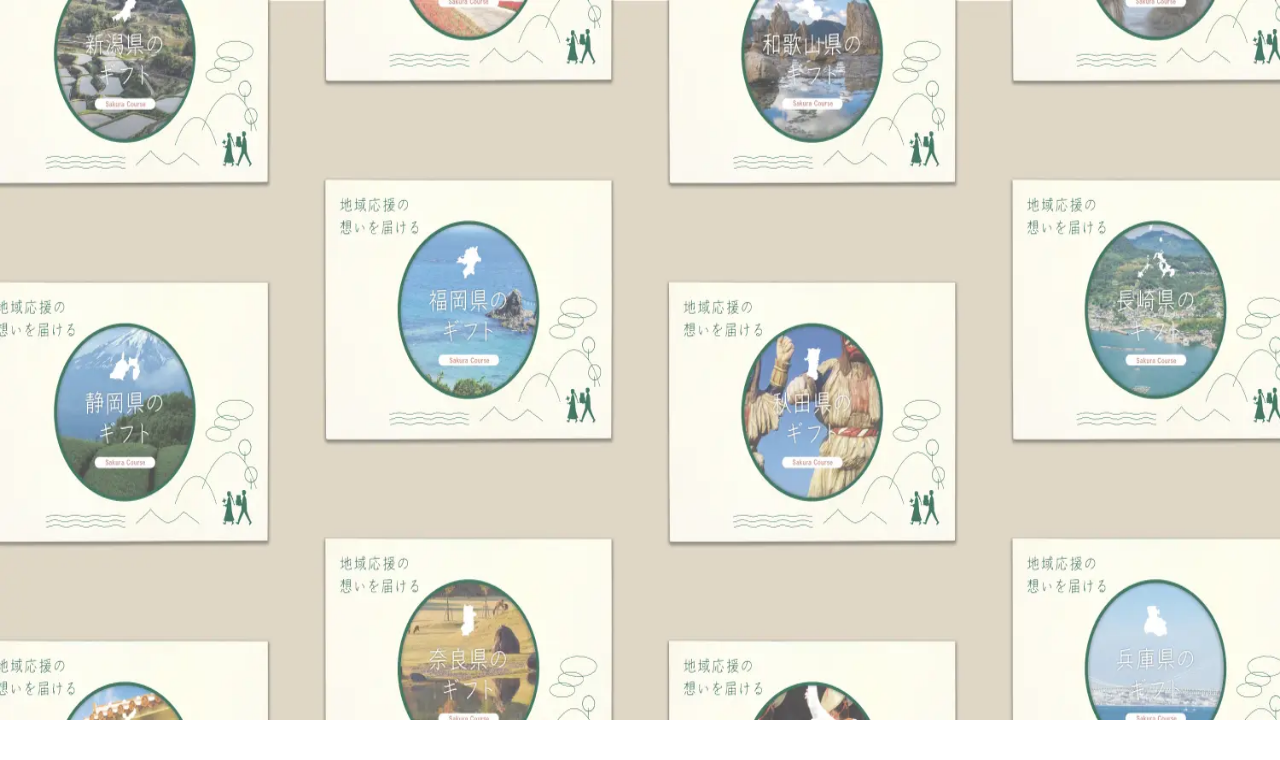

--- FILE ---
content_type: text/html; charset=utf-8
request_url: https://gift.jimo.co.jp/jimoto-no-gift/gift/course/2109
body_size: 32284
content:
<!DOCTYPE html><html lang="ja"><head><meta charSet="utf-8"/><meta name="viewport" content="width=device-width, initial-scale=1"/><link rel="preload" href="/_next/static/media/1ed69731463e1dad-s.p.woff2" as="font" crossorigin="" type="font/woff2"/><link rel="preload" href="/_next/static/media/1ef5e7060da91c6d-s.p.woff2" as="font" crossorigin="" type="font/woff2"/><link rel="preload" href="/_next/static/media/1f33b7f9cf8acfd9-s.p.woff2" as="font" crossorigin="" type="font/woff2"/><link rel="preload" href="/_next/static/media/1f8b09eefe9121e7-s.p.woff2" as="font" crossorigin="" type="font/woff2"/><link rel="preload" href="/_next/static/media/20076f8c7c91925f-s.p.woff2" as="font" crossorigin="" type="font/woff2"/><link rel="preload" href="/_next/static/media/202cd44a24476da3-s.p.woff2" as="font" crossorigin="" type="font/woff2"/><link rel="preload" href="/_next/static/media/2048cc6731c3cc81-s.p.woff2" as="font" crossorigin="" type="font/woff2"/><link rel="preload" href="/_next/static/media/2120fe02d8feaa88-s.p.woff2" as="font" crossorigin="" type="font/woff2"/><link rel="preload" href="/_next/static/media/21b4ba827f789900-s.p.woff2" as="font" crossorigin="" type="font/woff2"/><link rel="preload" href="/_next/static/media/222069be7192eee7-s.p.woff2" as="font" crossorigin="" type="font/woff2"/><link rel="preload" href="/_next/static/media/222a582a9cdae510-s.p.woff2" as="font" crossorigin="" type="font/woff2"/><link rel="preload" href="/_next/static/media/23490cb581e89180-s.p.woff2" as="font" crossorigin="" type="font/woff2"/><link rel="preload" href="/_next/static/media/24887a95b7479f3d-s.p.woff2" as="font" crossorigin="" type="font/woff2"/><link rel="preload" href="/_next/static/media/24b4a3906cc8cbe3-s.p.woff2" as="font" crossorigin="" type="font/woff2"/><link rel="preload" href="/_next/static/media/2598e5dd9d9e1dcf-s.p.woff2" as="font" crossorigin="" type="font/woff2"/><link rel="preload" href="/_next/static/media/25ceca080f127241-s.p.woff2" as="font" crossorigin="" type="font/woff2"/><link rel="preload" href="/_next/static/media/263936156ee881af-s.p.woff2" as="font" crossorigin="" type="font/woff2"/><link rel="preload" href="/_next/static/media/270823abebd691b8-s.p.woff2" as="font" crossorigin="" type="font/woff2"/><link rel="preload" href="/_next/static/media/27941a1ea8d6a630-s.p.woff2" as="font" crossorigin="" type="font/woff2"/><link rel="preload" href="/_next/static/media/27ded36c2beeefbd-s.p.woff2" as="font" crossorigin="" type="font/woff2"/><link rel="preload" href="/_next/static/media/2835c68193927b1b-s.p.woff2" as="font" crossorigin="" type="font/woff2"/><link rel="preload" href="/_next/static/media/28e1276e9ce37cd6-s.p.woff2" as="font" crossorigin="" type="font/woff2"/><link rel="preload" href="/_next/static/media/28f3ed30228da5bb-s.p.woff2" as="font" crossorigin="" type="font/woff2"/><link rel="preload" href="/_next/static/media/2988f5196d468f62-s.p.woff2" as="font" crossorigin="" type="font/woff2"/><link rel="preload" href="/_next/static/media/2a22c50f37cf785f-s.p.woff2" as="font" crossorigin="" type="font/woff2"/><link rel="preload" href="/_next/static/media/2a7178f3866c720c-s.p.woff2" as="font" crossorigin="" type="font/woff2"/><link rel="preload" href="/_next/static/media/2bf222ce282fd053-s.p.woff2" as="font" crossorigin="" type="font/woff2"/><link rel="preload" href="/_next/static/media/2c755a7547958a2f-s.p.woff2" as="font" crossorigin="" type="font/woff2"/><link rel="preload" href="/_next/static/media/2cb15cfcb0fc72f8-s.p.woff2" as="font" crossorigin="" type="font/woff2"/><link rel="preload" href="/_next/static/media/30c9213209a6d699-s.p.woff2" as="font" crossorigin="" type="font/woff2"/><link rel="preload" href="/_next/static/media/31517b0a23d225b6-s.p.woff2" as="font" crossorigin="" type="font/woff2"/><link rel="preload" href="/_next/static/media/3169409e2b8f2373-s.p.woff2" as="font" crossorigin="" type="font/woff2"/><link rel="preload" href="/_next/static/media/318a9acd4292758f-s.p.woff2" as="font" crossorigin="" type="font/woff2"/><link rel="preload" href="/_next/static/media/3206b244a0f8106f-s.p.woff2" as="font" crossorigin="" type="font/woff2"/><link rel="preload" href="/_next/static/media/322d830bc0394904-s.p.woff2" as="font" crossorigin="" type="font/woff2"/><link rel="preload" href="/_next/static/media/32a0f839317fa018-s.p.woff2" as="font" crossorigin="" type="font/woff2"/><link rel="preload" href="/_next/static/media/32ab0016806482fd-s.p.woff2" as="font" crossorigin="" type="font/woff2"/><link rel="preload" href="/_next/static/media/32b775646a19d186-s.p.woff2" as="font" crossorigin="" type="font/woff2"/><link rel="preload" href="/_next/static/media/33d51e9037ea8ce0-s.p.woff2" as="font" crossorigin="" type="font/woff2"/><link rel="preload" href="/_next/static/media/33e65b5a876c15c8-s.p.woff2" as="font" crossorigin="" type="font/woff2"/><link rel="preload" href="/_next/static/media/340a6ec872b63b73-s.p.woff2" as="font" crossorigin="" type="font/woff2"/><link rel="preload" href="/_next/static/media/344a31ada6a74e06-s.p.woff2" as="font" crossorigin="" type="font/woff2"/><link rel="preload" href="/_next/static/media/34c27784092b10b8-s.p.woff2" as="font" crossorigin="" type="font/woff2"/><link rel="preload" href="/_next/static/media/35c1d454b5444adf-s.p.woff2" as="font" crossorigin="" type="font/woff2"/><link rel="preload" href="/_next/static/media/35ede3e8cbb00c9e-s.p.woff2" as="font" crossorigin="" type="font/woff2"/><link rel="preload" href="/_next/static/media/361d7abc8ba3a0c9-s.p.woff2" as="font" crossorigin="" type="font/woff2"/><link rel="preload" href="/_next/static/media/3640bc183d7ed256-s.p.woff2" as="font" crossorigin="" type="font/woff2"/><link rel="preload" href="/_next/static/media/365699bfb23d9f19-s.p.woff2" as="font" crossorigin="" type="font/woff2"/><link rel="preload" href="/_next/static/media/37ddae4af3807caf-s.p.woff2" as="font" crossorigin="" type="font/woff2"/><link rel="preload" href="/_next/static/media/382d4fbc23a27406-s.p.woff2" as="font" crossorigin="" type="font/woff2"/><link rel="preload" href="/_next/static/media/385c6d305a759a45-s.p.woff2" as="font" crossorigin="" type="font/woff2"/><link rel="preload" href="/_next/static/media/395c00040a766575-s.p.woff2" as="font" crossorigin="" type="font/woff2"/><link rel="preload" href="/_next/static/media/3b3a0ac5d15ebe81-s.p.woff2" as="font" crossorigin="" type="font/woff2"/><link rel="preload" href="/_next/static/media/3b520911d44476e3-s.p.woff2" as="font" crossorigin="" type="font/woff2"/><link rel="preload" href="/_next/static/media/3ba5ef84c83441d0-s.p.woff2" as="font" crossorigin="" type="font/woff2"/><link rel="preload" href="/_next/static/media/3bd935518e4659fc-s.p.woff2" as="font" crossorigin="" type="font/woff2"/><link rel="preload" href="/_next/static/media/3cb7b2a37b227dd8-s.p.woff2" as="font" crossorigin="" type="font/woff2"/><link rel="preload" href="/_next/static/media/3d3260a829bfac08-s.p.woff2" as="font" crossorigin="" type="font/woff2"/><link rel="preload" href="/_next/static/media/3d8a4e4ec3655579-s.p.woff2" as="font" crossorigin="" type="font/woff2"/><link rel="preload" href="/_next/static/media/3d8bc722c3eaab5b-s.p.woff2" as="font" crossorigin="" type="font/woff2"/><link rel="preload" href="/_next/static/media/3de81a49661626fd-s.p.woff2" as="font" crossorigin="" type="font/woff2"/><link rel="preload" href="/_next/static/media/3eb442db7d549648-s.p.woff2" as="font" crossorigin="" type="font/woff2"/><link rel="preload" href="/_next/static/media/3ec7ee85733500af-s.p.woff2" as="font" crossorigin="" type="font/woff2"/><link rel="preload" href="/_next/static/media/3f3e880aae9d2a8c-s.p.woff2" as="font" crossorigin="" type="font/woff2"/><link rel="preload" href="/_next/static/media/40f07a95741f2d7f-s.p.woff2" as="font" crossorigin="" type="font/woff2"/><link rel="preload" href="/_next/static/media/4198ad124ed0b09d-s.p.woff2" as="font" crossorigin="" type="font/woff2"/><link rel="preload" href="/_next/static/media/4202c7f9ab5b8b4f-s.p.woff2" as="font" crossorigin="" type="font/woff2"/><link rel="preload" href="/_next/static/media/4216a3e6e750c567-s.p.woff2" as="font" crossorigin="" type="font/woff2"/><link rel="preload" href="/_next/static/media/4221da8aea5497e8-s.p.woff2" as="font" crossorigin="" type="font/woff2"/><link rel="preload" href="/_next/static/media/43220aadd665a0a7-s.p.woff2" as="font" crossorigin="" type="font/woff2"/><link rel="preload" href="/_next/static/media/43850951a55d0a87-s.p.woff2" as="font" crossorigin="" type="font/woff2"/><link rel="preload" href="/_next/static/media/4412351f4471841e-s.p.woff2" as="font" crossorigin="" type="font/woff2"/><link rel="preload" href="/_next/static/media/447261fb3b190164-s.p.woff2" as="font" crossorigin="" type="font/woff2"/><link rel="preload" href="/_next/static/media/447375be67a567f2-s.p.woff2" as="font" crossorigin="" type="font/woff2"/><link rel="preload" href="/_next/static/media/44a6ee3eb27bca4f-s.p.woff2" as="font" crossorigin="" type="font/woff2"/><link rel="preload" href="/_next/static/media/44acfdf9efc673d8-s.p.woff2" as="font" crossorigin="" type="font/woff2"/><link rel="preload" href="/_next/static/media/451806bad2619c08-s.p.woff2" as="font" crossorigin="" type="font/woff2"/><link rel="preload" href="/_next/static/media/462891d0a6de4171-s.p.woff2" as="font" crossorigin="" type="font/woff2"/><link rel="preload" href="/_next/static/media/464074a00418a478-s.p.woff2" as="font" crossorigin="" type="font/woff2"/><link rel="preload" href="/_next/static/media/47c1c7f88c0b6d08-s.p.woff2" as="font" crossorigin="" type="font/woff2"/><link rel="preload" href="/_next/static/media/481470a1329b5a29-s.p.woff2" as="font" crossorigin="" type="font/woff2"/><link rel="preload" href="/_next/static/media/493c5d5fc0fd6fc9-s.p.woff2" as="font" crossorigin="" type="font/woff2"/><link rel="preload" href="/_next/static/media/49512d74aad0c66b-s.p.woff2" as="font" crossorigin="" type="font/woff2"/><link rel="preload" href="/_next/static/media/49f844f39169269d-s.p.woff2" as="font" crossorigin="" type="font/woff2"/><link rel="preload" href="/_next/static/media/4a167f57d6d423ee-s.p.woff2" as="font" crossorigin="" type="font/woff2"/><link rel="preload" href="/_next/static/media/4a610a323cc01018-s.p.woff2" as="font" crossorigin="" type="font/woff2"/><link rel="preload" href="/_next/static/media/4ae1aa936f9d8bd1-s.p.woff2" as="font" crossorigin="" type="font/woff2"/><link rel="preload" href="/_next/static/media/4b4d3edfa10eed0e-s.p.woff2" as="font" crossorigin="" type="font/woff2"/><link rel="preload" href="/_next/static/media/4c41b4c1ed5983ca-s.p.woff2" as="font" crossorigin="" type="font/woff2"/><link rel="preload" href="/_next/static/media/4c6e9469a45497bc-s.p.woff2" as="font" crossorigin="" type="font/woff2"/><link rel="preload" href="/_next/static/media/4cd3062db8fb0ee2-s.p.woff2" as="font" crossorigin="" type="font/woff2"/><link rel="preload" href="/_next/static/media/4d01cec487adef1d-s.p.woff2" as="font" crossorigin="" type="font/woff2"/><link rel="preload" href="/_next/static/media/4d6d4680c1993d03-s.p.woff2" as="font" crossorigin="" type="font/woff2"/><link rel="preload" href="/_next/static/media/4e1d5a72e98bc1a7-s.p.woff2" as="font" crossorigin="" type="font/woff2"/><link rel="preload" href="/_next/static/media/4e2249d50f6baff7-s.p.woff2" as="font" crossorigin="" type="font/woff2"/><link rel="preload" href="/_next/static/media/4f1f31ffd2dda16d-s.p.woff2" as="font" crossorigin="" type="font/woff2"/><link rel="preload" href="/_next/static/media/513c117f95fb4353-s.p.woff2" as="font" crossorigin="" type="font/woff2"/><link rel="preload" href="/_next/static/media/51789481c4516549-s.p.woff2" as="font" crossorigin="" type="font/woff2"/><link rel="preload" href="/_next/static/media/521c4e3e3eeedea2-s.p.woff2" as="font" crossorigin="" type="font/woff2"/><link rel="preload" href="/_next/static/media/539d3c10835c2cd5-s.p.woff2" as="font" crossorigin="" type="font/woff2"/><link rel="preload" href="/_next/static/media/5454f9dc9ded1c02-s.p.woff2" as="font" crossorigin="" type="font/woff2"/><link rel="preload" href="/_next/static/media/56813e7df61d5cc9-s.p.woff2" as="font" crossorigin="" type="font/woff2"/><link rel="preload" href="/_next/static/media/573c9075c0f95500-s.p.woff2" as="font" crossorigin="" type="font/woff2"/><link rel="preload" href="/_next/static/media/5748c3ff735709c2-s.p.woff2" as="font" crossorigin="" type="font/woff2"/><link rel="preload" href="/_next/static/media/57784fd2087c080b-s.p.woff2" as="font" crossorigin="" type="font/woff2"/><link rel="preload" href="/_next/static/media/597d2a5a48b5eb17-s.p.woff2" as="font" crossorigin="" type="font/woff2"/><link rel="preload" href="/_next/static/media/59b67634d48b2cbc-s.p.woff2" as="font" crossorigin="" type="font/woff2"/><link rel="preload" href="/_next/static/media/5c3ee52d231f4d79-s.p.woff2" as="font" crossorigin="" type="font/woff2"/><link rel="preload" href="/_next/static/media/5c582e01a3f58dec-s.p.woff2" as="font" crossorigin="" type="font/woff2"/><link rel="preload" href="/_next/static/media/5c80106d734f0880-s.p.woff2" as="font" crossorigin="" type="font/woff2"/><link rel="preload" href="/_next/static/media/5cfc7a38c9f2f3c1-s.p.woff2" as="font" crossorigin="" type="font/woff2"/><link rel="preload" href="/_next/static/media/5d328df10433f16c-s.p.woff2" as="font" crossorigin="" type="font/woff2"/><link rel="preload" href="/_next/static/media/5e13eae91b387b2e-s.p.woff2" as="font" crossorigin="" type="font/woff2"/><link rel="preload" href="/_next/static/media/5f3dba455b8b964d-s.p.woff2" as="font" crossorigin="" type="font/woff2"/><link rel="preload" href="/_next/static/media/5f4197a28d24e911-s.p.woff2" as="font" crossorigin="" type="font/woff2"/><link rel="preload" href="/_next/static/media/605c16b707add0ea-s.p.woff2" as="font" crossorigin="" type="font/woff2"/><link rel="preload" href="/_next/static/media/606a8f316a102553-s.p.woff2" as="font" crossorigin="" type="font/woff2"/><link rel="preload" href="/_next/static/media/60966f4f203f114d-s.p.woff2" as="font" crossorigin="" type="font/woff2"/><link rel="preload" href="/_next/static/media/60a8aa8eb3e3c629-s.p.woff2" as="font" crossorigin="" type="font/woff2"/><link rel="preload" href="/_next/static/media/61f168a312a9a6fd-s.p.woff2" as="font" crossorigin="" type="font/woff2"/><link rel="preload" href="/_next/static/media/621d789bf46869db-s.p.woff2" as="font" crossorigin="" type="font/woff2"/><link rel="preload" href="/_next/static/media/63bc44aad7bf193d-s.p.woff2" as="font" crossorigin="" type="font/woff2"/><link rel="preload" href="/_next/static/media/6404afa2464bc45b-s.p.woff2" as="font" crossorigin="" type="font/woff2"/><link rel="preload" href="/_next/static/media/65686a67ffd7aa00-s.p.woff2" as="font" crossorigin="" type="font/woff2"/><link rel="preload" href="/_next/static/media/6575dcc7f31692bd-s.p.woff2" as="font" crossorigin="" type="font/woff2"/><link rel="preload" href="/_next/static/media/65fdf413f1fef5c7-s.p.woff2" as="font" crossorigin="" type="font/woff2"/><link rel="preload" href="/_next/static/media/664bbd3197a14cff-s.p.woff2" as="font" crossorigin="" type="font/woff2"/><link rel="preload" href="/_next/static/media/66ea918c2ec9465b-s.p.woff2" as="font" crossorigin="" type="font/woff2"/><link rel="preload" href="/_next/static/media/67f47cb6a2b63f07-s.p.woff2" as="font" crossorigin="" type="font/woff2"/><link rel="preload" href="/_next/static/media/681f8dae1c44ac92-s.p.woff2" as="font" crossorigin="" type="font/woff2"/><link rel="preload" href="/_next/static/media/68a8c10241c85d11-s.p.woff2" as="font" crossorigin="" type="font/woff2"/><link rel="preload" href="/_next/static/media/68ee6105dd4c0bef-s.p.woff2" as="font" crossorigin="" type="font/woff2"/><link rel="preload" href="/_next/static/media/691df183b7b7ad01-s.p.woff2" as="font" crossorigin="" type="font/woff2"/><link rel="preload" href="/_next/static/media/6b41de40682c5c38-s.p.woff2" as="font" crossorigin="" type="font/woff2"/><link rel="preload" href="/_next/static/media/6c0698308839162c-s.p.woff2" as="font" crossorigin="" type="font/woff2"/><link rel="preload" href="/_next/static/media/6c88502b9090515e-s.p.woff2" as="font" crossorigin="" type="font/woff2"/><link rel="preload" href="/_next/static/media/6e137e69fc4bfc84-s.p.woff2" as="font" crossorigin="" type="font/woff2"/><link rel="preload" href="/_next/static/media/6e2d07bd1cce323a-s.p.woff2" as="font" crossorigin="" type="font/woff2"/><link rel="preload" href="/_next/static/media/6f7d3c0e932947e7-s.p.woff2" as="font" crossorigin="" type="font/woff2"/><link rel="preload" href="/_next/static/media/6f950525de44e49c-s.p.woff2" as="font" crossorigin="" type="font/woff2"/><link rel="preload" href="/_next/static/media/7026092e549a815b-s.p.woff2" as="font" crossorigin="" type="font/woff2"/><link rel="preload" href="/_next/static/media/702b2167f98ded41-s.p.woff2" as="font" crossorigin="" type="font/woff2"/><link rel="preload" href="/_next/static/media/7042d5bcecf89f8c-s.p.woff2" as="font" crossorigin="" type="font/woff2"/><link rel="preload" href="/_next/static/media/70badeb6d22ffd0e-s.p.woff2" as="font" crossorigin="" type="font/woff2"/><link rel="preload" href="/_next/static/media/710156f291541f10-s.p.woff2" as="font" crossorigin="" type="font/woff2"/><link rel="preload" href="/_next/static/media/71a1419cdc3143b4-s.p.woff2" as="font" crossorigin="" type="font/woff2"/><link rel="preload" href="/_next/static/media/71d81df683f2c050-s.p.woff2" as="font" crossorigin="" type="font/woff2"/><link rel="preload" href="/_next/static/media/72275be14dff57fa-s.p.woff2" as="font" crossorigin="" type="font/woff2"/><link rel="preload" href="/_next/static/media/72f4bbd76e868a87-s.p.woff2" as="font" crossorigin="" type="font/woff2"/><link rel="preload" href="/_next/static/media/73525c7b6c4b1cfd-s.p.woff2" as="font" crossorigin="" type="font/woff2"/><link rel="preload" href="/_next/static/media/741cb8da8f440dfb-s.p.woff2" as="font" crossorigin="" type="font/woff2"/><link rel="preload" href="/_next/static/media/745f5aa358e01a6d-s.p.woff2" as="font" crossorigin="" type="font/woff2"/><link rel="preload" href="/_next/static/media/74d4e5972f067d89-s.p.woff2" as="font" crossorigin="" type="font/woff2"/><link rel="preload" href="/_next/static/media/74eb39771209d5ef-s.p.woff2" as="font" crossorigin="" type="font/woff2"/><link rel="preload" href="/_next/static/media/759026763c5860cc-s.p.woff2" as="font" crossorigin="" type="font/woff2"/><link rel="preload" href="/_next/static/media/75bc80ea4a23e777-s.p.woff2" as="font" crossorigin="" type="font/woff2"/><link rel="preload" href="/_next/static/media/7646e0899ea6fdd4-s.p.woff2" as="font" crossorigin="" type="font/woff2"/><link rel="preload" href="/_next/static/media/76fec8b7274bb8fa-s.p.woff2" as="font" crossorigin="" type="font/woff2"/><link rel="preload" href="/_next/static/media/77a0851e226c8f04-s.p.woff2" as="font" crossorigin="" type="font/woff2"/><link rel="preload" href="/_next/static/media/77bf915524f243c4-s.p.woff2" as="font" crossorigin="" type="font/woff2"/><link rel="preload" href="/_next/static/media/780e95887bc38beb-s.p.woff2" as="font" crossorigin="" type="font/woff2"/><link rel="preload" href="/_next/static/media/7af75f77c82ac950-s.p.woff2" as="font" crossorigin="" type="font/woff2"/><link rel="preload" href="/_next/static/media/7afed0e364a7a81a-s.p.woff2" as="font" crossorigin="" type="font/woff2"/><link rel="preload" href="/_next/static/media/7bb0254d1ff86506-s.p.woff2" as="font" crossorigin="" type="font/woff2"/><link rel="preload" href="/_next/static/media/7c28e1e7e0cf8bdb-s.p.woff2" as="font" crossorigin="" type="font/woff2"/><link rel="preload" href="/_next/static/media/7d10b01cd9f3b332-s.p.woff2" as="font" crossorigin="" type="font/woff2"/><link rel="preload" href="/_next/static/media/7d7898cae312a8fd-s.p.woff2" as="font" crossorigin="" type="font/woff2"/><link rel="preload" href="/_next/static/media/7e31b4d09344bbd0-s.p.woff2" as="font" crossorigin="" type="font/woff2"/><link rel="preload" href="/_next/static/media/7efe18d0e98f6d2f-s.p.woff2" as="font" crossorigin="" type="font/woff2"/><link rel="preload" href="/_next/static/media/7ff005109ff2ebea-s.p.woff2" as="font" crossorigin="" type="font/woff2"/><link rel="preload" href="/_next/static/media/80ce8592c3c5683a-s.p.woff2" as="font" crossorigin="" type="font/woff2"/><link rel="preload" href="/_next/static/media/81f0348273b5e407-s.p.woff2" as="font" crossorigin="" type="font/woff2"/><link rel="preload" href="/_next/static/media/820eb0b2586e6df6-s.p.woff2" as="font" crossorigin="" type="font/woff2"/><link rel="preload" href="/_next/static/media/828e75ca9a89d877-s.p.woff2" as="font" crossorigin="" type="font/woff2"/><link rel="preload" href="/_next/static/media/830c6345158a0c67-s.p.woff2" as="font" crossorigin="" type="font/woff2"/><link rel="preload" href="/_next/static/media/83531a144d8ef18e-s.p.woff2" as="font" crossorigin="" type="font/woff2"/><link rel="preload" href="/_next/static/media/83c50cf02b32fdc2-s.p.woff2" as="font" crossorigin="" type="font/woff2"/><link rel="preload" href="/_next/static/media/83facd238b254e77-s.p.woff2" as="font" crossorigin="" type="font/woff2"/><link rel="preload" href="/_next/static/media/84bfe6d1aac6b83d-s.p.woff2" as="font" crossorigin="" type="font/woff2"/><link rel="preload" href="/_next/static/media/84dfad2d3a1f62b9-s.p.woff2" as="font" crossorigin="" type="font/woff2"/><link rel="preload" href="/_next/static/media/8603985959c012b1-s.p.woff2" as="font" crossorigin="" type="font/woff2"/><link rel="preload" href="/_next/static/media/88923446f8b3d4ab-s.p.woff2" as="font" crossorigin="" type="font/woff2"/><link rel="preload" href="/_next/static/media/889a412a1e9d9de1-s.p.woff2" as="font" crossorigin="" type="font/woff2"/><link rel="preload" href="/_next/static/media/8938d19818677685-s.p.woff2" as="font" crossorigin="" type="font/woff2"/><link rel="preload" href="/_next/static/media/896aac65dd13df86-s.p.woff2" as="font" crossorigin="" type="font/woff2"/><link rel="preload" href="/_next/static/media/8a4560b4ff0542af-s.p.woff2" as="font" crossorigin="" type="font/woff2"/><link rel="preload" href="/_next/static/media/8a700b5d3e3c4e57-s.p.woff2" as="font" crossorigin="" type="font/woff2"/><link rel="preload" href="/_next/static/media/8ba8c2b2929bb41d-s.p.woff2" as="font" crossorigin="" type="font/woff2"/><link rel="preload" href="/_next/static/media/8d27b757387d3e87-s.p.woff2" as="font" crossorigin="" type="font/woff2"/><link rel="preload" href="/_next/static/media/8d2e5e181a64040d-s.p.woff2" as="font" crossorigin="" type="font/woff2"/><link rel="preload" href="/_next/static/media/8da6c9d1b5bd4dca-s.p.woff2" as="font" crossorigin="" type="font/woff2"/><link rel="preload" href="/_next/static/media/8e1cc32101696cf8-s.p.woff2" as="font" crossorigin="" type="font/woff2"/><link rel="preload" href="/_next/static/media/8f6c875c2ecfb475-s.p.woff2" as="font" crossorigin="" type="font/woff2"/><link rel="preload" href="/_next/static/media/9029bfc19a28fba6-s.p.woff2" as="font" crossorigin="" type="font/woff2"/><link rel="preload" href="/_next/static/media/9054fbb2fbfefafc-s.p.woff2" as="font" crossorigin="" type="font/woff2"/><link rel="preload" href="/_next/static/media/9109f39d407f5bf3-s.p.woff2" as="font" crossorigin="" type="font/woff2"/><link rel="preload" href="/_next/static/media/9158b68cd5c45e38-s.p.woff2" as="font" crossorigin="" type="font/woff2"/><link rel="preload" href="/_next/static/media/920ef671231e8565-s.p.woff2" as="font" crossorigin="" type="font/woff2"/><link rel="preload" href="/_next/static/media/922b725398a3d66a-s.p.woff2" as="font" crossorigin="" type="font/woff2"/><link rel="preload" href="/_next/static/media/9294270964d644c2-s.p.woff2" as="font" crossorigin="" type="font/woff2"/><link rel="preload" href="/_next/static/media/93c904894a8b832d-s.p.woff2" as="font" crossorigin="" type="font/woff2"/><link rel="preload" href="/_next/static/media/93f01380b6e64a8d-s.p.woff2" as="font" crossorigin="" type="font/woff2"/><link rel="preload" href="/_next/static/media/93ff8613b05ce046-s.p.woff2" as="font" crossorigin="" type="font/woff2"/><link rel="preload" href="/_next/static/media/946c5c05d8cc2dbc-s.p.woff2" as="font" crossorigin="" type="font/woff2"/><link rel="preload" href="/_next/static/media/947ca5cfd1a4f38d-s.p.woff2" as="font" crossorigin="" type="font/woff2"/><link rel="preload" href="/_next/static/media/94cd87cc2a40c8af-s.p.woff2" as="font" crossorigin="" type="font/woff2"/><link rel="preload" href="/_next/static/media/954dae2919a8ef23-s.p.woff2" as="font" crossorigin="" type="font/woff2"/><link rel="preload" href="/_next/static/media/95913b0c13905ea1-s.p.woff2" as="font" crossorigin="" type="font/woff2"/><link rel="preload" href="/_next/static/media/95beb20df42cda78-s.p.woff2" as="font" crossorigin="" type="font/woff2"/><link rel="preload" href="/_next/static/media/96a7af9892916b2e-s.p.woff2" as="font" crossorigin="" type="font/woff2"/><link rel="preload" href="/_next/static/media/96f44db093240590-s.p.woff2" as="font" crossorigin="" type="font/woff2"/><link rel="preload" href="/_next/static/media/97f4362870026d56-s.p.woff2" as="font" crossorigin="" type="font/woff2"/><link rel="preload" href="/_next/static/media/989711024ddf3fe7-s.p.woff2" as="font" crossorigin="" type="font/woff2"/><link rel="preload" href="/_next/static/media/98dfb1278fe97d25-s.p.woff2" as="font" crossorigin="" type="font/woff2"/><link rel="preload" href="/_next/static/media/98e61f0597791c05-s.p.woff2" as="font" crossorigin="" type="font/woff2"/><link rel="preload" href="/_next/static/media/9901e2db9993c059-s.p.woff2" as="font" crossorigin="" type="font/woff2"/><link rel="preload" href="/_next/static/media/9914750c1f1b8d6c-s.p.woff2" as="font" crossorigin="" type="font/woff2"/><link rel="preload" href="/_next/static/media/99b3bf093c004af1-s.p.woff2" as="font" crossorigin="" type="font/woff2"/><link rel="preload" href="/_next/static/media/9a50d1073ba0bffb-s.p.woff2" as="font" crossorigin="" type="font/woff2"/><link rel="preload" href="/_next/static/media/9c6a6dcd6cda4752-s.p.woff2" as="font" crossorigin="" type="font/woff2"/><link rel="preload" href="/_next/static/media/9c80b29d1b233b13-s.p.woff2" as="font" crossorigin="" type="font/woff2"/><link rel="preload" href="/_next/static/media/9d0991f9d81c3991-s.p.woff2" as="font" crossorigin="" type="font/woff2"/><link rel="preload" href="/_next/static/media/9d3565a30f164782-s.p.woff2" as="font" crossorigin="" type="font/woff2"/><link rel="preload" href="/_next/static/media/9d5bf8730ca3045a-s.p.woff2" as="font" crossorigin="" type="font/woff2"/><link rel="preload" href="/_next/static/media/9e36fab97bf9ede3-s.p.woff2" as="font" crossorigin="" type="font/woff2"/><link rel="preload" href="/_next/static/media/9ebe8699d7677e60-s.p.woff2" as="font" crossorigin="" type="font/woff2"/><link rel="preload" href="/_next/static/media/9ee7df94149cd41a-s.p.woff2" as="font" crossorigin="" type="font/woff2"/><link rel="preload" href="/_next/static/media/a0b288b54874b085-s.p.woff2" as="font" crossorigin="" type="font/woff2"/><link rel="preload" href="/_next/static/media/a0c19db5451e3b25-s.p.woff2" as="font" crossorigin="" type="font/woff2"/><link rel="preload" href="/_next/static/media/a1d67055bc92d553-s.p.woff2" as="font" crossorigin="" type="font/woff2"/><link rel="preload" href="/_next/static/media/a3814a04ca921779-s.p.woff2" as="font" crossorigin="" type="font/woff2"/><link rel="preload" href="/_next/static/media/a387b56eee8010d4-s.p.woff2" as="font" crossorigin="" type="font/woff2"/><link rel="preload" href="/_next/static/media/a3cd2d59a86c88f4-s.p.woff2" as="font" crossorigin="" type="font/woff2"/><link rel="preload" href="/_next/static/media/a407da7ae4825f13-s.p.woff2" as="font" crossorigin="" type="font/woff2"/><link rel="preload" href="/_next/static/media/a420b0ac1f3a5615-s.p.woff2" as="font" crossorigin="" type="font/woff2"/><link rel="preload" href="/_next/static/media/a493daaeea706fd4-s.p.woff2" as="font" crossorigin="" type="font/woff2"/><link rel="preload" href="/_next/static/media/a4cef7e70d5d9422-s.p.woff2" as="font" crossorigin="" type="font/woff2"/><link rel="preload" href="/_next/static/media/a6140217a5ce8559-s.p.woff2" as="font" crossorigin="" type="font/woff2"/><link rel="preload" href="/_next/static/media/a652e05a797e76be-s.p.woff2" as="font" crossorigin="" type="font/woff2"/><link rel="preload" href="/_next/static/media/a67418c01502bb81-s.p.woff2" as="font" crossorigin="" type="font/woff2"/><link rel="preload" href="/_next/static/media/a68111d7b88978bc-s.p.woff2" as="font" crossorigin="" type="font/woff2"/><link rel="preload" href="/_next/static/media/a734cff048035125-s.p.woff2" as="font" crossorigin="" type="font/woff2"/><link rel="preload" href="/_next/static/media/a78ef8d9e5184e22-s.p.woff2" as="font" crossorigin="" type="font/woff2"/><link rel="preload" href="/_next/static/media/a879daa2e54280e5-s.p.woff2" as="font" crossorigin="" type="font/woff2"/><link rel="preload" href="/_next/static/media/a87b14bdd3aa7053-s.p.woff2" as="font" crossorigin="" type="font/woff2"/><link rel="preload" href="/_next/static/media/a95d9fb33d95b36a-s.p.woff2" as="font" crossorigin="" type="font/woff2"/><link rel="preload" href="/_next/static/media/aa384b0c27deb64e-s.p.woff2" as="font" crossorigin="" type="font/woff2"/><link rel="preload" href="/_next/static/media/aa55755ae5b5c634-s.p.woff2" as="font" crossorigin="" type="font/woff2"/><link rel="preload" href="/_next/static/media/aa6b41307b88b9f1-s.p.woff2" as="font" crossorigin="" type="font/woff2"/><link rel="preload" href="/_next/static/media/aa7fe78da384cdfa-s.p.woff2" as="font" crossorigin="" type="font/woff2"/><link rel="preload" href="/_next/static/media/abb2e65557cefe40-s.p.woff2" as="font" crossorigin="" type="font/woff2"/><link rel="preload" href="/_next/static/media/ac23ed64de24fddb-s.p.woff2" as="font" crossorigin="" type="font/woff2"/><link rel="preload" href="/_next/static/media/ac9dd72a3a4c73a2-s.p.woff2" as="font" crossorigin="" type="font/woff2"/><link rel="preload" href="/_next/static/media/acb2811c4b95f7e0-s.p.woff2" as="font" crossorigin="" type="font/woff2"/><link rel="preload" href="/_next/static/media/acb4ca76d265d486-s.p.woff2" as="font" crossorigin="" type="font/woff2"/><link rel="preload" href="/_next/static/media/acdbf9278815524d-s.p.woff2" as="font" crossorigin="" type="font/woff2"/><link rel="preload" href="/_next/static/media/ae43185701ffbda2-s.p.woff2" as="font" crossorigin="" type="font/woff2"/><link rel="preload" href="/_next/static/media/ae79ae272cbe4202-s.p.woff2" as="font" crossorigin="" type="font/woff2"/><link rel="preload" href="/_next/static/media/af4979017b3be9cc-s.p.woff2" as="font" crossorigin="" type="font/woff2"/><link rel="preload" href="/_next/static/media/b01ddcb9701738b3-s.p.woff2" as="font" crossorigin="" type="font/woff2"/><link rel="preload" href="/_next/static/media/b0ab1cab21090204-s.p.woff2" as="font" crossorigin="" type="font/woff2"/><link rel="preload" href="/_next/static/media/b146731d3ed7c730-s.p.woff2" as="font" crossorigin="" type="font/woff2"/><link rel="preload" href="/_next/static/media/b1c05ee47eeb8ce4-s.p.woff2" as="font" crossorigin="" type="font/woff2"/><link rel="preload" href="/_next/static/media/b2b7052c03593a9d-s.p.woff2" as="font" crossorigin="" type="font/woff2"/><link rel="preload" href="/_next/static/media/b2d037c2e387c1b4-s.p.woff2" as="font" crossorigin="" type="font/woff2"/><link rel="preload" href="/_next/static/media/b39906d5b47f8941-s.p.woff2" as="font" crossorigin="" type="font/woff2"/><link rel="preload" href="/_next/static/media/b3b80bcd5e55fca9-s.p.woff2" as="font" crossorigin="" type="font/woff2"/><link rel="preload" href="/_next/static/media/b572e57261516446-s.p.woff2" as="font" crossorigin="" type="font/woff2"/><link rel="preload" href="/_next/static/media/b5eb3ad44ecb40b0-s.p.woff2" as="font" crossorigin="" type="font/woff2"/><link rel="preload" href="/_next/static/media/b6b2f8c01e307499-s.p.woff2" as="font" crossorigin="" type="font/woff2"/><link rel="preload" href="/_next/static/media/b6f7c53e517aa688-s.p.woff2" as="font" crossorigin="" type="font/woff2"/><link rel="preload" href="/_next/static/media/b7159ce83db6b602-s.p.woff2" as="font" crossorigin="" type="font/woff2"/><link rel="preload" href="/_next/static/media/b766dba7bb818d5b-s.p.woff2" as="font" crossorigin="" type="font/woff2"/><link rel="preload" href="/_next/static/media/b850033d7b64f8ce-s.p.woff2" as="font" crossorigin="" type="font/woff2"/><link rel="preload" href="/_next/static/media/b85d4546bd81d0fb-s.p.woff2" as="font" crossorigin="" type="font/woff2"/><link rel="preload" href="/_next/static/media/b85ff18fd14c0ab4-s.p.woff2" as="font" crossorigin="" type="font/woff2"/><link rel="preload" href="/_next/static/media/b8e1e67f58b52d43-s.p.woff2" as="font" crossorigin="" type="font/woff2"/><link rel="preload" href="/_next/static/media/b96acd38fbbcc305-s.p.woff2" as="font" crossorigin="" type="font/woff2"/><link rel="preload" href="/_next/static/media/b9f85725a77be7b1-s.p.woff2" as="font" crossorigin="" type="font/woff2"/><link rel="preload" href="/_next/static/media/babc2f8a5a1a98d2-s.p.woff2" as="font" crossorigin="" type="font/woff2"/><link rel="preload" href="/_next/static/media/bb67ac7cd474e957-s.p.woff2" as="font" crossorigin="" type="font/woff2"/><link rel="preload" href="/_next/static/media/bb6ce584c4938a81-s.p.woff2" as="font" crossorigin="" type="font/woff2"/><link rel="preload" href="/_next/static/media/bb92738d7c53cd02-s.p.woff2" as="font" crossorigin="" type="font/woff2"/><link rel="preload" href="/_next/static/media/bbc97da4f5ba3a8f-s.p.woff2" as="font" crossorigin="" type="font/woff2"/><link rel="preload" href="/_next/static/media/bc68a167216980b6-s.p.woff2" as="font" crossorigin="" type="font/woff2"/><link rel="preload" href="/_next/static/media/bcafa103e7ac9fa4-s.p.woff2" as="font" crossorigin="" type="font/woff2"/><link rel="preload" href="/_next/static/media/bdd8a1a17b9d76a4-s.p.woff2" as="font" crossorigin="" type="font/woff2"/><link rel="preload" href="/_next/static/media/be540cc92a67b077-s.p.woff2" as="font" crossorigin="" type="font/woff2"/><link rel="preload" href="/_next/static/media/be7db1d449aaa23b-s.p.woff2" as="font" crossorigin="" type="font/woff2"/><link rel="preload" href="/_next/static/media/be8360424c2b7a35-s.p.woff2" as="font" crossorigin="" type="font/woff2"/><link rel="preload" href="/_next/static/media/bef97592dcd6aeb9-s.p.woff2" as="font" crossorigin="" type="font/woff2"/><link rel="preload" href="/_next/static/media/bf11ada96ff73ed1-s.p.woff2" as="font" crossorigin="" type="font/woff2"/><link rel="preload" href="/_next/static/media/bf2b13113df4cae0-s.p.woff2" as="font" crossorigin="" type="font/woff2"/><link rel="preload" href="/_next/static/media/bfe3def2b1b65f98-s.p.woff2" as="font" crossorigin="" type="font/woff2"/><link rel="preload" href="/_next/static/media/c06efd6d217eabc6-s.p.woff2" as="font" crossorigin="" type="font/woff2"/><link rel="preload" href="/_next/static/media/c0b4d862374330a3-s.p.woff2" as="font" crossorigin="" type="font/woff2"/><link rel="preload" href="/_next/static/media/c0d23bdb4daabcb7-s.p.woff2" as="font" crossorigin="" type="font/woff2"/><link rel="preload" href="/_next/static/media/c11e74fbc6f45722-s.p.woff2" as="font" crossorigin="" type="font/woff2"/><link rel="preload" href="/_next/static/media/c141e50573d9418a-s.p.woff2" as="font" crossorigin="" type="font/woff2"/><link rel="preload" href="/_next/static/media/c1a4cc3108aec8dc-s.p.woff2" as="font" crossorigin="" type="font/woff2"/><link rel="preload" href="/_next/static/media/c1c40219d88488fe-s.p.woff2" as="font" crossorigin="" type="font/woff2"/><link rel="preload" href="/_next/static/media/c1fdea58074c7cda-s.p.woff2" as="font" crossorigin="" type="font/woff2"/><link rel="preload" href="/_next/static/media/c25dbe155b5ea0b6-s.p.woff2" as="font" crossorigin="" type="font/woff2"/><link rel="preload" href="/_next/static/media/c27c41e8eed00108-s.p.woff2" as="font" crossorigin="" type="font/woff2"/><link rel="preload" href="/_next/static/media/c304cd6ad6d49d13-s.p.woff2" as="font" crossorigin="" type="font/woff2"/><link rel="preload" href="/_next/static/media/c3405ca050ba557a-s.p.woff2" as="font" crossorigin="" type="font/woff2"/><link rel="preload" href="/_next/static/media/c3606aa42e06a25b-s.p.woff2" as="font" crossorigin="" type="font/woff2"/><link rel="preload" href="/_next/static/media/c46033e0fb4ee5c9-s.p.woff2" as="font" crossorigin="" type="font/woff2"/><link rel="preload" href="/_next/static/media/c4c03e7bcd5f01b3-s.p.woff2" as="font" crossorigin="" type="font/woff2"/><link rel="preload" href="/_next/static/media/c4fb42678ce5bada-s.p.woff2" as="font" crossorigin="" type="font/woff2"/><link rel="preload" href="/_next/static/media/c57cd7cf1f8662ed-s.p.woff2" as="font" crossorigin="" type="font/woff2"/><link rel="preload" href="/_next/static/media/c6e53a53b18837f9-s.p.woff2" as="font" crossorigin="" type="font/woff2"/><link rel="preload" href="/_next/static/media/c7091b2b2c75be1b-s.p.woff2" as="font" crossorigin="" type="font/woff2"/><link rel="preload" href="/_next/static/media/c7b5a01812181e84-s.p.woff2" as="font" crossorigin="" type="font/woff2"/><link rel="preload" href="/_next/static/media/c7b6a655889d2464-s.p.woff2" as="font" crossorigin="" type="font/woff2"/><link rel="preload" href="/_next/static/media/c8473ad3c7df16d2-s.p.woff2" as="font" crossorigin="" type="font/woff2"/><link rel="preload" href="/_next/static/media/c857ba332d37be6a-s.p.woff2" as="font" crossorigin="" type="font/woff2"/><link rel="preload" href="/_next/static/media/c86498840ae77307-s.p.woff2" as="font" crossorigin="" type="font/woff2"/><link rel="preload" href="/_next/static/media/c9122b0219730964-s.p.woff2" as="font" crossorigin="" type="font/woff2"/><link rel="preload" href="/_next/static/media/c93ac48c632a8cb5-s.p.woff2" as="font" crossorigin="" type="font/woff2"/><link rel="preload" href="/_next/static/media/c9610d9e6023b3d7-s.p.woff2" as="font" crossorigin="" type="font/woff2"/><link rel="preload" href="/_next/static/media/ca492df212ddbc81-s.p.woff2" as="font" crossorigin="" type="font/woff2"/><link rel="preload" href="/_next/static/media/ca76450c075e6148-s.p.woff2" as="font" crossorigin="" type="font/woff2"/><link rel="preload" href="/_next/static/media/cb22c0e8f9e82937-s.p.woff2" as="font" crossorigin="" type="font/woff2"/><link rel="preload" href="/_next/static/media/cc2c9ad94a99be99-s.p.woff2" as="font" crossorigin="" type="font/woff2"/><link rel="preload" href="/_next/static/media/cca9cebd398fec00-s.p.woff2" as="font" crossorigin="" type="font/woff2"/><link rel="preload" href="/_next/static/media/cd204eea4ca0abc6-s.p.woff2" as="font" crossorigin="" type="font/woff2"/><link rel="preload" href="/_next/static/media/cd68e8e3d6009f80-s.p.woff2" as="font" crossorigin="" type="font/woff2"/><link rel="preload" href="/_next/static/media/ce490559b17640bf-s.p.woff2" as="font" crossorigin="" type="font/woff2"/><link rel="preload" href="/_next/static/media/cebd692bc4e527ca-s.p.woff2" as="font" crossorigin="" type="font/woff2"/><link rel="preload" href="/_next/static/media/cef3cec989800ca6-s.p.woff2" as="font" crossorigin="" type="font/woff2"/><link rel="preload" href="/_next/static/media/cf063972e7593a78-s.p.woff2" as="font" crossorigin="" type="font/woff2"/><link rel="preload" href="/_next/static/media/cf66c00b86657a2c-s.p.woff2" as="font" crossorigin="" type="font/woff2"/><link rel="preload" href="/_next/static/media/d07e2e3e228d3dec-s.p.woff2" as="font" crossorigin="" type="font/woff2"/><link rel="preload" href="/_next/static/media/d1ce202b29007aa4-s.p.woff2" as="font" crossorigin="" type="font/woff2"/><link rel="preload" href="/_next/static/media/d34f2bd4df2f716f-s.p.woff2" as="font" crossorigin="" type="font/woff2"/><link rel="preload" href="/_next/static/media/d3e42231e76d3885-s.p.woff2" as="font" crossorigin="" type="font/woff2"/><link rel="preload" href="/_next/static/media/d43c3b3b9136e276-s.p.woff2" as="font" crossorigin="" type="font/woff2"/><link rel="preload" href="/_next/static/media/d4688b8331355527-s.p.woff2" as="font" crossorigin="" type="font/woff2"/><link rel="preload" href="/_next/static/media/d5149aaedc521bea-s.p.woff2" as="font" crossorigin="" type="font/woff2"/><link rel="preload" href="/_next/static/media/d5b7944cedcedec9-s.p.woff2" as="font" crossorigin="" type="font/woff2"/><link rel="preload" href="/_next/static/media/d5ce3e341ebcc532-s.p.woff2" as="font" crossorigin="" type="font/woff2"/><link rel="preload" href="/_next/static/media/d6306448053e432f-s.p.woff2" as="font" crossorigin="" type="font/woff2"/><link rel="preload" href="/_next/static/media/d6466332f074787b-s.p.woff2" as="font" crossorigin="" type="font/woff2"/><link rel="preload" href="/_next/static/media/d6568c09c6922d2c-s.p.woff2" as="font" crossorigin="" type="font/woff2"/><link rel="preload" href="/_next/static/media/d6b289ad0c60c2c1-s.p.woff2" as="font" crossorigin="" type="font/woff2"/><link rel="preload" href="/_next/static/media/d6b436c41934d538-s.p.woff2" as="font" crossorigin="" type="font/woff2"/><link rel="preload" href="/_next/static/media/d708ad08fa04841a-s.p.woff2" as="font" crossorigin="" type="font/woff2"/><link rel="preload" href="/_next/static/media/d730f404268d9052-s.p.woff2" as="font" crossorigin="" type="font/woff2"/><link rel="preload" href="/_next/static/media/d7cf6f033041d7cd-s.p.woff2" as="font" crossorigin="" type="font/woff2"/><link rel="preload" href="/_next/static/media/d95a632b2be95600-s.p.woff2" as="font" crossorigin="" type="font/woff2"/><link rel="preload" href="/_next/static/media/dc33c53ade954992-s.p.woff2" as="font" crossorigin="" type="font/woff2"/><link rel="preload" href="/_next/static/media/dd3bd99a3d8cd588-s.p.woff2" as="font" crossorigin="" type="font/woff2"/><link rel="preload" href="/_next/static/media/ddfce144a528a271-s.p.woff2" as="font" crossorigin="" type="font/woff2"/><link rel="preload" href="/_next/static/media/de1aff9be39c1c2d-s.p.woff2" as="font" crossorigin="" type="font/woff2"/><link rel="preload" href="/_next/static/media/de273181474d2813-s.p.woff2" as="font" crossorigin="" type="font/woff2"/><link rel="preload" href="/_next/static/media/de715dba495f70a1-s.p.woff2" as="font" crossorigin="" type="font/woff2"/><link rel="preload" href="/_next/static/media/df4a5e8d01a1e032-s.p.woff2" as="font" crossorigin="" type="font/woff2"/><link rel="preload" href="/_next/static/media/e07d4f8ece066bab-s.p.woff2" as="font" crossorigin="" type="font/woff2"/><link rel="preload" href="/_next/static/media/e0b9878176701ca7-s.p.woff2" as="font" crossorigin="" type="font/woff2"/><link rel="preload" href="/_next/static/media/e1a8da4db4f67f77-s.p.woff2" as="font" crossorigin="" type="font/woff2"/><link rel="preload" href="/_next/static/media/e1d8b89e7cf76c8e-s.p.woff2" as="font" crossorigin="" type="font/woff2"/><link rel="preload" href="/_next/static/media/e1da23d6617b0b9d-s.p.woff2" as="font" crossorigin="" type="font/woff2"/><link rel="preload" href="/_next/static/media/e2b9194616b7f677-s.p.woff2" as="font" crossorigin="" type="font/woff2"/><link rel="preload" href="/_next/static/media/e3104b32bba48fb2-s.p.woff2" as="font" crossorigin="" type="font/woff2"/><link rel="preload" href="/_next/static/media/e3396146f09fb115-s.p.woff2" as="font" crossorigin="" type="font/woff2"/><link rel="preload" href="/_next/static/media/e36af0c058456356-s.p.woff2" as="font" crossorigin="" type="font/woff2"/><link rel="preload" href="/_next/static/media/e39f24064aea943d-s.p.woff2" as="font" crossorigin="" type="font/woff2"/><link rel="preload" href="/_next/static/media/e423305204133670-s.p.woff2" as="font" crossorigin="" type="font/woff2"/><link rel="preload" href="/_next/static/media/e4285542fd07801f-s.p.woff2" as="font" crossorigin="" type="font/woff2"/><link rel="preload" href="/_next/static/media/e447e0410e409fb2-s.p.woff2" as="font" crossorigin="" type="font/woff2"/><link rel="preload" href="/_next/static/media/e5dac386f35e0f19-s.p.woff2" as="font" crossorigin="" type="font/woff2"/><link rel="preload" href="/_next/static/media/e6e3c8cdf60d5c9c-s.p.woff2" as="font" crossorigin="" type="font/woff2"/><link rel="preload" href="/_next/static/media/e712a427456055f0-s.p.woff2" as="font" crossorigin="" type="font/woff2"/><link rel="preload" href="/_next/static/media/e763f383172adc86-s.p.woff2" as="font" crossorigin="" type="font/woff2"/><link rel="preload" href="/_next/static/media/e88ba531fabaca80-s.p.woff2" as="font" crossorigin="" type="font/woff2"/><link rel="preload" href="/_next/static/media/e8d7179cc0d216de-s.p.woff2" as="font" crossorigin="" type="font/woff2"/><link rel="preload" href="/_next/static/media/e96f2715c0abc107-s.p.woff2" as="font" crossorigin="" type="font/woff2"/><link rel="preload" href="/_next/static/media/e981b2ff54d7cf72-s.p.woff2" as="font" crossorigin="" type="font/woff2"/><link rel="preload" href="/_next/static/media/e983ef7b5894cdc6-s.p.woff2" as="font" crossorigin="" type="font/woff2"/><link rel="preload" href="/_next/static/media/e9d2bc58b5dc50d3-s.p.woff2" as="font" crossorigin="" type="font/woff2"/><link rel="preload" href="/_next/static/media/ea23e2f766203513-s.p.woff2" as="font" crossorigin="" type="font/woff2"/><link rel="preload" href="/_next/static/media/ea9a84d943a9e39c-s.p.woff2" as="font" crossorigin="" type="font/woff2"/><link rel="preload" href="/_next/static/media/eb2ea5f9074ed4af-s.p.woff2" as="font" crossorigin="" type="font/woff2"/><link rel="preload" href="/_next/static/media/eb452287b67d0e41-s.p.woff2" as="font" crossorigin="" type="font/woff2"/><link rel="preload" href="/_next/static/media/eb64724a8aebd87f-s.p.woff2" as="font" crossorigin="" type="font/woff2"/><link rel="preload" href="/_next/static/media/eb7e64b8fe0302d9-s.p.woff2" as="font" crossorigin="" type="font/woff2"/><link rel="preload" href="/_next/static/media/eb9a3cd053a86207-s.p.woff2" as="font" crossorigin="" type="font/woff2"/><link rel="preload" href="/_next/static/media/ec04e7e6979abdda-s.p.woff2" as="font" crossorigin="" type="font/woff2"/><link rel="preload" href="/_next/static/media/ec144d2cb74757ea-s.p.woff2" as="font" crossorigin="" type="font/woff2"/><link rel="preload" href="/_next/static/media/ec3b9370ff7713fa-s.p.woff2" as="font" crossorigin="" type="font/woff2"/><link rel="preload" href="/_next/static/media/ed4df3af31686043-s.p.woff2" as="font" crossorigin="" type="font/woff2"/><link rel="preload" href="/_next/static/media/ee0d5ba1a5b1ddca-s.p.woff2" as="font" crossorigin="" type="font/woff2"/><link rel="preload" href="/_next/static/media/eea397043c200891-s.p.woff2" as="font" crossorigin="" type="font/woff2"/><link rel="preload" href="/_next/static/media/ef41f3259d002cbf-s.p.woff2" as="font" crossorigin="" type="font/woff2"/><link rel="preload" href="/_next/static/media/ef7d39ef664eaff7-s.p.woff2" as="font" crossorigin="" type="font/woff2"/><link rel="preload" href="/_next/static/media/f0be208fae846426-s.p.woff2" as="font" crossorigin="" type="font/woff2"/><link rel="preload" href="/_next/static/media/f13fa8bbb6131909-s.p.woff2" as="font" crossorigin="" type="font/woff2"/><link rel="preload" href="/_next/static/media/f26a0ca78aa147d4-s.p.woff2" as="font" crossorigin="" type="font/woff2"/><link rel="preload" href="/_next/static/media/f26cda8b2c1da604-s.p.woff2" as="font" crossorigin="" type="font/woff2"/><link rel="preload" href="/_next/static/media/f2c791eaad17191d-s.p.woff2" as="font" crossorigin="" type="font/woff2"/><link rel="preload" href="/_next/static/media/f2e4dc9918e086b3-s.p.woff2" as="font" crossorigin="" type="font/woff2"/><link rel="preload" href="/_next/static/media/f3005551de15e373-s.p.woff2" as="font" crossorigin="" type="font/woff2"/><link rel="preload" href="/_next/static/media/f30ad6e1b4d5f3fe-s.p.woff2" as="font" crossorigin="" type="font/woff2"/><link rel="preload" href="/_next/static/media/f37bd6b823a4bf10-s.p.woff2" as="font" crossorigin="" type="font/woff2"/><link rel="preload" href="/_next/static/media/f39fb6cb80701c8d-s.p.woff2" as="font" crossorigin="" type="font/woff2"/><link rel="preload" href="/_next/static/media/f5421eeef4189c37-s.p.woff2" as="font" crossorigin="" type="font/woff2"/><link rel="preload" href="/_next/static/media/f683d4ff9843cef3-s.p.woff2" as="font" crossorigin="" type="font/woff2"/><link rel="preload" href="/_next/static/media/f70d40ede2331cb0-s.p.woff2" as="font" crossorigin="" type="font/woff2"/><link rel="preload" href="/_next/static/media/f72cd976765b8725-s.p.woff2" as="font" crossorigin="" type="font/woff2"/><link rel="preload" href="/_next/static/media/f748a76b77e317d0-s.p.woff2" as="font" crossorigin="" type="font/woff2"/><link rel="preload" href="/_next/static/media/f7acdad40a068ae8-s.p.woff2" as="font" crossorigin="" type="font/woff2"/><link rel="preload" href="/_next/static/media/f8840f041d414b8d-s.p.woff2" as="font" crossorigin="" type="font/woff2"/><link rel="preload" href="/_next/static/media/f8940d9851a9004e-s.p.woff2" as="font" crossorigin="" type="font/woff2"/><link rel="preload" href="/_next/static/media/f8bc823b655a6faf-s.p.woff2" as="font" crossorigin="" type="font/woff2"/><link rel="preload" href="/_next/static/media/f90a6406da18c42d-s.p.woff2" as="font" crossorigin="" type="font/woff2"/><link rel="preload" href="/_next/static/media/fa236b52b694ab7b-s.p.woff2" as="font" crossorigin="" type="font/woff2"/><link rel="preload" href="/_next/static/media/fbffc21303db2963-s.p.woff2" as="font" crossorigin="" type="font/woff2"/><link rel="preload" href="/_next/static/media/fc08228bb2284084-s.p.woff2" as="font" crossorigin="" type="font/woff2"/><link rel="preload" href="/_next/static/media/fd5aa9ec8fb4b324-s.p.woff2" as="font" crossorigin="" type="font/woff2"/><link rel="preload" href="/_next/static/media/ff079356b34c7841-s.p.woff2" as="font" crossorigin="" type="font/woff2"/><link rel="preload" href="/_next/static/media/ff17789a36c9897a-s.p.woff2" as="font" crossorigin="" type="font/woff2"/><link rel="preload" href="/_next/static/media/ff419b4722859e2b-s.p.woff2" as="font" crossorigin="" type="font/woff2"/><link rel="preload" as="image" href="/swbls/images/components/layout/jimoto-no-gift-logo.png"/><link rel="preload" as="image" imageSrcSet="/_next/image?url=%2Fswbls%2Fimages%2Fapp%2Fjimoto-no-gift%2Fcontact%2Fcontact_bg.jpg&amp;w=640&amp;q=75 640w, /_next/image?url=%2Fswbls%2Fimages%2Fapp%2Fjimoto-no-gift%2Fcontact%2Fcontact_bg.jpg&amp;w=750&amp;q=75 750w, /_next/image?url=%2Fswbls%2Fimages%2Fapp%2Fjimoto-no-gift%2Fcontact%2Fcontact_bg.jpg&amp;w=828&amp;q=75 828w, /_next/image?url=%2Fswbls%2Fimages%2Fapp%2Fjimoto-no-gift%2Fcontact%2Fcontact_bg.jpg&amp;w=1080&amp;q=75 1080w, /_next/image?url=%2Fswbls%2Fimages%2Fapp%2Fjimoto-no-gift%2Fcontact%2Fcontact_bg.jpg&amp;w=1200&amp;q=75 1200w, /_next/image?url=%2Fswbls%2Fimages%2Fapp%2Fjimoto-no-gift%2Fcontact%2Fcontact_bg.jpg&amp;w=1920&amp;q=75 1920w, /_next/image?url=%2Fswbls%2Fimages%2Fapp%2Fjimoto-no-gift%2Fcontact%2Fcontact_bg.jpg&amp;w=2048&amp;q=75 2048w, /_next/image?url=%2Fswbls%2Fimages%2Fapp%2Fjimoto-no-gift%2Fcontact%2Fcontact_bg.jpg&amp;w=3840&amp;q=75 3840w" imageSizes="100vw"/><link rel="stylesheet" href="/_next/static/css/692ab507b6d2dd2a.css" data-precedence="next"/><link rel="stylesheet" href="/_next/static/css/66a5b2a6d058cb4e.css" data-precedence="next"/><link rel="stylesheet" href="/_next/static/css/9de5b27a61d36cc8.css" data-precedence="next"/><link rel="preload" as="script" fetchPriority="low" href="/_next/static/chunks/webpack-a537851a0de78898.js"/><script src="/_next/static/chunks/4bd1b696-f785427dddbba9fb.js" async=""></script><script src="/_next/static/chunks/1255-9494d7e861e97d68.js" async=""></script><script src="/_next/static/chunks/main-app-05a5fe279f4f6e20.js" async=""></script><script src="/_next/static/chunks/app/layout-d9a2c5fb20e46fa5.js" async=""></script><script src="/_next/static/chunks/2619-3c9e02e22d10480a.js" async=""></script><script src="/_next/static/chunks/1356-8565a6996da8e06e.js" async=""></script><script src="/_next/static/chunks/app/jimoto-no-gift/(default)/gift/page-585b0978ae220802.js" async=""></script><script src="/_next/static/chunks/app/not-found-7fbd4c7b9de80f66.js" async=""></script><script src="/_next/static/chunks/5656-81709d2f733a17e5.js" async=""></script><script src="/_next/static/chunks/7923-91f9b8c539dfc816.js" async=""></script><script src="/_next/static/chunks/app/jimoto-no-gift/(default)/layout-83fde8aaec724774.js" async=""></script><script src="/_next/static/chunks/app/jimoto-no-gift/(lp)/layout-401dee3640848442.js" async=""></script><script src="/_next/static/chunks/1349-c098818a012fd7dc.js" async=""></script><script src="/_next/static/chunks/app/jimoto-no-gift/(default)/gift/course/%5Bid%5D/page-41f05636b2bb5743.js" async=""></script><link rel="preload" href="https://www.googletagmanager.com/gtm.js?id=GTM-MCLQWH9" as="script"/><meta name="next-size-adjust" content=""/><title>女川町のギフト | 地元のギフト</title><meta name="description" content="全国各地のご当地グルメが選べるカタログギフトです。北海道・長野県・福岡県など、47都道府県のカタログギフトや、SDGs・地域貢献・復興支援など、企業の取り組みに沿ったギフトがあります。福利厚生・労働組合還元・販促キャンペーン・株主優待・ノベルティ等に利用可能です。"/><link rel="canonical" href="https://gift.jimo.co.jp/jimoto-no-gift/gift/course/2109"/><meta property="og:title" content="女川町のギフト | 地元のギフト"/><meta property="og:description" content="全国各地のご当地グルメが選べるカタログギフトです。北海道・長野県・福岡県など、47都道府県のカタログギフトや、SDGs・地域貢献・復興支援など、企業の取り組みに沿ったギフトがあります。福利厚生・労働組合還元・販促キャンペーン・株主優待・ノベルティ等に利用可能です。"/><meta property="og:image" content="https://gift.jimo.co.jp/swbls/images/app/jimoto-no-gift/jimoto-no-gift-ogp.jpg"/><meta name="twitter:card" content="summary_large_image"/><meta name="twitter:title" content="女川町のギフト | 地元のギフト"/><meta name="twitter:description" content="全国各地のご当地グルメが選べるカタログギフトです。北海道・長野県・福岡県など、47都道府県のカタログギフトや、SDGs・地域貢献・復興支援など、企業の取り組みに沿ったギフトがあります。福利厚生・労働組合還元・販促キャンペーン・株主優待・ノベルティ等に利用可能です。"/><meta name="twitter:image" content="https://gift.jimo.co.jp/swbls/images/app/jimoto-no-gift/jimoto-no-gift-ogp.jpg"/><link rel="icon" href="/jimoto-no-gift/icon.png?0b1b8596c43e5fba" type="image/png" sizes="192x192"/><script src="/_next/static/chunks/polyfills-42372ed130431b0a.js" noModule=""></script></head><body class="__variable_d6bbda font-noto-sans-jp antialiased"><div hidden=""><!--$--><!--/$--></div><div class="__variable_663af3 font-zen-kaku-gothic-new"><div class="min-h-screen flex flex-col"><div class="z-[1100] "></div><header class="sticky top-0 z-[1100] bg-white transition-transform duration-300 ease-in-out translate-y-0 "><div class="md:hidden"><div class="max-w-7xl mx-auto px-6 md:px-[80px] py-4"><div class="flex items-center justify-between"><div class="flex items-center"><div class="text-[#2d2d2d] font-medium"><div class="text-xs text-gray-600 mb-1">47都道府県グルメカタログギフト専門店</div><a class="text-lg font-bold flex items-center" href="/jimoto-no-gift"><img src="/swbls/images/components/layout/jimoto-no-gift-logo.png" alt="47都道府県のカタログギフト専門店 地元のギフト" class="h-8 w-auto"/></a></div></div><div class="flex items-center space-x-4"><a href="https://gift.jimo.co.jp/gift-cart/" class="relative p-2"><svg xmlns="http://www.w3.org/2000/svg" width="24" height="24" viewBox="0 0 24 24" fill="none" stroke="currentColor" stroke-width="2" stroke-linecap="round" stroke-linejoin="round" class="lucide lucide-shopping-cart w-6 h-6 text-[#267a5d]" aria-hidden="true"><circle cx="8" cy="21" r="1"></circle><circle cx="19" cy="21" r="1"></circle><path d="M2.05 2.05h2l2.66 12.42a2 2 0 0 0 2 1.58h9.78a2 2 0 0 0 1.95-1.57l1.65-7.43H5.12"></path></svg></a><button class="p-2"><svg xmlns="http://www.w3.org/2000/svg" width="24" height="24" viewBox="0 0 24 24" fill="none" stroke="currentColor" stroke-width="2" stroke-linecap="round" stroke-linejoin="round" class="lucide lucide-menu w-6 h-6 text-[#267a5d]" aria-hidden="true"><path d="M4 12h16"></path><path d="M4 18h16"></path><path d="M4 6h16"></path></svg></button></div></div></div></div><div class="hidden md:block"><div class="max-w-7xl mx-auto px-6 md:px-[80px] py-4 shadow-none"><div class="flex items-center justify-between"><div class="flex items-center"><div class="text-[#2d2d2d] font-medium"><div class="text-xs text-gray-600 mb-1">47都道府県のグルメカタログギフト専門店</div><a class="text-xl font-bold flex items-center" href="/jimoto-no-gift"><img src="/swbls/images/components/layout/jimoto-no-gift-logo.png" alt="47都道府県のカタログギフト専門店 地元のギフト" class="h-12 w-auto"/></a></div></div><div class="flex items-center space-x-3"><a class="px-6 py-2 bg-[#b3a279] border border-[#b3a279] text-white rounded-full text-sm font-medium hover:bg-transparent hover:text-[#b3a279] transition-all duration-200" href="/jimoto-no-gift/hojin-contact">お問い合わせ</a><a class="px-6 py-2 bg-[#b3a279] border border-[#b3a279] text-white rounded-full text-sm font-medium hover:bg-transparent hover:text-[#b3a279] transition-all duration-200" href="/jimoto-no-gift/hojin-white-paper">資料ダウンロード</a><a href="https://gift.jimo.co.jp/gift-cart/" class="px-6 py-2 bg-[#267a5d] border border-[#267a5d] text-white rounded-full text-sm font-medium hover:bg-transparent hover:text-[#267a5d] transition-all duration-200 relative inline-block">カートを見る</a></div></div></div><div class="bg-[#ffffff]"><div class="max-w-7xl mx-auto px-6 md:px-[80px] shadow-none"><ul class="flex items-center py-4 shadow-none"><li class="flex-1 relative flex items-center text-center"><div class="hidden md:block w-px h-6 bg-[#dddddd] absolute left-0"></div><div class="flex-1 flex justify-center"><button class="flex items-center text-[#2d2d2d] font-medium hover:text-[#267a5d] transition-colors cursor-pointer" aria-expanded="false" aria-haspopup="true" aria-controls="catalog-menu">カタログギフトを選ぶ<svg xmlns="http://www.w3.org/2000/svg" width="24" height="24" viewBox="0 0 24 24" fill="none" stroke="currentColor" stroke-width="2" stroke-linecap="round" stroke-linejoin="round" class="lucide lucide-chevron-down ml-1 w-4 h-4" aria-hidden="true"><path d="m6 9 6 6 6-6"></path></svg></button></div><div class="hidden md:block w-px h-6 bg-[#dddddd] absolute right-0"></div></li><li class="flex-1 relative flex items-center text-center"><div class="flex-1 flex justify-center"><a class="text-[#2d2d2d] font-medium hover:text-[#267a5d] transition-colors" href="/jimoto-no-gift/about">地元のギフトとは</a></div><div class="hidden md:block w-px h-6 bg-[#dddddd] absolute right-0"></div></li><li class="flex-1 relative flex items-center text-center"><div class="flex-1 flex justify-center"><button class="flex items-center text-[#2d2d2d] font-medium hover:text-[#267a5d] transition-colors cursor-pointer" aria-expanded="false" aria-haspopup="true" aria-controls="guide-menu">ご利用ガイド<svg xmlns="http://www.w3.org/2000/svg" width="24" height="24" viewBox="0 0 24 24" fill="none" stroke="currentColor" stroke-width="2" stroke-linecap="round" stroke-linejoin="round" class="lucide lucide-chevron-down ml-1 w-4 h-4" aria-hidden="true"><path d="m6 9 6 6 6-6"></path></svg></button></div><div class="hidden md:block w-px h-6 bg-[#dddddd] absolute right-0"></div></li><li class="flex-1 relative flex items-center text-center"><div class="flex-1 flex justify-center"><a class="text-[#2d2d2d] font-medium hover:text-[#267a5d] transition-colors" href="/jimoto-no-gift/hojin">法人向けサービス</a></div><div class="hidden md:block w-px h-6 bg-[#dddddd] absolute right-0"></div></li></ul></div></div></div></header><div class="md:hidden fixed bottom-0 left-0 right-0 z-30"><button class="w-full bg-[#b3a279] text-white py-4 px-6 flex items-center justify-between font-medium text-base hover:bg-[#a0926b] transition-colors"><span>カタログギフトを選ぶ</span><svg xmlns="http://www.w3.org/2000/svg" width="24" height="24" viewBox="0 0 24 24" fill="none" stroke="currentColor" stroke-width="2" stroke-linecap="round" stroke-linejoin="round" class="lucide lucide-chevron-up w-5 h-5" aria-hidden="true"><path d="m18 15-6-6-6 6"></path></svg></button></div><main class="flex-1"><div class="min-h-screen bg-white"><div class="max-w-7xl mx-auto px-6 md:px-[80px] py-6"><nav class="text-sm text-gray-500 mb-8 " aria-label="パンくずリスト"><a class="hover:text-orange-600 transition-colors" href="/jimoto-no-gift">ホーム</a><span class="mx-2" aria-hidden="true">›</span><span>女川町のギフト</span></nav><div class="bg-white"><div class="pb-8"><div class="grid grid-cols-1 lg:grid-cols-2 gap-8"><div class="space-y-4"><div class="bg-white rounded-lg p-0 md:p-6"><div class="w-full h-auto md:h-80 flex items-center justify-center"><img alt="女川町のギフト - メイン商品画像" loading="lazy" width="400" height="300" decoding="async" data-nimg="1" class="max-w-full max-h-full object-contain" style="color:transparent" src="/swbls/images/app/jimoto-no-gift/common/no-image.png"/></div></div><div class="grid grid-cols-4 gap-3"><div class="bg-white p-2 cursor-pointer transition-all "><img alt="女川町のギフト - 商品画像" loading="lazy" width="80" height="60" decoding="async" data-nimg="1" class="w-full h-auto object-cover" style="color:transparent" src="/swbls/images/app/jimoto-no-gift/common/no-image.png"/></div><div class="bg-white p-2 cursor-pointer transition-all "><img alt="配送時期について" loading="lazy" width="80" height="60" decoding="async" data-nimg="1" class="w-full h-auto object-cover" style="color:transparent" src="/swbls/images/app/jimoto-no-gift/gift/course/date-of-shipment.jpg"/></div><div class="bg-white p-2 cursor-pointer transition-all "><img alt="ギフトの種類について" loading="lazy" width="80" height="60" decoding="async" data-nimg="1" class="w-full h-auto object-cover" style="color:transparent" src="/swbls/images/app/jimoto-no-gift/gift/course/type-of-gift.jpg"/></div><div class="bg-white p-2 cursor-pointer transition-all "><img alt="Webアプリケーションについて" loading="lazy" width="80" height="60" decoding="async" data-nimg="1" class="w-full h-auto object-cover" style="color:transparent" src="/swbls/images/app/jimoto-no-gift/gift/course/web-application.jpg"/></div></div><div class="text-xs text-gray-600 mt-4"><p>※画像は一部イメージです。</p><p>※カタログギフトの形式、デザインはコースやタイプにより異なります。</p></div></div><div class="space-y-6"><div class="mb-6"><h1 class="text-2xl font-bold text-[#2d2d2d]">女川町のギフト</h1></div><div class="bg-[#f9f5ed] p-6 rounded-lg space-y-6"><div><h3 class="text-base font-bold text-[#2d2d2d] mb-3 flex items-center"><span class="text-black mr-2">■</span>カタログギフトの形式を選択してください</h3><div class="flex flex-col gap-2 mb-3 justify-start md:flex-row md:flex-wrap"><button class="px-4 py-2 rounded-2xl text-sm transition-colors bg-white border border-gray-300 text-gray-700 hover:border-gray-400">デジタルタイプ</button></div><div class="text-xs text-gray-600 space-y-1"><p>※形式（タイプ）について<!-- --> <a href="#catalog-gift-types" class="text-[#f38300] underline inline-flex items-center">詳しくはこちら<span class="ml-1">▼</span></a></p></div></div><div><h3 class="text-base font-bold text-[#2d2d2d] mb-3 flex items-center"><span class="text-black mr-2">■</span>コース（税込）を選択してください</h3><div class="flex flex-col gap-2 mb-3 justify-start md:flex-row"><button class="w-full md:w-auto px-4 py-1 rounded-2xl text-sm transition-colors flex flex-col items-center bg-white border border-gray-300 text-gray-700 hover:border-gray-400"><span>さくら</span><span class="text-sm">￥<!-- -->4,950<!-- -->〜</span></button><button class="w-full md:w-auto px-4 py-1 rounded-2xl text-sm transition-colors flex flex-col items-center bg-white border border-gray-300 text-gray-700 hover:border-gray-400"><span>わかたけ</span><span class="text-sm">￥<!-- -->6,050<!-- -->〜</span></button></div><p class="text-xs text-gray-600">※コースごとに掲載商品が異なります<!-- --> <a href="#itemLineup" class="text-[#f38300] underline">商品を見る</a></p></div><div><h3 class="text-base font-bold text-[#2d2d2d] mb-3 flex items-center"><span class="text-black mr-2">■</span>選べる商品数を選択してください</h3><div class="flex flex-col gap-2 mb-3 justify-start md:flex-row"><button class="px-6 py-2 rounded-2xl text-sm transition-colors bg-white border border-gray-300 text-gray-700 hover:border-gray-400">1<!-- -->商品</button><button class="px-6 py-2 rounded-2xl text-sm transition-colors bg-white border border-gray-300 text-gray-700 hover:border-gray-400">2<!-- -->商品</button><button class="px-6 py-2 rounded-2xl text-sm transition-colors bg-white border border-gray-300 text-gray-700 hover:border-gray-400">3<!-- -->商品</button><button class="px-6 py-2 rounded-2xl text-sm transition-colors bg-white border border-gray-300 text-gray-700 hover:border-gray-400">4<!-- -->商品</button></div><p class="text-xs text-gray-600">※お受取人様が申し込み可能な商品数</p></div></div><div class="pt-4"><div class="flex flex-row items-center justify-start gap-4 md:gap-10"><div class="flex items-center"><label class="text-base font-bold text-[#2d2d2d]">数量：</label><select class="w-20 px-3 py-2 border border-gray-300 rounded-md ml-2 bg-white"><option value="1" selected="">1</option><option value="2">2</option><option value="3">3</option><option value="4">4</option><option value="5">5</option><option value="6">6</option><option value="7">7</option><option value="8">8</option><option value="9">9</option><option value="10">10</option><option value="11">11</option><option value="12">12</option><option value="13">13</option><option value="14">14</option><option value="15">15</option><option value="16">16</option><option value="17">17</option><option value="18">18</option><option value="19">19</option><option value="20">20</option><option value="21">21</option><option value="22">22</option><option value="23">23</option><option value="24">24</option><option value="25">25</option><option value="26">26</option><option value="27">27</option><option value="28">28</option><option value="29">29</option><option value="30">30</option><option value="31">31</option><option value="32">32</option><option value="33">33</option><option value="34">34</option><option value="35">35</option><option value="36">36</option><option value="37">37</option><option value="38">38</option><option value="39">39</option><option value="40">40</option><option value="41">41</option><option value="42">42</option><option value="43">43</option><option value="44">44</option><option value="45">45</option><option value="46">46</option><option value="47">47</option><option value="48">48</option><option value="49">49</option><option value="50">50</option><option value="51">51</option><option value="52">52</option><option value="53">53</option><option value="54">54</option><option value="55">55</option><option value="56">56</option><option value="57">57</option><option value="58">58</option><option value="59">59</option><option value="60">60</option><option value="61">61</option><option value="62">62</option><option value="63">63</option><option value="64">64</option><option value="65">65</option><option value="66">66</option><option value="67">67</option><option value="68">68</option><option value="69">69</option><option value="70">70</option><option value="71">71</option><option value="72">72</option><option value="73">73</option><option value="74">74</option><option value="75">75</option><option value="76">76</option><option value="77">77</option><option value="78">78</option><option value="79">79</option><option value="80">80</option><option value="81">81</option><option value="82">82</option><option value="83">83</option><option value="84">84</option><option value="85">85</option><option value="86">86</option><option value="87">87</option><option value="88">88</option><option value="89">89</option><option value="90">90</option><option value="91">91</option><option value="92">92</option><option value="93">93</option><option value="94">94</option><option value="95">95</option><option value="96">96</option><option value="97">97</option><option value="98">98</option><option value="99">99</option><option value="100">100</option><option value="101">101</option><option value="102">102</option><option value="103">103</option><option value="104">104</option><option value="105">105</option><option value="106">106</option><option value="107">107</option><option value="108">108</option><option value="109">109</option><option value="110">110</option><option value="111">111</option><option value="112">112</option><option value="113">113</option><option value="114">114</option><option value="115">115</option><option value="116">116</option><option value="117">117</option><option value="118">118</option><option value="119">119</option><option value="120">120</option><option value="121">121</option><option value="122">122</option><option value="123">123</option><option value="124">124</option><option value="125">125</option><option value="126">126</option><option value="127">127</option><option value="128">128</option><option value="129">129</option><option value="130">130</option><option value="131">131</option><option value="132">132</option><option value="133">133</option><option value="134">134</option><option value="135">135</option><option value="136">136</option><option value="137">137</option><option value="138">138</option><option value="139">139</option><option value="140">140</option><option value="141">141</option><option value="142">142</option><option value="143">143</option><option value="144">144</option><option value="145">145</option><option value="146">146</option><option value="147">147</option><option value="148">148</option><option value="149">149</option><option value="150">150</option><option value="151">151</option><option value="152">152</option><option value="153">153</option><option value="154">154</option><option value="155">155</option><option value="156">156</option><option value="157">157</option><option value="158">158</option><option value="159">159</option><option value="160">160</option><option value="161">161</option><option value="162">162</option><option value="163">163</option><option value="164">164</option><option value="165">165</option><option value="166">166</option><option value="167">167</option><option value="168">168</option><option value="169">169</option><option value="170">170</option><option value="171">171</option><option value="172">172</option><option value="173">173</option><option value="174">174</option><option value="175">175</option><option value="176">176</option><option value="177">177</option><option value="178">178</option><option value="179">179</option><option value="180">180</option><option value="181">181</option><option value="182">182</option><option value="183">183</option><option value="184">184</option><option value="185">185</option><option value="186">186</option><option value="187">187</option><option value="188">188</option><option value="189">189</option><option value="190">190</option><option value="191">191</option><option value="192">192</option><option value="193">193</option><option value="194">194</option><option value="195">195</option><option value="196">196</option><option value="197">197</option><option value="198">198</option><option value="199">199</option><option value="200">200</option><option value="201">201</option><option value="202">202</option><option value="203">203</option><option value="204">204</option><option value="205">205</option><option value="206">206</option><option value="207">207</option><option value="208">208</option><option value="209">209</option><option value="210">210</option><option value="211">211</option><option value="212">212</option><option value="213">213</option><option value="214">214</option><option value="215">215</option><option value="216">216</option><option value="217">217</option><option value="218">218</option><option value="219">219</option><option value="220">220</option><option value="221">221</option><option value="222">222</option><option value="223">223</option><option value="224">224</option><option value="225">225</option><option value="226">226</option><option value="227">227</option><option value="228">228</option><option value="229">229</option><option value="230">230</option><option value="231">231</option><option value="232">232</option><option value="233">233</option><option value="234">234</option><option value="235">235</option><option value="236">236</option><option value="237">237</option><option value="238">238</option><option value="239">239</option><option value="240">240</option><option value="241">241</option><option value="242">242</option><option value="243">243</option><option value="244">244</option><option value="245">245</option><option value="246">246</option><option value="247">247</option><option value="248">248</option><option value="249">249</option><option value="250">250</option><option value="251">251</option><option value="252">252</option><option value="253">253</option><option value="254">254</option><option value="255">255</option><option value="256">256</option><option value="257">257</option><option value="258">258</option><option value="259">259</option><option value="260">260</option><option value="261">261</option><option value="262">262</option><option value="263">263</option><option value="264">264</option><option value="265">265</option><option value="266">266</option><option value="267">267</option><option value="268">268</option><option value="269">269</option><option value="270">270</option><option value="271">271</option><option value="272">272</option><option value="273">273</option><option value="274">274</option><option value="275">275</option><option value="276">276</option><option value="277">277</option><option value="278">278</option><option value="279">279</option><option value="280">280</option><option value="281">281</option><option value="282">282</option><option value="283">283</option><option value="284">284</option><option value="285">285</option><option value="286">286</option><option value="287">287</option><option value="288">288</option><option value="289">289</option><option value="290">290</option><option value="291">291</option><option value="292">292</option><option value="293">293</option><option value="294">294</option><option value="295">295</option><option value="296">296</option><option value="297">297</option><option value="298">298</option><option value="299">299</option><option value="300">300</option></select></div></div></div><button class="w-full bg-[#f38300] hover:bg-[#e07300] text-white font-bold py-4 px-6 rounded-lg flex items-center justify-center gap-2 transition-colors text-base"><svg xmlns="http://www.w3.org/2000/svg" width="24" height="24" viewBox="0 0 24 24" fill="none" stroke="currentColor" stroke-width="2" stroke-linecap="round" stroke-linejoin="round" class="lucide lucide-shopping-cart w-5 h-5" aria-hidden="true"><circle cx="8" cy="21" r="1"></circle><circle cx="19" cy="21" r="1"></circle><path d="M2.05 2.05h2l2.66 12.42a2 2 0 0 0 2 1.58h9.78a2 2 0 0 0 1.95-1.57l1.65-7.43H5.12"></path></svg>カートに入れる</button><div class="text-xs text-gray-600 space-y-2"><p>※デジタルタイプのお支払いに銀行振込はご利用いただけません</p><p>※301個以上ご購入の場合は<!-- --> <a href="/jimoto-no-gift/contact" class="text-[#f38300] underline">個人・お問い合わせ</a> <!-- -->または<!-- --> <a href="/jimoto-no-gift/hojin-contact" class="text-[#f38300] underline">法人・お問い合わせ</a> <!-- -->よりご相談ください</p><div class="grid grid-cols-2 gap-4 pt-4 md:flex md:flex-wrap md:justify-start md:gap-3"><a class="flex items-center justify-center gap-2 py-2 px-3 bg-white border border-gray-300 rounded-full text-gray-700 hover:bg-gray-50 transition-colors text-sm w-full md:w-42 h-12" href="/jimoto-no-gift/guide/shipping-payment"><svg xmlns="http://www.w3.org/2000/svg" width="24" height="24" viewBox="0 0 24 24" fill="none" stroke="currentColor" stroke-width="2" stroke-linecap="round" stroke-linejoin="round" class="lucide lucide-truck w-6 h-6 flex-shrink-0" aria-hidden="true"><path d="M14 18V6a2 2 0 0 0-2-2H4a2 2 0 0 0-2 2v11a1 1 0 0 0 1 1h2"></path><path d="M15 18H9"></path><path d="M19 18h2a1 1 0 0 0 1-1v-3.65a1 1 0 0 0-.22-.624l-3.48-4.35A1 1 0 0 0 17.52 8H14"></path><circle cx="17" cy="18" r="2"></circle><circle cx="7" cy="18" r="2"></circle></svg><span>送料・納期</span></a><a class="flex items-center justify-center gap-2 py-2 px-3 bg-white border border-gray-300 rounded-full text-gray-700 hover:bg-gray-50 transition-colors text-sm w-full md:w-42 h-12" href="/jimoto-no-gift/guide/option"><img alt="のし袋" loading="lazy" width="20" height="20" decoding="async" data-nimg="1" class="flex-shrink-0" style="color:transparent" srcSet="/_next/image?url=%2Fswbls%2Fimages%2Fapp%2Fjimoto-no-gift%2Fgift%2Fcourse%2Fnoshi.png&amp;w=32&amp;q=75 1x, /_next/image?url=%2Fswbls%2Fimages%2Fapp%2Fjimoto-no-gift%2Fgift%2Fcourse%2Fnoshi.png&amp;w=48&amp;q=75 2x" src="/_next/image?url=%2Fswbls%2Fimages%2Fapp%2Fjimoto-no-gift%2Fgift%2Fcourse%2Fnoshi.png&amp;w=48&amp;q=75"/><span>オプション</span></a><a class="flex items-center justify-center gap-2 py-2 px-3 bg-white border border-gray-300 rounded-full text-gray-700 hover:bg-gray-50 transition-colors text-sm w-full md:w-42 h-12" href="/jimoto-no-gift/guide/konpo"><img alt="ダンボール" loading="lazy" width="20" height="20" decoding="async" data-nimg="1" class="flex-shrink-0" style="color:transparent" srcSet="/_next/image?url=%2Fswbls%2Fimages%2Fapp%2Fjimoto-no-gift%2Fgift%2Fcourse%2Fcardboard.png&amp;w=32&amp;q=75 1x, /_next/image?url=%2Fswbls%2Fimages%2Fapp%2Fjimoto-no-gift%2Fgift%2Fcourse%2Fcardboard.png&amp;w=48&amp;q=75 2x" src="/_next/image?url=%2Fswbls%2Fimages%2Fapp%2Fjimoto-no-gift%2Fgift%2Fcourse%2Fcardboard.png&amp;w=48&amp;q=75"/><span>梱包について</span></a><a class="flex items-center justify-center gap-2 py-2 px-3 bg-white border border-gray-300 rounded-full text-gray-700 hover:bg-gray-50 transition-colors text-sm w-full md:w-42 h-12" href="/jimoto-no-gift/guide/faq"><svg xmlns="http://www.w3.org/2000/svg" width="24" height="24" viewBox="0 0 24 24" fill="none" stroke="currentColor" stroke-width="2" stroke-linecap="round" stroke-linejoin="round" class="lucide lucide-circle-question-mark w-6 h-6 flex-shrink-0" aria-hidden="true"><circle cx="12" cy="12" r="10"></circle><path d="M9.09 9a3 3 0 0 1 5.83 1c0 2-3 3-3 3"></path><path d="M12 17h.01"></path></svg><span>よくある質問</span></a></div></div></div></div></div></div></div><div class="max-w-7xl mx-auto px-6 md:px-[80px] py-6 mb-12"><h2 id="itemLineup" class="text-2xl font-bold text-center text-gray-800 mb-2">商品ラインナップ</h2><div class="bg-white"><div><p class="text-center text-sm text-gray-600 mb-2">掲載商品数：<!-- -->0<!-- -->点</p><p class="text-center text-xs text-gray-500 mb-8">※満20歳未満の方の酒類のお申込みは出来ません。</p><div class="bg-[#f6f5ef] text-gray-800 p-6 rounded-lg md:text-center mb-6"><p class="text-sm">このギフトで「じもカードオプション」を選択した場合、「じもカード」は<span class="font-bold text-[#e03710]">0<!-- -->枚</span>入ります。<br/>※商品交換申込み専用ページ（WEB）では全商品ご確認いただけます。</p></div><div class="flex items-center justify-center text-sm text-gray-800 mb-8"><span class="bg-[#e03710] text-white text-xs font-bold px-2 pt-1 pb-3 mr-2" style="clip-path:polygon(0 0, 100% 0, 100% 100%, 50% 80%, 0 100%)">J</span>マークが付いている商品の「じもカード」が入ります。</div><div class="grid grid-cols-2 md:grid-cols-4 gap-4 mb-12 transition-all duration-500 ease-in-out"></div><div class="text-center"><button class="bg-[#f38300] text-white font-bold py-4 rounded-full hover:bg-opacity-90 transition-opacity w-full flex items-center justify-center gap-2 cursor-pointer disabled:opacity-50 disabled:cursor-not-allowed"><span>閉じる</span><svg xmlns="http://www.w3.org/2000/svg" width="24" height="24" viewBox="0 0 24 24" fill="none" stroke="currentColor" stroke-width="2" stroke-linecap="round" stroke-linejoin="round" class="lucide lucide-chevron-up w-5 h-5" aria-hidden="true"><path d="m18 15-6-6-6 6"></path></svg></button></div></div></div></div><div class="max-w-7xl mx-auto px-6 md:px-[80px] py-12"><div class="bg-white"><div><h2 id="catalog-gift-types" class="text-2xl font-bold text-center text-[#2d2d2d] mb-2">カタログギフトの形式（タイプ）</h2><p class="text-center text-gray-600 mb-8">カタログギフトの形式（タイプ）は２種類</p><div class="grid grid-cols-1 md:grid-cols-2"><div class="border border-gray-200 p-4 flex flex-col h-full bg-white"><h3 class="bg-[#faf8f2] text-center font-bold py-2 mb-4">コンセプトペーパータイプ</h3><p class="text-sm text-gray-700 mb-4 flex-grow">封筒型のパッケージで、カタログギフトを紹介するコンセプトペーパーがついています。じもカードやのしなどの各種オプションも取り揃えております。</p><div class="space-y-4 mb-4"><img alt="コンセプトペーパータイプ image 1" loading="lazy" width="300" height="200" decoding="async" data-nimg="1" class="w-full" style="color:transparent" srcSet="/_next/image?url=%2Fswbls%2Fimages%2Fapp%2Fjimoto-no-gift%2Fgift%2Fcourse%2Fconceptpaper_type_1.jpg&amp;w=384&amp;q=75 1x, /_next/image?url=%2Fswbls%2Fimages%2Fapp%2Fjimoto-no-gift%2Fgift%2Fcourse%2Fconceptpaper_type_1.jpg&amp;w=640&amp;q=75 2x" src="/_next/image?url=%2Fswbls%2Fimages%2Fapp%2Fjimoto-no-gift%2Fgift%2Fcourse%2Fconceptpaper_type_1.jpg&amp;w=640&amp;q=75"/><img alt="コンセプトペーパータイプ image 2" loading="lazy" width="300" height="200" decoding="async" data-nimg="1" class="w-full" style="color:transparent" srcSet="/_next/image?url=%2Fswbls%2Fimages%2Fapp%2Fjimoto-no-gift%2Fgift%2Fcourse%2Fconceptpaper_type_2.jpg&amp;w=384&amp;q=75 1x, /_next/image?url=%2Fswbls%2Fimages%2Fapp%2Fjimoto-no-gift%2Fgift%2Fcourse%2Fconceptpaper_type_2.jpg&amp;w=640&amp;q=75 2x" src="/_next/image?url=%2Fswbls%2Fimages%2Fapp%2Fjimoto-no-gift%2Fgift%2Fcourse%2Fconceptpaper_type_2.jpg&amp;w=640&amp;q=75"/></div><div class="border-t border-b border-gray-200 py-2 mb-4"><div class="flex text-sm border-b border-gray-200"><div class="w-1/3 font-semibold p-2">パッケージ</div><div class="w-2/3 p-2 border-l border-gray-200">封筒型</div></div><div class="flex text-sm"><div class="w-1/3 font-semibold p-2">商品交換申込み</div><div class="w-2/3 p-2 border-l border-gray-200">WEBまたは商品交換申込みハガキ（オプション）</div></div></div><div class="bg-[#faf8f2] p-2"><h4 class="font-bold text-center text-sm mb-2">【対応オプション】</h4><table class="w-full text-sm"><tbody><tr class="border-t border-white"><td class="py-1 px-2">商品交換申込みハガキ</td><td class="py-1 px-2 text-center">○</td></tr><tr class="border-t border-white"><td class="py-1 px-2">のし</td><td class="py-1 px-2 text-center">○</td></tr><tr class="border-t border-white"><td class="py-1 px-2">メッセージカード</td><td class="py-1 px-2 text-center">○</td></tr><tr class="border-t border-white"><td class="py-1 px-2">化粧箱</td><td class="py-1 px-2 text-center">○</td></tr><tr class="border-t border-white"><td class="py-1 px-2">ギフトバッグ(紙袋)</td><td class="py-1 px-2 text-center">○</td></tr><tr class="border-t border-white"><td class="py-1 px-2">オリジナル</td><td class="py-1 px-2 text-center">○</td></tr><tr class="border-t border-white"><td class="py-1 px-2">じもカード</td><td class="py-1 px-2 text-center">○</td></tr></tbody></table></div></div><div class="border border-gray-200 p-4 flex flex-col h-full bg-white"><h3 class="bg-[#faf8f2] text-center font-bold py-2 mb-4">デジタルタイプ</h3><p class="text-sm text-gray-700 mb-4 flex-grow">住所を知らなくても、手軽に贈れる形式です。メールにて購入者様に商品交換申込用のURL、「お客様コード」を複数分お送りいたします。ご購入者様から直接お相手様にごちらの情報をお送りください。</p><div class="space-y-4 mb-4"><img alt="デジタルタイプ image 1" loading="lazy" width="300" height="200" decoding="async" data-nimg="1" class="w-full" style="color:transparent" srcSet="/_next/image?url=%2Fswbls%2Fimages%2Fapp%2Fjimoto-no-gift%2Fgift%2Fcourse%2Fdigital_type_1.jpg&amp;w=384&amp;q=75 1x, /_next/image?url=%2Fswbls%2Fimages%2Fapp%2Fjimoto-no-gift%2Fgift%2Fcourse%2Fdigital_type_1.jpg&amp;w=640&amp;q=75 2x" src="/_next/image?url=%2Fswbls%2Fimages%2Fapp%2Fjimoto-no-gift%2Fgift%2Fcourse%2Fdigital_type_1.jpg&amp;w=640&amp;q=75"/><img alt="デジタルタイプ image 2" loading="lazy" width="300" height="200" decoding="async" data-nimg="1" class="w-full" style="color:transparent" srcSet="/_next/image?url=%2Fswbls%2Fimages%2Fapp%2Fjimoto-no-gift%2Fgift%2Fcourse%2Fdigital_type_2.jpg&amp;w=384&amp;q=75 1x, /_next/image?url=%2Fswbls%2Fimages%2Fapp%2Fjimoto-no-gift%2Fgift%2Fcourse%2Fdigital_type_2.jpg&amp;w=640&amp;q=75 2x" src="/_next/image?url=%2Fswbls%2Fimages%2Fapp%2Fjimoto-no-gift%2Fgift%2Fcourse%2Fdigital_type_2.jpg&amp;w=640&amp;q=75"/></div><div class="border-t border-b border-gray-200 py-2 mb-4"><div class="flex text-sm border-b border-gray-200"><div class="w-1/3 font-semibold p-2">パッケージ</div><div class="w-2/3 p-2 border-l border-gray-200">なし</div></div><div class="flex text-sm"><div class="w-1/3 font-semibold p-2">商品交換申込み</div><div class="w-2/3 p-2 border-l border-gray-200">WEB</div></div></div><div class="bg-[#faf8f2] p-2"><h4 class="font-bold text-center text-sm mb-2">【対応オプション】</h4><table class="w-full text-sm"><tbody><tr class="border-t border-white"><td class="py-1 px-2">商品交換申込みハガキ</td><td class="py-1 px-2 text-center">×</td></tr><tr class="border-t border-white"><td class="py-1 px-2">のし</td><td class="py-1 px-2 text-center">×</td></tr><tr class="border-t border-white"><td class="py-1 px-2">メッセージカード</td><td class="py-1 px-2 text-center">×</td></tr><tr class="border-t border-white"><td class="py-1 px-2">化粧箱</td><td class="py-1 px-2 text-center">×</td></tr><tr class="border-t border-white"><td class="py-1 px-2">ギフトバッグ(紙袋)</td><td class="py-1 px-2 text-center">×</td></tr><tr class="border-t border-white"><td class="py-1 px-2">オリジナル</td><td class="py-1 px-2 text-center">×</td></tr><tr class="border-t border-white"><td class="py-1 px-2">じもカード</td><td class="py-1 px-2 text-center">×</td></tr></tbody></table></div></div></div><div class="text-center mt-12"><p class="text-sm text-gray-700 mb-4">形式（タイプ）やオプションに関する詳細はこちらでご確認ください。</p><a class="bg-white border border-gray-400 text-gray-800 font-semibold py-3 px-10 rounded-full hover:bg-gray-50 transition-colors" href="/jimoto-no-gift/guide/option">形式とオプションについて</a></div></div></div></div><div class="bg-white "><div class="max-w-7xl mx-auto px-4 md:px-20"><div class="bg-gray-50 p-6 md:p-12 border-gray-200 shadow-none rounded-xl border-0"><h2 class="text-center text-lg md:text-2xl font-bold text-[#2d2d2d] mb-6 md:mb-8">かんたんギフト検索</h2><div class="flex flex-col gap-3 md:flex-row md:items-center md:justify-center md:gap-6"><select class="w-full md:w-64 h-12 border-[#267a5d] text-[#267a5d] focus:ring-[#267a5d] border rounded-md px-4 bg-white"><option value="" selected="">価格</option><option value="0-4000">〜4,000円</option><option value="4000-5000">4,000円〜5,000円</option><option value="5000-8000">5,000円〜8,000円</option><option value="8000-10000">8,000円〜10,000円</option><option value="10000-15000">10,000円〜15,000円</option><option value="15000-30000">15,000円〜30,000円</option><option value="30000-100000">30,000円〜</option></select><select class="w-full md:w-64 h-12 border-[#267a5d] text-[#267a5d] focus:ring-[#267a5d] border rounded-md px-4 bg-white"><option value="" selected="">テーマ・地域区分</option><optgroup label="テーマから選ぶ"><option value="sdgs">SDGs</option><option value="fukko-shien-2025">復興支援</option><option value="sanpin">産品別</option><option value="etc">その他のテーマ</option></optgroup><optgroup label="地域区分から選ぶ"><option value="zenkoku-tsukurite">全国</option><option value="hokkaido">北海道</option><option value="tohoku">東北</option><option value="kantokoshin">関東甲信</option><option value="hokuriku">北陸</option><option value="tokai">東海</option><option value="kinki">近畿</option><option value="chugoku">中国</option><option value="shikoku">四国</option><option value="kyushu">九州</option><option value="okinawa">沖縄県</option></optgroup></select><button disabled="" class="w-full md:w-64 h-12 px-8 rounded-full transition-colors duration-200 bg-[#cccccc] text-[#2d2d2d] cursor-not-allowed">検索する</button></div></div></div></div><div class="max-w-7xl mx-auto px-6 md:px-[80px] py-12"><div class="bg-white text-black"><div><div class="grid grid-cols-2 md:grid-cols-4 gap-4"><a href="/jimoto-no-gift/guide/faq" class="bg-[#f7f7f7] text-gray-800 rounded-lg p-6 flex flex-col items-center justify-center gap-4 aspect-square hover:bg-gray-200 cursor-pointer transition-colors"><svg xmlns="http://www.w3.org/2000/svg" width="24" height="24" viewBox="0 0 24 24" fill="none" stroke="currentColor" stroke-width="2" stroke-linecap="round" stroke-linejoin="round" class="lucide lucide-message-square w-10 h-10 md:w-12 md:h-12 text-gray-500" aria-hidden="true"><path d="M21 15a2 2 0 0 1-2 2H7l-4 4V5a2 2 0 0 1 2-2h14a2 2 0 0 1 2 2z"></path></svg><span class="font-semibold text-center text-sm md:text-base">よくあるご質問</span></a><a href="/jimoto-no-gift/guide/shipping-payment" class="bg-[#f7f7f7] text-gray-800 rounded-lg p-6 flex flex-col items-center justify-center gap-4 aspect-square hover:bg-gray-200 cursor-pointer transition-colors"><svg xmlns="http://www.w3.org/2000/svg" width="24" height="24" viewBox="0 0 24 24" fill="none" stroke="currentColor" stroke-width="2" stroke-linecap="round" stroke-linejoin="round" class="lucide lucide-truck w-10 h-10 md:w-12 md:h-12 text-gray-500" aria-hidden="true"><path d="M14 18V6a2 2 0 0 0-2-2H4a2 2 0 0 0-2 2v11a1 1 0 0 0 1 1h2"></path><path d="M15 18H9"></path><path d="M19 18h2a1 1 0 0 0 1-1v-3.65a1 1 0 0 0-.22-.624l-3.48-4.35A1 1 0 0 0 17.52 8H14"></path><circle cx="17" cy="18" r="2"></circle><circle cx="7" cy="18" r="2"></circle></svg><span class="font-semibold text-center text-sm md:text-base">送料・納期について</span></a><a href="/jimoto-no-gift/guide/option" class="bg-[#f7f7f7] text-gray-800 rounded-lg p-6 flex flex-col items-center justify-center gap-4 aspect-square hover:bg-gray-200 cursor-pointer transition-colors"><div class="w-10 h-10 md:w-12 md:h-12 flex items-center justify-center"><div class="w-full h-full bg-gray-400 text-white flex items-center justify-center rounded-md text-xs font-bold p-1">original</div></div><span class="font-semibold text-center text-sm md:text-base">形式・オプションについて</span></a><a href="/jimoto-no-gift/guide/shipping-payment" class="bg-[#f7f7f7] text-gray-800 rounded-lg p-6 flex flex-col items-center justify-center gap-4 aspect-square hover:bg-gray-200 cursor-pointer transition-colors"><svg xmlns="http://www.w3.org/2000/svg" width="24" height="24" viewBox="0 0 24 24" fill="none" stroke="currentColor" stroke-width="2" stroke-linecap="round" stroke-linejoin="round" class="lucide lucide-circle-dollar-sign w-10 h-10 md:w-12 md:h-12 text-gray-500" aria-hidden="true"><circle cx="12" cy="12" r="10"></circle><path d="M16 8h-6a2 2 0 1 0 0 4h4a2 2 0 1 1 0 4H8"></path><path d="M12 18V6"></path></svg><span class="font-semibold text-center text-sm md:text-base">お支払い方法について</span></a></div></div></div></div><section class="relative w-full h-[632px] md:h-[405px] overflow-hidden"><img alt="Contact background" decoding="async" data-nimg="fill" class="object-cover" style="position:absolute;height:100%;width:100%;left:0;top:0;right:0;bottom:0;color:transparent" sizes="100vw" srcSet="/_next/image?url=%2Fswbls%2Fimages%2Fapp%2Fjimoto-no-gift%2Fcontact%2Fcontact_bg.jpg&amp;w=640&amp;q=75 640w, /_next/image?url=%2Fswbls%2Fimages%2Fapp%2Fjimoto-no-gift%2Fcontact%2Fcontact_bg.jpg&amp;w=750&amp;q=75 750w, /_next/image?url=%2Fswbls%2Fimages%2Fapp%2Fjimoto-no-gift%2Fcontact%2Fcontact_bg.jpg&amp;w=828&amp;q=75 828w, /_next/image?url=%2Fswbls%2Fimages%2Fapp%2Fjimoto-no-gift%2Fcontact%2Fcontact_bg.jpg&amp;w=1080&amp;q=75 1080w, /_next/image?url=%2Fswbls%2Fimages%2Fapp%2Fjimoto-no-gift%2Fcontact%2Fcontact_bg.jpg&amp;w=1200&amp;q=75 1200w, /_next/image?url=%2Fswbls%2Fimages%2Fapp%2Fjimoto-no-gift%2Fcontact%2Fcontact_bg.jpg&amp;w=1920&amp;q=75 1920w, /_next/image?url=%2Fswbls%2Fimages%2Fapp%2Fjimoto-no-gift%2Fcontact%2Fcontact_bg.jpg&amp;w=2048&amp;q=75 2048w, /_next/image?url=%2Fswbls%2Fimages%2Fapp%2Fjimoto-no-gift%2Fcontact%2Fcontact_bg.jpg&amp;w=3840&amp;q=75 3840w" src="/_next/image?url=%2Fswbls%2Fimages%2Fapp%2Fjimoto-no-gift%2Fcontact%2Fcontact_bg.jpg&amp;w=3840&amp;q=75"/><div class="absolute inset-0 bg-[#535353] opacity-50" style="background-color:#000000ff"></div><div class="relative z-10 flex items-center justify-center h-full"><div class="max-w-7xl mx-auto px-6 md:px-[80px] "><div class="hidden md:block"><div class="rounded-lg py-12"><div class="flex items-center justify-between"><div class="text-white flex-1 pr-12"><h2 class="text-2xl font-bold mb-4">カタログギフトのご相談はこちら</h2><p class="text-base leading-relaxed">オリジナルギフトを作りたい、注文方法が分からない、301個以上注文したい<br/>などお気軽にご相談ください。</p></div><div class="flex-shrink-0"><div class="grid grid-cols-2 gap-4 w-[500px] lg:w-[500px] md:w-[400px]"><a class="bg-[#267a5d] hover:bg-[#1e6249] text-white font-medium py-4 px-6 rounded-full flex items-center justify-between transition-colors duration-200" href="/jimoto-no-gift/hojin-contact"><span class="text-sm">法人ご相談フォーム</span><svg class="w-5 h-5" fill="none" stroke="currentColor" viewBox="0 0 24 24"><path stroke-linecap="round" stroke-linejoin="round" stroke-width="2" d="M5 12h14m-7-7l7 7-7 7"></path></svg></a><a class="bg-[#b3a279] hover:bg-[#9d8f68] text-white font-medium py-4 px-6 rounded-full flex items-center justify-between transition-colors duration-200" href="/jimoto-no-gift/hojin-white-paper"><span class="text-sm">資料ダウンロード</span><svg class="w-5 h-5" fill="none" stroke="currentColor" viewBox="0 0 24 24"><path stroke-linecap="round" stroke-linejoin="round" stroke-width="2" d="M5 12h14m-7-7l7 7-7 7"></path></svg></a><a class="bg-[#267a5d] hover:bg-[#1e6249] text-white font-medium py-4 px-6 rounded-full flex items-center justify-between transition-colors duration-200" href="/jimoto-no-gift/contact"><span class="text-sm">個人ご相談フォーム</span><svg class="w-5 h-5" fill="none" stroke="currentColor" viewBox="0 0 24 24"><path stroke-linecap="round" stroke-linejoin="round" stroke-width="2" d="M5 12h14m-7-7l7 7-7 7"></path></svg></a><a class="bg-[#b3a279] hover:bg-[#9d8f68] text-white font-medium py-4 px-6 rounded-full flex items-center justify-between transition-colors duration-200" href="/jimoto-no-gift/sample-contact"><span class="text-sm">無料サンプル請求</span><svg class="w-5 h-5" fill="none" stroke="currentColor" viewBox="0 0 24 24"><path stroke-linecap="round" stroke-linejoin="round" stroke-width="2" d="M5 12h14m-7-7l7 7-7 7"></path></svg></a></div></div></div></div></div><div class="md:hidden"><div class="rounded-lg mx-4"><div class="text-center text-white mb-8"><h2 class="text-2xl font-bold mb-4">カタログギフトの<br/>ご相談はこちら</h2><p class="text-sm leading-relaxed">オリジナルギフトを作りたい、注文方法が分からない、301個以上注文したいなど<br/>お気軽にご相談ください。</p></div><div class="px-6 flex flex-col gap-3"><a class="w-full bg-[#267a5d] hover:bg-[#1e6249] text-white font-medium py-4 px-6 rounded-full flex items-center justify-between transition-colors duration-200" href="/jimoto-no-gift/hojin-contact"><span>法人ご相談フォーム</span><svg class="w-5 h-5" fill="none" stroke="currentColor" viewBox="0 0 24 24"><path stroke-linecap="round" stroke-linejoin="round" stroke-width="2" d="M5 12h14m-7-7l7 7-7 7"></path></svg></a><a class="w-full bg-[#267a5d] hover:bg-[#1e6249] text-white font-medium py-4 px-6 rounded-full flex items-center justify-between transition-colors duration-200" href="/jimoto-no-gift/contact"><span>個人ご相談フォーム</span><svg class="w-5 h-5" fill="none" stroke="currentColor" viewBox="0 0 24 24"><path stroke-linecap="round" stroke-linejoin="round" stroke-width="2" d="M5 12h14m-7-7l7 7-7 7"></path></svg></a><a class="w-full bg-[#b3a279] hover:bg-[#9d8f68] text-white font-medium py-4 px-6 rounded-full flex items-center justify-between transition-colors duration-200" href="/jimoto-no-gift/hojin-white-paper"><span>資料ダウンロード</span><svg class="w-5 h-5" fill="none" stroke="currentColor" viewBox="0 0 24 24"><path stroke-linecap="round" stroke-linejoin="round" stroke-width="2" d="M5 12h14m-7-7l7 7-7 7"></path></svg></a><a class="w-full bg-[#b3a279] hover:bg-[#9d8f68] text-white font-medium py-4 px-6 rounded-full flex items-center justify-between transition-colors duration-200" href="/jimoto-no-gift/sample-contact"><span>無料サンプル請求</span><svg class="w-5 h-5" fill="none" stroke="currentColor" viewBox="0 0 24 24"><path stroke-linecap="round" stroke-linejoin="round" stroke-width="2" d="M5 12h14m-7-7l7 7-7 7"></path></svg></a></div></div></div></div></div></section></div><!--$--><!--/$--></main><footer class="w-full"><div class="bg-[#ffffff] py-8 md:py-12"><div class="max-w-7xl mx-auto px-6 md:px-[80px] "><div class="grid grid-cols-1 md:grid-cols-3 gap-8 md:gap-12 mb-12"><div><h3 class="text-[#2d2d2d] font-bold text-lg mb-4 md:border-b md:border-gray-200 md:pb-2">お支払いについて</h3><div class="space-y-3"><div><h4 class="text-[#444444] font-semibold mb-2">■ お支払い方法</h4><ul class="text-[#606060] text-sm space-y-1"><li>・クレジットカード</li><li>・銀行振込</li><li>・請求書払い（法人様のみ）</li></ul></div><div class="mt-4"><p class="text-[#606060] text-sm mb-3">銀行振込の場合、お振込み手数料はお客様負担となります。ご了承ください。</p></div><div><h4 class="text-[#444444] font-semibold mb-2">■ ご利用可能なカードブランド</h4><div class="mt-2"><img alt="利用可能なカードブランド" loading="lazy" width="400" height="120" decoding="async" data-nimg="1" class="max-w-full h-auto" style="color:transparent" srcSet="/_next/image?url=%2Fswbls%2Fimages%2Fcomponents%2Flayout%2Fpayment-methods.png&amp;w=640&amp;q=75 1x, /_next/image?url=%2Fswbls%2Fimages%2Fcomponents%2Flayout%2Fpayment-methods.png&amp;w=828&amp;q=75 2x" src="/_next/image?url=%2Fswbls%2Fimages%2Fcomponents%2Flayout%2Fpayment-methods.png&amp;w=828&amp;q=75"/></div></div><div class="mt-6"><h4 class="text-[#444444] font-semibold mb-2">送料について</h4><p class="text-[#606060] text-sm">お届け先への配送料金を含む、お届け先ごとに送料が発生いたします。しかし一定金額以上のご注文で送料が無料になります。詳しくは各商品ページをご確認ください。</p></div></div></div><div><h3 class="text-[#2d2d2d] font-bold text-lg mb-4 md:border-b md:border-gray-200 md:pb-2">カタログギフトの配送方法</h3><div class="space-y-4"><div><h4 class="text-[#444444] font-semibold mb-2">■ 配送方法</h4><p class="text-[#606060] text-sm mb-3">ご購入いただく個数によって、「ヤマト運輸の宅急便コンパクト」「ヤマト運輸の宅急便」のいずれかの方法でお届けします。</p></div><div><h4 class="text-[#444444] font-semibold mb-2">■ 納期</h4><p class="text-[#606060] text-sm mb-4">カタログギフトは、最短翌営業日に出荷いたします。 配達希望日がある場合は、ご購入フォームの「お届け希望日」からご希望のお届け日をご指定ください。</p><p class="text-[#606060] text-sm">※23:59までのご注文完了が対象です。</p><p class="text-[#606060] text-sm mb-4">※21個以上ご購入の場合、ご注文数に応じて発送までの日数が異なります。詳細は<a href="/jimoto-no-gift/guide/shipping-payment" target="_blank" class="underline hover:opacity-80">こちら</a>をご覧ください。</p><div class="mb-4"><img alt="配送タイムライン" loading="lazy" width="400" height="100" decoding="async" data-nimg="1" class="max-w-full h-auto" style="color:transparent" srcSet="/_next/image?url=%2Fswbls%2Fimages%2Fcomponents%2Flayout%2Fdelivery-timeline.jpg&amp;w=640&amp;q=75 1x, /_next/image?url=%2Fswbls%2Fimages%2Fcomponents%2Flayout%2Fdelivery-timeline.jpg&amp;w=828&amp;q=75 2x" src="/_next/image?url=%2Fswbls%2Fimages%2Fcomponents%2Flayout%2Fdelivery-timeline.jpg&amp;w=828&amp;q=75"/></div></div></div></div><div><h3 class="text-[#2d2d2d] font-bold text-lg mb-4 md:border-b md:border-gray-200 md:pb-2">ご利用ガイド</h3><div class="space-y-2"><a class="block text-[#2d2d2d] text-sm hover:text-[#267a5d]" href="/jimoto-no-gift/guide/orderinfo">ギフトの購入方法</a><a class="block text-[#2d2d2d] text-sm hover:text-[#267a5d]" href="/jimoto-no-gift/guide/howto-item-order">商品交換の申し込み方法</a><a class="block text-[#2d2d2d] text-sm hover:text-[#267a5d]" href="/jimoto-no-gift/guide/kigen">商品交換申込期限について</a><a class="block text-[#2d2d2d] text-sm hover:text-[#267a5d]" href="/jimoto-no-gift/guide/receipt">領収書・納品書の発行について</a><a class="block text-[#2d2d2d] text-sm hover:text-[#267a5d]" href="/jimoto-no-gift/guide/shipping-payment">カタログの配送について</a><a class="block text-[#2d2d2d] text-sm hover:text-[#267a5d]" href="/jimoto-no-gift/guide/option">ギフトオプション</a><a class="block text-[#2d2d2d] text-sm hover:text-[#267a5d]" href="/jimoto-no-gift/guide/konpo">梱包について</a><a class="block text-[#2d2d2d] text-sm hover:text-[#267a5d]" href="/jimoto-no-gift/guide/option#noshi">熨斗・表書き・名入れ</a><a class="block text-[#2d2d2d] text-sm hover:text-[#267a5d]" href="/jimoto-no-gift/guide/faq">よくある質問</a></div></div></div></div></div><div class="bg-[#F1F5F3] py-8 md:py-12"><div class="max-w-7xl mx-auto px-6 md:px-[80px] "><div class="md:hidden space-y-6"><div class="pb-1"><button class="flex justify-between items-center w-full text-left"><h3 class="text-[#2d2d2d] font-bold text-lg">47都道府県のカタログギフト</h3><svg xmlns="http://www.w3.org/2000/svg" width="24" height="24" viewBox="0 0 24 24" fill="none" stroke="currentColor" stroke-width="2" stroke-linecap="round" stroke-linejoin="round" class="lucide lucide-chevron-down w-5 h-5 text-[#2d2d2d]" aria-hidden="true"><path d="m6 9 6 6 6-6"></path></svg></button><div class="mt-4 border-b border-[#e5e5e5]"></div></div><div class="pb-1"><button class="flex justify-between items-center w-full text-left"><h3 class="text-[#2d2d2d] font-bold text-lg">テーマ別カタログギフト</h3><svg xmlns="http://www.w3.org/2000/svg" width="24" height="24" viewBox="0 0 24 24" fill="none" stroke="currentColor" stroke-width="2" stroke-linecap="round" stroke-linejoin="round" class="lucide lucide-chevron-down w-5 h-5 text-[#2d2d2d]" aria-hidden="true"><path d="m6 9 6 6 6-6"></path></svg></button><div class="mt-4 border-b border-[#e5e5e5]"></div></div><div class="pb-1"><button class="flex justify-between items-center w-full text-left"><h3 class="text-[#2d2d2d] font-bold text-lg">価格別に探す</h3><svg xmlns="http://www.w3.org/2000/svg" width="24" height="24" viewBox="0 0 24 24" fill="none" stroke="currentColor" stroke-width="2" stroke-linecap="round" stroke-linejoin="round" class="lucide lucide-chevron-down w-5 h-5 text-[#2d2d2d]" aria-hidden="true"><path d="m6 9 6 6 6-6"></path></svg></button><div class="mt-4 border-b border-[#e5e5e5]"></div></div><div class="pb-1"><button class="flex justify-between items-center w-full text-left"><h3 class="text-[#2d2d2d] font-bold text-lg">法人向け</h3><svg xmlns="http://www.w3.org/2000/svg" width="24" height="24" viewBox="0 0 24 24" fill="none" stroke="currentColor" stroke-width="2" stroke-linecap="round" stroke-linejoin="round" class="lucide lucide-chevron-down w-5 h-5 text-[#2d2d2d]" aria-hidden="true"><path d="m6 9 6 6 6-6"></path></svg></button><div class="mt-4 border-b border-[#e5e5e5]"></div></div><div class="pb-1"><button class="flex justify-between items-center w-full text-left"><h3 class="text-[#2d2d2d] font-bold text-lg">ご案内</h3><svg xmlns="http://www.w3.org/2000/svg" width="24" height="24" viewBox="0 0 24 24" fill="none" stroke="currentColor" stroke-width="2" stroke-linecap="round" stroke-linejoin="round" class="lucide lucide-chevron-down w-5 h-5 text-[#2d2d2d]" aria-hidden="true"><path d="m6 9 6 6 6-6"></path></svg></button><div class="mt-4 border-b border-[#e5e5e5]"></div></div></div><div class="hidden md:block"><div class="grid grid-cols-4 gap-8"><div class="col-span-2"><h3 class="font-bold text-[#2d2d2d] mb-6 text-lg border-b border-gray-200 pb-2">47都道府県のカタログギフト</h3><div class="space-y-4"><div class="border-b border-gray-200 pb-4"><a class="text-[#2d2d2d] hover:text-[#267a5d] transition-colors text-sm" href="/jimoto-no-gift/gift/course/1928">北海道</a></div><div class="flex flex-wrap gap-x-4 gap-y-1 border-b border-gray-200 pb-4"><a class="text-[#2d2d2d] hover:text-[#267a5d] transition-colors text-sm" href="/jimoto-no-gift/gift/course/1705">青森</a><a class="text-[#2d2d2d] hover:text-[#267a5d] transition-colors text-sm" href="/jimoto-no-gift/gift/course/1687">秋田</a><a class="text-[#2d2d2d] hover:text-[#267a5d] transition-colors text-sm" href="/jimoto-no-gift/gift/course/2491">山形</a><a class="text-[#2d2d2d] hover:text-[#267a5d] transition-colors text-sm" href="/jimoto-no-gift/gift/course/2117">宮城</a><a class="text-[#2d2d2d] hover:text-[#267a5d] transition-colors text-sm" href="/jimoto-no-gift/gift/course/1835">福島</a><a class="text-[#2d2d2d] hover:text-[#267a5d] transition-colors text-sm" href="/jimoto-no-gift/gift/course/1957">岩手</a><a class="text-[#2d2d2d] hover:text-[#267a5d] transition-colors text-sm" href="/jimoto-no-gift/gift/course/2379">東北</a></div><div class="flex flex-wrap gap-x-4 gap-y-1 border-b border-gray-200 pb-4"><a class="text-[#2d2d2d] hover:text-[#267a5d] transition-colors text-sm" href="/jimoto-no-gift/gift/course/2761">茨城</a><a class="text-[#2d2d2d] hover:text-[#267a5d] transition-colors text-sm" href="/jimoto-no-gift/gift/course/1726">千葉</a><a class="text-[#2d2d2d] hover:text-[#267a5d] transition-colors text-sm" href="/jimoto-no-gift/gift/course/2366">栃木</a><a class="text-[#2d2d2d] hover:text-[#267a5d] transition-colors text-sm" href="/jimoto-no-gift/gift/course/1862">群馬</a><a class="text-[#2d2d2d] hover:text-[#267a5d] transition-colors text-sm" href="/jimoto-no-gift/gift/course/2243">埼玉</a><a class="text-[#2d2d2d] hover:text-[#267a5d] transition-colors text-sm" href="/jimoto-no-gift/gift/course/2403">東京</a><a class="text-[#2d2d2d] hover:text-[#267a5d] transition-colors text-sm" href="/jimoto-no-gift/gift/course/2000">神奈川</a><a class="text-[#2d2d2d] hover:text-[#267a5d] transition-colors text-sm" href="/jimoto-no-gift/gift/course/2471">山梨</a><a class="text-[#2d2d2d] hover:text-[#267a5d] transition-colors text-sm" href="/jimoto-no-gift/gift/course/2329">長野</a><a class="text-[#2d2d2d] hover:text-[#267a5d] transition-colors text-sm" href="/jimoto-no-gift/gift/course/2007">関東甲信</a></div><div class="flex flex-wrap gap-x-4 gap-y-1 border-b border-gray-200 pb-4"><a class="text-[#2d2d2d] hover:text-[#267a5d] transition-colors text-sm" href="/jimoto-no-gift/gift/course/2178">新潟</a><a class="text-[#2d2d2d] hover:text-[#267a5d] transition-colors text-sm" href="/jimoto-no-gift/gift/course/2431">富山</a><a class="text-[#2d2d2d] hover:text-[#267a5d] transition-colors text-sm" href="/jimoto-no-gift/gift/course/2507">石川</a><a class="text-[#2d2d2d] hover:text-[#267a5d] transition-colors text-sm" href="/jimoto-no-gift/gift/course/2765">福井</a><a class="text-[#2d2d2d] hover:text-[#267a5d] transition-colors text-sm" href="/jimoto-no-gift/gift/course/1933">北陸</a></div><div class="flex flex-wrap gap-x-4 gap-y-1 border-b border-gray-200 pb-4"><a class="text-[#2d2d2d] hover:text-[#267a5d] transition-colors text-sm" href="/jimoto-no-gift/gift/course/1852">岐阜</a><a class="text-[#2d2d2d] hover:text-[#267a5d] transition-colors text-sm" href="/jimoto-no-gift/gift/course/2354">静岡</a><a class="text-[#2d2d2d] hover:text-[#267a5d] transition-colors text-sm" href="/jimoto-no-gift/gift/course/1679">愛知</a><a class="text-[#2d2d2d] hover:text-[#267a5d] transition-colors text-sm" href="/jimoto-no-gift/gift/course/2547">三重</a><a class="text-[#2d2d2d] hover:text-[#267a5d] transition-colors text-sm" href="/jimoto-no-gift/gift/course/2395">東海</a></div><div class="flex flex-wrap gap-x-4 gap-y-1 border-b border-gray-200 pb-4"><a class="text-[#2d2d2d] hover:text-[#267a5d] transition-colors text-sm" href="/jimoto-no-gift/gift/course/3009">大阪</a><a class="text-[#2d2d2d] hover:text-[#267a5d] transition-colors text-sm" href="/jimoto-no-gift/gift/course/2049">京都</a><a class="text-[#2d2d2d] hover:text-[#267a5d] transition-colors text-sm" href="/jimoto-no-gift/gift/course/2769">滋賀</a><a class="text-[#2d2d2d] hover:text-[#267a5d] transition-colors text-sm" href="/jimoto-no-gift/gift/course/2754">奈良</a><a class="text-[#2d2d2d] hover:text-[#267a5d] transition-colors text-sm" href="/jimoto-no-gift/gift/course/2607">和歌山</a><a class="text-[#2d2d2d] hover:text-[#267a5d] transition-colors text-sm" href="/jimoto-no-gift/gift/course/2719">兵庫</a><a class="text-[#2d2d2d] hover:text-[#267a5d] transition-colors text-sm" href="/jimoto-no-gift/gift/course/2015">近畿</a></div><div class="flex flex-wrap gap-x-4 gap-y-1 border-b border-gray-200 pb-4"><a class="text-[#2d2d2d] hover:text-[#267a5d] transition-colors text-sm" href="/jimoto-no-gift/gift/course/2415">鳥取</a><a class="text-[#2d2d2d] hover:text-[#267a5d] transition-colors text-sm" href="/jimoto-no-gift/gift/course/2279">島根</a><a class="text-[#2d2d2d] hover:text-[#267a5d] transition-colors text-sm" href="/jimoto-no-gift/gift/course/2198">岡山</a><a class="text-[#2d2d2d] hover:text-[#267a5d] transition-colors text-sm" href="/jimoto-no-gift/gift/course/1894">広島</a><a class="text-[#2d2d2d] hover:text-[#267a5d] transition-colors text-sm" href="/jimoto-no-gift/gift/course/2463">山口</a><a class="text-[#2d2d2d] hover:text-[#267a5d] transition-colors text-sm" href="/jimoto-no-gift/gift/course/1731">中国</a></div><div class="flex flex-wrap gap-x-4 gap-y-1 border-b border-gray-200 pb-4"><a class="text-[#2d2d2d] hover:text-[#267a5d] transition-colors text-sm" href="/jimoto-no-gift/gift/course/1982">香川</a><a class="text-[#2d2d2d] hover:text-[#267a5d] transition-colors text-sm" href="/jimoto-no-gift/gift/course/2773">徳島</a><a class="text-[#2d2d2d] hover:text-[#267a5d] transition-colors text-sm" href="/jimoto-no-gift/gift/course/1749">愛媛</a><a class="text-[#2d2d2d] hover:text-[#267a5d] transition-colors text-sm" href="/jimoto-no-gift/gift/course/2031">高知</a><a class="text-[#2d2d2d] hover:text-[#267a5d] transition-colors text-sm" href="/jimoto-no-gift/gift/course/2271">四国</a></div><div class="flex flex-wrap gap-x-4 gap-y-1 border-b border-gray-200 pb-4"><a class="text-[#2d2d2d] hover:text-[#267a5d] transition-colors text-sm" href="/jimoto-no-gift/gift/course/1811">福岡</a><a class="text-[#2d2d2d] hover:text-[#267a5d] transition-colors text-sm" href="/jimoto-no-gift/gift/course/2235">佐賀</a><a class="text-[#2d2d2d] hover:text-[#267a5d] transition-colors text-sm" href="/jimoto-no-gift/gift/course/2694">長崎</a><a class="text-[#2d2d2d] hover:text-[#267a5d] transition-colors text-sm" href="/jimoto-no-gift/gift/course/2041">熊本</a><a class="text-[#2d2d2d] hover:text-[#267a5d] transition-colors text-sm" href="/jimoto-no-gift/gift/course/2193">大分</a><a class="text-[#2d2d2d] hover:text-[#267a5d] transition-colors text-sm" href="/jimoto-no-gift/gift/course/2125">宮崎</a><a class="text-[#2d2d2d] hover:text-[#267a5d] transition-colors text-sm" href="/jimoto-no-gift/gift/course/1987">鹿児島</a><a class="text-[#2d2d2d] hover:text-[#267a5d] transition-colors text-sm" href="/jimoto-no-gift/gift/course/2059">九州</a></div><div><a class="text-[#2d2d2d] hover:text-[#267a5d] transition-colors text-sm" href="/jimoto-no-gift/gift/course/2777">沖縄</a></div></div></div><div class="col-span-1"><h3 class="font-bold text-[#2d2d2d] mb-6 text-lg border-b border-gray-200 pb-2">テーマ別カタログギフト</h3><div class="space-y-3 mb-8"><a class="block text-[#2d2d2d] hover:text-[#267a5d] transition-colors text-sm pb-3" href="/jimoto-no-gift/gift/zenkoku-tsukurite">日本全国つくりて直送ギフト</a><a class="block text-[#2d2d2d] hover:text-[#267a5d] transition-colors text-sm pb-3 border-b border-gray-100" href="/jimoto-no-gift/gift/course/2067">お肉のギフト</a><a class="block text-[#2d2d2d] hover:text-[#267a5d] transition-colors text-sm pb-3 border-b border-gray-100" href="/jimoto-no-gift/gift/course/2251">日本酒のギフト</a><a class="block text-[#2d2d2d] hover:text-[#267a5d] transition-colors text-sm pb-3 border-b border-gray-100" href="/jimoto-no-gift/gift/sdgs">SDGsのギフト</a><a class="block text-[#2d2d2d] hover:text-[#267a5d] transition-colors text-sm pb-3" href="/jimoto-no-gift/gift/fukko-shien">復興支援のギフト</a><a class="block text-[#2d2d2d] hover:text-[#267a5d] transition-colors text-sm pb-3" href="/jimoto-no-gift/gift/futarinojimoto">じもととジモト-2県のギフト-</a><a class="block text-[#2d2d2d] hover:text-[#267a5d] transition-colors text-sm" href="/jimoto-no-gift/gift/minna-made">みんながつくったギフト</a></div><h3 class="font-bold text-[#2d2d2d] mb-6 text-lg border-b border-gray-200 pb-2">ご案内</h3><div class="space-y-3"><a class="block text-[#2d2d2d] hover:text-[#267a5d] transition-colors text-sm pb-3" href="/jimoto-no-gift/about">地元のギフトとは</a><a class="block text-[#2d2d2d] hover:text-[#267a5d] transition-colors text-sm pb-3" href="/jimoto-no-gift/case-study">ご利用事例</a><a class="block text-[#2d2d2d] hover:text-[#267a5d] transition-colors text-sm pb-3" href="https://gift.jimo.co.jp/order">ギフトを受け取った方はこちら</a><a class="block text-[#2d2d2d] hover:text-[#267a5d] transition-colors text-sm pb-3" href="/jimoto-no-gift/seller_help">出品者様おたすけマニュアル</a><a class="block text-[#2d2d2d] hover:text-[#267a5d] transition-colors text-sm" href="/jimoto-no-gift/blog-story">お役立ち記事</a></div></div><div class="col-span-1"><h3 class="font-bold text-[#2d2d2d] mb-6 text-lg border-b border-gray-200 pb-2">価格別に探す</h3><div class="space-y-3 mb-8"><button class="block text-[#2d2d2d] hover:text-[#267a5d] transition-colors text-sm pb-3 text-left">〜4,000円</button><button class="block text-[#2d2d2d] hover:text-[#267a5d] transition-colors text-sm pb-3 text-left">5,000円～8,000円</button><button class="block text-[#2d2d2d] hover:text-[#267a5d] transition-colors text-sm pb-3 text-left">8,000円～10,000円</button><button class="block text-[#2d2d2d] hover:text-[#267a5d] transition-colors text-sm pb-3 text-left">10,000円～15,000円</button><button class="block text-[#2d2d2d] hover:text-[#267a5d] transition-colors text-sm pb-3 text-left">15,000円～30,000円</button><button class="block text-[#2d2d2d] hover:text-[#267a5d] transition-colors text-sm text-left">30,000円～</button></div><h3 class="font-bold text-[#2d2d2d] mb-6 text-lg border-b border-gray-200 pb-2">法人向け</h3><div class="space-y-3"><a class="block text-[#2d2d2d] hover:text-[#267a5d] transition-colors text-sm pb-3" href="/jimoto-no-gift/lp/stock">株主優待</a><a class="block text-[#2d2d2d] hover:text-[#267a5d] transition-colors text-sm pb-3" href="/jimoto-no-gift/lp/incentive">社員への福利厚生</a><a class="block text-[#2d2d2d] hover:text-[#267a5d] transition-colors text-sm pb-3" href="/jimoto-no-gift/lp/campaign">キャンペーン景品</a><a class="block text-[#2d2d2d] hover:text-[#267a5d] transition-colors text-sm" href="/jimoto-no-gift/lp/for-owners">オーナー向けギフト</a></div></div></div></div></div></div><div class="bg-[#2d2d2d] py-8"><div class="max-w-7xl mx-auto px-6 md:px-[80px] "><div class="grid grid-cols-1 md:grid-cols-5 gap-6 mb-6"><div class="md:col-span-2"><h2 class="text-[#ffffff] text-2xl font-bold mb-2">地元のギフト</h2><p class="text-[#ffffff] text-sm mb-4">47都道府県グルメカタログギフト専門店</p><div class="text-[#ffffff] text-sm space-y-1"><p>〒386-0155</p><p>長野県上田市蒼久保1049-10</p></div></div><div><div class="text-[#ffffff] text-sm space-y-2"><a class="block hover:text-[#ffffff]" href="/jimoto-no-gift/privacy">個人情報保護方針</a><a class="block hover:text-[#ffffff]" href="/jimoto-no-gift/notation">特定商取引に基づく表記</a><a class="block hover:text-[#ffffff]" href="/jimoto-no-gift/rule">利用規約</a></div></div><div><div class="text-[#ffffff] text-sm space-y-2"><a class="block hover:text-[#ffffff]" href="/jimoto-no-gift/guide/rule-cancel">キャンセル規定</a><a class="block hover:text-[#ffffff]" href="https://www.jimo.co.jp">運営会社</a><a class="block hover:text-[#ffffff]" href="https://www.jimo.co.jp/recruitment">採用情報</a></div></div><div><div class="flex space-x-3"></div></div></div><div class="border-t border-[#444444] pt-6"><p class="text-[#ffffff] text-xs leading-relaxed mb-4 text-center">プライバシーマークを取得しております。当社が取り扱う個人情報の保護について、社会的責任を十分に認識し、個人情報に関する法規制などを遵守致します。</p><p class="text-[#ffffff] text-xs leading-relaxed mb-4 text-center">また、情報セキュリティの確保と継続的改善に取り組んでまいります。</p><p class="text-[#ffffff] text-xs leading-relaxed mb-4 text-center">20歳未満の方の飲酒は、法律で禁止されています。20歳未満の者への酒類の販売はいたしません。</p><p class="text-[#ffffff] text-xs text-center">Copyright © 2025 jimoto Inc. All Rights Reserved.</p></div></div></div></footer></div></div><script src="/_next/static/chunks/webpack-a537851a0de78898.js" id="_R_" async=""></script><script>(self.__next_f=self.__next_f||[]).push([0])</script><script>self.__next_f.push([1,"1:\"$Sreact.fragment\"\n2:I[8202,[\"7177\",\"static/chunks/app/layout-d9a2c5fb20e46fa5.js\"],\"GoogleTagManager\"]\n3:I[9766,[],\"\"]\n4:I[8924,[],\"\"]\n5:I[2619,[\"2619\",\"static/chunks/2619-3c9e02e22d10480a.js\",\"1356\",\"static/chunks/1356-8565a6996da8e06e.js\",\"3572\",\"static/chunks/app/jimoto-no-gift/(default)/gift/page-585b0978ae220802.js\"],\"\"]\n6:I[4897,[\"2619\",\"static/chunks/2619-3c9e02e22d10480a.js\",\"4345\",\"static/chunks/app/not-found-7fbd4c7b9de80f66.js\"],\"default\"]\n7:I[2392,[\"2619\",\"static/chunks/2619-3c9e02e22d10480a.js\",\"1356\",\"static/chunks/1356-8565a6996da8e06e.js\",\"5656\",\"static/chunks/5656-81709d2f733a17e5.js\",\"7923\",\"static/chunks/7923-91f9b8c539dfc816.js\",\"1838\",\"static/chunks/app/jimoto-no-gift/(default)/layout-83fde8aaec724774.js\"],\"default\"]\ne:I[7150,[],\"\"]\nf:I[7923,[\"2619\",\"static/chunks/2619-3c9e02e22d10480a.js\",\"1356\",\"static/chunks/1356-8565a6996da8e06e.js\",\"5656\",\"static/chunks/5656-81709d2f733a17e5.js\",\"7923\",\"static/chunks/7923-91f9b8c539dfc816.js\",\"8963\",\"static/chunks/app/jimoto-no-gift/(lp)/layout-401dee3640848442.js\"],\"default\"]\n11:I[4431,[],\"OutletBoundary\"]\n13:I[5278,[],\"AsyncMetadataOutlet\"]\n15:I[4431,[],\"ViewportBoundary\"]\n17:I[4431,[],\"MetadataBoundary\"]\n18:\"$Sreact.suspense\"\n:HL[\"/_next/static/media/24f6ebe2756575bd-s.p.woff2\",\"font\",{\"crossOrigin\":\"\",\"type\":\"font/woff2\"}]\n:HL[\"/_next/static/css/692ab507b6d2dd2a.css\",\"style\"]\n:HL[\"/_next/static/css/66a5b2a6d058cb4e.css\",\"style\"]\n:HL[\"/_next/static/media/0065e538e98ef630-s.p.woff2\",\"font\",{\"crossOrigin\":\"\",\"type\":\"font/woff2\"}]\n:HL[\"/_next/static/media/006719ba4fb38a5a-s.p.woff2\",\"font\",{\"crossOrigin\":\"\",\"type\":\"font/woff2\"}]\n:HL[\"/_next/static/media/01bba500e443ead6-s.p.woff2\",\"font\",{\"crossOrigin\":\"\",\"type\":\"font/woff2\"}]\n:HL[\"/_next/static/media/0226595986082494-s.p.woff2\",\"font\",{\"crossOrigin\":\"\",\"type\":\"font/woff2\"}]\n:HL[\"/_next/static/media/023afaa71308bd6c-s.p.woff2\",\"font\",{\"crossOrigin\":\"\",\"type\":\"font/woff2\"}]\n:HL[\"/_next/static/media/034fafce735aa7eb-s.p.woff2\",\"font\",{\"crossOrigin\":\"\",\"type\":\"font/woff2\"}]\n:HL[\"/_next/static/media/04fe9"])</script><script>self.__next_f.push([1,"6de15fa8668-s.p.woff2\",\"font\",{\"crossOrigin\":\"\",\"type\":\"font/woff2\"}]\n:HL[\"/_next/static/media/051bc0d3406fd44c-s.p.woff2\",\"font\",{\"crossOrigin\":\"\",\"type\":\"font/woff2\"}]\n:HL[\"/_next/static/media/053f7fc1d49eb3da-s.p.woff2\",\"font\",{\"crossOrigin\":\"\",\"type\":\"font/woff2\"}]\n:HL[\"/_next/static/media/06b6b4b1b4384386-s.p.woff2\",\"font\",{\"crossOrigin\":\"\",\"type\":\"font/woff2\"}]\n:HL[\"/_next/static/media/074644c5b4c2936d-s.p.woff2\",\"font\",{\"crossOrigin\":\"\",\"type\":\"font/woff2\"}]\n:HL[\"/_next/static/media/07a68856fda8b3fe-s.p.woff2\",\"font\",{\"crossOrigin\":\"\",\"type\":\"font/woff2\"}]\n:HL[\"/_next/static/media/089b7a95a0e89a0c-s.p.woff2\",\"font\",{\"crossOrigin\":\"\",\"type\":\"font/woff2\"}]\n:HL[\"/_next/static/media/09734170718690e6-s.p.woff2\",\"font\",{\"crossOrigin\":\"\",\"type\":\"font/woff2\"}]\n:HL[\"/_next/static/media/09cb492dce66648a-s.p.woff2\",\"font\",{\"crossOrigin\":\"\",\"type\":\"font/woff2\"}]\n:HL[\"/_next/static/media/09fcf3302eda19c4-s.p.woff2\",\"font\",{\"crossOrigin\":\"\",\"type\":\"font/woff2\"}]\n:HL[\"/_next/static/media/09fdaebec2827cf8-s.p.woff2\",\"font\",{\"crossOrigin\":\"\",\"type\":\"font/woff2\"}]\n:HL[\"/_next/static/media/0ac4e122d2baa8e2-s.p.woff2\",\"font\",{\"crossOrigin\":\"\",\"type\":\"font/woff2\"}]\n:HL[\"/_next/static/media/0b12b9ff30f1abfd-s.p.woff2\",\"font\",{\"crossOrigin\":\"\",\"type\":\"font/woff2\"}]\n:HL[\"/_next/static/media/0b24470cd5917f63-s.p.woff2\",\"font\",{\"crossOrigin\":\"\",\"type\":\"font/woff2\"}]\n:HL[\"/_next/static/media/0bea5582b826a3a9-s.p.woff2\",\"font\",{\"crossOrigin\":\"\",\"type\":\"font/woff2\"}]\n:HL[\"/_next/static/media/0c134dbef6e82031-s.p.woff2\",\"font\",{\"crossOrigin\":\"\",\"type\":\"font/woff2\"}]\n:HL[\"/_next/static/media/0c2d2ac215bd056a-s.p.woff2\",\"font\",{\"crossOrigin\":\"\",\"type\":\"font/woff2\"}]\n:HL[\"/_next/static/media/0d21c8091c837bc2-s.p.woff2\",\"font\",{\"crossOrigin\":\"\",\"type\":\"font/woff2\"}]\n:HL[\"/_next/static/media/0d757b832512985d-s.p.woff2\",\"font\",{\"crossOrigin\":\"\",\"type\":\"font/woff2\"}]\n:HL[\"/_next/static/media/0e962c3c8ad5febe-s.p.woff2\",\"font\",{\"crossOrigin\":\"\",\"type\":\"font/woff2\"}]\n:HL[\"/_next/static/media/0fee50e99ac4378d-s.p.woff2\",\"font\",{\"crossOrigin\":\"\","])</script><script>self.__next_f.push([1,"\"type\":\"font/woff2\"}]\n:HL[\"/_next/static/media/1041802948d4bc9e-s.p.woff2\",\"font\",{\"crossOrigin\":\"\",\"type\":\"font/woff2\"}]\n:HL[\"/_next/static/media/10fcf9650883d836-s.p.woff2\",\"font\",{\"crossOrigin\":\"\",\"type\":\"font/woff2\"}]\n:HL[\"/_next/static/media/11de988ab1b772fe-s.p.woff2\",\"font\",{\"crossOrigin\":\"\",\"type\":\"font/woff2\"}]\n:HL[\"/_next/static/media/11ef8c8519c5ea9f-s.p.woff2\",\"font\",{\"crossOrigin\":\"\",\"type\":\"font/woff2\"}]\n:HL[\"/_next/static/media/12301927772c0f98-s.p.woff2\",\"font\",{\"crossOrigin\":\"\",\"type\":\"font/woff2\"}]\n:HL[\"/_next/static/media/12a8786966340f9f-s.p.woff2\",\"font\",{\"crossOrigin\":\"\",\"type\":\"font/woff2\"}]\n:HL[\"/_next/static/media/12e85ad2d81c41ae-s.p.woff2\",\"font\",{\"crossOrigin\":\"\",\"type\":\"font/woff2\"}]\n:HL[\"/_next/static/media/1380c87c0624ff1b-s.p.woff2\",\"font\",{\"crossOrigin\":\"\",\"type\":\"font/woff2\"}]\n:HL[\"/_next/static/media/147736ffa78439c9-s.p.woff2\",\"font\",{\"crossOrigin\":\"\",\"type\":\"font/woff2\"}]\n:HL[\"/_next/static/media/14c48091e3339688-s.p.woff2\",\"font\",{\"crossOrigin\":\"\",\"type\":\"font/woff2\"}]\n:HL[\"/_next/static/media/14fa20a9d9668768-s.p.woff2\",\"font\",{\"crossOrigin\":\"\",\"type\":\"font/woff2\"}]\n:HL[\"/_next/static/media/1520f3a81010f27b-s.p.woff2\",\"font\",{\"crossOrigin\":\"\",\"type\":\"font/woff2\"}]\n:HL[\"/_next/static/media/172664975e78d11d-s.p.woff2\",\"font\",{\"crossOrigin\":\"\",\"type\":\"font/woff2\"}]\n:HL[\"/_next/static/media/1794b0a9b674b596-s.p.woff2\",\"font\",{\"crossOrigin\":\"\",\"type\":\"font/woff2\"}]\n:HL[\"/_next/static/media/17a3ce3c21648956-s.p.woff2\",\"font\",{\"crossOrigin\":\"\",\"type\":\"font/woff2\"}]\n:HL[\"/_next/static/media/18190d781c29cadf-s.p.woff2\",\"font\",{\"crossOrigin\":\"\",\"type\":\"font/woff2\"}]\n:HL[\"/_next/static/media/1863f4c5acd6e4fc-s.p.woff2\",\"font\",{\"crossOrigin\":\"\",\"type\":\"font/woff2\"}]\n:HL[\"/_next/static/media/1960b08807b80e1d-s.p.woff2\",\"font\",{\"crossOrigin\":\"\",\"type\":\"font/woff2\"}]\n:HL[\"/_next/static/media/1982c30c69bc2d28-s.p.woff2\",\"font\",{\"crossOrigin\":\"\",\"type\":\"font/woff2\"}]\n:HL[\"/_next/static/media/19c4d3239247aa98-s.p.woff2\",\"font\",{\"crossOrigin\":\"\",\"type\":\"font/woff2\"}]\n:HL[\"/_next/static/media/1"])</script><script>self.__next_f.push([1,"b5f8e6d5e3c8d85-s.p.woff2\",\"font\",{\"crossOrigin\":\"\",\"type\":\"font/woff2\"}]\n:HL[\"/_next/static/media/1b858adb15a1e310-s.p.woff2\",\"font\",{\"crossOrigin\":\"\",\"type\":\"font/woff2\"}]\n:HL[\"/_next/static/media/1b85e8751f89a3e5-s.p.woff2\",\"font\",{\"crossOrigin\":\"\",\"type\":\"font/woff2\"}]\n:HL[\"/_next/static/media/1bc9852bf2fc511d-s.p.woff2\",\"font\",{\"crossOrigin\":\"\",\"type\":\"font/woff2\"}]\n:HL[\"/_next/static/media/1c79c2bab24d5dbd-s.p.woff2\",\"font\",{\"crossOrigin\":\"\",\"type\":\"font/woff2\"}]\n:HL[\"/_next/static/media/1d51741c05cc362e-s.p.woff2\",\"font\",{\"crossOrigin\":\"\",\"type\":\"font/woff2\"}]\n:HL[\"/_next/static/media/1ed414f28c992f16-s.p.woff2\",\"font\",{\"crossOrigin\":\"\",\"type\":\"font/woff2\"}]\n:HL[\"/_next/static/media/1ed69731463e1dad-s.p.woff2\",\"font\",{\"crossOrigin\":\"\",\"type\":\"font/woff2\"}]\n:HL[\"/_next/static/media/1ef5e7060da91c6d-s.p.woff2\",\"font\",{\"crossOrigin\":\"\",\"type\":\"font/woff2\"}]\n:HL[\"/_next/static/media/1f33b7f9cf8acfd9-s.p.woff2\",\"font\",{\"crossOrigin\":\"\",\"type\":\"font/woff2\"}]\n:HL[\"/_next/static/media/1f8b09eefe9121e7-s.p.woff2\",\"font\",{\"crossOrigin\":\"\",\"type\":\"font/woff2\"}]\n:HL[\"/_next/static/media/20076f8c7c91925f-s.p.woff2\",\"font\",{\"crossOrigin\":\"\",\"type\":\"font/woff2\"}]\n:HL[\"/_next/static/media/202cd44a24476da3-s.p.woff2\",\"font\",{\"crossOrigin\":\"\",\"type\":\"font/woff2\"}]\n:HL[\"/_next/static/media/2048cc6731c3cc81-s.p.woff2\",\"font\",{\"crossOrigin\":\"\",\"type\":\"font/woff2\"}]\n:HL[\"/_next/static/media/2120fe02d8feaa88-s.p.woff2\",\"font\",{\"crossOrigin\":\"\",\"type\":\"font/woff2\"}]\n:HL[\"/_next/static/media/21b4ba827f789900-s.p.woff2\",\"font\",{\"crossOrigin\":\"\",\"type\":\"font/woff2\"}]\n:HL[\"/_next/static/media/222069be7192eee7-s.p.woff2\",\"font\",{\"crossOrigin\":\"\",\"type\":\"font/woff2\"}]\n:HL[\"/_next/static/media/222a582a9cdae510-s.p.woff2\",\"font\",{\"crossOrigin\":\"\",\"type\":\"font/woff2\"}]\n:HL[\"/_next/static/media/23490cb581e89180-s.p.woff2\",\"font\",{\"crossOrigin\":\"\",\"type\":\"font/woff2\"}]\n:HL[\"/_next/static/media/24887a95b7479f3d-s.p.woff2\",\"font\",{\"crossOrigin\":\"\",\"type\":\"font/woff2\"}]\n:HL[\"/_next/static/media/24b4a3906cc8cbe3-s.p.woff2\",\"font\",{\"crossOrigin\""])</script><script>self.__next_f.push([1,":\"\",\"type\":\"font/woff2\"}]\n:HL[\"/_next/static/media/2598e5dd9d9e1dcf-s.p.woff2\",\"font\",{\"crossOrigin\":\"\",\"type\":\"font/woff2\"}]\n:HL[\"/_next/static/media/25ceca080f127241-s.p.woff2\",\"font\",{\"crossOrigin\":\"\",\"type\":\"font/woff2\"}]\n:HL[\"/_next/static/media/263936156ee881af-s.p.woff2\",\"font\",{\"crossOrigin\":\"\",\"type\":\"font/woff2\"}]\n:HL[\"/_next/static/media/270823abebd691b8-s.p.woff2\",\"font\",{\"crossOrigin\":\"\",\"type\":\"font/woff2\"}]\n:HL[\"/_next/static/media/27941a1ea8d6a630-s.p.woff2\",\"font\",{\"crossOrigin\":\"\",\"type\":\"font/woff2\"}]\n:HL[\"/_next/static/media/27ded36c2beeefbd-s.p.woff2\",\"font\",{\"crossOrigin\":\"\",\"type\":\"font/woff2\"}]\n:HL[\"/_next/static/media/2835c68193927b1b-s.p.woff2\",\"font\",{\"crossOrigin\":\"\",\"type\":\"font/woff2\"}]\n:HL[\"/_next/static/media/28e1276e9ce37cd6-s.p.woff2\",\"font\",{\"crossOrigin\":\"\",\"type\":\"font/woff2\"}]\n:HL[\"/_next/static/media/28f3ed30228da5bb-s.p.woff2\",\"font\",{\"crossOrigin\":\"\",\"type\":\"font/woff2\"}]\n:HL[\"/_next/static/media/2988f5196d468f62-s.p.woff2\",\"font\",{\"crossOrigin\":\"\",\"type\":\"font/woff2\"}]\n:HL[\"/_next/static/media/2a22c50f37cf785f-s.p.woff2\",\"font\",{\"crossOrigin\":\"\",\"type\":\"font/woff2\"}]\n:HL[\"/_next/static/media/2a7178f3866c720c-s.p.woff2\",\"font\",{\"crossOrigin\":\"\",\"type\":\"font/woff2\"}]\n:HL[\"/_next/static/media/2bf222ce282fd053-s.p.woff2\",\"font\",{\"crossOrigin\":\"\",\"type\":\"font/woff2\"}]\n:HL[\"/_next/static/media/2c755a7547958a2f-s.p.woff2\",\"font\",{\"crossOrigin\":\"\",\"type\":\"font/woff2\"}]\n:HL[\"/_next/static/media/2cb15cfcb0fc72f8-s.p.woff2\",\"font\",{\"crossOrigin\":\"\",\"type\":\"font/woff2\"}]\n:HL[\"/_next/static/media/30c9213209a6d699-s.p.woff2\",\"font\",{\"crossOrigin\":\"\",\"type\":\"font/woff2\"}]\n:HL[\"/_next/static/media/31517b0a23d225b6-s.p.woff2\",\"font\",{\"crossOrigin\":\"\",\"type\":\"font/woff2\"}]\n:HL[\"/_next/static/media/3169409e2b8f2373-s.p.woff2\",\"font\",{\"crossOrigin\":\"\",\"type\":\"font/woff2\"}]\n:HL[\"/_next/static/media/318a9acd4292758f-s.p.woff2\",\"font\",{\"crossOrigin\":\"\",\"type\":\"font/woff2\"}]\n:HL[\"/_next/static/media/3206b244a0f8106f-s.p.woff2\",\"font\",{\"crossOrigin\":\"\",\"type\":\"font/woff2\"}]\n:HL[\"/_next/static/med"])</script><script>self.__next_f.push([1,"ia/322d830bc0394904-s.p.woff2\",\"font\",{\"crossOrigin\":\"\",\"type\":\"font/woff2\"}]\n:HL[\"/_next/static/media/32a0f839317fa018-s.p.woff2\",\"font\",{\"crossOrigin\":\"\",\"type\":\"font/woff2\"}]\n:HL[\"/_next/static/media/32ab0016806482fd-s.p.woff2\",\"font\",{\"crossOrigin\":\"\",\"type\":\"font/woff2\"}]\n:HL[\"/_next/static/media/32b775646a19d186-s.p.woff2\",\"font\",{\"crossOrigin\":\"\",\"type\":\"font/woff2\"}]\n:HL[\"/_next/static/media/33d51e9037ea8ce0-s.p.woff2\",\"font\",{\"crossOrigin\":\"\",\"type\":\"font/woff2\"}]\n:HL[\"/_next/static/media/33e65b5a876c15c8-s.p.woff2\",\"font\",{\"crossOrigin\":\"\",\"type\":\"font/woff2\"}]\n:HL[\"/_next/static/media/340a6ec872b63b73-s.p.woff2\",\"font\",{\"crossOrigin\":\"\",\"type\":\"font/woff2\"}]\n:HL[\"/_next/static/media/344a31ada6a74e06-s.p.woff2\",\"font\",{\"crossOrigin\":\"\",\"type\":\"font/woff2\"}]\n:HL[\"/_next/static/media/34c27784092b10b8-s.p.woff2\",\"font\",{\"crossOrigin\":\"\",\"type\":\"font/woff2\"}]\n:HL[\"/_next/static/media/35c1d454b5444adf-s.p.woff2\",\"font\",{\"crossOrigin\":\"\",\"type\":\"font/woff2\"}]\n:HL[\"/_next/static/media/35ede3e8cbb00c9e-s.p.woff2\",\"font\",{\"crossOrigin\":\"\",\"type\":\"font/woff2\"}]\n:HL[\"/_next/static/media/361d7abc8ba3a0c9-s.p.woff2\",\"font\",{\"crossOrigin\":\"\",\"type\":\"font/woff2\"}]\n:HL[\"/_next/static/media/3640bc183d7ed256-s.p.woff2\",\"font\",{\"crossOrigin\":\"\",\"type\":\"font/woff2\"}]\n:HL[\"/_next/static/media/365699bfb23d9f19-s.p.woff2\",\"font\",{\"crossOrigin\":\"\",\"type\":\"font/woff2\"}]\n:HL[\"/_next/static/media/37ddae4af3807caf-s.p.woff2\",\"font\",{\"crossOrigin\":\"\",\"type\":\"font/woff2\"}]\n:HL[\"/_next/static/media/382d4fbc23a27406-s.p.woff2\",\"font\",{\"crossOrigin\":\"\",\"type\":\"font/woff2\"}]\n:HL[\"/_next/static/media/385c6d305a759a45-s.p.woff2\",\"font\",{\"crossOrigin\":\"\",\"type\":\"font/woff2\"}]\n:HL[\"/_next/static/media/395c00040a766575-s.p.woff2\",\"font\",{\"crossOrigin\":\"\",\"type\":\"font/woff2\"}]\n:HL[\"/_next/static/media/3b3a0ac5d15ebe81-s.p.woff2\",\"font\",{\"crossOrigin\":\"\",\"type\":\"font/woff2\"}]\n:HL[\"/_next/static/media/3b520911d44476e3-s.p.woff2\",\"font\",{\"crossOrigin\":\"\",\"type\":\"font/woff2\"}]\n:HL[\"/_next/static/media/3ba5ef84c83441d0-s.p.woff2\",\"font\",{\"crossOri"])</script><script>self.__next_f.push([1,"gin\":\"\",\"type\":\"font/woff2\"}]\n:HL[\"/_next/static/media/3bd935518e4659fc-s.p.woff2\",\"font\",{\"crossOrigin\":\"\",\"type\":\"font/woff2\"}]\n:HL[\"/_next/static/media/3cb7b2a37b227dd8-s.p.woff2\",\"font\",{\"crossOrigin\":\"\",\"type\":\"font/woff2\"}]\n:HL[\"/_next/static/media/3d3260a829bfac08-s.p.woff2\",\"font\",{\"crossOrigin\":\"\",\"type\":\"font/woff2\"}]\n:HL[\"/_next/static/media/3d8a4e4ec3655579-s.p.woff2\",\"font\",{\"crossOrigin\":\"\",\"type\":\"font/woff2\"}]\n:HL[\"/_next/static/media/3d8bc722c3eaab5b-s.p.woff2\",\"font\",{\"crossOrigin\":\"\",\"type\":\"font/woff2\"}]\n:HL[\"/_next/static/media/3de81a49661626fd-s.p.woff2\",\"font\",{\"crossOrigin\":\"\",\"type\":\"font/woff2\"}]\n:HL[\"/_next/static/media/3eb442db7d549648-s.p.woff2\",\"font\",{\"crossOrigin\":\"\",\"type\":\"font/woff2\"}]\n:HL[\"/_next/static/media/3ec7ee85733500af-s.p.woff2\",\"font\",{\"crossOrigin\":\"\",\"type\":\"font/woff2\"}]\n:HL[\"/_next/static/media/3f3e880aae9d2a8c-s.p.woff2\",\"font\",{\"crossOrigin\":\"\",\"type\":\"font/woff2\"}]\n:HL[\"/_next/static/media/40f07a95741f2d7f-s.p.woff2\",\"font\",{\"crossOrigin\":\"\",\"type\":\"font/woff2\"}]\n:HL[\"/_next/static/media/4198ad124ed0b09d-s.p.woff2\",\"font\",{\"crossOrigin\":\"\",\"type\":\"font/woff2\"}]\n:HL[\"/_next/static/media/4202c7f9ab5b8b4f-s.p.woff2\",\"font\",{\"crossOrigin\":\"\",\"type\":\"font/woff2\"}]\n:HL[\"/_next/static/media/4216a3e6e750c567-s.p.woff2\",\"font\",{\"crossOrigin\":\"\",\"type\":\"font/woff2\"}]\n:HL[\"/_next/static/media/4221da8aea5497e8-s.p.woff2\",\"font\",{\"crossOrigin\":\"\",\"type\":\"font/woff2\"}]\n:HL[\"/_next/static/media/43220aadd665a0a7-s.p.woff2\",\"font\",{\"crossOrigin\":\"\",\"type\":\"font/woff2\"}]\n:HL[\"/_next/static/media/43850951a55d0a87-s.p.woff2\",\"font\",{\"crossOrigin\":\"\",\"type\":\"font/woff2\"}]\n:HL[\"/_next/static/media/4412351f4471841e-s.p.woff2\",\"font\",{\"crossOrigin\":\"\",\"type\":\"font/woff2\"}]\n:HL[\"/_next/static/media/447261fb3b190164-s.p.woff2\",\"font\",{\"crossOrigin\":\"\",\"type\":\"font/woff2\"}]\n:HL[\"/_next/static/media/447375be67a567f2-s.p.woff2\",\"font\",{\"crossOrigin\":\"\",\"type\":\"font/woff2\"}]\n:HL[\"/_next/static/media/44a6ee3eb27bca4f-s.p.woff2\",\"font\",{\"crossOrigin\":\"\",\"type\":\"font/woff2\"}]\n:HL[\"/_next/static"])</script><script>self.__next_f.push([1,"/media/44acfdf9efc673d8-s.p.woff2\",\"font\",{\"crossOrigin\":\"\",\"type\":\"font/woff2\"}]\n:HL[\"/_next/static/media/451806bad2619c08-s.p.woff2\",\"font\",{\"crossOrigin\":\"\",\"type\":\"font/woff2\"}]\n:HL[\"/_next/static/media/462891d0a6de4171-s.p.woff2\",\"font\",{\"crossOrigin\":\"\",\"type\":\"font/woff2\"}]\n:HL[\"/_next/static/media/464074a00418a478-s.p.woff2\",\"font\",{\"crossOrigin\":\"\",\"type\":\"font/woff2\"}]\n:HL[\"/_next/static/media/47c1c7f88c0b6d08-s.p.woff2\",\"font\",{\"crossOrigin\":\"\",\"type\":\"font/woff2\"}]\n:HL[\"/_next/static/media/481470a1329b5a29-s.p.woff2\",\"font\",{\"crossOrigin\":\"\",\"type\":\"font/woff2\"}]\n:HL[\"/_next/static/media/493c5d5fc0fd6fc9-s.p.woff2\",\"font\",{\"crossOrigin\":\"\",\"type\":\"font/woff2\"}]\n:HL[\"/_next/static/media/49512d74aad0c66b-s.p.woff2\",\"font\",{\"crossOrigin\":\"\",\"type\":\"font/woff2\"}]\n:HL[\"/_next/static/media/49f844f39169269d-s.p.woff2\",\"font\",{\"crossOrigin\":\"\",\"type\":\"font/woff2\"}]\n:HL[\"/_next/static/media/4a167f57d6d423ee-s.p.woff2\",\"font\",{\"crossOrigin\":\"\",\"type\":\"font/woff2\"}]\n:HL[\"/_next/static/media/4a610a323cc01018-s.p.woff2\",\"font\",{\"crossOrigin\":\"\",\"type\":\"font/woff2\"}]\n:HL[\"/_next/static/media/4ae1aa936f9d8bd1-s.p.woff2\",\"font\",{\"crossOrigin\":\"\",\"type\":\"font/woff2\"}]\n:HL[\"/_next/static/media/4b4d3edfa10eed0e-s.p.woff2\",\"font\",{\"crossOrigin\":\"\",\"type\":\"font/woff2\"}]\n:HL[\"/_next/static/media/4c41b4c1ed5983ca-s.p.woff2\",\"font\",{\"crossOrigin\":\"\",\"type\":\"font/woff2\"}]\n:HL[\"/_next/static/media/4c6e9469a45497bc-s.p.woff2\",\"font\",{\"crossOrigin\":\"\",\"type\":\"font/woff2\"}]\n:HL[\"/_next/static/media/4cd3062db8fb0ee2-s.p.woff2\",\"font\",{\"crossOrigin\":\"\",\"type\":\"font/woff2\"}]\n:HL[\"/_next/static/media/4d01cec487adef1d-s.p.woff2\",\"font\",{\"crossOrigin\":\"\",\"type\":\"font/woff2\"}]\n:HL[\"/_next/static/media/4d6d4680c1993d03-s.p.woff2\",\"font\",{\"crossOrigin\":\"\",\"type\":\"font/woff2\"}]\n:HL[\"/_next/static/media/4e1d5a72e98bc1a7-s.p.woff2\",\"font\",{\"crossOrigin\":\"\",\"type\":\"font/woff2\"}]\n:HL[\"/_next/static/media/4e2249d50f6baff7-s.p.woff2\",\"font\",{\"crossOrigin\":\"\",\"type\":\"font/woff2\"}]\n:HL[\"/_next/static/media/4f1f31ffd2dda16d-s.p.woff2\",\"font\",{\"cros"])</script><script>self.__next_f.push([1,"sOrigin\":\"\",\"type\":\"font/woff2\"}]\n:HL[\"/_next/static/media/513c117f95fb4353-s.p.woff2\",\"font\",{\"crossOrigin\":\"\",\"type\":\"font/woff2\"}]\n:HL[\"/_next/static/media/51789481c4516549-s.p.woff2\",\"font\",{\"crossOrigin\":\"\",\"type\":\"font/woff2\"}]\n:HL[\"/_next/static/media/521c4e3e3eeedea2-s.p.woff2\",\"font\",{\"crossOrigin\":\"\",\"type\":\"font/woff2\"}]\n:HL[\"/_next/static/media/539d3c10835c2cd5-s.p.woff2\",\"font\",{\"crossOrigin\":\"\",\"type\":\"font/woff2\"}]\n:HL[\"/_next/static/media/5454f9dc9ded1c02-s.p.woff2\",\"font\",{\"crossOrigin\":\"\",\"type\":\"font/woff2\"}]\n:HL[\"/_next/static/media/56813e7df61d5cc9-s.p.woff2\",\"font\",{\"crossOrigin\":\"\",\"type\":\"font/woff2\"}]\n:HL[\"/_next/static/media/573c9075c0f95500-s.p.woff2\",\"font\",{\"crossOrigin\":\"\",\"type\":\"font/woff2\"}]\n:HL[\"/_next/static/media/5748c3ff735709c2-s.p.woff2\",\"font\",{\"crossOrigin\":\"\",\"type\":\"font/woff2\"}]\n:HL[\"/_next/static/media/57784fd2087c080b-s.p.woff2\",\"font\",{\"crossOrigin\":\"\",\"type\":\"font/woff2\"}]\n:HL[\"/_next/static/media/597d2a5a48b5eb17-s.p.woff2\",\"font\",{\"crossOrigin\":\"\",\"type\":\"font/woff2\"}]\n:HL[\"/_next/static/media/59b67634d48b2cbc-s.p.woff2\",\"font\",{\"crossOrigin\":\"\",\"type\":\"font/woff2\"}]\n:HL[\"/_next/static/media/5c3ee52d231f4d79-s.p.woff2\",\"font\",{\"crossOrigin\":\"\",\"type\":\"font/woff2\"}]\n:HL[\"/_next/static/media/5c582e01a3f58dec-s.p.woff2\",\"font\",{\"crossOrigin\":\"\",\"type\":\"font/woff2\"}]\n:HL[\"/_next/static/media/5c80106d734f0880-s.p.woff2\",\"font\",{\"crossOrigin\":\"\",\"type\":\"font/woff2\"}]\n:HL[\"/_next/static/media/5cfc7a38c9f2f3c1-s.p.woff2\",\"font\",{\"crossOrigin\":\"\",\"type\":\"font/woff2\"}]\n:HL[\"/_next/static/media/5d328df10433f16c-s.p.woff2\",\"font\",{\"crossOrigin\":\"\",\"type\":\"font/woff2\"}]\n:HL[\"/_next/static/media/5e13eae91b387b2e-s.p.woff2\",\"font\",{\"crossOrigin\":\"\",\"type\":\"font/woff2\"}]\n:HL[\"/_next/static/media/5f3dba455b8b964d-s.p.woff2\",\"font\",{\"crossOrigin\":\"\",\"type\":\"font/woff2\"}]\n:HL[\"/_next/static/media/5f4197a28d24e911-s.p.woff2\",\"font\",{\"crossOrigin\":\"\",\"type\":\"font/woff2\"}]\n:HL[\"/_next/static/media/605c16b707add0ea-s.p.woff2\",\"font\",{\"crossOrigin\":\"\",\"type\":\"font/woff2\"}]\n:HL[\"/_next/st"])</script><script>self.__next_f.push([1,"atic/media/606a8f316a102553-s.p.woff2\",\"font\",{\"crossOrigin\":\"\",\"type\":\"font/woff2\"}]\n:HL[\"/_next/static/media/60966f4f203f114d-s.p.woff2\",\"font\",{\"crossOrigin\":\"\",\"type\":\"font/woff2\"}]\n:HL[\"/_next/static/media/60a8aa8eb3e3c629-s.p.woff2\",\"font\",{\"crossOrigin\":\"\",\"type\":\"font/woff2\"}]\n:HL[\"/_next/static/media/61f168a312a9a6fd-s.p.woff2\",\"font\",{\"crossOrigin\":\"\",\"type\":\"font/woff2\"}]\n:HL[\"/_next/static/media/621d789bf46869db-s.p.woff2\",\"font\",{\"crossOrigin\":\"\",\"type\":\"font/woff2\"}]\n:HL[\"/_next/static/media/63bc44aad7bf193d-s.p.woff2\",\"font\",{\"crossOrigin\":\"\",\"type\":\"font/woff2\"}]\n:HL[\"/_next/static/media/6404afa2464bc45b-s.p.woff2\",\"font\",{\"crossOrigin\":\"\",\"type\":\"font/woff2\"}]\n:HL[\"/_next/static/media/65686a67ffd7aa00-s.p.woff2\",\"font\",{\"crossOrigin\":\"\",\"type\":\"font/woff2\"}]\n:HL[\"/_next/static/media/6575dcc7f31692bd-s.p.woff2\",\"font\",{\"crossOrigin\":\"\",\"type\":\"font/woff2\"}]\n:HL[\"/_next/static/media/65fdf413f1fef5c7-s.p.woff2\",\"font\",{\"crossOrigin\":\"\",\"type\":\"font/woff2\"}]\n:HL[\"/_next/static/media/664bbd3197a14cff-s.p.woff2\",\"font\",{\"crossOrigin\":\"\",\"type\":\"font/woff2\"}]\n:HL[\"/_next/static/media/66ea918c2ec9465b-s.p.woff2\",\"font\",{\"crossOrigin\":\"\",\"type\":\"font/woff2\"}]\n:HL[\"/_next/static/media/67f47cb6a2b63f07-s.p.woff2\",\"font\",{\"crossOrigin\":\"\",\"type\":\"font/woff2\"}]\n:HL[\"/_next/static/media/681f8dae1c44ac92-s.p.woff2\",\"font\",{\"crossOrigin\":\"\",\"type\":\"font/woff2\"}]\n:HL[\"/_next/static/media/68a8c10241c85d11-s.p.woff2\",\"font\",{\"crossOrigin\":\"\",\"type\":\"font/woff2\"}]\n:HL[\"/_next/static/media/68ee6105dd4c0bef-s.p.woff2\",\"font\",{\"crossOrigin\":\"\",\"type\":\"font/woff2\"}]\n:HL[\"/_next/static/media/691df183b7b7ad01-s.p.woff2\",\"font\",{\"crossOrigin\":\"\",\"type\":\"font/woff2\"}]\n:HL[\"/_next/static/media/6b41de40682c5c38-s.p.woff2\",\"font\",{\"crossOrigin\":\"\",\"type\":\"font/woff2\"}]\n:HL[\"/_next/static/media/6c0698308839162c-s.p.woff2\",\"font\",{\"crossOrigin\":\"\",\"type\":\"font/woff2\"}]\n:HL[\"/_next/static/media/6c88502b9090515e-s.p.woff2\",\"font\",{\"crossOrigin\":\"\",\"type\":\"font/woff2\"}]\n:HL[\"/_next/static/media/6e137e69fc4bfc84-s.p.woff2\",\"font\",{\""])</script><script>self.__next_f.push([1,"crossOrigin\":\"\",\"type\":\"font/woff2\"}]\n:HL[\"/_next/static/media/6e2d07bd1cce323a-s.p.woff2\",\"font\",{\"crossOrigin\":\"\",\"type\":\"font/woff2\"}]\n:HL[\"/_next/static/media/6f7d3c0e932947e7-s.p.woff2\",\"font\",{\"crossOrigin\":\"\",\"type\":\"font/woff2\"}]\n:HL[\"/_next/static/media/6f950525de44e49c-s.p.woff2\",\"font\",{\"crossOrigin\":\"\",\"type\":\"font/woff2\"}]\n:HL[\"/_next/static/media/7026092e549a815b-s.p.woff2\",\"font\",{\"crossOrigin\":\"\",\"type\":\"font/woff2\"}]\n:HL[\"/_next/static/media/702b2167f98ded41-s.p.woff2\",\"font\",{\"crossOrigin\":\"\",\"type\":\"font/woff2\"}]\n:HL[\"/_next/static/media/7042d5bcecf89f8c-s.p.woff2\",\"font\",{\"crossOrigin\":\"\",\"type\":\"font/woff2\"}]\n:HL[\"/_next/static/media/70badeb6d22ffd0e-s.p.woff2\",\"font\",{\"crossOrigin\":\"\",\"type\":\"font/woff2\"}]\n:HL[\"/_next/static/media/710156f291541f10-s.p.woff2\",\"font\",{\"crossOrigin\":\"\",\"type\":\"font/woff2\"}]\n:HL[\"/_next/static/media/71a1419cdc3143b4-s.p.woff2\",\"font\",{\"crossOrigin\":\"\",\"type\":\"font/woff2\"}]\n:HL[\"/_next/static/media/71d81df683f2c050-s.p.woff2\",\"font\",{\"crossOrigin\":\"\",\"type\":\"font/woff2\"}]\n:HL[\"/_next/static/media/72275be14dff57fa-s.p.woff2\",\"font\",{\"crossOrigin\":\"\",\"type\":\"font/woff2\"}]\n:HL[\"/_next/static/media/72f4bbd76e868a87-s.p.woff2\",\"font\",{\"crossOrigin\":\"\",\"type\":\"font/woff2\"}]\n:HL[\"/_next/static/media/73525c7b6c4b1cfd-s.p.woff2\",\"font\",{\"crossOrigin\":\"\",\"type\":\"font/woff2\"}]\n:HL[\"/_next/static/media/741cb8da8f440dfb-s.p.woff2\",\"font\",{\"crossOrigin\":\"\",\"type\":\"font/woff2\"}]\n:HL[\"/_next/static/media/745f5aa358e01a6d-s.p.woff2\",\"font\",{\"crossOrigin\":\"\",\"type\":\"font/woff2\"}]\n:HL[\"/_next/static/media/74d4e5972f067d89-s.p.woff2\",\"font\",{\"crossOrigin\":\"\",\"type\":\"font/woff2\"}]\n:HL[\"/_next/static/media/74eb39771209d5ef-s.p.woff2\",\"font\",{\"crossOrigin\":\"\",\"type\":\"font/woff2\"}]\n:HL[\"/_next/static/media/759026763c5860cc-s.p.woff2\",\"font\",{\"crossOrigin\":\"\",\"type\":\"font/woff2\"}]\n:HL[\"/_next/static/media/75bc80ea4a23e777-s.p.woff2\",\"font\",{\"crossOrigin\":\"\",\"type\":\"font/woff2\"}]\n:HL[\"/_next/static/media/7646e0899ea6fdd4-s.p.woff2\",\"font\",{\"crossOrigin\":\"\",\"type\":\"font/woff2\"}]\n:HL[\"/_nex"])</script><script>self.__next_f.push([1,"t/static/media/76fec8b7274bb8fa-s.p.woff2\",\"font\",{\"crossOrigin\":\"\",\"type\":\"font/woff2\"}]\n:HL[\"/_next/static/media/77a0851e226c8f04-s.p.woff2\",\"font\",{\"crossOrigin\":\"\",\"type\":\"font/woff2\"}]\n:HL[\"/_next/static/media/77bf915524f243c4-s.p.woff2\",\"font\",{\"crossOrigin\":\"\",\"type\":\"font/woff2\"}]\n:HL[\"/_next/static/media/780e95887bc38beb-s.p.woff2\",\"font\",{\"crossOrigin\":\"\",\"type\":\"font/woff2\"}]\n:HL[\"/_next/static/media/7af75f77c82ac950-s.p.woff2\",\"font\",{\"crossOrigin\":\"\",\"type\":\"font/woff2\"}]\n:HL[\"/_next/static/media/7afed0e364a7a81a-s.p.woff2\",\"font\",{\"crossOrigin\":\"\",\"type\":\"font/woff2\"}]\n:HL[\"/_next/static/media/7bb0254d1ff86506-s.p.woff2\",\"font\",{\"crossOrigin\":\"\",\"type\":\"font/woff2\"}]\n:HL[\"/_next/static/media/7c28e1e7e0cf8bdb-s.p.woff2\",\"font\",{\"crossOrigin\":\"\",\"type\":\"font/woff2\"}]\n:HL[\"/_next/static/media/7d10b01cd9f3b332-s.p.woff2\",\"font\",{\"crossOrigin\":\"\",\"type\":\"font/woff2\"}]\n:HL[\"/_next/static/media/7d7898cae312a8fd-s.p.woff2\",\"font\",{\"crossOrigin\":\"\",\"type\":\"font/woff2\"}]\n:HL[\"/_next/static/media/7e31b4d09344bbd0-s.p.woff2\",\"font\",{\"crossOrigin\":\"\",\"type\":\"font/woff2\"}]\n:HL[\"/_next/static/media/7efe18d0e98f6d2f-s.p.woff2\",\"font\",{\"crossOrigin\":\"\",\"type\":\"font/woff2\"}]\n:HL[\"/_next/static/media/7ff005109ff2ebea-s.p.woff2\",\"font\",{\"crossOrigin\":\"\",\"type\":\"font/woff2\"}]\n:HL[\"/_next/static/media/80ce8592c3c5683a-s.p.woff2\",\"font\",{\"crossOrigin\":\"\",\"type\":\"font/woff2\"}]\n:HL[\"/_next/static/media/81f0348273b5e407-s.p.woff2\",\"font\",{\"crossOrigin\":\"\",\"type\":\"font/woff2\"}]\n:HL[\"/_next/static/media/820eb0b2586e6df6-s.p.woff2\",\"font\",{\"crossOrigin\":\"\",\"type\":\"font/woff2\"}]\n:HL[\"/_next/static/media/828e75ca9a89d877-s.p.woff2\",\"font\",{\"crossOrigin\":\"\",\"type\":\"font/woff2\"}]\n:HL[\"/_next/static/media/830c6345158a0c67-s.p.woff2\",\"font\",{\"crossOrigin\":\"\",\"type\":\"font/woff2\"}]\n:HL[\"/_next/static/media/83531a144d8ef18e-s.p.woff2\",\"font\",{\"crossOrigin\":\"\",\"type\":\"font/woff2\"}]\n:HL[\"/_next/static/media/83c50cf02b32fdc2-s.p.woff2\",\"font\",{\"crossOrigin\":\"\",\"type\":\"font/woff2\"}]\n:HL[\"/_next/static/media/83facd238b254e77-s.p.woff2\",\"font"])</script><script>self.__next_f.push([1,"\",{\"crossOrigin\":\"\",\"type\":\"font/woff2\"}]\n:HL[\"/_next/static/media/84bfe6d1aac6b83d-s.p.woff2\",\"font\",{\"crossOrigin\":\"\",\"type\":\"font/woff2\"}]\n:HL[\"/_next/static/media/84dfad2d3a1f62b9-s.p.woff2\",\"font\",{\"crossOrigin\":\"\",\"type\":\"font/woff2\"}]\n:HL[\"/_next/static/media/8603985959c012b1-s.p.woff2\",\"font\",{\"crossOrigin\":\"\",\"type\":\"font/woff2\"}]\n:HL[\"/_next/static/media/88923446f8b3d4ab-s.p.woff2\",\"font\",{\"crossOrigin\":\"\",\"type\":\"font/woff2\"}]\n:HL[\"/_next/static/media/889a412a1e9d9de1-s.p.woff2\",\"font\",{\"crossOrigin\":\"\",\"type\":\"font/woff2\"}]\n:HL[\"/_next/static/media/8938d19818677685-s.p.woff2\",\"font\",{\"crossOrigin\":\"\",\"type\":\"font/woff2\"}]\n:HL[\"/_next/static/media/896aac65dd13df86-s.p.woff2\",\"font\",{\"crossOrigin\":\"\",\"type\":\"font/woff2\"}]\n:HL[\"/_next/static/media/8a4560b4ff0542af-s.p.woff2\",\"font\",{\"crossOrigin\":\"\",\"type\":\"font/woff2\"}]\n:HL[\"/_next/static/media/8a700b5d3e3c4e57-s.p.woff2\",\"font\",{\"crossOrigin\":\"\",\"type\":\"font/woff2\"}]\n:HL[\"/_next/static/media/8ba8c2b2929bb41d-s.p.woff2\",\"font\",{\"crossOrigin\":\"\",\"type\":\"font/woff2\"}]\n:HL[\"/_next/static/media/8d27b757387d3e87-s.p.woff2\",\"font\",{\"crossOrigin\":\"\",\"type\":\"font/woff2\"}]\n:HL[\"/_next/static/media/8d2e5e181a64040d-s.p.woff2\",\"font\",{\"crossOrigin\":\"\",\"type\":\"font/woff2\"}]\n:HL[\"/_next/static/media/8da6c9d1b5bd4dca-s.p.woff2\",\"font\",{\"crossOrigin\":\"\",\"type\":\"font/woff2\"}]\n:HL[\"/_next/static/media/8e1cc32101696cf8-s.p.woff2\",\"font\",{\"crossOrigin\":\"\",\"type\":\"font/woff2\"}]\n:HL[\"/_next/static/media/8f6c875c2ecfb475-s.p.woff2\",\"font\",{\"crossOrigin\":\"\",\"type\":\"font/woff2\"}]\n:HL[\"/_next/static/media/9029bfc19a28fba6-s.p.woff2\",\"font\",{\"crossOrigin\":\"\",\"type\":\"font/woff2\"}]\n:HL[\"/_next/static/media/9054fbb2fbfefafc-s.p.woff2\",\"font\",{\"crossOrigin\":\"\",\"type\":\"font/woff2\"}]\n:HL[\"/_next/static/media/9109f39d407f5bf3-s.p.woff2\",\"font\",{\"crossOrigin\":\"\",\"type\":\"font/woff2\"}]\n:HL[\"/_next/static/media/9158b68cd5c45e38-s.p.woff2\",\"font\",{\"crossOrigin\":\"\",\"type\":\"font/woff2\"}]\n:HL[\"/_next/static/media/920ef671231e8565-s.p.woff2\",\"font\",{\"crossOrigin\":\"\",\"type\":\"font/woff2\"}]\n:HL[\"/"])</script><script>self.__next_f.push([1,"_next/static/media/922b725398a3d66a-s.p.woff2\",\"font\",{\"crossOrigin\":\"\",\"type\":\"font/woff2\"}]\n:HL[\"/_next/static/media/9294270964d644c2-s.p.woff2\",\"font\",{\"crossOrigin\":\"\",\"type\":\"font/woff2\"}]\n:HL[\"/_next/static/media/93c904894a8b832d-s.p.woff2\",\"font\",{\"crossOrigin\":\"\",\"type\":\"font/woff2\"}]\n:HL[\"/_next/static/media/93f01380b6e64a8d-s.p.woff2\",\"font\",{\"crossOrigin\":\"\",\"type\":\"font/woff2\"}]\n:HL[\"/_next/static/media/93ff8613b05ce046-s.p.woff2\",\"font\",{\"crossOrigin\":\"\",\"type\":\"font/woff2\"}]\n:HL[\"/_next/static/media/946c5c05d8cc2dbc-s.p.woff2\",\"font\",{\"crossOrigin\":\"\",\"type\":\"font/woff2\"}]\n:HL[\"/_next/static/media/947ca5cfd1a4f38d-s.p.woff2\",\"font\",{\"crossOrigin\":\"\",\"type\":\"font/woff2\"}]\n:HL[\"/_next/static/media/94cd87cc2a40c8af-s.p.woff2\",\"font\",{\"crossOrigin\":\"\",\"type\":\"font/woff2\"}]\n:HL[\"/_next/static/media/954dae2919a8ef23-s.p.woff2\",\"font\",{\"crossOrigin\":\"\",\"type\":\"font/woff2\"}]\n:HL[\"/_next/static/media/95913b0c13905ea1-s.p.woff2\",\"font\",{\"crossOrigin\":\"\",\"type\":\"font/woff2\"}]\n:HL[\"/_next/static/media/95beb20df42cda78-s.p.woff2\",\"font\",{\"crossOrigin\":\"\",\"type\":\"font/woff2\"}]\n:HL[\"/_next/static/media/96a7af9892916b2e-s.p.woff2\",\"font\",{\"crossOrigin\":\"\",\"type\":\"font/woff2\"}]\n:HL[\"/_next/static/media/96f44db093240590-s.p.woff2\",\"font\",{\"crossOrigin\":\"\",\"type\":\"font/woff2\"}]\n:HL[\"/_next/static/media/97f4362870026d56-s.p.woff2\",\"font\",{\"crossOrigin\":\"\",\"type\":\"font/woff2\"}]\n:HL[\"/_next/static/media/989711024ddf3fe7-s.p.woff2\",\"font\",{\"crossOrigin\":\"\",\"type\":\"font/woff2\"}]\n:HL[\"/_next/static/media/98dfb1278fe97d25-s.p.woff2\",\"font\",{\"crossOrigin\":\"\",\"type\":\"font/woff2\"}]\n:HL[\"/_next/static/media/98e61f0597791c05-s.p.woff2\",\"font\",{\"crossOrigin\":\"\",\"type\":\"font/woff2\"}]\n:HL[\"/_next/static/media/9901e2db9993c059-s.p.woff2\",\"font\",{\"crossOrigin\":\"\",\"type\":\"font/woff2\"}]\n:HL[\"/_next/static/media/9914750c1f1b8d6c-s.p.woff2\",\"font\",{\"crossOrigin\":\"\",\"type\":\"font/woff2\"}]\n:HL[\"/_next/static/media/99b3bf093c004af1-s.p.woff2\",\"font\",{\"crossOrigin\":\"\",\"type\":\"font/woff2\"}]\n:HL[\"/_next/static/media/9a50d1073ba0bffb-s.p.woff2\",\""])</script><script>self.__next_f.push([1,"font\",{\"crossOrigin\":\"\",\"type\":\"font/woff2\"}]\n:HL[\"/_next/static/media/9c6a6dcd6cda4752-s.p.woff2\",\"font\",{\"crossOrigin\":\"\",\"type\":\"font/woff2\"}]\n:HL[\"/_next/static/media/9c80b29d1b233b13-s.p.woff2\",\"font\",{\"crossOrigin\":\"\",\"type\":\"font/woff2\"}]\n:HL[\"/_next/static/media/9d0991f9d81c3991-s.p.woff2\",\"font\",{\"crossOrigin\":\"\",\"type\":\"font/woff2\"}]\n:HL[\"/_next/static/media/9d3565a30f164782-s.p.woff2\",\"font\",{\"crossOrigin\":\"\",\"type\":\"font/woff2\"}]\n:HL[\"/_next/static/media/9d5bf8730ca3045a-s.p.woff2\",\"font\",{\"crossOrigin\":\"\",\"type\":\"font/woff2\"}]\n:HL[\"/_next/static/media/9e36fab97bf9ede3-s.p.woff2\",\"font\",{\"crossOrigin\":\"\",\"type\":\"font/woff2\"}]\n:HL[\"/_next/static/media/9ebe8699d7677e60-s.p.woff2\",\"font\",{\"crossOrigin\":\"\",\"type\":\"font/woff2\"}]\n:HL[\"/_next/static/media/9ee7df94149cd41a-s.p.woff2\",\"font\",{\"crossOrigin\":\"\",\"type\":\"font/woff2\"}]\n:HL[\"/_next/static/media/a0b288b54874b085-s.p.woff2\",\"font\",{\"crossOrigin\":\"\",\"type\":\"font/woff2\"}]\n:HL[\"/_next/static/media/a0c19db5451e3b25-s.p.woff2\",\"font\",{\"crossOrigin\":\"\",\"type\":\"font/woff2\"}]\n:HL[\"/_next/static/media/a1d67055bc92d553-s.p.woff2\",\"font\",{\"crossOrigin\":\"\",\"type\":\"font/woff2\"}]\n:HL[\"/_next/static/media/a3814a04ca921779-s.p.woff2\",\"font\",{\"crossOrigin\":\"\",\"type\":\"font/woff2\"}]\n:HL[\"/_next/static/media/a387b56eee8010d4-s.p.woff2\",\"font\",{\"crossOrigin\":\"\",\"type\":\"font/woff2\"}]\n:HL[\"/_next/static/media/a3cd2d59a86c88f4-s.p.woff2\",\"font\",{\"crossOrigin\":\"\",\"type\":\"font/woff2\"}]\n:HL[\"/_next/static/media/a407da7ae4825f13-s.p.woff2\",\"font\",{\"crossOrigin\":\"\",\"type\":\"font/woff2\"}]\n:HL[\"/_next/static/media/a420b0ac1f3a5615-s.p.woff2\",\"font\",{\"crossOrigin\":\"\",\"type\":\"font/woff2\"}]\n:HL[\"/_next/static/media/a493daaeea706fd4-s.p.woff2\",\"font\",{\"crossOrigin\":\"\",\"type\":\"font/woff2\"}]\n:HL[\"/_next/static/media/a4cef7e70d5d9422-s.p.woff2\",\"font\",{\"crossOrigin\":\"\",\"type\":\"font/woff2\"}]\n:HL[\"/_next/static/media/a6140217a5ce8559-s.p.woff2\",\"font\",{\"crossOrigin\":\"\",\"type\":\"font/woff2\"}]\n:HL[\"/_next/static/media/a652e05a797e76be-s.p.woff2\",\"font\",{\"crossOrigin\":\"\",\"type\":\"font/woff2\"}]\n:H"])</script><script>self.__next_f.push([1,"L[\"/_next/static/media/a67418c01502bb81-s.p.woff2\",\"font\",{\"crossOrigin\":\"\",\"type\":\"font/woff2\"}]\n:HL[\"/_next/static/media/a68111d7b88978bc-s.p.woff2\",\"font\",{\"crossOrigin\":\"\",\"type\":\"font/woff2\"}]\n:HL[\"/_next/static/media/a734cff048035125-s.p.woff2\",\"font\",{\"crossOrigin\":\"\",\"type\":\"font/woff2\"}]\n:HL[\"/_next/static/media/a78ef8d9e5184e22-s.p.woff2\",\"font\",{\"crossOrigin\":\"\",\"type\":\"font/woff2\"}]\n:HL[\"/_next/static/media/a879daa2e54280e5-s.p.woff2\",\"font\",{\"crossOrigin\":\"\",\"type\":\"font/woff2\"}]\n:HL[\"/_next/static/media/a87b14bdd3aa7053-s.p.woff2\",\"font\",{\"crossOrigin\":\"\",\"type\":\"font/woff2\"}]\n:HL[\"/_next/static/media/a95d9fb33d95b36a-s.p.woff2\",\"font\",{\"crossOrigin\":\"\",\"type\":\"font/woff2\"}]\n:HL[\"/_next/static/media/aa384b0c27deb64e-s.p.woff2\",\"font\",{\"crossOrigin\":\"\",\"type\":\"font/woff2\"}]\n:HL[\"/_next/static/media/aa55755ae5b5c634-s.p.woff2\",\"font\",{\"crossOrigin\":\"\",\"type\":\"font/woff2\"}]\n:HL[\"/_next/static/media/aa6b41307b88b9f1-s.p.woff2\",\"font\",{\"crossOrigin\":\"\",\"type\":\"font/woff2\"}]\n:HL[\"/_next/static/media/aa7fe78da384cdfa-s.p.woff2\",\"font\",{\"crossOrigin\":\"\",\"type\":\"font/woff2\"}]\n:HL[\"/_next/static/media/abb2e65557cefe40-s.p.woff2\",\"font\",{\"crossOrigin\":\"\",\"type\":\"font/woff2\"}]\n:HL[\"/_next/static/media/ac23ed64de24fddb-s.p.woff2\",\"font\",{\"crossOrigin\":\"\",\"type\":\"font/woff2\"}]\n:HL[\"/_next/static/media/ac9dd72a3a4c73a2-s.p.woff2\",\"font\",{\"crossOrigin\":\"\",\"type\":\"font/woff2\"}]\n:HL[\"/_next/static/media/acb2811c4b95f7e0-s.p.woff2\",\"font\",{\"crossOrigin\":\"\",\"type\":\"font/woff2\"}]\n:HL[\"/_next/static/media/acb4ca76d265d486-s.p.woff2\",\"font\",{\"crossOrigin\":\"\",\"type\":\"font/woff2\"}]\n:HL[\"/_next/static/media/acdbf9278815524d-s.p.woff2\",\"font\",{\"crossOrigin\":\"\",\"type\":\"font/woff2\"}]\n:HL[\"/_next/static/media/ae43185701ffbda2-s.p.woff2\",\"font\",{\"crossOrigin\":\"\",\"type\":\"font/woff2\"}]\n:HL[\"/_next/static/media/ae79ae272cbe4202-s.p.woff2\",\"font\",{\"crossOrigin\":\"\",\"type\":\"font/woff2\"}]\n:HL[\"/_next/static/media/af4979017b3be9cc-s.p.woff2\",\"font\",{\"crossOrigin\":\"\",\"type\":\"font/woff2\"}]\n:HL[\"/_next/static/media/b01ddcb9701738b3-s.p.woff"])</script><script>self.__next_f.push([1,"2\",\"font\",{\"crossOrigin\":\"\",\"type\":\"font/woff2\"}]\n:HL[\"/_next/static/media/b0ab1cab21090204-s.p.woff2\",\"font\",{\"crossOrigin\":\"\",\"type\":\"font/woff2\"}]\n:HL[\"/_next/static/media/b146731d3ed7c730-s.p.woff2\",\"font\",{\"crossOrigin\":\"\",\"type\":\"font/woff2\"}]\n:HL[\"/_next/static/media/b1c05ee47eeb8ce4-s.p.woff2\",\"font\",{\"crossOrigin\":\"\",\"type\":\"font/woff2\"}]\n:HL[\"/_next/static/media/b2b7052c03593a9d-s.p.woff2\",\"font\",{\"crossOrigin\":\"\",\"type\":\"font/woff2\"}]\n:HL[\"/_next/static/media/b2d037c2e387c1b4-s.p.woff2\",\"font\",{\"crossOrigin\":\"\",\"type\":\"font/woff2\"}]\n:HL[\"/_next/static/media/b39906d5b47f8941-s.p.woff2\",\"font\",{\"crossOrigin\":\"\",\"type\":\"font/woff2\"}]\n:HL[\"/_next/static/media/b3b80bcd5e55fca9-s.p.woff2\",\"font\",{\"crossOrigin\":\"\",\"type\":\"font/woff2\"}]\n:HL[\"/_next/static/media/b572e57261516446-s.p.woff2\",\"font\",{\"crossOrigin\":\"\",\"type\":\"font/woff2\"}]\n:HL[\"/_next/static/media/b5eb3ad44ecb40b0-s.p.woff2\",\"font\",{\"crossOrigin\":\"\",\"type\":\"font/woff2\"}]\n:HL[\"/_next/static/media/b6b2f8c01e307499-s.p.woff2\",\"font\",{\"crossOrigin\":\"\",\"type\":\"font/woff2\"}]\n:HL[\"/_next/static/media/b6f7c53e517aa688-s.p.woff2\",\"font\",{\"crossOrigin\":\"\",\"type\":\"font/woff2\"}]\n:HL[\"/_next/static/media/b7159ce83db6b602-s.p.woff2\",\"font\",{\"crossOrigin\":\"\",\"type\":\"font/woff2\"}]\n:HL[\"/_next/static/media/b766dba7bb818d5b-s.p.woff2\",\"font\",{\"crossOrigin\":\"\",\"type\":\"font/woff2\"}]\n:HL[\"/_next/static/media/b850033d7b64f8ce-s.p.woff2\",\"font\",{\"crossOrigin\":\"\",\"type\":\"font/woff2\"}]\n:HL[\"/_next/static/media/b85d4546bd81d0fb-s.p.woff2\",\"font\",{\"crossOrigin\":\"\",\"type\":\"font/woff2\"}]\n:HL[\"/_next/static/media/b85ff18fd14c0ab4-s.p.woff2\",\"font\",{\"crossOrigin\":\"\",\"type\":\"font/woff2\"}]\n:HL[\"/_next/static/media/b8e1e67f58b52d43-s.p.woff2\",\"font\",{\"crossOrigin\":\"\",\"type\":\"font/woff2\"}]\n:HL[\"/_next/static/media/b96acd38fbbcc305-s.p.woff2\",\"font\",{\"crossOrigin\":\"\",\"type\":\"font/woff2\"}]\n:HL[\"/_next/static/media/b9f85725a77be7b1-s.p.woff2\",\"font\",{\"crossOrigin\":\"\",\"type\":\"font/woff2\"}]\n:HL[\"/_next/static/media/babc2f8a5a1a98d2-s.p.woff2\",\"font\",{\"crossOrigin\":\"\",\"type\":\"font/woff2\"}"])</script><script>self.__next_f.push([1,"]\n:HL[\"/_next/static/media/bb67ac7cd474e957-s.p.woff2\",\"font\",{\"crossOrigin\":\"\",\"type\":\"font/woff2\"}]\n:HL[\"/_next/static/media/bb6ce584c4938a81-s.p.woff2\",\"font\",{\"crossOrigin\":\"\",\"type\":\"font/woff2\"}]\n:HL[\"/_next/static/media/bb92738d7c53cd02-s.p.woff2\",\"font\",{\"crossOrigin\":\"\",\"type\":\"font/woff2\"}]\n:HL[\"/_next/static/media/bbc97da4f5ba3a8f-s.p.woff2\",\"font\",{\"crossOrigin\":\"\",\"type\":\"font/woff2\"}]\n:HL[\"/_next/static/media/bc68a167216980b6-s.p.woff2\",\"font\",{\"crossOrigin\":\"\",\"type\":\"font/woff2\"}]\n:HL[\"/_next/static/media/bcafa103e7ac9fa4-s.p.woff2\",\"font\",{\"crossOrigin\":\"\",\"type\":\"font/woff2\"}]\n:HL[\"/_next/static/media/bdd8a1a17b9d76a4-s.p.woff2\",\"font\",{\"crossOrigin\":\"\",\"type\":\"font/woff2\"}]\n:HL[\"/_next/static/media/be540cc92a67b077-s.p.woff2\",\"font\",{\"crossOrigin\":\"\",\"type\":\"font/woff2\"}]\n:HL[\"/_next/static/media/be7db1d449aaa23b-s.p.woff2\",\"font\",{\"crossOrigin\":\"\",\"type\":\"font/woff2\"}]\n:HL[\"/_next/static/media/be8360424c2b7a35-s.p.woff2\",\"font\",{\"crossOrigin\":\"\",\"type\":\"font/woff2\"}]\n:HL[\"/_next/static/media/bef97592dcd6aeb9-s.p.woff2\",\"font\",{\"crossOrigin\":\"\",\"type\":\"font/woff2\"}]\n:HL[\"/_next/static/media/bf11ada96ff73ed1-s.p.woff2\",\"font\",{\"crossOrigin\":\"\",\"type\":\"font/woff2\"}]\n:HL[\"/_next/static/media/bf2b13113df4cae0-s.p.woff2\",\"font\",{\"crossOrigin\":\"\",\"type\":\"font/woff2\"}]\n:HL[\"/_next/static/media/bfe3def2b1b65f98-s.p.woff2\",\"font\",{\"crossOrigin\":\"\",\"type\":\"font/woff2\"}]\n:HL[\"/_next/static/media/c06efd6d217eabc6-s.p.woff2\",\"font\",{\"crossOrigin\":\"\",\"type\":\"font/woff2\"}]\n:HL[\"/_next/static/media/c0b4d862374330a3-s.p.woff2\",\"font\",{\"crossOrigin\":\"\",\"type\":\"font/woff2\"}]\n:HL[\"/_next/static/media/c0d23bdb4daabcb7-s.p.woff2\",\"font\",{\"crossOrigin\":\"\",\"type\":\"font/woff2\"}]\n:HL[\"/_next/static/media/c11e74fbc6f45722-s.p.woff2\",\"font\",{\"crossOrigin\":\"\",\"type\":\"font/woff2\"}]\n:HL[\"/_next/static/media/c141e50573d9418a-s.p.woff2\",\"font\",{\"crossOrigin\":\"\",\"type\":\"font/woff2\"}]\n:HL[\"/_next/static/media/c1a4cc3108aec8dc-s.p.woff2\",\"font\",{\"crossOrigin\":\"\",\"type\":\"font/woff2\"}]\n:HL[\"/_next/static/media/c1c40219d88488fe-s.p."])</script><script>self.__next_f.push([1,"woff2\",\"font\",{\"crossOrigin\":\"\",\"type\":\"font/woff2\"}]\n:HL[\"/_next/static/media/c1fdea58074c7cda-s.p.woff2\",\"font\",{\"crossOrigin\":\"\",\"type\":\"font/woff2\"}]\n:HL[\"/_next/static/media/c25dbe155b5ea0b6-s.p.woff2\",\"font\",{\"crossOrigin\":\"\",\"type\":\"font/woff2\"}]\n:HL[\"/_next/static/media/c27c41e8eed00108-s.p.woff2\",\"font\",{\"crossOrigin\":\"\",\"type\":\"font/woff2\"}]\n:HL[\"/_next/static/media/c304cd6ad6d49d13-s.p.woff2\",\"font\",{\"crossOrigin\":\"\",\"type\":\"font/woff2\"}]\n:HL[\"/_next/static/media/c3405ca050ba557a-s.p.woff2\",\"font\",{\"crossOrigin\":\"\",\"type\":\"font/woff2\"}]\n:HL[\"/_next/static/media/c3606aa42e06a25b-s.p.woff2\",\"font\",{\"crossOrigin\":\"\",\"type\":\"font/woff2\"}]\n:HL[\"/_next/static/media/c46033e0fb4ee5c9-s.p.woff2\",\"font\",{\"crossOrigin\":\"\",\"type\":\"font/woff2\"}]\n:HL[\"/_next/static/media/c4c03e7bcd5f01b3-s.p.woff2\",\"font\",{\"crossOrigin\":\"\",\"type\":\"font/woff2\"}]\n:HL[\"/_next/static/media/c4fb42678ce5bada-s.p.woff2\",\"font\",{\"crossOrigin\":\"\",\"type\":\"font/woff2\"}]\n:HL[\"/_next/static/media/c57cd7cf1f8662ed-s.p.woff2\",\"font\",{\"crossOrigin\":\"\",\"type\":\"font/woff2\"}]\n:HL[\"/_next/static/media/c6e53a53b18837f9-s.p.woff2\",\"font\",{\"crossOrigin\":\"\",\"type\":\"font/woff2\"}]\n:HL[\"/_next/static/media/c7091b2b2c75be1b-s.p.woff2\",\"font\",{\"crossOrigin\":\"\",\"type\":\"font/woff2\"}]\n:HL[\"/_next/static/media/c7b5a01812181e84-s.p.woff2\",\"font\",{\"crossOrigin\":\"\",\"type\":\"font/woff2\"}]\n:HL[\"/_next/static/media/c7b6a655889d2464-s.p.woff2\",\"font\",{\"crossOrigin\":\"\",\"type\":\"font/woff2\"}]\n:HL[\"/_next/static/media/c8473ad3c7df16d2-s.p.woff2\",\"font\",{\"crossOrigin\":\"\",\"type\":\"font/woff2\"}]\n:HL[\"/_next/static/media/c857ba332d37be6a-s.p.woff2\",\"font\",{\"crossOrigin\":\"\",\"type\":\"font/woff2\"}]\n:HL[\"/_next/static/media/c86498840ae77307-s.p.woff2\",\"font\",{\"crossOrigin\":\"\",\"type\":\"font/woff2\"}]\n:HL[\"/_next/static/media/c9122b0219730964-s.p.woff2\",\"font\",{\"crossOrigin\":\"\",\"type\":\"font/woff2\"}]\n:HL[\"/_next/static/media/c93ac48c632a8cb5-s.p.woff2\",\"font\",{\"crossOrigin\":\"\",\"type\":\"font/woff2\"}]\n:HL[\"/_next/static/media/c9610d9e6023b3d7-s.p.woff2\",\"font\",{\"crossOrigin\":\"\",\"type\":\"font/wof"])</script><script>self.__next_f.push([1,"f2\"}]\n:HL[\"/_next/static/media/ca492df212ddbc81-s.p.woff2\",\"font\",{\"crossOrigin\":\"\",\"type\":\"font/woff2\"}]\n:HL[\"/_next/static/media/ca76450c075e6148-s.p.woff2\",\"font\",{\"crossOrigin\":\"\",\"type\":\"font/woff2\"}]\n:HL[\"/_next/static/media/cb22c0e8f9e82937-s.p.woff2\",\"font\",{\"crossOrigin\":\"\",\"type\":\"font/woff2\"}]\n:HL[\"/_next/static/media/cc2c9ad94a99be99-s.p.woff2\",\"font\",{\"crossOrigin\":\"\",\"type\":\"font/woff2\"}]\n:HL[\"/_next/static/media/cca9cebd398fec00-s.p.woff2\",\"font\",{\"crossOrigin\":\"\",\"type\":\"font/woff2\"}]\n:HL[\"/_next/static/media/cd204eea4ca0abc6-s.p.woff2\",\"font\",{\"crossOrigin\":\"\",\"type\":\"font/woff2\"}]\n:HL[\"/_next/static/media/cd68e8e3d6009f80-s.p.woff2\",\"font\",{\"crossOrigin\":\"\",\"type\":\"font/woff2\"}]\n:HL[\"/_next/static/media/ce490559b17640bf-s.p.woff2\",\"font\",{\"crossOrigin\":\"\",\"type\":\"font/woff2\"}]\n:HL[\"/_next/static/media/cebd692bc4e527ca-s.p.woff2\",\"font\",{\"crossOrigin\":\"\",\"type\":\"font/woff2\"}]\n:HL[\"/_next/static/media/cef3cec989800ca6-s.p.woff2\",\"font\",{\"crossOrigin\":\"\",\"type\":\"font/woff2\"}]\n:HL[\"/_next/static/media/cf063972e7593a78-s.p.woff2\",\"font\",{\"crossOrigin\":\"\",\"type\":\"font/woff2\"}]\n:HL[\"/_next/static/media/cf66c00b86657a2c-s.p.woff2\",\"font\",{\"crossOrigin\":\"\",\"type\":\"font/woff2\"}]\n:HL[\"/_next/static/media/d07e2e3e228d3dec-s.p.woff2\",\"font\",{\"crossOrigin\":\"\",\"type\":\"font/woff2\"}]\n:HL[\"/_next/static/media/d1ce202b29007aa4-s.p.woff2\",\"font\",{\"crossOrigin\":\"\",\"type\":\"font/woff2\"}]\n:HL[\"/_next/static/media/d34f2bd4df2f716f-s.p.woff2\",\"font\",{\"crossOrigin\":\"\",\"type\":\"font/woff2\"}]\n:HL[\"/_next/static/media/d3e42231e76d3885-s.p.woff2\",\"font\",{\"crossOrigin\":\"\",\"type\":\"font/woff2\"}]\n:HL[\"/_next/static/media/d43c3b3b9136e276-s.p.woff2\",\"font\",{\"crossOrigin\":\"\",\"type\":\"font/woff2\"}]\n:HL[\"/_next/static/media/d4688b8331355527-s.p.woff2\",\"font\",{\"crossOrigin\":\"\",\"type\":\"font/woff2\"}]\n:HL[\"/_next/static/media/d5149aaedc521bea-s.p.woff2\",\"font\",{\"crossOrigin\":\"\",\"type\":\"font/woff2\"}]\n:HL[\"/_next/static/media/d5b7944cedcedec9-s.p.woff2\",\"font\",{\"crossOrigin\":\"\",\"type\":\"font/woff2\"}]\n:HL[\"/_next/static/media/d5ce3e341ebcc532-"])</script><script>self.__next_f.push([1,"s.p.woff2\",\"font\",{\"crossOrigin\":\"\",\"type\":\"font/woff2\"}]\n:HL[\"/_next/static/media/d6306448053e432f-s.p.woff2\",\"font\",{\"crossOrigin\":\"\",\"type\":\"font/woff2\"}]\n:HL[\"/_next/static/media/d6466332f074787b-s.p.woff2\",\"font\",{\"crossOrigin\":\"\",\"type\":\"font/woff2\"}]\n:HL[\"/_next/static/media/d6568c09c6922d2c-s.p.woff2\",\"font\",{\"crossOrigin\":\"\",\"type\":\"font/woff2\"}]\n:HL[\"/_next/static/media/d6b289ad0c60c2c1-s.p.woff2\",\"font\",{\"crossOrigin\":\"\",\"type\":\"font/woff2\"}]\n:HL[\"/_next/static/media/d6b436c41934d538-s.p.woff2\",\"font\",{\"crossOrigin\":\"\",\"type\":\"font/woff2\"}]\n:HL[\"/_next/static/media/d708ad08fa04841a-s.p.woff2\",\"font\",{\"crossOrigin\":\"\",\"type\":\"font/woff2\"}]\n:HL[\"/_next/static/media/d730f404268d9052-s.p.woff2\",\"font\",{\"crossOrigin\":\"\",\"type\":\"font/woff2\"}]\n:HL[\"/_next/static/media/d7cf6f033041d7cd-s.p.woff2\",\"font\",{\"crossOrigin\":\"\",\"type\":\"font/woff2\"}]\n:HL[\"/_next/static/media/d95a632b2be95600-s.p.woff2\",\"font\",{\"crossOrigin\":\"\",\"type\":\"font/woff2\"}]\n:HL[\"/_next/static/media/dc33c53ade954992-s.p.woff2\",\"font\",{\"crossOrigin\":\"\",\"type\":\"font/woff2\"}]\n:HL[\"/_next/static/media/dd3bd99a3d8cd588-s.p.woff2\",\"font\",{\"crossOrigin\":\"\",\"type\":\"font/woff2\"}]\n:HL[\"/_next/static/media/ddfce144a528a271-s.p.woff2\",\"font\",{\"crossOrigin\":\"\",\"type\":\"font/woff2\"}]\n:HL[\"/_next/static/media/de1aff9be39c1c2d-s.p.woff2\",\"font\",{\"crossOrigin\":\"\",\"type\":\"font/woff2\"}]\n:HL[\"/_next/static/media/de273181474d2813-s.p.woff2\",\"font\",{\"crossOrigin\":\"\",\"type\":\"font/woff2\"}]\n:HL[\"/_next/static/media/de715dba495f70a1-s.p.woff2\",\"font\",{\"crossOrigin\":\"\",\"type\":\"font/woff2\"}]\n:HL[\"/_next/static/media/df4a5e8d01a1e032-s.p.woff2\",\"font\",{\"crossOrigin\":\"\",\"type\":\"font/woff2\"}]\n:HL[\"/_next/static/media/e07d4f8ece066bab-s.p.woff2\",\"font\",{\"crossOrigin\":\"\",\"type\":\"font/woff2\"}]\n:HL[\"/_next/static/media/e0b9878176701ca7-s.p.woff2\",\"font\",{\"crossOrigin\":\"\",\"type\":\"font/woff2\"}]\n:HL[\"/_next/static/media/e1a8da4db4f67f77-s.p.woff2\",\"font\",{\"crossOrigin\":\"\",\"type\":\"font/woff2\"}]\n:HL[\"/_next/static/media/e1d8b89e7cf76c8e-s.p.woff2\",\"font\",{\"crossOrigin\":\"\",\"type\":\"font"])</script><script>self.__next_f.push([1,"/woff2\"}]\n:HL[\"/_next/static/media/e1da23d6617b0b9d-s.p.woff2\",\"font\",{\"crossOrigin\":\"\",\"type\":\"font/woff2\"}]\n:HL[\"/_next/static/media/e2b9194616b7f677-s.p.woff2\",\"font\",{\"crossOrigin\":\"\",\"type\":\"font/woff2\"}]\n:HL[\"/_next/static/media/e3104b32bba48fb2-s.p.woff2\",\"font\",{\"crossOrigin\":\"\",\"type\":\"font/woff2\"}]\n:HL[\"/_next/static/media/e3396146f09fb115-s.p.woff2\",\"font\",{\"crossOrigin\":\"\",\"type\":\"font/woff2\"}]\n:HL[\"/_next/static/media/e36af0c058456356-s.p.woff2\",\"font\",{\"crossOrigin\":\"\",\"type\":\"font/woff2\"}]\n:HL[\"/_next/static/media/e39f24064aea943d-s.p.woff2\",\"font\",{\"crossOrigin\":\"\",\"type\":\"font/woff2\"}]\n:HL[\"/_next/static/media/e423305204133670-s.p.woff2\",\"font\",{\"crossOrigin\":\"\",\"type\":\"font/woff2\"}]\n:HL[\"/_next/static/media/e4285542fd07801f-s.p.woff2\",\"font\",{\"crossOrigin\":\"\",\"type\":\"font/woff2\"}]\n:HL[\"/_next/static/media/e447e0410e409fb2-s.p.woff2\",\"font\",{\"crossOrigin\":\"\",\"type\":\"font/woff2\"}]\n:HL[\"/_next/static/media/e5dac386f35e0f19-s.p.woff2\",\"font\",{\"crossOrigin\":\"\",\"type\":\"font/woff2\"}]\n:HL[\"/_next/static/media/e6e3c8cdf60d5c9c-s.p.woff2\",\"font\",{\"crossOrigin\":\"\",\"type\":\"font/woff2\"}]\n:HL[\"/_next/static/media/e712a427456055f0-s.p.woff2\",\"font\",{\"crossOrigin\":\"\",\"type\":\"font/woff2\"}]\n:HL[\"/_next/static/media/e763f383172adc86-s.p.woff2\",\"font\",{\"crossOrigin\":\"\",\"type\":\"font/woff2\"}]\n:HL[\"/_next/static/media/e88ba531fabaca80-s.p.woff2\",\"font\",{\"crossOrigin\":\"\",\"type\":\"font/woff2\"}]\n:HL[\"/_next/static/media/e8d7179cc0d216de-s.p.woff2\",\"font\",{\"crossOrigin\":\"\",\"type\":\"font/woff2\"}]\n:HL[\"/_next/static/media/e96f2715c0abc107-s.p.woff2\",\"font\",{\"crossOrigin\":\"\",\"type\":\"font/woff2\"}]\n:HL[\"/_next/static/media/e981b2ff54d7cf72-s.p.woff2\",\"font\",{\"crossOrigin\":\"\",\"type\":\"font/woff2\"}]\n:HL[\"/_next/static/media/e983ef7b5894cdc6-s.p.woff2\",\"font\",{\"crossOrigin\":\"\",\"type\":\"font/woff2\"}]\n:HL[\"/_next/static/media/e9d2bc58b5dc50d3-s.p.woff2\",\"font\",{\"crossOrigin\":\"\",\"type\":\"font/woff2\"}]\n:HL[\"/_next/static/media/ea23e2f766203513-s.p.woff2\",\"font\",{\"crossOrigin\":\"\",\"type\":\"font/woff2\"}]\n:HL[\"/_next/static/media/ea9a84d943a9e"])</script><script>self.__next_f.push([1,"39c-s.p.woff2\",\"font\",{\"crossOrigin\":\"\",\"type\":\"font/woff2\"}]\n:HL[\"/_next/static/media/eb2ea5f9074ed4af-s.p.woff2\",\"font\",{\"crossOrigin\":\"\",\"type\":\"font/woff2\"}]\n:HL[\"/_next/static/media/eb452287b67d0e41-s.p.woff2\",\"font\",{\"crossOrigin\":\"\",\"type\":\"font/woff2\"}]\n:HL[\"/_next/static/media/eb64724a8aebd87f-s.p.woff2\",\"font\",{\"crossOrigin\":\"\",\"type\":\"font/woff2\"}]\n:HL[\"/_next/static/media/eb7e64b8fe0302d9-s.p.woff2\",\"font\",{\"crossOrigin\":\"\",\"type\":\"font/woff2\"}]\n:HL[\"/_next/static/media/eb9a3cd053a86207-s.p.woff2\",\"font\",{\"crossOrigin\":\"\",\"type\":\"font/woff2\"}]\n:HL[\"/_next/static/media/ec04e7e6979abdda-s.p.woff2\",\"font\",{\"crossOrigin\":\"\",\"type\":\"font/woff2\"}]\n:HL[\"/_next/static/media/ec144d2cb74757ea-s.p.woff2\",\"font\",{\"crossOrigin\":\"\",\"type\":\"font/woff2\"}]\n:HL[\"/_next/static/media/ec3b9370ff7713fa-s.p.woff2\",\"font\",{\"crossOrigin\":\"\",\"type\":\"font/woff2\"}]\n:HL[\"/_next/static/media/ed4df3af31686043-s.p.woff2\",\"font\",{\"crossOrigin\":\"\",\"type\":\"font/woff2\"}]\n:HL[\"/_next/static/media/ee0d5ba1a5b1ddca-s.p.woff2\",\"font\",{\"crossOrigin\":\"\",\"type\":\"font/woff2\"}]\n:HL[\"/_next/static/media/eea397043c200891-s.p.woff2\",\"font\",{\"crossOrigin\":\"\",\"type\":\"font/woff2\"}]\n:HL[\"/_next/static/media/ef41f3259d002cbf-s.p.woff2\",\"font\",{\"crossOrigin\":\"\",\"type\":\"font/woff2\"}]\n:HL[\"/_next/static/media/ef7d39ef664eaff7-s.p.woff2\",\"font\",{\"crossOrigin\":\"\",\"type\":\"font/woff2\"}]\n:HL[\"/_next/static/media/f0be208fae846426-s.p.woff2\",\"font\",{\"crossOrigin\":\"\",\"type\":\"font/woff2\"}]\n:HL[\"/_next/static/media/f13fa8bbb6131909-s.p.woff2\",\"font\",{\"crossOrigin\":\"\",\"type\":\"font/woff2\"}]\n:HL[\"/_next/static/media/f26a0ca78aa147d4-s.p.woff2\",\"font\",{\"crossOrigin\":\"\",\"type\":\"font/woff2\"}]\n:HL[\"/_next/static/media/f26cda8b2c1da604-s.p.woff2\",\"font\",{\"crossOrigin\":\"\",\"type\":\"font/woff2\"}]\n:HL[\"/_next/static/media/f2c791eaad17191d-s.p.woff2\",\"font\",{\"crossOrigin\":\"\",\"type\":\"font/woff2\"}]\n:HL[\"/_next/static/media/f2e4dc9918e086b3-s.p.woff2\",\"font\",{\"crossOrigin\":\"\",\"type\":\"font/woff2\"}]\n:HL[\"/_next/static/media/f3005551de15e373-s.p.woff2\",\"font\",{\"crossOrigin\":\"\",\"type\":\""])</script><script>self.__next_f.push([1,"font/woff2\"}]\n:HL[\"/_next/static/media/f30ad6e1b4d5f3fe-s.p.woff2\",\"font\",{\"crossOrigin\":\"\",\"type\":\"font/woff2\"}]\n:HL[\"/_next/static/media/f37bd6b823a4bf10-s.p.woff2\",\"font\",{\"crossOrigin\":\"\",\"type\":\"font/woff2\"}]\n:HL[\"/_next/static/media/f39fb6cb80701c8d-s.p.woff2\",\"font\",{\"crossOrigin\":\"\",\"type\":\"font/woff2\"}]\n:HL[\"/_next/static/media/f5421eeef4189c37-s.p.woff2\",\"font\",{\"crossOrigin\":\"\",\"type\":\"font/woff2\"}]\n:HL[\"/_next/static/media/f683d4ff9843cef3-s.p.woff2\",\"font\",{\"crossOrigin\":\"\",\"type\":\"font/woff2\"}]\n:HL[\"/_next/static/media/f70d40ede2331cb0-s.p.woff2\",\"font\",{\"crossOrigin\":\"\",\"type\":\"font/woff2\"}]\n:HL[\"/_next/static/media/f72cd976765b8725-s.p.woff2\",\"font\",{\"crossOrigin\":\"\",\"type\":\"font/woff2\"}]\n:HL[\"/_next/static/media/f748a76b77e317d0-s.p.woff2\",\"font\",{\"crossOrigin\":\"\",\"type\":\"font/woff2\"}]\n:HL[\"/_next/static/media/f7acdad40a068ae8-s.p.woff2\",\"font\",{\"crossOrigin\":\"\",\"type\":\"font/woff2\"}]\n:HL[\"/_next/static/media/f8840f041d414b8d-s.p.woff2\",\"font\",{\"crossOrigin\":\"\",\"type\":\"font/woff2\"}]\n:HL[\"/_next/static/media/f8940d9851a9004e-s.p.woff2\",\"font\",{\"crossOrigin\":\"\",\"type\":\"font/woff2\"}]\n:HL[\"/_next/static/media/f8bc823b655a6faf-s.p.woff2\",\"font\",{\"crossOrigin\":\"\",\"type\":\"font/woff2\"}]\n:HL[\"/_next/static/media/f90a6406da18c42d-s.p.woff2\",\"font\",{\"crossOrigin\":\"\",\"type\":\"font/woff2\"}]\n:HL[\"/_next/static/media/fa236b52b694ab7b-s.p.woff2\",\"font\",{\"crossOrigin\":\"\",\"type\":\"font/woff2\"}]\n:HL[\"/_next/static/media/fbffc21303db2963-s.p.woff2\",\"font\",{\"crossOrigin\":\"\",\"type\":\"font/woff2\"}]\n:HL[\"/_next/static/media/fc08228bb2284084-s.p.woff2\",\"font\",{\"crossOrigin\":\"\",\"type\":\"font/woff2\"}]\n:HL[\"/_next/static/media/fd5aa9ec8fb4b324-s.p.woff2\",\"font\",{\"crossOrigin\":\"\",\"type\":\"font/woff2\"}]\n:HL[\"/_next/static/media/ff079356b34c7841-s.p.woff2\",\"font\",{\"crossOrigin\":\"\",\"type\":\"font/woff2\"}]\n:HL[\"/_next/static/media/ff17789a36c9897a-s.p.woff2\",\"font\",{\"crossOrigin\":\"\",\"type\":\"font/woff2\"}]\n:HL[\"/_next/static/media/ff419b4722859e2b-s.p.woff2\",\"font\",{\"crossOrigin\":\"\",\"type\":\"font/woff2\"}]\n:HL[\"/_next/static/css/9de5b27a61d"])</script><script>self.__next_f.push([1,"36cc8.css\",\"style\"]\n"])</script><script>self.__next_f.push([1,"0:{\"P\":null,\"b\":\"GZ0JA53aiVT9dK6Za5ex1\",\"p\":\"\",\"c\":[\"\",\"jimoto-no-gift\",\"gift\",\"course\",\"2109\"],\"i\":false,\"f\":[[[\"\",{\"children\":[\"jimoto-no-gift\",{\"children\":[\"(default)\",{\"children\":[\"gift\",{\"children\":[\"course\",{\"children\":[[\"id\",\"2109\",\"d\"],{\"children\":[\"__PAGE__\",{}]}]}]}]}]}]},\"$undefined\",\"$undefined\",true],[\"\",[\"$\",\"$1\",\"c\",{\"children\":[[[\"$\",\"link\",\"0\",{\"rel\":\"stylesheet\",\"href\":\"/_next/static/css/692ab507b6d2dd2a.css\",\"precedence\":\"next\",\"crossOrigin\":\"$undefined\",\"nonce\":\"$undefined\"}],[\"$\",\"link\",\"1\",{\"rel\":\"stylesheet\",\"href\":\"/_next/static/css/66a5b2a6d058cb4e.css\",\"precedence\":\"next\",\"crossOrigin\":\"$undefined\",\"nonce\":\"$undefined\"}]],[\"$\",\"html\",null,{\"lang\":\"ja\",\"children\":[[\"$\",\"$L2\",null,{\"gtmId\":\"GTM-MCLQWH9\"}],[\"$\",\"body\",null,{\"className\":\"__variable_d6bbda font-noto-sans-jp antialiased\",\"children\":[\"$\",\"$L3\",null,{\"parallelRouterKey\":\"children\",\"error\":\"$undefined\",\"errorStyles\":\"$undefined\",\"errorScripts\":\"$undefined\",\"template\":[\"$\",\"$L4\",null,{}],\"templateStyles\":\"$undefined\",\"templateScripts\":\"$undefined\",\"notFound\":[[\"$\",\"div\",null,{\"className\":\"min-h-screen bg-gray-50 flex items-center justify-center px-6\",\"children\":[\"$\",\"div\",null,{\"className\":\"max-w-md w-full text-center\",\"children\":[[\"$\",\"div\",null,{\"className\":\"mb-8\",\"children\":[\"$\",\"h1\",null,{\"className\":\"text-9xl font-bold text-[#267a5d] opacity-20\",\"children\":\"404\"}]}],[\"$\",\"div\",null,{\"className\":\"mb-8\",\"children\":[[\"$\",\"h2\",null,{\"className\":\"text-3xl font-bold text-[#2d2d2d] mb-4\",\"children\":\"ページが見つかりません\"}],[\"$\",\"p\",null,{\"className\":\"text-gray-600 text-lg mb-2\",\"children\":\"お探しのページは存在しないか、移動された可能性があります。\"}],[\"$\",\"p\",null,{\"className\":\"text-gray-500 text-sm\",\"children\":\"URLをご確認いただくか、下記のリンクからお探しください。\"}]]}],[\"$\",\"div\",null,{\"className\":\"space-y-4\",\"children\":[[\"$\",\"$L5\",null,{\"href\":\"/\",\"children\":[\"$\",\"button\",null,{\"className\":\"w-full bg-[#267a5d] text-white px-6 py-3 rounded-full font-medium hover:bg-[#1f6249] transition-colors flex items-center justify-center space-x-2 mb-4\",\"children\":[[\"$\",\"svg\",null,{\"ref\":\"$undefined\",\"xmlns\":\"http://www.w3.org/2000/svg\",\"width\":24,\"height\":24,\"viewBox\":\"0 0 24 24\",\"fill\":\"none\",\"stroke\":\"currentColor\",\"strokeWidth\":2,\"strokeLinecap\":\"round\",\"strokeLinejoin\":\"round\",\"className\":\"lucide lucide-house w-5 h-5\",\"aria-hidden\":\"true\",\"children\":[[\"$\",\"path\",\"5wwlr5\",{\"d\":\"M15 21v-8a1 1 0 0 0-1-1h-4a1 1 0 0 0-1 1v8\"}],[\"$\",\"path\",\"1d0kgt\",{\"d\":\"M3 10a2 2 0 0 1 .709-1.528l7-5.999a2 2 0 0 1 2.582 0l7 5.999A2 2 0 0 1 21 10v9a2 2 0 0 1-2 2H5a2 2 0 0 1-2-2z\"}],\"$undefined\"]}],[\"$\",\"span\",null,{\"children\":\"トップページに戻る\"}]]}]}],[\"$\",\"$L6\",null,{\"className\":\"w-full text-gray-600 px-6 py-3 rounded-full font-medium hover:bg-gray-100 transition-colors flex items-center justify-center space-x-2\",\"children\":[[\"$\",\"svg\",null,{\"ref\":\"$undefined\",\"xmlns\":\"http://www.w3.org/2000/svg\",\"width\":24,\"height\":24,\"viewBox\":\"0 0 24 24\",\"fill\":\"none\",\"stroke\":\"currentColor\",\"strokeWidth\":2,\"strokeLinecap\":\"round\",\"strokeLinejoin\":\"round\",\"className\":\"lucide lucide-arrow-left w-5 h-5\",\"aria-hidden\":\"true\",\"children\":[[\"$\",\"path\",\"1l729n\",{\"d\":\"m12 19-7-7 7-7\"}],[\"$\",\"path\",\"x3x0zl\",{\"d\":\"M19 12H5\"}],\"$undefined\"]}],[\"$\",\"span\",null,{\"children\":\"前のページに戻る\"}]]}]]}],[\"$\",\"div\",null,{\"className\":\"mt-12 pt-8 border-t border-gray-200\",\"children\":[[\"$\",\"p\",null,{\"className\":\"text-gray-500 text-sm mb-4\",\"children\":\"お困りの場合は\"}],[\"$\",\"div\",null,{\"className\":\"flex justify-center space-x-6 text-sm\",\"children\":[[\"$\",\"$L5\",null,{\"href\":\"/jimoto-no-gift/contact\",\"className\":\"underline hover:opacity-80\",\"children\":\"お問い合わせ\"}],[\"$\",\"$L5\",null,{\"href\":\"/jimoto-no-gift/guide/faq\",\"className\":\"underline hover:opacity-80\",\"children\":\"よくある質問\"}],[\"$\",\"$L5\",null,{\"href\":\"/jimoto-no-gift/guide\",\"className\":\"underline hover:opacity-80\",\"children\":\"ご利用ガイド\"}]]}]]}]]}]}],[]],\"forbidden\":\"$undefined\",\"unauthorized\":\"$undefined\"}]}]]}]]}],{\"children\":[\"jimoto-no-gift\",[\"$\",\"$1\",\"c\",{\"children\":[[[\"$\",\"link\",\"0\",{\"rel\":\"stylesheet\",\"href\":\"/_next/static/css/9de5b27a61d36cc8.css\",\"precedence\":\"next\",\"crossOrigin\":\"$undefined\",\"nonce\":\"$undefined\"}]],[\"$\",\"div\",null,{\"className\":\"__variable_663af3 font-zen-kaku-gothic-new\",\"children\":[\"$\",\"$L3\",null,{\"parallelRouterKey\":\"children\",\"error\":\"$undefined\",\"errorStyles\":\"$undefined\",\"errorScripts\":\"$undefined\",\"template\":[\"$\",\"$L4\",null,{}],\"templateStyles\":\"$undefined\",\"templateScripts\":\"$undefined\",\"notFound\":\"$undefined\",\"forbidden\":\"$undefined\",\"unauthorized\":\"$undefined\"}]}]]}],{\"children\":[\"(default)\",[\"$\",\"$1\",\"c\",{\"children\":[null,[\"$\",\"div\",null,{\"className\":\"min-h-screen flex flex-col\",\"children\":[[\"$\",\"$L7\",null,{}],[\"$\",\"main\",null,{\"className\":\"flex-1\",\"children\":[\"$\",\"$L3\",null,{\"parallelRouterKey\":\"children\",\"error\":\"$undefined\",\"errorStyles\":\"$undefined\",\"errorScripts\":\"$undefined\",\"template\":[\"$\",\"$L4\",null,{}],\"templateStyles\":\"$undefined\",\"templateScripts\":\"$undefined\",\"notFound\":\"$undefined\",\"forbidden\":\"$undefined\",\"unauthorized\":\"$undefined\"}]}],\"$L8\"]}]]}],{\"children\":[\"gift\",\"$L9\",{\"children\":[\"course\",\"$La\",{\"children\":[[\"id\",\"2109\",\"d\"],\"$Lb\",{\"children\":[\"__PAGE__\",\"$Lc\",{},null,false]},null,false]},null,false]},null,false]},null,false]},null,false]},null,false],\"$Ld\",false]],\"m\":\"$undefined\",\"G\":[\"$e\",[]],\"s\":false,\"S\":false}\n"])</script><script>self.__next_f.push([1,"8:[\"$\",\"$Lf\",null,{}]\n9:[\"$\",\"$1\",\"c\",{\"children\":[null,[\"$\",\"$L3\",null,{\"parallelRouterKey\":\"children\",\"error\":\"$undefined\",\"errorStyles\":\"$undefined\",\"errorScripts\":\"$undefined\",\"template\":[\"$\",\"$L4\",null,{}],\"templateStyles\":\"$undefined\",\"templateScripts\":\"$undefined\",\"notFound\":\"$undefined\",\"forbidden\":\"$undefined\",\"unauthorized\":\"$undefined\"}]]}]\na:[\"$\",\"$1\",\"c\",{\"children\":[null,[\"$\",\"$L3\",null,{\"parallelRouterKey\":\"children\",\"error\":\"$undefined\",\"errorStyles\":\"$undefined\",\"errorScripts\":\"$undefined\",\"template\":[\"$\",\"$L4\",null,{}],\"templateStyles\":\"$undefined\",\"templateScripts\":\"$undefined\",\"notFound\":\"$undefined\",\"forbidden\":\"$undefined\",\"unauthorized\":\"$undefined\"}]]}]\nb:[\"$\",\"$1\",\"c\",{\"children\":[null,[\"$\",\"$L3\",null,{\"parallelRouterKey\":\"children\",\"error\":\"$undefined\",\"errorStyles\":\"$undefined\",\"errorScripts\":\"$undefined\",\"template\":[\"$\",\"$L4\",null,{}],\"templateStyles\":\"$undefined\",\"templateScripts\":\"$undefined\",\"notFound\":\"$undefined\",\"forbidden\":\"$undefined\",\"unauthorized\":\"$undefined\"}]]}]\nc:[\"$\",\"$1\",\"c\",{\"children\":[\"$L10\",null,[\"$\",\"$L11\",null,{\"children\":[\"$L12\",[\"$\",\"$L13\",null,{\"promise\":\"$@14\"}]]}]]}]\nd:[\"$\",\"$1\",\"h\",{\"children\":[null,[[\"$\",\"$L15\",null,{\"children\":\"$L16\"}],[\"$\",\"meta\",null,{\"name\":\"next-size-adjust\",\"content\":\"\"}]],[\"$\",\"$L17\",null,{\"children\":[\"$\",\"div\",null,{\"hidden\":true,\"children\":[\"$\",\"$18\",null,{\"fallback\":null,\"children\":\"$L19\"}]}]}]]}]\n16:[[\"$\",\"meta\",\"0\",{\"charSet\":\"utf-8\"}],[\"$\",\"meta\",\"1\",{\"name\":\"viewport\",\"content\":\"width=device-width, initial-scale=1\"}]]\n12:null\n"])</script><script>self.__next_f.push([1,"1a:I[4202,[\"2619\",\"static/chunks/2619-3c9e02e22d10480a.js\",\"1356\",\"static/chunks/1356-8565a6996da8e06e.js\",\"1349\",\"static/chunks/1349-c098818a012fd7dc.js\",\"4414\",\"static/chunks/app/jimoto-no-gift/(default)/gift/course/%5Bid%5D/page-41f05636b2bb5743.js\"],\"default\"]\n1b:I[622,[],\"IconMark\"]\n"])</script><script>self.__next_f.push([1,"10:[\"$\",\"$L1a\",null,{\"giftData\":{\"gift_group_name\":\"女川町のギフト\",\"gifts\":[{\"id\":2113,\"name\":\"女川町のギフト\",\"gift_package_image_story_card_path\":null,\"gift_package_image_code_ticket_path\":null,\"gift_package_image_concept_paper_path\":null,\"gift_price_range_code\":3,\"gift_story_card_put_in_count\":0,\"gift_courses\":[{\"id\":2109,\"name\":\"女川町のギフト\",\"selectable_item_count\":1,\"course_price\":4500},{\"id\":2110,\"name\":\"【２商品選べる】女川町のギフト\",\"selectable_item_count\":2,\"course_price\":9000},{\"id\":2111,\"name\":\"【３商品選べる】女川町のギフト\",\"selectable_item_count\":3,\"course_price\":13500},{\"id\":2112,\"name\":\"【４商品選べる】女川町のギフト\",\"selectable_item_count\":4,\"course_price\":18000}],\"catalog_format_types\":[{\"type_code\":5,\"unit_price\":0}],\"items\":[]},{\"id\":8045,\"name\":\"【わかたけ】女川町のギフト\",\"gift_package_image_story_card_path\":null,\"gift_package_image_code_ticket_path\":null,\"gift_package_image_concept_paper_path\":null,\"gift_price_range_code\":4,\"gift_story_card_put_in_count\":0,\"gift_courses\":[{\"id\":8029,\"name\":\"【わかたけ】女川町のギフト\",\"selectable_item_count\":1,\"course_price\":5500},{\"id\":8030,\"name\":\"【2商品選べる】【わかたけ】女川町のギフト\",\"selectable_item_count\":2,\"course_price\":11000},{\"id\":8031,\"name\":\"【3商品選べる】【わかたけ】女川町のギフト\",\"selectable_item_count\":3,\"course_price\":16500},{\"id\":8032,\"name\":\"【4商品選べる】【わかたけ】女川町のギフト\",\"selectable_item_count\":4,\"course_price\":22000}],\"catalog_format_types\":[{\"type_code\":5,\"unit_price\":0}],\"items\":[{\"id\":1003106,\"name\":\"ONA革コースター\",\"item_sizzle_image_path\":\"1003106_sizzle_min.jpg\",\"story_card_image_path\":\"1003106_card_min.jpg\",\"item_image_path\":\"1003106_item_min.png\",\"is_story_card_put_in\":false,\"item_size\":\"コースター3個セット(縦10ｃｍ×横10ｃｍ)\",\"is_send_alltime\":true,\"send_term_text\":\"通年\",\"delivery_area\":\"全国\",\"special_note\":\"\",\"original_introduction_url\":\"\",\"producer_id\":117,\"producer_name\":\"女川アートギルドカンパニー\",\"producer_address_pref\":\"宮城県\",\"producer_address_city\":\"牡鹿郡女川町\"},{\"id\":1003107,\"name\":\"女川町のギフト　ヤマホンセット\",\"item_sizzle_image_path\":\"1003107_sizzle_min.jpg\",\"story_card_image_path\":\"1003107_card_min.jpg\",\"item_image_path\":\"1003107_item_min.png\",\"is_story_card_put_in\":false,\"item_size\":\"・さんま黒酢煮（200g）\\r\\n・さんま天日寒風干（2尾入り）\\r\\n・小桜そぼろ（100g）\\r\\n・銀鮭スーパーサーモンロインお刺身用（100g）\",\"is_send_alltime\":true,\"send_term_text\":\"通年\",\"delivery_area\":\"全国\",\"special_note\":\"※特定原材料：大豆、小麦\",\"original_introduction_url\":\"\",\"producer_id\":113,\"producer_name\":\"ヤマホンベイフーズ\",\"producer_address_pref\":\"宮城県\",\"producer_address_city\":\"牡鹿郡女川町\"},{\"id\":1003108,\"name\":\"しゃぶしゃぶわかめとあぶりさんまのセット\",\"item_sizzle_image_path\":\"1003108_sizzle_min.jpg\",\"story_card_image_path\":\"1003108_card_min.jpg\",\"item_image_path\":\"1003108_item_min.png\",\"is_story_card_put_in\":false,\"item_size\":\"・しゃぶしゃぶわかめ×2袋\\r\\n・あぶりさんま×3尾\",\"is_send_alltime\":true,\"send_term_text\":\"通年\",\"delivery_area\":\"全国\",\"special_note\":\"特定原材料：小麦\",\"original_introduction_url\":\"\",\"producer_id\":315,\"producer_name\":\"きらら女川\",\"producer_address_pref\":\"宮城県\",\"producer_address_city\":\"牡鹿郡女川町\"},{\"id\":1003109,\"name\":\"スペインタイルマグネット\",\"item_sizzle_image_path\":\"1003109_sizzle_min.jpg\",\"story_card_image_path\":\"1003109_card_min.jpg\",\"item_image_path\":\"1003109_item_min.png\",\"is_story_card_put_in\":false,\"item_size\":\"スペインタイルマグネット（50×50mm）×2個\",\"is_send_alltime\":true,\"send_term_text\":\"通年\",\"delivery_area\":\"全国\",\"special_note\":\"※在庫が不足の場合発注から2週間かかります。\",\"original_introduction_url\":\"\",\"producer_id\":318,\"producer_name\":\"みなとまちセラミカ工房\",\"producer_address_pref\":\"宮城県\",\"producer_address_city\":\"牡鹿郡女川町\"},{\"id\":1003110,\"name\":\"女川産養殖銀鮭とさんま加工品セット\",\"item_sizzle_image_path\":\"1003110_sizzle_min.jpg\",\"story_card_image_path\":\"1003110_card_min.jpg\",\"item_image_path\":\"1003110_item_min.png\",\"is_story_card_put_in\":false,\"item_size\":\"・スモーク銀鮭（80g）×1袋\\r\\n・スモークさんま（3枚入）×1袋\\r\\n・さんま味付すりみ（200g)×1袋\\r\\n・さんま糠漬け×2尾\",\"is_send_alltime\":true,\"send_term_text\":\"通年\",\"delivery_area\":\"全国\",\"special_note\":\"※特定原材料 : 卵、小麦\",\"original_introduction_url\":\"\",\"producer_id\":320,\"producer_name\":\"ワイケイ水産\",\"producer_address_pref\":\"宮城県\",\"producer_address_city\":\"牡鹿郡女川町\"},{\"id\":1003111,\"name\":\"笹かまぼこ詰合せ\",\"item_sizzle_image_path\":\"1003111_sizzle_min.jpg\",\"story_card_image_path\":\"1003111_card_min.jpg\",\"item_image_path\":\"1003111_item_min.png\",\"is_story_card_put_in\":false,\"item_size\":\"・笹かまぼこ×5枚（吉次×2枚、石持×3枚）\\r\\n・あげかま×6枚（たかまさ/五目×2枚、海老/貝柱×1枚）\\r\\n・淡雪チーズ×1本\\r\\n・絹こがね×1本\",\"is_send_alltime\":true,\"send_term_text\":\"通年\",\"delivery_area\":\"全国\",\"special_note\":\"※特定原材料 : 卵、乳成分、小麦、えび\",\"original_introduction_url\":\"\",\"producer_id\":326,\"producer_name\":\"髙政\",\"producer_address_pref\":\"宮城県\",\"producer_address_city\":\"牡鹿郡女川町\"},{\"id\":1003112,\"name\":\"リアスの詩\",\"item_sizzle_image_path\":\"1003112_sizzle_min.jpg\",\"story_card_image_path\":\"1003112_card_min.jpg\",\"item_image_path\":\"1003112_item_min.png\",\"is_story_card_put_in\":false,\"item_size\":\"・昆布巻(200g)×2種(さんまとその時期水揚げされたもの) \\n・さんま佃煮(150g) ×1箱\",\"is_send_alltime\":true,\"send_term_text\":\"通年\",\"delivery_area\":\"全国\",\"special_note\":\"特定原材料：小麦、えび、かに\",\"original_introduction_url\":\"\",\"producer_id\":111,\"producer_name\":\"マルキチ阿部商店\",\"producer_address_pref\":\"宮城県\",\"producer_address_city\":\"牡鹿郡女川町\"}]}]},\"initialSelectedPriceRangeCode\":null,\"queryParams\":{\"gift_price_range_code\":null,\"selectable_item_count\":null,\"catalog_format_type_code\":null}}]\n"])</script><script>self.__next_f.push([1,"14:{\"metadata\":[[\"$\",\"title\",\"0\",{\"children\":\"女川町のギフト | 地元のギフト\"}],[\"$\",\"meta\",\"1\",{\"name\":\"description\",\"content\":\"全国各地のご当地グルメが選べるカタログギフトです。北海道・長野県・福岡県など、47都道府県のカタログギフトや、SDGs・地域貢献・復興支援など、企業の取り組みに沿ったギフトがあります。福利厚生・労働組合還元・販促キャンペーン・株主優待・ノベルティ等に利用可能です。\"}],[\"$\",\"link\",\"2\",{\"rel\":\"canonical\",\"href\":\"https://gift.jimo.co.jp/jimoto-no-gift/gift/course/2109\"}],[\"$\",\"meta\",\"3\",{\"property\":\"og:title\",\"content\":\"女川町のギフト | 地元のギフト\"}],[\"$\",\"meta\",\"4\",{\"property\":\"og:description\",\"content\":\"全国各地のご当地グルメが選べるカタログギフトです。北海道・長野県・福岡県など、47都道府県のカタログギフトや、SDGs・地域貢献・復興支援など、企業の取り組みに沿ったギフトがあります。福利厚生・労働組合還元・販促キャンペーン・株主優待・ノベルティ等に利用可能です。\"}],[\"$\",\"meta\",\"5\",{\"property\":\"og:image\",\"content\":\"https://gift.jimo.co.jp/swbls/images/app/jimoto-no-gift/jimoto-no-gift-ogp.jpg\"}],[\"$\",\"meta\",\"6\",{\"name\":\"twitter:card\",\"content\":\"summary_large_image\"}],[\"$\",\"meta\",\"7\",{\"name\":\"twitter:title\",\"content\":\"女川町のギフト | 地元のギフト\"}],[\"$\",\"meta\",\"8\",{\"name\":\"twitter:description\",\"content\":\"全国各地のご当地グルメが選べるカタログギフトです。北海道・長野県・福岡県など、47都道府県のカタログギフトや、SDGs・地域貢献・復興支援など、企業の取り組みに沿ったギフトがあります。福利厚生・労働組合還元・販促キャンペーン・株主優待・ノベルティ等に利用可能です。\"}],[\"$\",\"meta\",\"9\",{\"name\":\"twitter:image\",\"content\":\"https://gift.jimo.co.jp/swbls/images/app/jimoto-no-gift/jimoto-no-gift-ogp.jpg\"}],[\"$\",\"link\",\"10\",{\"rel\":\"icon\",\"href\":\"/jimoto-no-gift/icon.png?0b1b8596c43e5fba\",\"type\":\"image/png\",\"sizes\":\"192x192\"}],[\"$\",\"$L1b\",\"11\",{}]],\"error\":null,\"digest\":\"$undefined\"}\n"])</script><script>self.__next_f.push([1,"19:\"$14:metadata\"\n"])</script></body></html>

--- FILE ---
content_type: application/javascript; charset=UTF-8
request_url: https://gift.jimo.co.jp/_next/static/chunks/app/jimoto-no-gift/(default)/hojin-white-paper/page-b87b2b4beb0e56b5.js
body_size: 184
content:
(self.webpackChunk_N_E=self.webpackChunk_N_E||[]).push([[66,1011,4333,4919,6737,7854,8477],{9971:(e,s,_)=>{Promise.resolve().then(_.t.bind(_,2619,23))}},e=>{e.O(0,[2619,8441,1255,7358],()=>e(e.s=9971)),_N_E=e.O()}]);

--- FILE ---
content_type: text/x-component
request_url: https://gift.jimo.co.jp/jimoto-no-gift?_rsc=168dn
body_size: 9690
content:
1:"$Sreact.fragment"
2:I[8202,["7177","static/chunks/app/layout-d9a2c5fb20e46fa5.js"],"GoogleTagManager"]
3:I[9766,[],""]
4:I[8924,[],""]
5:I[2619,["2619","static/chunks/2619-3c9e02e22d10480a.js","1356","static/chunks/1356-8565a6996da8e06e.js","4795","static/chunks/4795-8b48c4c3d7ed4fb0.js","4045","static/chunks/app/jimoto-no-gift/(default)/page-243b9b0d50f60aad.js"],""]
6:I[4897,["2619","static/chunks/2619-3c9e02e22d10480a.js","4345","static/chunks/app/not-found-7fbd4c7b9de80f66.js"],"default"]
7:I[2392,["2619","static/chunks/2619-3c9e02e22d10480a.js","1356","static/chunks/1356-8565a6996da8e06e.js","5656","static/chunks/5656-81709d2f733a17e5.js","7923","static/chunks/7923-91f9b8c539dfc816.js","1838","static/chunks/app/jimoto-no-gift/(default)/layout-83fde8aaec724774.js"],"default"]
8:I[7923,["2619","static/chunks/2619-3c9e02e22d10480a.js","1356","static/chunks/1356-8565a6996da8e06e.js","5656","static/chunks/5656-81709d2f733a17e5.js","7923","static/chunks/7923-91f9b8c539dfc816.js","8963","static/chunks/app/jimoto-no-gift/(lp)/layout-401dee3640848442.js"],"default"]
11:I[7150,[],""]
:HL["/_next/static/media/24f6ebe2756575bd-s.p.woff2","font",{"crossOrigin":"","type":"font/woff2"}]
:HL["/_next/static/css/692ab507b6d2dd2a.css","style"]
:HL["/_next/static/css/66a5b2a6d058cb4e.css","style"]
:HL["/_next/static/media/0065e538e98ef630-s.p.woff2","font",{"crossOrigin":"","type":"font/woff2"}]
:HL["/_next/static/media/006719ba4fb38a5a-s.p.woff2","font",{"crossOrigin":"","type":"font/woff2"}]
:HL["/_next/static/media/01bba500e443ead6-s.p.woff2","font",{"crossOrigin":"","type":"font/woff2"}]
:HL["/_next/static/media/0226595986082494-s.p.woff2","font",{"crossOrigin":"","type":"font/woff2"}]
:HL["/_next/static/media/023afaa71308bd6c-s.p.woff2","font",{"crossOrigin":"","type":"font/woff2"}]
:HL["/_next/static/media/034fafce735aa7eb-s.p.woff2","font",{"crossOrigin":"","type":"font/woff2"}]
:HL["/_next/static/media/04fe96de15fa8668-s.p.woff2","font",{"crossOrigin":"","type":"font/woff2"}]
:HL["/_next/static/media/051bc0d3406fd44c-s.p.woff2","font",{"crossOrigin":"","type":"font/woff2"}]
:HL["/_next/static/media/053f7fc1d49eb3da-s.p.woff2","font",{"crossOrigin":"","type":"font/woff2"}]
:HL["/_next/static/media/06b6b4b1b4384386-s.p.woff2","font",{"crossOrigin":"","type":"font/woff2"}]
:HL["/_next/static/media/074644c5b4c2936d-s.p.woff2","font",{"crossOrigin":"","type":"font/woff2"}]
:HL["/_next/static/media/07a68856fda8b3fe-s.p.woff2","font",{"crossOrigin":"","type":"font/woff2"}]
:HL["/_next/static/media/089b7a95a0e89a0c-s.p.woff2","font",{"crossOrigin":"","type":"font/woff2"}]
:HL["/_next/static/media/09734170718690e6-s.p.woff2","font",{"crossOrigin":"","type":"font/woff2"}]
:HL["/_next/static/media/09cb492dce66648a-s.p.woff2","font",{"crossOrigin":"","type":"font/woff2"}]
:HL["/_next/static/media/09fcf3302eda19c4-s.p.woff2","font",{"crossOrigin":"","type":"font/woff2"}]
:HL["/_next/static/media/09fdaebec2827cf8-s.p.woff2","font",{"crossOrigin":"","type":"font/woff2"}]
:HL["/_next/static/media/0ac4e122d2baa8e2-s.p.woff2","font",{"crossOrigin":"","type":"font/woff2"}]
:HL["/_next/static/media/0b12b9ff30f1abfd-s.p.woff2","font",{"crossOrigin":"","type":"font/woff2"}]
:HL["/_next/static/media/0b24470cd5917f63-s.p.woff2","font",{"crossOrigin":"","type":"font/woff2"}]
:HL["/_next/static/media/0bea5582b826a3a9-s.p.woff2","font",{"crossOrigin":"","type":"font/woff2"}]
:HL["/_next/static/media/0c134dbef6e82031-s.p.woff2","font",{"crossOrigin":"","type":"font/woff2"}]
:HL["/_next/static/media/0c2d2ac215bd056a-s.p.woff2","font",{"crossOrigin":"","type":"font/woff2"}]
:HL["/_next/static/media/0d21c8091c837bc2-s.p.woff2","font",{"crossOrigin":"","type":"font/woff2"}]
:HL["/_next/static/media/0d757b832512985d-s.p.woff2","font",{"crossOrigin":"","type":"font/woff2"}]
:HL["/_next/static/media/0e962c3c8ad5febe-s.p.woff2","font",{"crossOrigin":"","type":"font/woff2"}]
:HL["/_next/static/media/0fee50e99ac4378d-s.p.woff2","font",{"crossOrigin":"","type":"font/woff2"}]
:HL["/_next/static/media/1041802948d4bc9e-s.p.woff2","font",{"crossOrigin":"","type":"font/woff2"}]
:HL["/_next/static/media/10fcf9650883d836-s.p.woff2","font",{"crossOrigin":"","type":"font/woff2"}]
:HL["/_next/static/media/11de988ab1b772fe-s.p.woff2","font",{"crossOrigin":"","type":"font/woff2"}]
:HL["/_next/static/media/11ef8c8519c5ea9f-s.p.woff2","font",{"crossOrigin":"","type":"font/woff2"}]
:HL["/_next/static/media/12301927772c0f98-s.p.woff2","font",{"crossOrigin":"","type":"font/woff2"}]
:HL["/_next/static/media/12a8786966340f9f-s.p.woff2","font",{"crossOrigin":"","type":"font/woff2"}]
:HL["/_next/static/media/12e85ad2d81c41ae-s.p.woff2","font",{"crossOrigin":"","type":"font/woff2"}]
:HL["/_next/static/media/1380c87c0624ff1b-s.p.woff2","font",{"crossOrigin":"","type":"font/woff2"}]
:HL["/_next/static/media/147736ffa78439c9-s.p.woff2","font",{"crossOrigin":"","type":"font/woff2"}]
:HL["/_next/static/media/14c48091e3339688-s.p.woff2","font",{"crossOrigin":"","type":"font/woff2"}]
:HL["/_next/static/media/14fa20a9d9668768-s.p.woff2","font",{"crossOrigin":"","type":"font/woff2"}]
:HL["/_next/static/media/1520f3a81010f27b-s.p.woff2","font",{"crossOrigin":"","type":"font/woff2"}]
:HL["/_next/static/media/172664975e78d11d-s.p.woff2","font",{"crossOrigin":"","type":"font/woff2"}]
:HL["/_next/static/media/1794b0a9b674b596-s.p.woff2","font",{"crossOrigin":"","type":"font/woff2"}]
:HL["/_next/static/media/17a3ce3c21648956-s.p.woff2","font",{"crossOrigin":"","type":"font/woff2"}]
:HL["/_next/static/media/18190d781c29cadf-s.p.woff2","font",{"crossOrigin":"","type":"font/woff2"}]
:HL["/_next/static/media/1863f4c5acd6e4fc-s.p.woff2","font",{"crossOrigin":"","type":"font/woff2"}]
:HL["/_next/static/media/1960b08807b80e1d-s.p.woff2","font",{"crossOrigin":"","type":"font/woff2"}]
:HL["/_next/static/media/1982c30c69bc2d28-s.p.woff2","font",{"crossOrigin":"","type":"font/woff2"}]
:HL["/_next/static/media/19c4d3239247aa98-s.p.woff2","font",{"crossOrigin":"","type":"font/woff2"}]
:HL["/_next/static/media/1b5f8e6d5e3c8d85-s.p.woff2","font",{"crossOrigin":"","type":"font/woff2"}]
:HL["/_next/static/media/1b858adb15a1e310-s.p.woff2","font",{"crossOrigin":"","type":"font/woff2"}]
:HL["/_next/static/media/1b85e8751f89a3e5-s.p.woff2","font",{"crossOrigin":"","type":"font/woff2"}]
:HL["/_next/static/media/1bc9852bf2fc511d-s.p.woff2","font",{"crossOrigin":"","type":"font/woff2"}]
:HL["/_next/static/media/1c79c2bab24d5dbd-s.p.woff2","font",{"crossOrigin":"","type":"font/woff2"}]
:HL["/_next/static/media/1d51741c05cc362e-s.p.woff2","font",{"crossOrigin":"","type":"font/woff2"}]
:HL["/_next/static/media/1ed414f28c992f16-s.p.woff2","font",{"crossOrigin":"","type":"font/woff2"}]
:HL["/_next/static/media/1ed69731463e1dad-s.p.woff2","font",{"crossOrigin":"","type":"font/woff2"}]
:HL["/_next/static/media/1ef5e7060da91c6d-s.p.woff2","font",{"crossOrigin":"","type":"font/woff2"}]
:HL["/_next/static/media/1f33b7f9cf8acfd9-s.p.woff2","font",{"crossOrigin":"","type":"font/woff2"}]
:HL["/_next/static/media/1f8b09eefe9121e7-s.p.woff2","font",{"crossOrigin":"","type":"font/woff2"}]
:HL["/_next/static/media/20076f8c7c91925f-s.p.woff2","font",{"crossOrigin":"","type":"font/woff2"}]
:HL["/_next/static/media/202cd44a24476da3-s.p.woff2","font",{"crossOrigin":"","type":"font/woff2"}]
:HL["/_next/static/media/2048cc6731c3cc81-s.p.woff2","font",{"crossOrigin":"","type":"font/woff2"}]
:HL["/_next/static/media/2120fe02d8feaa88-s.p.woff2","font",{"crossOrigin":"","type":"font/woff2"}]
:HL["/_next/static/media/21b4ba827f789900-s.p.woff2","font",{"crossOrigin":"","type":"font/woff2"}]
:HL["/_next/static/media/222069be7192eee7-s.p.woff2","font",{"crossOrigin":"","type":"font/woff2"}]
:HL["/_next/static/media/222a582a9cdae510-s.p.woff2","font",{"crossOrigin":"","type":"font/woff2"}]
:HL["/_next/static/media/23490cb581e89180-s.p.woff2","font",{"crossOrigin":"","type":"font/woff2"}]
:HL["/_next/static/media/24887a95b7479f3d-s.p.woff2","font",{"crossOrigin":"","type":"font/woff2"}]
:HL["/_next/static/media/24b4a3906cc8cbe3-s.p.woff2","font",{"crossOrigin":"","type":"font/woff2"}]
:HL["/_next/static/media/2598e5dd9d9e1dcf-s.p.woff2","font",{"crossOrigin":"","type":"font/woff2"}]
:HL["/_next/static/media/25ceca080f127241-s.p.woff2","font",{"crossOrigin":"","type":"font/woff2"}]
:HL["/_next/static/media/263936156ee881af-s.p.woff2","font",{"crossOrigin":"","type":"font/woff2"}]
:HL["/_next/static/media/270823abebd691b8-s.p.woff2","font",{"crossOrigin":"","type":"font/woff2"}]
:HL["/_next/static/media/27941a1ea8d6a630-s.p.woff2","font",{"crossOrigin":"","type":"font/woff2"}]
:HL["/_next/static/media/27ded36c2beeefbd-s.p.woff2","font",{"crossOrigin":"","type":"font/woff2"}]
:HL["/_next/static/media/2835c68193927b1b-s.p.woff2","font",{"crossOrigin":"","type":"font/woff2"}]
:HL["/_next/static/media/28e1276e9ce37cd6-s.p.woff2","font",{"crossOrigin":"","type":"font/woff2"}]
:HL["/_next/static/media/28f3ed30228da5bb-s.p.woff2","font",{"crossOrigin":"","type":"font/woff2"}]
:HL["/_next/static/media/2988f5196d468f62-s.p.woff2","font",{"crossOrigin":"","type":"font/woff2"}]
:HL["/_next/static/media/2a22c50f37cf785f-s.p.woff2","font",{"crossOrigin":"","type":"font/woff2"}]
:HL["/_next/static/media/2a7178f3866c720c-s.p.woff2","font",{"crossOrigin":"","type":"font/woff2"}]
:HL["/_next/static/media/2bf222ce282fd053-s.p.woff2","font",{"crossOrigin":"","type":"font/woff2"}]
:HL["/_next/static/media/2c755a7547958a2f-s.p.woff2","font",{"crossOrigin":"","type":"font/woff2"}]
:HL["/_next/static/media/2cb15cfcb0fc72f8-s.p.woff2","font",{"crossOrigin":"","type":"font/woff2"}]
:HL["/_next/static/media/30c9213209a6d699-s.p.woff2","font",{"crossOrigin":"","type":"font/woff2"}]
:HL["/_next/static/media/31517b0a23d225b6-s.p.woff2","font",{"crossOrigin":"","type":"font/woff2"}]
:HL["/_next/static/media/3169409e2b8f2373-s.p.woff2","font",{"crossOrigin":"","type":"font/woff2"}]
:HL["/_next/static/media/318a9acd4292758f-s.p.woff2","font",{"crossOrigin":"","type":"font/woff2"}]
:HL["/_next/static/media/3206b244a0f8106f-s.p.woff2","font",{"crossOrigin":"","type":"font/woff2"}]
:HL["/_next/static/media/322d830bc0394904-s.p.woff2","font",{"crossOrigin":"","type":"font/woff2"}]
:HL["/_next/static/media/32a0f839317fa018-s.p.woff2","font",{"crossOrigin":"","type":"font/woff2"}]
:HL["/_next/static/media/32ab0016806482fd-s.p.woff2","font",{"crossOrigin":"","type":"font/woff2"}]
:HL["/_next/static/media/32b775646a19d186-s.p.woff2","font",{"crossOrigin":"","type":"font/woff2"}]
:HL["/_next/static/media/33d51e9037ea8ce0-s.p.woff2","font",{"crossOrigin":"","type":"font/woff2"}]
:HL["/_next/static/media/33e65b5a876c15c8-s.p.woff2","font",{"crossOrigin":"","type":"font/woff2"}]
:HL["/_next/static/media/340a6ec872b63b73-s.p.woff2","font",{"crossOrigin":"","type":"font/woff2"}]
:HL["/_next/static/media/344a31ada6a74e06-s.p.woff2","font",{"crossOrigin":"","type":"font/woff2"}]
:HL["/_next/static/media/34c27784092b10b8-s.p.woff2","font",{"crossOrigin":"","type":"font/woff2"}]
:HL["/_next/static/media/35c1d454b5444adf-s.p.woff2","font",{"crossOrigin":"","type":"font/woff2"}]
:HL["/_next/static/media/35ede3e8cbb00c9e-s.p.woff2","font",{"crossOrigin":"","type":"font/woff2"}]
:HL["/_next/static/media/361d7abc8ba3a0c9-s.p.woff2","font",{"crossOrigin":"","type":"font/woff2"}]
:HL["/_next/static/media/3640bc183d7ed256-s.p.woff2","font",{"crossOrigin":"","type":"font/woff2"}]
:HL["/_next/static/media/365699bfb23d9f19-s.p.woff2","font",{"crossOrigin":"","type":"font/woff2"}]
:HL["/_next/static/media/37ddae4af3807caf-s.p.woff2","font",{"crossOrigin":"","type":"font/woff2"}]
:HL["/_next/static/media/382d4fbc23a27406-s.p.woff2","font",{"crossOrigin":"","type":"font/woff2"}]
:HL["/_next/static/media/385c6d305a759a45-s.p.woff2","font",{"crossOrigin":"","type":"font/woff2"}]
:HL["/_next/static/media/395c00040a766575-s.p.woff2","font",{"crossOrigin":"","type":"font/woff2"}]
:HL["/_next/static/media/3b3a0ac5d15ebe81-s.p.woff2","font",{"crossOrigin":"","type":"font/woff2"}]
:HL["/_next/static/media/3b520911d44476e3-s.p.woff2","font",{"crossOrigin":"","type":"font/woff2"}]
:HL["/_next/static/media/3ba5ef84c83441d0-s.p.woff2","font",{"crossOrigin":"","type":"font/woff2"}]
:HL["/_next/static/media/3bd935518e4659fc-s.p.woff2","font",{"crossOrigin":"","type":"font/woff2"}]
:HL["/_next/static/media/3cb7b2a37b227dd8-s.p.woff2","font",{"crossOrigin":"","type":"font/woff2"}]
:HL["/_next/static/media/3d3260a829bfac08-s.p.woff2","font",{"crossOrigin":"","type":"font/woff2"}]
:HL["/_next/static/media/3d8a4e4ec3655579-s.p.woff2","font",{"crossOrigin":"","type":"font/woff2"}]
:HL["/_next/static/media/3d8bc722c3eaab5b-s.p.woff2","font",{"crossOrigin":"","type":"font/woff2"}]
:HL["/_next/static/media/3de81a49661626fd-s.p.woff2","font",{"crossOrigin":"","type":"font/woff2"}]
:HL["/_next/static/media/3eb442db7d549648-s.p.woff2","font",{"crossOrigin":"","type":"font/woff2"}]
:HL["/_next/static/media/3ec7ee85733500af-s.p.woff2","font",{"crossOrigin":"","type":"font/woff2"}]
:HL["/_next/static/media/3f3e880aae9d2a8c-s.p.woff2","font",{"crossOrigin":"","type":"font/woff2"}]
:HL["/_next/static/media/40f07a95741f2d7f-s.p.woff2","font",{"crossOrigin":"","type":"font/woff2"}]
:HL["/_next/static/media/4198ad124ed0b09d-s.p.woff2","font",{"crossOrigin":"","type":"font/woff2"}]
:HL["/_next/static/media/4202c7f9ab5b8b4f-s.p.woff2","font",{"crossOrigin":"","type":"font/woff2"}]
:HL["/_next/static/media/4216a3e6e750c567-s.p.woff2","font",{"crossOrigin":"","type":"font/woff2"}]
:HL["/_next/static/media/4221da8aea5497e8-s.p.woff2","font",{"crossOrigin":"","type":"font/woff2"}]
:HL["/_next/static/media/43220aadd665a0a7-s.p.woff2","font",{"crossOrigin":"","type":"font/woff2"}]
:HL["/_next/static/media/43850951a55d0a87-s.p.woff2","font",{"crossOrigin":"","type":"font/woff2"}]
:HL["/_next/static/media/4412351f4471841e-s.p.woff2","font",{"crossOrigin":"","type":"font/woff2"}]
:HL["/_next/static/media/447261fb3b190164-s.p.woff2","font",{"crossOrigin":"","type":"font/woff2"}]
:HL["/_next/static/media/447375be67a567f2-s.p.woff2","font",{"crossOrigin":"","type":"font/woff2"}]
:HL["/_next/static/media/44a6ee3eb27bca4f-s.p.woff2","font",{"crossOrigin":"","type":"font/woff2"}]
:HL["/_next/static/media/44acfdf9efc673d8-s.p.woff2","font",{"crossOrigin":"","type":"font/woff2"}]
:HL["/_next/static/media/451806bad2619c08-s.p.woff2","font",{"crossOrigin":"","type":"font/woff2"}]
:HL["/_next/static/media/462891d0a6de4171-s.p.woff2","font",{"crossOrigin":"","type":"font/woff2"}]
:HL["/_next/static/media/464074a00418a478-s.p.woff2","font",{"crossOrigin":"","type":"font/woff2"}]
:HL["/_next/static/media/47c1c7f88c0b6d08-s.p.woff2","font",{"crossOrigin":"","type":"font/woff2"}]
:HL["/_next/static/media/481470a1329b5a29-s.p.woff2","font",{"crossOrigin":"","type":"font/woff2"}]
:HL["/_next/static/media/493c5d5fc0fd6fc9-s.p.woff2","font",{"crossOrigin":"","type":"font/woff2"}]
:HL["/_next/static/media/49512d74aad0c66b-s.p.woff2","font",{"crossOrigin":"","type":"font/woff2"}]
:HL["/_next/static/media/49f844f39169269d-s.p.woff2","font",{"crossOrigin":"","type":"font/woff2"}]
:HL["/_next/static/media/4a167f57d6d423ee-s.p.woff2","font",{"crossOrigin":"","type":"font/woff2"}]
:HL["/_next/static/media/4a610a323cc01018-s.p.woff2","font",{"crossOrigin":"","type":"font/woff2"}]
:HL["/_next/static/media/4ae1aa936f9d8bd1-s.p.woff2","font",{"crossOrigin":"","type":"font/woff2"}]
:HL["/_next/static/media/4b4d3edfa10eed0e-s.p.woff2","font",{"crossOrigin":"","type":"font/woff2"}]
:HL["/_next/static/media/4c41b4c1ed5983ca-s.p.woff2","font",{"crossOrigin":"","type":"font/woff2"}]
:HL["/_next/static/media/4c6e9469a45497bc-s.p.woff2","font",{"crossOrigin":"","type":"font/woff2"}]
:HL["/_next/static/media/4cd3062db8fb0ee2-s.p.woff2","font",{"crossOrigin":"","type":"font/woff2"}]
:HL["/_next/static/media/4d01cec487adef1d-s.p.woff2","font",{"crossOrigin":"","type":"font/woff2"}]
:HL["/_next/static/media/4d6d4680c1993d03-s.p.woff2","font",{"crossOrigin":"","type":"font/woff2"}]
:HL["/_next/static/media/4e1d5a72e98bc1a7-s.p.woff2","font",{"crossOrigin":"","type":"font/woff2"}]
:HL["/_next/static/media/4e2249d50f6baff7-s.p.woff2","font",{"crossOrigin":"","type":"font/woff2"}]
:HL["/_next/static/media/4f1f31ffd2dda16d-s.p.woff2","font",{"crossOrigin":"","type":"font/woff2"}]
:HL["/_next/static/media/513c117f95fb4353-s.p.woff2","font",{"crossOrigin":"","type":"font/woff2"}]
:HL["/_next/static/media/51789481c4516549-s.p.woff2","font",{"crossOrigin":"","type":"font/woff2"}]
:HL["/_next/static/media/521c4e3e3eeedea2-s.p.woff2","font",{"crossOrigin":"","type":"font/woff2"}]
:HL["/_next/static/media/539d3c10835c2cd5-s.p.woff2","font",{"crossOrigin":"","type":"font/woff2"}]
:HL["/_next/static/media/5454f9dc9ded1c02-s.p.woff2","font",{"crossOrigin":"","type":"font/woff2"}]
:HL["/_next/static/media/56813e7df61d5cc9-s.p.woff2","font",{"crossOrigin":"","type":"font/woff2"}]
:HL["/_next/static/media/573c9075c0f95500-s.p.woff2","font",{"crossOrigin":"","type":"font/woff2"}]
:HL["/_next/static/media/5748c3ff735709c2-s.p.woff2","font",{"crossOrigin":"","type":"font/woff2"}]
:HL["/_next/static/media/57784fd2087c080b-s.p.woff2","font",{"crossOrigin":"","type":"font/woff2"}]
:HL["/_next/static/media/597d2a5a48b5eb17-s.p.woff2","font",{"crossOrigin":"","type":"font/woff2"}]
:HL["/_next/static/media/59b67634d48b2cbc-s.p.woff2","font",{"crossOrigin":"","type":"font/woff2"}]
:HL["/_next/static/media/5c3ee52d231f4d79-s.p.woff2","font",{"crossOrigin":"","type":"font/woff2"}]
:HL["/_next/static/media/5c582e01a3f58dec-s.p.woff2","font",{"crossOrigin":"","type":"font/woff2"}]
:HL["/_next/static/media/5c80106d734f0880-s.p.woff2","font",{"crossOrigin":"","type":"font/woff2"}]
:HL["/_next/static/media/5cfc7a38c9f2f3c1-s.p.woff2","font",{"crossOrigin":"","type":"font/woff2"}]
:HL["/_next/static/media/5d328df10433f16c-s.p.woff2","font",{"crossOrigin":"","type":"font/woff2"}]
:HL["/_next/static/media/5e13eae91b387b2e-s.p.woff2","font",{"crossOrigin":"","type":"font/woff2"}]
:HL["/_next/static/media/5f3dba455b8b964d-s.p.woff2","font",{"crossOrigin":"","type":"font/woff2"}]
:HL["/_next/static/media/5f4197a28d24e911-s.p.woff2","font",{"crossOrigin":"","type":"font/woff2"}]
:HL["/_next/static/media/605c16b707add0ea-s.p.woff2","font",{"crossOrigin":"","type":"font/woff2"}]
:HL["/_next/static/media/606a8f316a102553-s.p.woff2","font",{"crossOrigin":"","type":"font/woff2"}]
:HL["/_next/static/media/60966f4f203f114d-s.p.woff2","font",{"crossOrigin":"","type":"font/woff2"}]
:HL["/_next/static/media/60a8aa8eb3e3c629-s.p.woff2","font",{"crossOrigin":"","type":"font/woff2"}]
:HL["/_next/static/media/61f168a312a9a6fd-s.p.woff2","font",{"crossOrigin":"","type":"font/woff2"}]
:HL["/_next/static/media/621d789bf46869db-s.p.woff2","font",{"crossOrigin":"","type":"font/woff2"}]
:HL["/_next/static/media/63bc44aad7bf193d-s.p.woff2","font",{"crossOrigin":"","type":"font/woff2"}]
:HL["/_next/static/media/6404afa2464bc45b-s.p.woff2","font",{"crossOrigin":"","type":"font/woff2"}]
:HL["/_next/static/media/65686a67ffd7aa00-s.p.woff2","font",{"crossOrigin":"","type":"font/woff2"}]
:HL["/_next/static/media/6575dcc7f31692bd-s.p.woff2","font",{"crossOrigin":"","type":"font/woff2"}]
:HL["/_next/static/media/65fdf413f1fef5c7-s.p.woff2","font",{"crossOrigin":"","type":"font/woff2"}]
:HL["/_next/static/media/664bbd3197a14cff-s.p.woff2","font",{"crossOrigin":"","type":"font/woff2"}]
:HL["/_next/static/media/66ea918c2ec9465b-s.p.woff2","font",{"crossOrigin":"","type":"font/woff2"}]
:HL["/_next/static/media/67f47cb6a2b63f07-s.p.woff2","font",{"crossOrigin":"","type":"font/woff2"}]
:HL["/_next/static/media/681f8dae1c44ac92-s.p.woff2","font",{"crossOrigin":"","type":"font/woff2"}]
:HL["/_next/static/media/68a8c10241c85d11-s.p.woff2","font",{"crossOrigin":"","type":"font/woff2"}]
:HL["/_next/static/media/68ee6105dd4c0bef-s.p.woff2","font",{"crossOrigin":"","type":"font/woff2"}]
:HL["/_next/static/media/691df183b7b7ad01-s.p.woff2","font",{"crossOrigin":"","type":"font/woff2"}]
:HL["/_next/static/media/6b41de40682c5c38-s.p.woff2","font",{"crossOrigin":"","type":"font/woff2"}]
:HL["/_next/static/media/6c0698308839162c-s.p.woff2","font",{"crossOrigin":"","type":"font/woff2"}]
:HL["/_next/static/media/6c88502b9090515e-s.p.woff2","font",{"crossOrigin":"","type":"font/woff2"}]
:HL["/_next/static/media/6e137e69fc4bfc84-s.p.woff2","font",{"crossOrigin":"","type":"font/woff2"}]
:HL["/_next/static/media/6e2d07bd1cce323a-s.p.woff2","font",{"crossOrigin":"","type":"font/woff2"}]
:HL["/_next/static/media/6f7d3c0e932947e7-s.p.woff2","font",{"crossOrigin":"","type":"font/woff2"}]
:HL["/_next/static/media/6f950525de44e49c-s.p.woff2","font",{"crossOrigin":"","type":"font/woff2"}]
:HL["/_next/static/media/7026092e549a815b-s.p.woff2","font",{"crossOrigin":"","type":"font/woff2"}]
:HL["/_next/static/media/702b2167f98ded41-s.p.woff2","font",{"crossOrigin":"","type":"font/woff2"}]
:HL["/_next/static/media/7042d5bcecf89f8c-s.p.woff2","font",{"crossOrigin":"","type":"font/woff2"}]
:HL["/_next/static/media/70badeb6d22ffd0e-s.p.woff2","font",{"crossOrigin":"","type":"font/woff2"}]
:HL["/_next/static/media/710156f291541f10-s.p.woff2","font",{"crossOrigin":"","type":"font/woff2"}]
:HL["/_next/static/media/71a1419cdc3143b4-s.p.woff2","font",{"crossOrigin":"","type":"font/woff2"}]
:HL["/_next/static/media/71d81df683f2c050-s.p.woff2","font",{"crossOrigin":"","type":"font/woff2"}]
:HL["/_next/static/media/72275be14dff57fa-s.p.woff2","font",{"crossOrigin":"","type":"font/woff2"}]
:HL["/_next/static/media/72f4bbd76e868a87-s.p.woff2","font",{"crossOrigin":"","type":"font/woff2"}]
:HL["/_next/static/media/73525c7b6c4b1cfd-s.p.woff2","font",{"crossOrigin":"","type":"font/woff2"}]
:HL["/_next/static/media/741cb8da8f440dfb-s.p.woff2","font",{"crossOrigin":"","type":"font/woff2"}]
:HL["/_next/static/media/745f5aa358e01a6d-s.p.woff2","font",{"crossOrigin":"","type":"font/woff2"}]
:HL["/_next/static/media/74d4e5972f067d89-s.p.woff2","font",{"crossOrigin":"","type":"font/woff2"}]
:HL["/_next/static/media/74eb39771209d5ef-s.p.woff2","font",{"crossOrigin":"","type":"font/woff2"}]
:HL["/_next/static/media/759026763c5860cc-s.p.woff2","font",{"crossOrigin":"","type":"font/woff2"}]
:HL["/_next/static/media/75bc80ea4a23e777-s.p.woff2","font",{"crossOrigin":"","type":"font/woff2"}]
:HL["/_next/static/media/7646e0899ea6fdd4-s.p.woff2","font",{"crossOrigin":"","type":"font/woff2"}]
:HL["/_next/static/media/76fec8b7274bb8fa-s.p.woff2","font",{"crossOrigin":"","type":"font/woff2"}]
:HL["/_next/static/media/77a0851e226c8f04-s.p.woff2","font",{"crossOrigin":"","type":"font/woff2"}]
:HL["/_next/static/media/77bf915524f243c4-s.p.woff2","font",{"crossOrigin":"","type":"font/woff2"}]
:HL["/_next/static/media/780e95887bc38beb-s.p.woff2","font",{"crossOrigin":"","type":"font/woff2"}]
:HL["/_next/static/media/7af75f77c82ac950-s.p.woff2","font",{"crossOrigin":"","type":"font/woff2"}]
:HL["/_next/static/media/7afed0e364a7a81a-s.p.woff2","font",{"crossOrigin":"","type":"font/woff2"}]
:HL["/_next/static/media/7bb0254d1ff86506-s.p.woff2","font",{"crossOrigin":"","type":"font/woff2"}]
:HL["/_next/static/media/7c28e1e7e0cf8bdb-s.p.woff2","font",{"crossOrigin":"","type":"font/woff2"}]
:HL["/_next/static/media/7d10b01cd9f3b332-s.p.woff2","font",{"crossOrigin":"","type":"font/woff2"}]
:HL["/_next/static/media/7d7898cae312a8fd-s.p.woff2","font",{"crossOrigin":"","type":"font/woff2"}]
:HL["/_next/static/media/7e31b4d09344bbd0-s.p.woff2","font",{"crossOrigin":"","type":"font/woff2"}]
:HL["/_next/static/media/7efe18d0e98f6d2f-s.p.woff2","font",{"crossOrigin":"","type":"font/woff2"}]
:HL["/_next/static/media/7ff005109ff2ebea-s.p.woff2","font",{"crossOrigin":"","type":"font/woff2"}]
:HL["/_next/static/media/80ce8592c3c5683a-s.p.woff2","font",{"crossOrigin":"","type":"font/woff2"}]
:HL["/_next/static/media/81f0348273b5e407-s.p.woff2","font",{"crossOrigin":"","type":"font/woff2"}]
:HL["/_next/static/media/820eb0b2586e6df6-s.p.woff2","font",{"crossOrigin":"","type":"font/woff2"}]
:HL["/_next/static/media/828e75ca9a89d877-s.p.woff2","font",{"crossOrigin":"","type":"font/woff2"}]
:HL["/_next/static/media/830c6345158a0c67-s.p.woff2","font",{"crossOrigin":"","type":"font/woff2"}]
:HL["/_next/static/media/83531a144d8ef18e-s.p.woff2","font",{"crossOrigin":"","type":"font/woff2"}]
:HL["/_next/static/media/83c50cf02b32fdc2-s.p.woff2","font",{"crossOrigin":"","type":"font/woff2"}]
:HL["/_next/static/media/83facd238b254e77-s.p.woff2","font",{"crossOrigin":"","type":"font/woff2"}]
:HL["/_next/static/media/84bfe6d1aac6b83d-s.p.woff2","font",{"crossOrigin":"","type":"font/woff2"}]
:HL["/_next/static/media/84dfad2d3a1f62b9-s.p.woff2","font",{"crossOrigin":"","type":"font/woff2"}]
:HL["/_next/static/media/8603985959c012b1-s.p.woff2","font",{"crossOrigin":"","type":"font/woff2"}]
:HL["/_next/static/media/88923446f8b3d4ab-s.p.woff2","font",{"crossOrigin":"","type":"font/woff2"}]
:HL["/_next/static/media/889a412a1e9d9de1-s.p.woff2","font",{"crossOrigin":"","type":"font/woff2"}]
:HL["/_next/static/media/8938d19818677685-s.p.woff2","font",{"crossOrigin":"","type":"font/woff2"}]
:HL["/_next/static/media/896aac65dd13df86-s.p.woff2","font",{"crossOrigin":"","type":"font/woff2"}]
:HL["/_next/static/media/8a4560b4ff0542af-s.p.woff2","font",{"crossOrigin":"","type":"font/woff2"}]
:HL["/_next/static/media/8a700b5d3e3c4e57-s.p.woff2","font",{"crossOrigin":"","type":"font/woff2"}]
:HL["/_next/static/media/8ba8c2b2929bb41d-s.p.woff2","font",{"crossOrigin":"","type":"font/woff2"}]
:HL["/_next/static/media/8d27b757387d3e87-s.p.woff2","font",{"crossOrigin":"","type":"font/woff2"}]
:HL["/_next/static/media/8d2e5e181a64040d-s.p.woff2","font",{"crossOrigin":"","type":"font/woff2"}]
:HL["/_next/static/media/8da6c9d1b5bd4dca-s.p.woff2","font",{"crossOrigin":"","type":"font/woff2"}]
:HL["/_next/static/media/8e1cc32101696cf8-s.p.woff2","font",{"crossOrigin":"","type":"font/woff2"}]
:HL["/_next/static/media/8f6c875c2ecfb475-s.p.woff2","font",{"crossOrigin":"","type":"font/woff2"}]
:HL["/_next/static/media/9029bfc19a28fba6-s.p.woff2","font",{"crossOrigin":"","type":"font/woff2"}]
:HL["/_next/static/media/9054fbb2fbfefafc-s.p.woff2","font",{"crossOrigin":"","type":"font/woff2"}]
:HL["/_next/static/media/9109f39d407f5bf3-s.p.woff2","font",{"crossOrigin":"","type":"font/woff2"}]
:HL["/_next/static/media/9158b68cd5c45e38-s.p.woff2","font",{"crossOrigin":"","type":"font/woff2"}]
:HL["/_next/static/media/920ef671231e8565-s.p.woff2","font",{"crossOrigin":"","type":"font/woff2"}]
:HL["/_next/static/media/922b725398a3d66a-s.p.woff2","font",{"crossOrigin":"","type":"font/woff2"}]
:HL["/_next/static/media/9294270964d644c2-s.p.woff2","font",{"crossOrigin":"","type":"font/woff2"}]
:HL["/_next/static/media/93c904894a8b832d-s.p.woff2","font",{"crossOrigin":"","type":"font/woff2"}]
:HL["/_next/static/media/93f01380b6e64a8d-s.p.woff2","font",{"crossOrigin":"","type":"font/woff2"}]
:HL["/_next/static/media/93ff8613b05ce046-s.p.woff2","font",{"crossOrigin":"","type":"font/woff2"}]
:HL["/_next/static/media/946c5c05d8cc2dbc-s.p.woff2","font",{"crossOrigin":"","type":"font/woff2"}]
:HL["/_next/static/media/947ca5cfd1a4f38d-s.p.woff2","font",{"crossOrigin":"","type":"font/woff2"}]
:HL["/_next/static/media/94cd87cc2a40c8af-s.p.woff2","font",{"crossOrigin":"","type":"font/woff2"}]
:HL["/_next/static/media/954dae2919a8ef23-s.p.woff2","font",{"crossOrigin":"","type":"font/woff2"}]
:HL["/_next/static/media/95913b0c13905ea1-s.p.woff2","font",{"crossOrigin":"","type":"font/woff2"}]
:HL["/_next/static/media/95beb20df42cda78-s.p.woff2","font",{"crossOrigin":"","type":"font/woff2"}]
:HL["/_next/static/media/96a7af9892916b2e-s.p.woff2","font",{"crossOrigin":"","type":"font/woff2"}]
:HL["/_next/static/media/96f44db093240590-s.p.woff2","font",{"crossOrigin":"","type":"font/woff2"}]
:HL["/_next/static/media/97f4362870026d56-s.p.woff2","font",{"crossOrigin":"","type":"font/woff2"}]
:HL["/_next/static/media/989711024ddf3fe7-s.p.woff2","font",{"crossOrigin":"","type":"font/woff2"}]
:HL["/_next/static/media/98dfb1278fe97d25-s.p.woff2","font",{"crossOrigin":"","type":"font/woff2"}]
:HL["/_next/static/media/98e61f0597791c05-s.p.woff2","font",{"crossOrigin":"","type":"font/woff2"}]
:HL["/_next/static/media/9901e2db9993c059-s.p.woff2","font",{"crossOrigin":"","type":"font/woff2"}]
:HL["/_next/static/media/9914750c1f1b8d6c-s.p.woff2","font",{"crossOrigin":"","type":"font/woff2"}]
:HL["/_next/static/media/99b3bf093c004af1-s.p.woff2","font",{"crossOrigin":"","type":"font/woff2"}]
:HL["/_next/static/media/9a50d1073ba0bffb-s.p.woff2","font",{"crossOrigin":"","type":"font/woff2"}]
:HL["/_next/static/media/9c6a6dcd6cda4752-s.p.woff2","font",{"crossOrigin":"","type":"font/woff2"}]
:HL["/_next/static/media/9c80b29d1b233b13-s.p.woff2","font",{"crossOrigin":"","type":"font/woff2"}]
:HL["/_next/static/media/9d0991f9d81c3991-s.p.woff2","font",{"crossOrigin":"","type":"font/woff2"}]
:HL["/_next/static/media/9d3565a30f164782-s.p.woff2","font",{"crossOrigin":"","type":"font/woff2"}]
:HL["/_next/static/media/9d5bf8730ca3045a-s.p.woff2","font",{"crossOrigin":"","type":"font/woff2"}]
:HL["/_next/static/media/9e36fab97bf9ede3-s.p.woff2","font",{"crossOrigin":"","type":"font/woff2"}]
:HL["/_next/static/media/9ebe8699d7677e60-s.p.woff2","font",{"crossOrigin":"","type":"font/woff2"}]
:HL["/_next/static/media/9ee7df94149cd41a-s.p.woff2","font",{"crossOrigin":"","type":"font/woff2"}]
:HL["/_next/static/media/a0b288b54874b085-s.p.woff2","font",{"crossOrigin":"","type":"font/woff2"}]
:HL["/_next/static/media/a0c19db5451e3b25-s.p.woff2","font",{"crossOrigin":"","type":"font/woff2"}]
:HL["/_next/static/media/a1d67055bc92d553-s.p.woff2","font",{"crossOrigin":"","type":"font/woff2"}]
:HL["/_next/static/media/a3814a04ca921779-s.p.woff2","font",{"crossOrigin":"","type":"font/woff2"}]
:HL["/_next/static/media/a387b56eee8010d4-s.p.woff2","font",{"crossOrigin":"","type":"font/woff2"}]
:HL["/_next/static/media/a3cd2d59a86c88f4-s.p.woff2","font",{"crossOrigin":"","type":"font/woff2"}]
:HL["/_next/static/media/a407da7ae4825f13-s.p.woff2","font",{"crossOrigin":"","type":"font/woff2"}]
:HL["/_next/static/media/a420b0ac1f3a5615-s.p.woff2","font",{"crossOrigin":"","type":"font/woff2"}]
:HL["/_next/static/media/a493daaeea706fd4-s.p.woff2","font",{"crossOrigin":"","type":"font/woff2"}]
:HL["/_next/static/media/a4cef7e70d5d9422-s.p.woff2","font",{"crossOrigin":"","type":"font/woff2"}]
:HL["/_next/static/media/a6140217a5ce8559-s.p.woff2","font",{"crossOrigin":"","type":"font/woff2"}]
:HL["/_next/static/media/a652e05a797e76be-s.p.woff2","font",{"crossOrigin":"","type":"font/woff2"}]
:HL["/_next/static/media/a67418c01502bb81-s.p.woff2","font",{"crossOrigin":"","type":"font/woff2"}]
:HL["/_next/static/media/a68111d7b88978bc-s.p.woff2","font",{"crossOrigin":"","type":"font/woff2"}]
:HL["/_next/static/media/a734cff048035125-s.p.woff2","font",{"crossOrigin":"","type":"font/woff2"}]
:HL["/_next/static/media/a78ef8d9e5184e22-s.p.woff2","font",{"crossOrigin":"","type":"font/woff2"}]
:HL["/_next/static/media/a879daa2e54280e5-s.p.woff2","font",{"crossOrigin":"","type":"font/woff2"}]
:HL["/_next/static/media/a87b14bdd3aa7053-s.p.woff2","font",{"crossOrigin":"","type":"font/woff2"}]
:HL["/_next/static/media/a95d9fb33d95b36a-s.p.woff2","font",{"crossOrigin":"","type":"font/woff2"}]
:HL["/_next/static/media/aa384b0c27deb64e-s.p.woff2","font",{"crossOrigin":"","type":"font/woff2"}]
:HL["/_next/static/media/aa55755ae5b5c634-s.p.woff2","font",{"crossOrigin":"","type":"font/woff2"}]
:HL["/_next/static/media/aa6b41307b88b9f1-s.p.woff2","font",{"crossOrigin":"","type":"font/woff2"}]
:HL["/_next/static/media/aa7fe78da384cdfa-s.p.woff2","font",{"crossOrigin":"","type":"font/woff2"}]
:HL["/_next/static/media/abb2e65557cefe40-s.p.woff2","font",{"crossOrigin":"","type":"font/woff2"}]
:HL["/_next/static/media/ac23ed64de24fddb-s.p.woff2","font",{"crossOrigin":"","type":"font/woff2"}]
:HL["/_next/static/media/ac9dd72a3a4c73a2-s.p.woff2","font",{"crossOrigin":"","type":"font/woff2"}]
:HL["/_next/static/media/acb2811c4b95f7e0-s.p.woff2","font",{"crossOrigin":"","type":"font/woff2"}]
:HL["/_next/static/media/acb4ca76d265d486-s.p.woff2","font",{"crossOrigin":"","type":"font/woff2"}]
:HL["/_next/static/media/acdbf9278815524d-s.p.woff2","font",{"crossOrigin":"","type":"font/woff2"}]
:HL["/_next/static/media/ae43185701ffbda2-s.p.woff2","font",{"crossOrigin":"","type":"font/woff2"}]
:HL["/_next/static/media/ae79ae272cbe4202-s.p.woff2","font",{"crossOrigin":"","type":"font/woff2"}]
:HL["/_next/static/media/af4979017b3be9cc-s.p.woff2","font",{"crossOrigin":"","type":"font/woff2"}]
:HL["/_next/static/media/b01ddcb9701738b3-s.p.woff2","font",{"crossOrigin":"","type":"font/woff2"}]
:HL["/_next/static/media/b0ab1cab21090204-s.p.woff2","font",{"crossOrigin":"","type":"font/woff2"}]
:HL["/_next/static/media/b146731d3ed7c730-s.p.woff2","font",{"crossOrigin":"","type":"font/woff2"}]
:HL["/_next/static/media/b1c05ee47eeb8ce4-s.p.woff2","font",{"crossOrigin":"","type":"font/woff2"}]
:HL["/_next/static/media/b2b7052c03593a9d-s.p.woff2","font",{"crossOrigin":"","type":"font/woff2"}]
:HL["/_next/static/media/b2d037c2e387c1b4-s.p.woff2","font",{"crossOrigin":"","type":"font/woff2"}]
:HL["/_next/static/media/b39906d5b47f8941-s.p.woff2","font",{"crossOrigin":"","type":"font/woff2"}]
:HL["/_next/static/media/b3b80bcd5e55fca9-s.p.woff2","font",{"crossOrigin":"","type":"font/woff2"}]
:HL["/_next/static/media/b572e57261516446-s.p.woff2","font",{"crossOrigin":"","type":"font/woff2"}]
:HL["/_next/static/media/b5eb3ad44ecb40b0-s.p.woff2","font",{"crossOrigin":"","type":"font/woff2"}]
:HL["/_next/static/media/b6b2f8c01e307499-s.p.woff2","font",{"crossOrigin":"","type":"font/woff2"}]
:HL["/_next/static/media/b6f7c53e517aa688-s.p.woff2","font",{"crossOrigin":"","type":"font/woff2"}]
:HL["/_next/static/media/b7159ce83db6b602-s.p.woff2","font",{"crossOrigin":"","type":"font/woff2"}]
:HL["/_next/static/media/b766dba7bb818d5b-s.p.woff2","font",{"crossOrigin":"","type":"font/woff2"}]
:HL["/_next/static/media/b850033d7b64f8ce-s.p.woff2","font",{"crossOrigin":"","type":"font/woff2"}]
:HL["/_next/static/media/b85d4546bd81d0fb-s.p.woff2","font",{"crossOrigin":"","type":"font/woff2"}]
:HL["/_next/static/media/b85ff18fd14c0ab4-s.p.woff2","font",{"crossOrigin":"","type":"font/woff2"}]
:HL["/_next/static/media/b8e1e67f58b52d43-s.p.woff2","font",{"crossOrigin":"","type":"font/woff2"}]
:HL["/_next/static/media/b96acd38fbbcc305-s.p.woff2","font",{"crossOrigin":"","type":"font/woff2"}]
:HL["/_next/static/media/b9f85725a77be7b1-s.p.woff2","font",{"crossOrigin":"","type":"font/woff2"}]
:HL["/_next/static/media/babc2f8a5a1a98d2-s.p.woff2","font",{"crossOrigin":"","type":"font/woff2"}]
:HL["/_next/static/media/bb67ac7cd474e957-s.p.woff2","font",{"crossOrigin":"","type":"font/woff2"}]
:HL["/_next/static/media/bb6ce584c4938a81-s.p.woff2","font",{"crossOrigin":"","type":"font/woff2"}]
:HL["/_next/static/media/bb92738d7c53cd02-s.p.woff2","font",{"crossOrigin":"","type":"font/woff2"}]
:HL["/_next/static/media/bbc97da4f5ba3a8f-s.p.woff2","font",{"crossOrigin":"","type":"font/woff2"}]
:HL["/_next/static/media/bc68a167216980b6-s.p.woff2","font",{"crossOrigin":"","type":"font/woff2"}]
:HL["/_next/static/media/bcafa103e7ac9fa4-s.p.woff2","font",{"crossOrigin":"","type":"font/woff2"}]
:HL["/_next/static/media/bdd8a1a17b9d76a4-s.p.woff2","font",{"crossOrigin":"","type":"font/woff2"}]
:HL["/_next/static/media/be540cc92a67b077-s.p.woff2","font",{"crossOrigin":"","type":"font/woff2"}]
:HL["/_next/static/media/be7db1d449aaa23b-s.p.woff2","font",{"crossOrigin":"","type":"font/woff2"}]
:HL["/_next/static/media/be8360424c2b7a35-s.p.woff2","font",{"crossOrigin":"","type":"font/woff2"}]
:HL["/_next/static/media/bef97592dcd6aeb9-s.p.woff2","font",{"crossOrigin":"","type":"font/woff2"}]
:HL["/_next/static/media/bf11ada96ff73ed1-s.p.woff2","font",{"crossOrigin":"","type":"font/woff2"}]
:HL["/_next/static/media/bf2b13113df4cae0-s.p.woff2","font",{"crossOrigin":"","type":"font/woff2"}]
:HL["/_next/static/media/bfe3def2b1b65f98-s.p.woff2","font",{"crossOrigin":"","type":"font/woff2"}]
:HL["/_next/static/media/c06efd6d217eabc6-s.p.woff2","font",{"crossOrigin":"","type":"font/woff2"}]
:HL["/_next/static/media/c0b4d862374330a3-s.p.woff2","font",{"crossOrigin":"","type":"font/woff2"}]
:HL["/_next/static/media/c0d23bdb4daabcb7-s.p.woff2","font",{"crossOrigin":"","type":"font/woff2"}]
:HL["/_next/static/media/c11e74fbc6f45722-s.p.woff2","font",{"crossOrigin":"","type":"font/woff2"}]
:HL["/_next/static/media/c141e50573d9418a-s.p.woff2","font",{"crossOrigin":"","type":"font/woff2"}]
:HL["/_next/static/media/c1a4cc3108aec8dc-s.p.woff2","font",{"crossOrigin":"","type":"font/woff2"}]
:HL["/_next/static/media/c1c40219d88488fe-s.p.woff2","font",{"crossOrigin":"","type":"font/woff2"}]
:HL["/_next/static/media/c1fdea58074c7cda-s.p.woff2","font",{"crossOrigin":"","type":"font/woff2"}]
:HL["/_next/static/media/c25dbe155b5ea0b6-s.p.woff2","font",{"crossOrigin":"","type":"font/woff2"}]
:HL["/_next/static/media/c27c41e8eed00108-s.p.woff2","font",{"crossOrigin":"","type":"font/woff2"}]
:HL["/_next/static/media/c304cd6ad6d49d13-s.p.woff2","font",{"crossOrigin":"","type":"font/woff2"}]
:HL["/_next/static/media/c3405ca050ba557a-s.p.woff2","font",{"crossOrigin":"","type":"font/woff2"}]
:HL["/_next/static/media/c3606aa42e06a25b-s.p.woff2","font",{"crossOrigin":"","type":"font/woff2"}]
:HL["/_next/static/media/c46033e0fb4ee5c9-s.p.woff2","font",{"crossOrigin":"","type":"font/woff2"}]
:HL["/_next/static/media/c4c03e7bcd5f01b3-s.p.woff2","font",{"crossOrigin":"","type":"font/woff2"}]
:HL["/_next/static/media/c4fb42678ce5bada-s.p.woff2","font",{"crossOrigin":"","type":"font/woff2"}]
:HL["/_next/static/media/c57cd7cf1f8662ed-s.p.woff2","font",{"crossOrigin":"","type":"font/woff2"}]
:HL["/_next/static/media/c6e53a53b18837f9-s.p.woff2","font",{"crossOrigin":"","type":"font/woff2"}]
:HL["/_next/static/media/c7091b2b2c75be1b-s.p.woff2","font",{"crossOrigin":"","type":"font/woff2"}]
:HL["/_next/static/media/c7b5a01812181e84-s.p.woff2","font",{"crossOrigin":"","type":"font/woff2"}]
:HL["/_next/static/media/c7b6a655889d2464-s.p.woff2","font",{"crossOrigin":"","type":"font/woff2"}]
:HL["/_next/static/media/c8473ad3c7df16d2-s.p.woff2","font",{"crossOrigin":"","type":"font/woff2"}]
:HL["/_next/static/media/c857ba332d37be6a-s.p.woff2","font",{"crossOrigin":"","type":"font/woff2"}]
:HL["/_next/static/media/c86498840ae77307-s.p.woff2","font",{"crossOrigin":"","type":"font/woff2"}]
:HL["/_next/static/media/c9122b0219730964-s.p.woff2","font",{"crossOrigin":"","type":"font/woff2"}]
:HL["/_next/static/media/c93ac48c632a8cb5-s.p.woff2","font",{"crossOrigin":"","type":"font/woff2"}]
:HL["/_next/static/media/c9610d9e6023b3d7-s.p.woff2","font",{"crossOrigin":"","type":"font/woff2"}]
:HL["/_next/static/media/ca492df212ddbc81-s.p.woff2","font",{"crossOrigin":"","type":"font/woff2"}]
:HL["/_next/static/media/ca76450c075e6148-s.p.woff2","font",{"crossOrigin":"","type":"font/woff2"}]
:HL["/_next/static/media/cb22c0e8f9e82937-s.p.woff2","font",{"crossOrigin":"","type":"font/woff2"}]
:HL["/_next/static/media/cc2c9ad94a99be99-s.p.woff2","font",{"crossOrigin":"","type":"font/woff2"}]
:HL["/_next/static/media/cca9cebd398fec00-s.p.woff2","font",{"crossOrigin":"","type":"font/woff2"}]
:HL["/_next/static/media/cd204eea4ca0abc6-s.p.woff2","font",{"crossOrigin":"","type":"font/woff2"}]
:HL["/_next/static/media/cd68e8e3d6009f80-s.p.woff2","font",{"crossOrigin":"","type":"font/woff2"}]
:HL["/_next/static/media/ce490559b17640bf-s.p.woff2","font",{"crossOrigin":"","type":"font/woff2"}]
:HL["/_next/static/media/cebd692bc4e527ca-s.p.woff2","font",{"crossOrigin":"","type":"font/woff2"}]
:HL["/_next/static/media/cef3cec989800ca6-s.p.woff2","font",{"crossOrigin":"","type":"font/woff2"}]
:HL["/_next/static/media/cf063972e7593a78-s.p.woff2","font",{"crossOrigin":"","type":"font/woff2"}]
:HL["/_next/static/media/cf66c00b86657a2c-s.p.woff2","font",{"crossOrigin":"","type":"font/woff2"}]
:HL["/_next/static/media/d07e2e3e228d3dec-s.p.woff2","font",{"crossOrigin":"","type":"font/woff2"}]
:HL["/_next/static/media/d1ce202b29007aa4-s.p.woff2","font",{"crossOrigin":"","type":"font/woff2"}]
:HL["/_next/static/media/d34f2bd4df2f716f-s.p.woff2","font",{"crossOrigin":"","type":"font/woff2"}]
:HL["/_next/static/media/d3e42231e76d3885-s.p.woff2","font",{"crossOrigin":"","type":"font/woff2"}]
:HL["/_next/static/media/d43c3b3b9136e276-s.p.woff2","font",{"crossOrigin":"","type":"font/woff2"}]
:HL["/_next/static/media/d4688b8331355527-s.p.woff2","font",{"crossOrigin":"","type":"font/woff2"}]
:HL["/_next/static/media/d5149aaedc521bea-s.p.woff2","font",{"crossOrigin":"","type":"font/woff2"}]
:HL["/_next/static/media/d5b7944cedcedec9-s.p.woff2","font",{"crossOrigin":"","type":"font/woff2"}]
:HL["/_next/static/media/d5ce3e341ebcc532-s.p.woff2","font",{"crossOrigin":"","type":"font/woff2"}]
:HL["/_next/static/media/d6306448053e432f-s.p.woff2","font",{"crossOrigin":"","type":"font/woff2"}]
:HL["/_next/static/media/d6466332f074787b-s.p.woff2","font",{"crossOrigin":"","type":"font/woff2"}]
:HL["/_next/static/media/d6568c09c6922d2c-s.p.woff2","font",{"crossOrigin":"","type":"font/woff2"}]
:HL["/_next/static/media/d6b289ad0c60c2c1-s.p.woff2","font",{"crossOrigin":"","type":"font/woff2"}]
:HL["/_next/static/media/d6b436c41934d538-s.p.woff2","font",{"crossOrigin":"","type":"font/woff2"}]
:HL["/_next/static/media/d708ad08fa04841a-s.p.woff2","font",{"crossOrigin":"","type":"font/woff2"}]
:HL["/_next/static/media/d730f404268d9052-s.p.woff2","font",{"crossOrigin":"","type":"font/woff2"}]
:HL["/_next/static/media/d7cf6f033041d7cd-s.p.woff2","font",{"crossOrigin":"","type":"font/woff2"}]
:HL["/_next/static/media/d95a632b2be95600-s.p.woff2","font",{"crossOrigin":"","type":"font/woff2"}]
:HL["/_next/static/media/dc33c53ade954992-s.p.woff2","font",{"crossOrigin":"","type":"font/woff2"}]
:HL["/_next/static/media/dd3bd99a3d8cd588-s.p.woff2","font",{"crossOrigin":"","type":"font/woff2"}]
:HL["/_next/static/media/ddfce144a528a271-s.p.woff2","font",{"crossOrigin":"","type":"font/woff2"}]
:HL["/_next/static/media/de1aff9be39c1c2d-s.p.woff2","font",{"crossOrigin":"","type":"font/woff2"}]
:HL["/_next/static/media/de273181474d2813-s.p.woff2","font",{"crossOrigin":"","type":"font/woff2"}]
:HL["/_next/static/media/de715dba495f70a1-s.p.woff2","font",{"crossOrigin":"","type":"font/woff2"}]
:HL["/_next/static/media/df4a5e8d01a1e032-s.p.woff2","font",{"crossOrigin":"","type":"font/woff2"}]
:HL["/_next/static/media/e07d4f8ece066bab-s.p.woff2","font",{"crossOrigin":"","type":"font/woff2"}]
:HL["/_next/static/media/e0b9878176701ca7-s.p.woff2","font",{"crossOrigin":"","type":"font/woff2"}]
:HL["/_next/static/media/e1a8da4db4f67f77-s.p.woff2","font",{"crossOrigin":"","type":"font/woff2"}]
:HL["/_next/static/media/e1d8b89e7cf76c8e-s.p.woff2","font",{"crossOrigin":"","type":"font/woff2"}]
:HL["/_next/static/media/e1da23d6617b0b9d-s.p.woff2","font",{"crossOrigin":"","type":"font/woff2"}]
:HL["/_next/static/media/e2b9194616b7f677-s.p.woff2","font",{"crossOrigin":"","type":"font/woff2"}]
:HL["/_next/static/media/e3104b32bba48fb2-s.p.woff2","font",{"crossOrigin":"","type":"font/woff2"}]
:HL["/_next/static/media/e3396146f09fb115-s.p.woff2","font",{"crossOrigin":"","type":"font/woff2"}]
:HL["/_next/static/media/e36af0c058456356-s.p.woff2","font",{"crossOrigin":"","type":"font/woff2"}]
:HL["/_next/static/media/e39f24064aea943d-s.p.woff2","font",{"crossOrigin":"","type":"font/woff2"}]
:HL["/_next/static/media/e423305204133670-s.p.woff2","font",{"crossOrigin":"","type":"font/woff2"}]
:HL["/_next/static/media/e4285542fd07801f-s.p.woff2","font",{"crossOrigin":"","type":"font/woff2"}]
:HL["/_next/static/media/e447e0410e409fb2-s.p.woff2","font",{"crossOrigin":"","type":"font/woff2"}]
:HL["/_next/static/media/e5dac386f35e0f19-s.p.woff2","font",{"crossOrigin":"","type":"font/woff2"}]
:HL["/_next/static/media/e6e3c8cdf60d5c9c-s.p.woff2","font",{"crossOrigin":"","type":"font/woff2"}]
:HL["/_next/static/media/e712a427456055f0-s.p.woff2","font",{"crossOrigin":"","type":"font/woff2"}]
:HL["/_next/static/media/e763f383172adc86-s.p.woff2","font",{"crossOrigin":"","type":"font/woff2"}]
:HL["/_next/static/media/e88ba531fabaca80-s.p.woff2","font",{"crossOrigin":"","type":"font/woff2"}]
:HL["/_next/static/media/e8d7179cc0d216de-s.p.woff2","font",{"crossOrigin":"","type":"font/woff2"}]
:HL["/_next/static/media/e96f2715c0abc107-s.p.woff2","font",{"crossOrigin":"","type":"font/woff2"}]
:HL["/_next/static/media/e981b2ff54d7cf72-s.p.woff2","font",{"crossOrigin":"","type":"font/woff2"}]
:HL["/_next/static/media/e983ef7b5894cdc6-s.p.woff2","font",{"crossOrigin":"","type":"font/woff2"}]
:HL["/_next/static/media/e9d2bc58b5dc50d3-s.p.woff2","font",{"crossOrigin":"","type":"font/woff2"}]
:HL["/_next/static/media/ea23e2f766203513-s.p.woff2","font",{"crossOrigin":"","type":"font/woff2"}]
:HL["/_next/static/media/ea9a84d943a9e39c-s.p.woff2","font",{"crossOrigin":"","type":"font/woff2"}]
:HL["/_next/static/media/eb2ea5f9074ed4af-s.p.woff2","font",{"crossOrigin":"","type":"font/woff2"}]
:HL["/_next/static/media/eb452287b67d0e41-s.p.woff2","font",{"crossOrigin":"","type":"font/woff2"}]
:HL["/_next/static/media/eb64724a8aebd87f-s.p.woff2","font",{"crossOrigin":"","type":"font/woff2"}]
:HL["/_next/static/media/eb7e64b8fe0302d9-s.p.woff2","font",{"crossOrigin":"","type":"font/woff2"}]
:HL["/_next/static/media/eb9a3cd053a86207-s.p.woff2","font",{"crossOrigin":"","type":"font/woff2"}]
:HL["/_next/static/media/ec04e7e6979abdda-s.p.woff2","font",{"crossOrigin":"","type":"font/woff2"}]
:HL["/_next/static/media/ec144d2cb74757ea-s.p.woff2","font",{"crossOrigin":"","type":"font/woff2"}]
:HL["/_next/static/media/ec3b9370ff7713fa-s.p.woff2","font",{"crossOrigin":"","type":"font/woff2"}]
:HL["/_next/static/media/ed4df3af31686043-s.p.woff2","font",{"crossOrigin":"","type":"font/woff2"}]
:HL["/_next/static/media/ee0d5ba1a5b1ddca-s.p.woff2","font",{"crossOrigin":"","type":"font/woff2"}]
:HL["/_next/static/media/eea397043c200891-s.p.woff2","font",{"crossOrigin":"","type":"font/woff2"}]
:HL["/_next/static/media/ef41f3259d002cbf-s.p.woff2","font",{"crossOrigin":"","type":"font/woff2"}]
:HL["/_next/static/media/ef7d39ef664eaff7-s.p.woff2","font",{"crossOrigin":"","type":"font/woff2"}]
:HL["/_next/static/media/f0be208fae846426-s.p.woff2","font",{"crossOrigin":"","type":"font/woff2"}]
:HL["/_next/static/media/f13fa8bbb6131909-s.p.woff2","font",{"crossOrigin":"","type":"font/woff2"}]
:HL["/_next/static/media/f26a0ca78aa147d4-s.p.woff2","font",{"crossOrigin":"","type":"font/woff2"}]
:HL["/_next/static/media/f26cda8b2c1da604-s.p.woff2","font",{"crossOrigin":"","type":"font/woff2"}]
:HL["/_next/static/media/f2c791eaad17191d-s.p.woff2","font",{"crossOrigin":"","type":"font/woff2"}]
:HL["/_next/static/media/f2e4dc9918e086b3-s.p.woff2","font",{"crossOrigin":"","type":"font/woff2"}]
:HL["/_next/static/media/f3005551de15e373-s.p.woff2","font",{"crossOrigin":"","type":"font/woff2"}]
:HL["/_next/static/media/f30ad6e1b4d5f3fe-s.p.woff2","font",{"crossOrigin":"","type":"font/woff2"}]
:HL["/_next/static/media/f37bd6b823a4bf10-s.p.woff2","font",{"crossOrigin":"","type":"font/woff2"}]
:HL["/_next/static/media/f39fb6cb80701c8d-s.p.woff2","font",{"crossOrigin":"","type":"font/woff2"}]
:HL["/_next/static/media/f5421eeef4189c37-s.p.woff2","font",{"crossOrigin":"","type":"font/woff2"}]
:HL["/_next/static/media/f683d4ff9843cef3-s.p.woff2","font",{"crossOrigin":"","type":"font/woff2"}]
:HL["/_next/static/media/f70d40ede2331cb0-s.p.woff2","font",{"crossOrigin":"","type":"font/woff2"}]
:HL["/_next/static/media/f72cd976765b8725-s.p.woff2","font",{"crossOrigin":"","type":"font/woff2"}]
:HL["/_next/static/media/f748a76b77e317d0-s.p.woff2","font",{"crossOrigin":"","type":"font/woff2"}]
:HL["/_next/static/media/f7acdad40a068ae8-s.p.woff2","font",{"crossOrigin":"","type":"font/woff2"}]
:HL["/_next/static/media/f8840f041d414b8d-s.p.woff2","font",{"crossOrigin":"","type":"font/woff2"}]
:HL["/_next/static/media/f8940d9851a9004e-s.p.woff2","font",{"crossOrigin":"","type":"font/woff2"}]
:HL["/_next/static/media/f8bc823b655a6faf-s.p.woff2","font",{"crossOrigin":"","type":"font/woff2"}]
:HL["/_next/static/media/f90a6406da18c42d-s.p.woff2","font",{"crossOrigin":"","type":"font/woff2"}]
:HL["/_next/static/media/fa236b52b694ab7b-s.p.woff2","font",{"crossOrigin":"","type":"font/woff2"}]
:HL["/_next/static/media/fbffc21303db2963-s.p.woff2","font",{"crossOrigin":"","type":"font/woff2"}]
:HL["/_next/static/media/fc08228bb2284084-s.p.woff2","font",{"crossOrigin":"","type":"font/woff2"}]
:HL["/_next/static/media/fd5aa9ec8fb4b324-s.p.woff2","font",{"crossOrigin":"","type":"font/woff2"}]
:HL["/_next/static/media/ff079356b34c7841-s.p.woff2","font",{"crossOrigin":"","type":"font/woff2"}]
:HL["/_next/static/media/ff17789a36c9897a-s.p.woff2","font",{"crossOrigin":"","type":"font/woff2"}]
:HL["/_next/static/media/ff419b4722859e2b-s.p.woff2","font",{"crossOrigin":"","type":"font/woff2"}]
:HL["/_next/static/css/9de5b27a61d36cc8.css","style"]
0:{"P":null,"b":"GZ0JA53aiVT9dK6Za5ex1","p":"","c":["","jimoto-no-gift"],"i":false,"f":[[["",{"children":["jimoto-no-gift",{"children":["(default)",{"children":["__PAGE__",{}]}]}]},"$undefined","$undefined",true],["",["$","$1","c",{"children":[[["$","link","0",{"rel":"stylesheet","href":"/_next/static/css/692ab507b6d2dd2a.css","precedence":"next","crossOrigin":"$undefined","nonce":"$undefined"}],["$","link","1",{"rel":"stylesheet","href":"/_next/static/css/66a5b2a6d058cb4e.css","precedence":"next","crossOrigin":"$undefined","nonce":"$undefined"}]],["$","html",null,{"lang":"ja","children":[["$","$L2",null,{"gtmId":"GTM-MCLQWH9"}],["$","body",null,{"className":"__variable_d6bbda font-noto-sans-jp antialiased","children":["$","$L3",null,{"parallelRouterKey":"children","error":"$undefined","errorStyles":"$undefined","errorScripts":"$undefined","template":["$","$L4",null,{}],"templateStyles":"$undefined","templateScripts":"$undefined","notFound":[["$","div",null,{"className":"min-h-screen bg-gray-50 flex items-center justify-center px-6","children":["$","div",null,{"className":"max-w-md w-full text-center","children":[["$","div",null,{"className":"mb-8","children":["$","h1",null,{"className":"text-9xl font-bold text-[#267a5d] opacity-20","children":"404"}]}],["$","div",null,{"className":"mb-8","children":[["$","h2",null,{"className":"text-3xl font-bold text-[#2d2d2d] mb-4","children":"ãƒšãƒ¼ã‚¸ãŒè¦‹ã¤ã‹ã‚Šã¾ã›ã‚“"}],["$","p",null,{"className":"text-gray-600 text-lg mb-2","children":"ãŠæŽ¢ã—ã®ãƒšãƒ¼ã‚¸ã¯å­˜åœ¨ã—ãªã„ã‹ã€ç§»å‹•ã•ã‚ŒãŸå¯èƒ½æ€§ãŒã‚ã‚Šã¾ã™ã€‚"}],["$","p",null,{"className":"text-gray-500 text-sm","children":"URLã‚’ã”ç¢ºèªã„ãŸã ãã‹ã€ä¸‹è¨˜ã®ãƒªãƒ³ã‚¯ã‹ã‚‰ãŠæŽ¢ã—ãã ã•ã„ã€‚"}]]}],["$","div",null,{"className":"space-y-4","children":[["$","$L5",null,{"href":"/","children":["$","button",null,{"className":"w-full bg-[#267a5d] text-white px-6 py-3 rounded-full font-medium hover:bg-[#1f6249] transition-colors flex items-center justify-center space-x-2 mb-4","children":[["$","svg",null,{"ref":"$undefined","xmlns":"http://www.w3.org/2000/svg","width":24,"height":24,"viewBox":"0 0 24 24","fill":"none","stroke":"currentColor","strokeWidth":2,"strokeLinecap":"round","strokeLinejoin":"round","className":"lucide lucide-house w-5 h-5","aria-hidden":"true","children":[["$","path","5wwlr5",{"d":"M15 21v-8a1 1 0 0 0-1-1h-4a1 1 0 0 0-1 1v8"}],["$","path","1d0kgt",{"d":"M3 10a2 2 0 0 1 .709-1.528l7-5.999a2 2 0 0 1 2.582 0l7 5.999A2 2 0 0 1 21 10v9a2 2 0 0 1-2 2H5a2 2 0 0 1-2-2z"}],"$undefined"]}],["$","span",null,{"children":"ãƒˆãƒƒãƒ—ãƒšãƒ¼ã‚¸ã«æˆ»ã‚‹"}]]}]}],["$","$L6",null,{"className":"w-full text-gray-600 px-6 py-3 rounded-full font-medium hover:bg-gray-100 transition-colors flex items-center justify-center space-x-2","children":[["$","svg",null,{"ref":"$undefined","xmlns":"http://www.w3.org/2000/svg","width":24,"height":24,"viewBox":"0 0 24 24","fill":"none","stroke":"currentColor","strokeWidth":2,"strokeLinecap":"round","strokeLinejoin":"round","className":"lucide lucide-arrow-left w-5 h-5","aria-hidden":"true","children":[["$","path","1l729n",{"d":"m12 19-7-7 7-7"}],["$","path","x3x0zl",{"d":"M19 12H5"}],"$undefined"]}],["$","span",null,{"children":"å‰ã®ãƒšãƒ¼ã‚¸ã«æˆ»ã‚‹"}]]}]]}],["$","div",null,{"className":"mt-12 pt-8 border-t border-gray-200","children":[["$","p",null,{"className":"text-gray-500 text-sm mb-4","children":"ãŠå›°ã‚Šã®å ´åˆã¯"}],["$","div",null,{"className":"flex justify-center space-x-6 text-sm","children":[["$","$L5",null,{"href":"/jimoto-no-gift/contact","className":"underline hover:opacity-80","children":"ãŠå•ã„åˆã‚ã›"}],["$","$L5",null,{"href":"/jimoto-no-gift/guide/faq","className":"underline hover:opacity-80","children":"ã‚ˆãã‚ã‚‹è³ªå•"}],["$","$L5",null,{"href":"/jimoto-no-gift/guide","className":"underline hover:opacity-80","children":"ã”åˆ©ç”¨ã‚¬ã‚¤ãƒ‰"}]]}]]}]]}]}],[]],"forbidden":"$undefined","unauthorized":"$undefined"}]}]]}]]}],{"children":["jimoto-no-gift",["$","$1","c",{"children":[[["$","link","0",{"rel":"stylesheet","href":"/_next/static/css/9de5b27a61d36cc8.css","precedence":"next","crossOrigin":"$undefined","nonce":"$undefined"}]],["$","div",null,{"className":"__variable_663af3 font-zen-kaku-gothic-new","children":["$","$L3",null,{"parallelRouterKey":"children","error":"$undefined","errorStyles":"$undefined","errorScripts":"$undefined","template":["$","$L4",null,{}],"templateStyles":"$undefined","templateScripts":"$undefined","notFound":"$undefined","forbidden":"$undefined","unauthorized":"$undefined"}]}]]}],{"children":["(default)",["$","$1","c",{"children":[null,["$","div",null,{"className":"min-h-screen flex flex-col","children":[["$","$L7",null,{}],["$","main",null,{"className":"flex-1","children":["$","$L3",null,{"parallelRouterKey":"children","error":"$undefined","errorStyles":"$undefined","errorScripts":"$undefined","template":["$","$L4",null,{}],"templateStyles":"$undefined","templateScripts":"$undefined","notFound":"$undefined","forbidden":"$undefined","unauthorized":"$undefined"}]}],["$","$L8",null,{}]]}]]}],{"children":["__PAGE__",["$","$1","c",{"children":[["$","div",null,{"children":["$","main",null,{"children":["$L9","$La","$Lb","$Lc","$Ld","$Le"]}]}],null,"$Lf"]}],{},null,false]},null,false]},null,false]},null,false],"$L10",false]],"m":"$undefined","G":["$11",[]],"s":false,"S":true}
12:I[732,["2619","static/chunks/2619-3c9e02e22d10480a.js","1356","static/chunks/1356-8565a6996da8e06e.js","4795","static/chunks/4795-8b48c4c3d7ed4fb0.js","4045","static/chunks/app/jimoto-no-gift/(default)/page-243b9b0d50f60aad.js"],"default"]
13:I[4325,["2619","static/chunks/2619-3c9e02e22d10480a.js","1356","static/chunks/1356-8565a6996da8e06e.js","4795","static/chunks/4795-8b48c4c3d7ed4fb0.js","4045","static/chunks/app/jimoto-no-gift/(default)/page-243b9b0d50f60aad.js"],"default"]
14:I[7089,["2619","static/chunks/2619-3c9e02e22d10480a.js","1356","static/chunks/1356-8565a6996da8e06e.js","4795","static/chunks/4795-8b48c4c3d7ed4fb0.js","4045","static/chunks/app/jimoto-no-gift/(default)/page-243b9b0d50f60aad.js"],"default"]
15:I[1875,["2619","static/chunks/2619-3c9e02e22d10480a.js","1356","static/chunks/1356-8565a6996da8e06e.js","4795","static/chunks/4795-8b48c4c3d7ed4fb0.js","4045","static/chunks/app/jimoto-no-gift/(default)/page-243b9b0d50f60aad.js"],"default"]
16:I[9455,["2619","static/chunks/2619-3c9e02e22d10480a.js","1356","static/chunks/1356-8565a6996da8e06e.js","4795","static/chunks/4795-8b48c4c3d7ed4fb0.js","4045","static/chunks/app/jimoto-no-gift/(default)/page-243b9b0d50f60aad.js"],"default"]
17:I[1356,["2619","static/chunks/2619-3c9e02e22d10480a.js","1356","static/chunks/1356-8565a6996da8e06e.js","4795","static/chunks/4795-8b48c4c3d7ed4fb0.js","4045","static/chunks/app/jimoto-no-gift/(default)/page-243b9b0d50f60aad.js"],"Image"]
1c:I[799,["2619","static/chunks/2619-3c9e02e22d10480a.js","1356","static/chunks/1356-8565a6996da8e06e.js","4795","static/chunks/4795-8b48c4c3d7ed4fb0.js","4045","static/chunks/app/jimoto-no-gift/(default)/page-243b9b0d50f60aad.js"],"default"]
1d:I[4431,[],"OutletBoundary"]
1f:I[5278,[],"AsyncMetadataOutlet"]
21:I[4431,[],"ViewportBoundary"]
23:I[4431,[],"MetadataBoundary"]
24:"$Sreact.suspense"
9:["$","$L12",null,{}]
a:["$","div",null,{"className":"max-w-[1280px] mx-auto","children":["$","$L13",null,{}]}]
b:["$","$L14",null,{}]
c:["$","div",null,{"className":"max-w-[1280px] mx-auto","children":[["$","$L15",null,{}],["$","$L16",null,{}]]}]
d:["$","section",null,{"className":"relative w-full h-[632px] md:h-[405px] overflow-hidden","children":[["$","$L17",null,{"src":"/swbls/images/app/jimoto-no-gift/contact/contact_bg.jpg","alt":"Contact background","fill":true,"className":"object-cover","priority":true}],["$","div",null,{"className":"absolute inset-0 bg-[#535353] opacity-50","style":{"backgroundColor":"#000000ff"}}],["$","div",null,{"className":"relative z-10 flex items-center justify-center h-full","children":["$","div",null,{"className":"max-w-7xl mx-auto px-6 md:px-[80px] ","children":[["$","div",null,{"className":"hidden md:block","children":["$","div",null,{"className":"rounded-lg py-12","children":["$","div",null,{"className":"flex items-center justify-between","children":[["$","div",null,{"className":"text-white flex-1 pr-12","children":[["$","h2",null,{"className":"text-2xl font-bold mb-4","children":"ã‚«ã‚¿ãƒ­ã‚°ã‚®ãƒ•ãƒˆã®ã”ç›¸è«‡ã¯ã“ã¡ã‚‰"}],["$","p",null,{"className":"text-base leading-relaxed","children":["ã‚ªãƒªã‚¸ãƒŠãƒ«ã‚®ãƒ•ãƒˆã‚’ä½œã‚ŠãŸã„ã€æ³¨æ–‡æ–¹æ³•ãŒåˆ†ã‹ã‚‰ãªã„ã€301å€‹ä»¥ä¸Šæ³¨æ–‡ã—ãŸã„",["$","br",null,{}],"ãªã©ãŠæ°—è»½ã«ã”ç›¸è«‡ãã ã•ã„ã€‚"]}]]}],["$","div",null,{"className":"flex-shrink-0","children":["$","div",null,{"className":"grid grid-cols-2 gap-4 w-[500px] lg:w-[500px] md:w-[400px]","children":[["$","$L5",null,{"href":"/jimoto-no-gift/hojin-contact","className":"bg-[#267a5d] hover:bg-[#1e6249] text-white font-medium py-4 px-6 rounded-full flex items-center justify-between transition-colors duration-200","children":[["$","span",null,{"className":"text-sm","children":"æ³•äººã”ç›¸è«‡ãƒ•ã‚©ãƒ¼ãƒ "}],["$","svg",null,{"className":"w-5 h-5","fill":"none","stroke":"currentColor","viewBox":"0 0 24 24","children":["$","path",null,{"strokeLinecap":"round","strokeLinejoin":"round","strokeWidth":2,"d":"M5 12h14m-7-7l7 7-7 7"}]}]]}],["$","$L5",null,{"href":"/jimoto-no-gift/hojin-white-paper","className":"bg-[#b3a279] hover:bg-[#9d8f68] text-white font-medium py-4 px-6 rounded-full flex items-center justify-between transition-colors duration-200","children":[["$","span",null,{"className":"text-sm","children":"è³‡æ–™ãƒ€ã‚¦ãƒ³ãƒ­ãƒ¼ãƒ‰"}],["$","svg",null,{"className":"w-5 h-5","fill":"none","stroke":"currentColor","viewBox":"0 0 24 24","children":["$","path",null,{"strokeLinecap":"round","strokeLinejoin":"round","strokeWidth":2,"d":"M5 12h14m-7-7l7 7-7 7"}]}]]}],["$","$L5",null,{"href":"/jimoto-no-gift/contact","className":"bg-[#267a5d] hover:bg-[#1e6249] text-white font-medium py-4 px-6 rounded-full flex items-center justify-between transition-colors duration-200","children":[["$","span",null,{"className":"text-sm","children":"å€‹äººã”ç›¸è«‡ãƒ•ã‚©ãƒ¼ãƒ "}],["$","svg",null,{"className":"w-5 h-5","fill":"none","stroke":"currentColor","viewBox":"0 0 24 24","children":["$","path",null,{"strokeLinecap":"round","strokeLinejoin":"round","strokeWidth":2,"d":"M5 12h14m-7-7l7 7-7 7"}]}]]}],["$","$L5",null,{"href":"/jimoto-no-gift/sample-contact","className":"bg-[#b3a279] hover:bg-[#9d8f68] text-white font-medium py-4 px-6 rounded-full flex items-center justify-between transition-colors duration-200","children":[["$","span",null,{"className":"text-sm","children":"ç„¡æ–™ã‚µãƒ³ãƒ—ãƒ«è«‹æ±‚"}],["$","svg",null,{"className":"w-5 h-5","fill":"none","stroke":"currentColor","viewBox":"0 0 24 24","children":["$","path",null,{"strokeLinecap":"round","strokeLinejoin":"round","strokeWidth":2,"d":"M5 12h14m-7-7l7 7-7 7"}]}]]}]]}]}]]}]}]}],["$","div",null,{"className":"md:hidden","children":["$","div",null,{"className":"rounded-lg mx-4","children":[["$","div",null,{"className":"text-center text-white mb-8","children":[["$","h2",null,{"className":"text-2xl font-bold mb-4","children":["ã‚«ã‚¿ãƒ­ã‚°ã‚®ãƒ•ãƒˆã®",["$","br",null,{}],"ã”ç›¸è«‡ã¯ã“ã¡ã‚‰"]}],["$","p",null,{"className":"text-sm leading-relaxed","children":["ã‚ªãƒªã‚¸ãƒŠãƒ«ã‚®ãƒ•ãƒˆã‚’ä½œã‚ŠãŸã„ã€æ³¨æ–‡æ–¹æ³•ãŒåˆ†ã‹ã‚‰ãªã„ã€301å€‹ä»¥ä¸Šæ³¨æ–‡ã—ãŸã„ãªã©",["$","br",null,{}],"ãŠæ°—è»½ã«ã”ç›¸è«‡ãã ã•ã„ã€‚"]}]]}],["$","div",null,{"className":"px-6 flex flex-col gap-3","children":[["$","$L5",null,{"href":"/jimoto-no-gift/hojin-contact","className":"w-full bg-[#267a5d] hover:bg-[#1e6249] text-white font-medium py-4 px-6 rounded-full flex items-center justify-between transition-colors duration-200","children":[["$","span",null,{"children":"æ³•äººã”ç›¸è«‡ãƒ•ã‚©ãƒ¼ãƒ "}],["$","svg",null,{"className":"w-5 h-5","fill":"none","stroke":"currentColor","viewBox":"0 0 24 24","children":["$","path",null,{"strokeLinecap":"round","strokeLinejoin":"round","strokeWidth":2,"d":"M5 12h14m-7-7l7 7-7 7"}]}]]}],["$","$L5",null,{"href":"/jimoto-no-gift/contact","className":"w-full bg-[#267a5d] hover:bg-[#1e6249] text-white font-medium py-4 px-6 rounded-full flex items-center justify-between transition-colors duration-200","children":["$L18","$L19"]}],"$L1a","$L1b"]}]]}]}]]}]}]]}]
e:["$","$L1c",null,{}]
f:["$","$L1d",null,{"children":["$L1e",["$","$L1f",null,{"promise":"$@20"}]]}]
10:["$","$1","h",{"children":[null,[["$","$L21",null,{"children":"$L22"}],["$","meta",null,{"name":"next-size-adjust","content":""}]],["$","$L23",null,{"children":["$","div",null,{"hidden":true,"children":["$","$24",null,{"fallback":null,"children":"$L25"}]}]}]]}]
18:["$","span",null,{"children":"å€‹äººã”ç›¸è«‡ãƒ•ã‚©ãƒ¼ãƒ "}]
19:["$","svg",null,{"className":"w-5 h-5","fill":"none","stroke":"currentColor","viewBox":"0 0 24 24","children":["$","path",null,{"strokeLinecap":"round","strokeLinejoin":"round","strokeWidth":2,"d":"M5 12h14m-7-7l7 7-7 7"}]}]
1a:["$","$L5",null,{"href":"/jimoto-no-gift/hojin-white-paper","className":"w-full bg-[#b3a279] hover:bg-[#9d8f68] text-white font-medium py-4 px-6 rounded-full flex items-center justify-between transition-colors duration-200","children":[["$","span",null,{"children":"è³‡æ–™ãƒ€ã‚¦ãƒ³ãƒ­ãƒ¼ãƒ‰"}],["$","svg",null,{"className":"w-5 h-5","fill":"none","stroke":"currentColor","viewBox":"0 0 24 24","children":["$","path",null,{"strokeLinecap":"round","strokeLinejoin":"round","strokeWidth":2,"d":"M5 12h14m-7-7l7 7-7 7"}]}]]}]
1b:["$","$L5",null,{"href":"/jimoto-no-gift/sample-contact","className":"w-full bg-[#b3a279] hover:bg-[#9d8f68] text-white font-medium py-4 px-6 rounded-full flex items-center justify-between transition-colors duration-200","children":[["$","span",null,{"children":"ç„¡æ–™ã‚µãƒ³ãƒ—ãƒ«è«‹æ±‚"}],["$","svg",null,{"className":"w-5 h-5","fill":"none","stroke":"currentColor","viewBox":"0 0 24 24","children":["$","path",null,{"strokeLinecap":"round","strokeLinejoin":"round","strokeWidth":2,"d":"M5 12h14m-7-7l7 7-7 7"}]}]]}]
22:[["$","meta","0",{"charSet":"utf-8"}],["$","meta","1",{"name":"viewport","content":"width=device-width, initial-scale=1"}]]
1e:null
26:I[622,[],"IconMark"]
20:{"metadata":[["$","title","0",{"children":"ã”å½“åœ°ã‚°ãƒ«ãƒ¡ã®ã‚«ã‚¿ãƒ­ã‚°ã‚®ãƒ•ãƒˆ ä¼æ¥­ã®SDGs/æ ªä¸»å„ªå¾…/ç¦åˆ©åŽšç”Ÿ/æ™¯å“ | åœ°å…ƒã®ã‚®ãƒ•ãƒˆ"}],["$","meta","1",{"name":"description","content":"å…¨å›½å„åœ°ã®ã”å½“åœ°ã‚°ãƒ«ãƒ¡ãŒé¸ã¹ã‚‹ã‚«ã‚¿ãƒ­ã‚°ã‚®ãƒ•ãƒˆã§ã™ã€‚åŒ—æµ·é“ãƒ»é•·é‡ŽçœŒãƒ»ç¦å²¡çœŒãªã©ã€47éƒ½é“åºœçœŒã®ã‚«ã‚¿ãƒ­ã‚°ã‚®ãƒ•ãƒˆã‚„ã€SDGsãƒ»åœ°åŸŸè²¢çŒ®ãƒ»å¾©èˆˆæ”¯æ´ãªã©ã€ä¼æ¥­ã®å–ã‚Šçµ„ã¿ã«æ²¿ã£ãŸã‚®ãƒ•ãƒˆãŒã‚ã‚Šã¾ã™ã€‚ç¦åˆ©åŽšç”Ÿãƒ»åŠ´åƒçµ„åˆé‚„å…ƒãƒ»è²©ä¿ƒã‚­ãƒ£ãƒ³ãƒšãƒ¼ãƒ³ãƒ»æ ªä¸»å„ªå¾…ãƒ»ãƒŽãƒ™ãƒ«ãƒ†ã‚£ç­‰ã«åˆ©ç”¨å¯èƒ½ã§ã™ã€‚"}],["$","link","2",{"rel":"canonical","href":"https://gift.jimo.co.jp/jimoto-no-gift"}],["$","meta","3",{"property":"og:title","content":"ã”å½“åœ°ã‚°ãƒ«ãƒ¡ã®ã‚«ã‚¿ãƒ­ã‚°ã‚®ãƒ•ãƒˆ ä¼æ¥­ã®SDGs/æ ªä¸»å„ªå¾…/ç¦åˆ©åŽšç”Ÿ/æ™¯å“ | åœ°å…ƒã®ã‚®ãƒ•ãƒˆ"}],["$","meta","4",{"property":"og:description","content":"å…¨å›½å„åœ°ã®ã”å½“åœ°ã‚°ãƒ«ãƒ¡ãŒé¸ã¹ã‚‹ã‚«ã‚¿ãƒ­ã‚°ã‚®ãƒ•ãƒˆã§ã™ã€‚åŒ—æµ·é“ãƒ»é•·é‡ŽçœŒãƒ»ç¦å²¡çœŒãªã©ã€47éƒ½é“åºœçœŒã®ã‚«ã‚¿ãƒ­ã‚°ã‚®ãƒ•ãƒˆã‚„ã€SDGsãƒ»åœ°åŸŸè²¢çŒ®ãƒ»å¾©èˆˆæ”¯æ´ãªã©ã€ä¼æ¥­ã®å–ã‚Šçµ„ã¿ã«æ²¿ã£ãŸã‚®ãƒ•ãƒˆãŒã‚ã‚Šã¾ã™ã€‚ç¦åˆ©åŽšç”Ÿãƒ»åŠ´åƒçµ„åˆé‚„å…ƒãƒ»è²©ä¿ƒã‚­ãƒ£ãƒ³ãƒšãƒ¼ãƒ³ãƒ»æ ªä¸»å„ªå¾…ãƒ»ãƒŽãƒ™ãƒ«ãƒ†ã‚£ç­‰ã«åˆ©ç”¨å¯èƒ½ã§ã™ã€‚"}],["$","meta","5",{"property":"og:image","content":"https://gift.jimo.co.jp/swbls/images/app/jimoto-no-gift/jimoto-no-gift-ogp.jpg"}],["$","meta","6",{"name":"twitter:card","content":"summary_large_image"}],["$","meta","7",{"name":"twitter:title","content":"ã”å½“åœ°ã‚°ãƒ«ãƒ¡ã®ã‚«ã‚¿ãƒ­ã‚°ã‚®ãƒ•ãƒˆ ä¼æ¥­ã®SDGs/æ ªä¸»å„ªå¾…/ç¦åˆ©åŽšç”Ÿ/æ™¯å“ | åœ°å…ƒã®ã‚®ãƒ•ãƒˆ"}],["$","meta","8",{"name":"twitter:description","content":"å…¨å›½å„åœ°ã®ã”å½“åœ°ã‚°ãƒ«ãƒ¡ãŒé¸ã¹ã‚‹ã‚«ã‚¿ãƒ­ã‚°ã‚®ãƒ•ãƒˆã§ã™ã€‚åŒ—æµ·é“ãƒ»é•·é‡ŽçœŒãƒ»ç¦å²¡çœŒãªã©ã€47éƒ½é“åºœçœŒã®ã‚«ã‚¿ãƒ­ã‚°ã‚®ãƒ•ãƒˆã‚„ã€SDGsãƒ»åœ°åŸŸè²¢çŒ®ãƒ»å¾©èˆˆæ”¯æ´ãªã©ã€ä¼æ¥­ã®å–ã‚Šçµ„ã¿ã«æ²¿ã£ãŸã‚®ãƒ•ãƒˆãŒã‚ã‚Šã¾ã™ã€‚ç¦åˆ©åŽšç”Ÿãƒ»åŠ´åƒçµ„åˆé‚„å…ƒãƒ»è²©ä¿ƒã‚­ãƒ£ãƒ³ãƒšãƒ¼ãƒ³ãƒ»æ ªä¸»å„ªå¾…ãƒ»ãƒŽãƒ™ãƒ«ãƒ†ã‚£ç­‰ã«åˆ©ç”¨å¯èƒ½ã§ã™ã€‚"}],["$","meta","9",{"name":"twitter:image","content":"https://gift.jimo.co.jp/swbls/images/app/jimoto-no-gift/jimoto-no-gift-ogp.jpg"}],["$","link","10",{"rel":"icon","href":"/jimoto-no-gift/icon.png?0b1b8596c43e5fba","type":"image/png","sizes":"192x192"}],["$","$L26","11",{}]],"error":null,"digest":"$undefined"}
25:"$20:metadata"


--- FILE ---
content_type: application/javascript; charset=UTF-8
request_url: https://gift.jimo.co.jp/_next/static/chunks/app/jimoto-no-gift/(default)/hojin-contact/page-42e1db46fbc9a796.js
body_size: 495
content:
(self.webpackChunk_N_E=self.webpackChunk_N_E||[]).push([[4575,6306,9109,9201],{856:(e,s,t)=>{"use strict";t.d(s,{default:()=>r});var o=t(5155),n=t(2115);function r(e){let{portalId:s,formId:t,region:r="na1",className:c=""}=e,a=(0,n.useRef)(null);return(0,n.useEffect)(()=>{if(window.hbspt)window.hbspt.forms.create({region:r,portalId:s,formId:t,target:"#hubspot-form-".concat(t)});else{let e=document.createElement("script");e.src="//js.hsforms.net/forms/v2.js",e.async=!0,e.onload=()=>{window.hbspt&&window.hbspt.forms.create({region:r,portalId:s,formId:t,target:"#hubspot-form-".concat(t)})},document.body.appendChild(e)}},[s,t,r]),(0,o.jsx)("div",{id:"hubspot-form-".concat(t),className:c,ref:a})}},2950:(e,s,t)=>{Promise.resolve().then(t.t.bind(t,2619,23)),Promise.resolve().then(t.bind(t,856))}},e=>{e.O(0,[2619,8441,1255,7358],()=>e(e.s=2950)),_N_E=e.O()}]);

--- FILE ---
content_type: text/x-component
request_url: https://gift.jimo.co.jp/jimoto-no-gift/hojin-contact?_rsc=168dn
body_size: 8692
content:
1:"$Sreact.fragment"
2:I[8202,["7177","static/chunks/app/layout-d9a2c5fb20e46fa5.js"],"GoogleTagManager"]
3:I[9766,[],""]
4:I[8924,[],""]
5:I[2619,["2619","static/chunks/2619-3c9e02e22d10480a.js","9109","static/chunks/app/jimoto-no-gift/(default)/hojin-contact/page-42e1db46fbc9a796.js"],""]
6:I[4897,["2619","static/chunks/2619-3c9e02e22d10480a.js","4345","static/chunks/app/not-found-7fbd4c7b9de80f66.js"],"default"]
7:I[2392,["2619","static/chunks/2619-3c9e02e22d10480a.js","1356","static/chunks/1356-8565a6996da8e06e.js","5656","static/chunks/5656-81709d2f733a17e5.js","7923","static/chunks/7923-91f9b8c539dfc816.js","1838","static/chunks/app/jimoto-no-gift/(default)/layout-83fde8aaec724774.js"],"default"]
8:I[7923,["2619","static/chunks/2619-3c9e02e22d10480a.js","1356","static/chunks/1356-8565a6996da8e06e.js","5656","static/chunks/5656-81709d2f733a17e5.js","7923","static/chunks/7923-91f9b8c539dfc816.js","8963","static/chunks/app/jimoto-no-gift/(lp)/layout-401dee3640848442.js"],"default"]
c:I[7150,[],""]
:HL["/_next/static/media/24f6ebe2756575bd-s.p.woff2","font",{"crossOrigin":"","type":"font/woff2"}]
:HL["/_next/static/css/692ab507b6d2dd2a.css","style"]
:HL["/_next/static/css/66a5b2a6d058cb4e.css","style"]
:HL["/_next/static/media/0065e538e98ef630-s.p.woff2","font",{"crossOrigin":"","type":"font/woff2"}]
:HL["/_next/static/media/006719ba4fb38a5a-s.p.woff2","font",{"crossOrigin":"","type":"font/woff2"}]
:HL["/_next/static/media/01bba500e443ead6-s.p.woff2","font",{"crossOrigin":"","type":"font/woff2"}]
:HL["/_next/static/media/0226595986082494-s.p.woff2","font",{"crossOrigin":"","type":"font/woff2"}]
:HL["/_next/static/media/023afaa71308bd6c-s.p.woff2","font",{"crossOrigin":"","type":"font/woff2"}]
:HL["/_next/static/media/034fafce735aa7eb-s.p.woff2","font",{"crossOrigin":"","type":"font/woff2"}]
:HL["/_next/static/media/04fe96de15fa8668-s.p.woff2","font",{"crossOrigin":"","type":"font/woff2"}]
:HL["/_next/static/media/051bc0d3406fd44c-s.p.woff2","font",{"crossOrigin":"","type":"font/woff2"}]
:HL["/_next/static/media/053f7fc1d49eb3da-s.p.woff2","font",{"crossOrigin":"","type":"font/woff2"}]
:HL["/_next/static/media/06b6b4b1b4384386-s.p.woff2","font",{"crossOrigin":"","type":"font/woff2"}]
:HL["/_next/static/media/074644c5b4c2936d-s.p.woff2","font",{"crossOrigin":"","type":"font/woff2"}]
:HL["/_next/static/media/07a68856fda8b3fe-s.p.woff2","font",{"crossOrigin":"","type":"font/woff2"}]
:HL["/_next/static/media/089b7a95a0e89a0c-s.p.woff2","font",{"crossOrigin":"","type":"font/woff2"}]
:HL["/_next/static/media/09734170718690e6-s.p.woff2","font",{"crossOrigin":"","type":"font/woff2"}]
:HL["/_next/static/media/09cb492dce66648a-s.p.woff2","font",{"crossOrigin":"","type":"font/woff2"}]
:HL["/_next/static/media/09fcf3302eda19c4-s.p.woff2","font",{"crossOrigin":"","type":"font/woff2"}]
:HL["/_next/static/media/09fdaebec2827cf8-s.p.woff2","font",{"crossOrigin":"","type":"font/woff2"}]
:HL["/_next/static/media/0ac4e122d2baa8e2-s.p.woff2","font",{"crossOrigin":"","type":"font/woff2"}]
:HL["/_next/static/media/0b12b9ff30f1abfd-s.p.woff2","font",{"crossOrigin":"","type":"font/woff2"}]
:HL["/_next/static/media/0b24470cd5917f63-s.p.woff2","font",{"crossOrigin":"","type":"font/woff2"}]
:HL["/_next/static/media/0bea5582b826a3a9-s.p.woff2","font",{"crossOrigin":"","type":"font/woff2"}]
:HL["/_next/static/media/0c134dbef6e82031-s.p.woff2","font",{"crossOrigin":"","type":"font/woff2"}]
:HL["/_next/static/media/0c2d2ac215bd056a-s.p.woff2","font",{"crossOrigin":"","type":"font/woff2"}]
:HL["/_next/static/media/0d21c8091c837bc2-s.p.woff2","font",{"crossOrigin":"","type":"font/woff2"}]
:HL["/_next/static/media/0d757b832512985d-s.p.woff2","font",{"crossOrigin":"","type":"font/woff2"}]
:HL["/_next/static/media/0e962c3c8ad5febe-s.p.woff2","font",{"crossOrigin":"","type":"font/woff2"}]
:HL["/_next/static/media/0fee50e99ac4378d-s.p.woff2","font",{"crossOrigin":"","type":"font/woff2"}]
:HL["/_next/static/media/1041802948d4bc9e-s.p.woff2","font",{"crossOrigin":"","type":"font/woff2"}]
:HL["/_next/static/media/10fcf9650883d836-s.p.woff2","font",{"crossOrigin":"","type":"font/woff2"}]
:HL["/_next/static/media/11de988ab1b772fe-s.p.woff2","font",{"crossOrigin":"","type":"font/woff2"}]
:HL["/_next/static/media/11ef8c8519c5ea9f-s.p.woff2","font",{"crossOrigin":"","type":"font/woff2"}]
:HL["/_next/static/media/12301927772c0f98-s.p.woff2","font",{"crossOrigin":"","type":"font/woff2"}]
:HL["/_next/static/media/12a8786966340f9f-s.p.woff2","font",{"crossOrigin":"","type":"font/woff2"}]
:HL["/_next/static/media/12e85ad2d81c41ae-s.p.woff2","font",{"crossOrigin":"","type":"font/woff2"}]
:HL["/_next/static/media/1380c87c0624ff1b-s.p.woff2","font",{"crossOrigin":"","type":"font/woff2"}]
:HL["/_next/static/media/147736ffa78439c9-s.p.woff2","font",{"crossOrigin":"","type":"font/woff2"}]
:HL["/_next/static/media/14c48091e3339688-s.p.woff2","font",{"crossOrigin":"","type":"font/woff2"}]
:HL["/_next/static/media/14fa20a9d9668768-s.p.woff2","font",{"crossOrigin":"","type":"font/woff2"}]
:HL["/_next/static/media/1520f3a81010f27b-s.p.woff2","font",{"crossOrigin":"","type":"font/woff2"}]
:HL["/_next/static/media/172664975e78d11d-s.p.woff2","font",{"crossOrigin":"","type":"font/woff2"}]
:HL["/_next/static/media/1794b0a9b674b596-s.p.woff2","font",{"crossOrigin":"","type":"font/woff2"}]
:HL["/_next/static/media/17a3ce3c21648956-s.p.woff2","font",{"crossOrigin":"","type":"font/woff2"}]
:HL["/_next/static/media/18190d781c29cadf-s.p.woff2","font",{"crossOrigin":"","type":"font/woff2"}]
:HL["/_next/static/media/1863f4c5acd6e4fc-s.p.woff2","font",{"crossOrigin":"","type":"font/woff2"}]
:HL["/_next/static/media/1960b08807b80e1d-s.p.woff2","font",{"crossOrigin":"","type":"font/woff2"}]
:HL["/_next/static/media/1982c30c69bc2d28-s.p.woff2","font",{"crossOrigin":"","type":"font/woff2"}]
:HL["/_next/static/media/19c4d3239247aa98-s.p.woff2","font",{"crossOrigin":"","type":"font/woff2"}]
:HL["/_next/static/media/1b5f8e6d5e3c8d85-s.p.woff2","font",{"crossOrigin":"","type":"font/woff2"}]
:HL["/_next/static/media/1b858adb15a1e310-s.p.woff2","font",{"crossOrigin":"","type":"font/woff2"}]
:HL["/_next/static/media/1b85e8751f89a3e5-s.p.woff2","font",{"crossOrigin":"","type":"font/woff2"}]
:HL["/_next/static/media/1bc9852bf2fc511d-s.p.woff2","font",{"crossOrigin":"","type":"font/woff2"}]
:HL["/_next/static/media/1c79c2bab24d5dbd-s.p.woff2","font",{"crossOrigin":"","type":"font/woff2"}]
:HL["/_next/static/media/1d51741c05cc362e-s.p.woff2","font",{"crossOrigin":"","type":"font/woff2"}]
:HL["/_next/static/media/1ed414f28c992f16-s.p.woff2","font",{"crossOrigin":"","type":"font/woff2"}]
:HL["/_next/static/media/1ed69731463e1dad-s.p.woff2","font",{"crossOrigin":"","type":"font/woff2"}]
:HL["/_next/static/media/1ef5e7060da91c6d-s.p.woff2","font",{"crossOrigin":"","type":"font/woff2"}]
:HL["/_next/static/media/1f33b7f9cf8acfd9-s.p.woff2","font",{"crossOrigin":"","type":"font/woff2"}]
:HL["/_next/static/media/1f8b09eefe9121e7-s.p.woff2","font",{"crossOrigin":"","type":"font/woff2"}]
:HL["/_next/static/media/20076f8c7c91925f-s.p.woff2","font",{"crossOrigin":"","type":"font/woff2"}]
:HL["/_next/static/media/202cd44a24476da3-s.p.woff2","font",{"crossOrigin":"","type":"font/woff2"}]
:HL["/_next/static/media/2048cc6731c3cc81-s.p.woff2","font",{"crossOrigin":"","type":"font/woff2"}]
:HL["/_next/static/media/2120fe02d8feaa88-s.p.woff2","font",{"crossOrigin":"","type":"font/woff2"}]
:HL["/_next/static/media/21b4ba827f789900-s.p.woff2","font",{"crossOrigin":"","type":"font/woff2"}]
:HL["/_next/static/media/222069be7192eee7-s.p.woff2","font",{"crossOrigin":"","type":"font/woff2"}]
:HL["/_next/static/media/222a582a9cdae510-s.p.woff2","font",{"crossOrigin":"","type":"font/woff2"}]
:HL["/_next/static/media/23490cb581e89180-s.p.woff2","font",{"crossOrigin":"","type":"font/woff2"}]
:HL["/_next/static/media/24887a95b7479f3d-s.p.woff2","font",{"crossOrigin":"","type":"font/woff2"}]
:HL["/_next/static/media/24b4a3906cc8cbe3-s.p.woff2","font",{"crossOrigin":"","type":"font/woff2"}]
:HL["/_next/static/media/2598e5dd9d9e1dcf-s.p.woff2","font",{"crossOrigin":"","type":"font/woff2"}]
:HL["/_next/static/media/25ceca080f127241-s.p.woff2","font",{"crossOrigin":"","type":"font/woff2"}]
:HL["/_next/static/media/263936156ee881af-s.p.woff2","font",{"crossOrigin":"","type":"font/woff2"}]
:HL["/_next/static/media/270823abebd691b8-s.p.woff2","font",{"crossOrigin":"","type":"font/woff2"}]
:HL["/_next/static/media/27941a1ea8d6a630-s.p.woff2","font",{"crossOrigin":"","type":"font/woff2"}]
:HL["/_next/static/media/27ded36c2beeefbd-s.p.woff2","font",{"crossOrigin":"","type":"font/woff2"}]
:HL["/_next/static/media/2835c68193927b1b-s.p.woff2","font",{"crossOrigin":"","type":"font/woff2"}]
:HL["/_next/static/media/28e1276e9ce37cd6-s.p.woff2","font",{"crossOrigin":"","type":"font/woff2"}]
:HL["/_next/static/media/28f3ed30228da5bb-s.p.woff2","font",{"crossOrigin":"","type":"font/woff2"}]
:HL["/_next/static/media/2988f5196d468f62-s.p.woff2","font",{"crossOrigin":"","type":"font/woff2"}]
:HL["/_next/static/media/2a22c50f37cf785f-s.p.woff2","font",{"crossOrigin":"","type":"font/woff2"}]
:HL["/_next/static/media/2a7178f3866c720c-s.p.woff2","font",{"crossOrigin":"","type":"font/woff2"}]
:HL["/_next/static/media/2bf222ce282fd053-s.p.woff2","font",{"crossOrigin":"","type":"font/woff2"}]
:HL["/_next/static/media/2c755a7547958a2f-s.p.woff2","font",{"crossOrigin":"","type":"font/woff2"}]
:HL["/_next/static/media/2cb15cfcb0fc72f8-s.p.woff2","font",{"crossOrigin":"","type":"font/woff2"}]
:HL["/_next/static/media/30c9213209a6d699-s.p.woff2","font",{"crossOrigin":"","type":"font/woff2"}]
:HL["/_next/static/media/31517b0a23d225b6-s.p.woff2","font",{"crossOrigin":"","type":"font/woff2"}]
:HL["/_next/static/media/3169409e2b8f2373-s.p.woff2","font",{"crossOrigin":"","type":"font/woff2"}]
:HL["/_next/static/media/318a9acd4292758f-s.p.woff2","font",{"crossOrigin":"","type":"font/woff2"}]
:HL["/_next/static/media/3206b244a0f8106f-s.p.woff2","font",{"crossOrigin":"","type":"font/woff2"}]
:HL["/_next/static/media/322d830bc0394904-s.p.woff2","font",{"crossOrigin":"","type":"font/woff2"}]
:HL["/_next/static/media/32a0f839317fa018-s.p.woff2","font",{"crossOrigin":"","type":"font/woff2"}]
:HL["/_next/static/media/32ab0016806482fd-s.p.woff2","font",{"crossOrigin":"","type":"font/woff2"}]
:HL["/_next/static/media/32b775646a19d186-s.p.woff2","font",{"crossOrigin":"","type":"font/woff2"}]
:HL["/_next/static/media/33d51e9037ea8ce0-s.p.woff2","font",{"crossOrigin":"","type":"font/woff2"}]
:HL["/_next/static/media/33e65b5a876c15c8-s.p.woff2","font",{"crossOrigin":"","type":"font/woff2"}]
:HL["/_next/static/media/340a6ec872b63b73-s.p.woff2","font",{"crossOrigin":"","type":"font/woff2"}]
:HL["/_next/static/media/344a31ada6a74e06-s.p.woff2","font",{"crossOrigin":"","type":"font/woff2"}]
:HL["/_next/static/media/34c27784092b10b8-s.p.woff2","font",{"crossOrigin":"","type":"font/woff2"}]
:HL["/_next/static/media/35c1d454b5444adf-s.p.woff2","font",{"crossOrigin":"","type":"font/woff2"}]
:HL["/_next/static/media/35ede3e8cbb00c9e-s.p.woff2","font",{"crossOrigin":"","type":"font/woff2"}]
:HL["/_next/static/media/361d7abc8ba3a0c9-s.p.woff2","font",{"crossOrigin":"","type":"font/woff2"}]
:HL["/_next/static/media/3640bc183d7ed256-s.p.woff2","font",{"crossOrigin":"","type":"font/woff2"}]
:HL["/_next/static/media/365699bfb23d9f19-s.p.woff2","font",{"crossOrigin":"","type":"font/woff2"}]
:HL["/_next/static/media/37ddae4af3807caf-s.p.woff2","font",{"crossOrigin":"","type":"font/woff2"}]
:HL["/_next/static/media/382d4fbc23a27406-s.p.woff2","font",{"crossOrigin":"","type":"font/woff2"}]
:HL["/_next/static/media/385c6d305a759a45-s.p.woff2","font",{"crossOrigin":"","type":"font/woff2"}]
:HL["/_next/static/media/395c00040a766575-s.p.woff2","font",{"crossOrigin":"","type":"font/woff2"}]
:HL["/_next/static/media/3b3a0ac5d15ebe81-s.p.woff2","font",{"crossOrigin":"","type":"font/woff2"}]
:HL["/_next/static/media/3b520911d44476e3-s.p.woff2","font",{"crossOrigin":"","type":"font/woff2"}]
:HL["/_next/static/media/3ba5ef84c83441d0-s.p.woff2","font",{"crossOrigin":"","type":"font/woff2"}]
:HL["/_next/static/media/3bd935518e4659fc-s.p.woff2","font",{"crossOrigin":"","type":"font/woff2"}]
:HL["/_next/static/media/3cb7b2a37b227dd8-s.p.woff2","font",{"crossOrigin":"","type":"font/woff2"}]
:HL["/_next/static/media/3d3260a829bfac08-s.p.woff2","font",{"crossOrigin":"","type":"font/woff2"}]
:HL["/_next/static/media/3d8a4e4ec3655579-s.p.woff2","font",{"crossOrigin":"","type":"font/woff2"}]
:HL["/_next/static/media/3d8bc722c3eaab5b-s.p.woff2","font",{"crossOrigin":"","type":"font/woff2"}]
:HL["/_next/static/media/3de81a49661626fd-s.p.woff2","font",{"crossOrigin":"","type":"font/woff2"}]
:HL["/_next/static/media/3eb442db7d549648-s.p.woff2","font",{"crossOrigin":"","type":"font/woff2"}]
:HL["/_next/static/media/3ec7ee85733500af-s.p.woff2","font",{"crossOrigin":"","type":"font/woff2"}]
:HL["/_next/static/media/3f3e880aae9d2a8c-s.p.woff2","font",{"crossOrigin":"","type":"font/woff2"}]
:HL["/_next/static/media/40f07a95741f2d7f-s.p.woff2","font",{"crossOrigin":"","type":"font/woff2"}]
:HL["/_next/static/media/4198ad124ed0b09d-s.p.woff2","font",{"crossOrigin":"","type":"font/woff2"}]
:HL["/_next/static/media/4202c7f9ab5b8b4f-s.p.woff2","font",{"crossOrigin":"","type":"font/woff2"}]
:HL["/_next/static/media/4216a3e6e750c567-s.p.woff2","font",{"crossOrigin":"","type":"font/woff2"}]
:HL["/_next/static/media/4221da8aea5497e8-s.p.woff2","font",{"crossOrigin":"","type":"font/woff2"}]
:HL["/_next/static/media/43220aadd665a0a7-s.p.woff2","font",{"crossOrigin":"","type":"font/woff2"}]
:HL["/_next/static/media/43850951a55d0a87-s.p.woff2","font",{"crossOrigin":"","type":"font/woff2"}]
:HL["/_next/static/media/4412351f4471841e-s.p.woff2","font",{"crossOrigin":"","type":"font/woff2"}]
:HL["/_next/static/media/447261fb3b190164-s.p.woff2","font",{"crossOrigin":"","type":"font/woff2"}]
:HL["/_next/static/media/447375be67a567f2-s.p.woff2","font",{"crossOrigin":"","type":"font/woff2"}]
:HL["/_next/static/media/44a6ee3eb27bca4f-s.p.woff2","font",{"crossOrigin":"","type":"font/woff2"}]
:HL["/_next/static/media/44acfdf9efc673d8-s.p.woff2","font",{"crossOrigin":"","type":"font/woff2"}]
:HL["/_next/static/media/451806bad2619c08-s.p.woff2","font",{"crossOrigin":"","type":"font/woff2"}]
:HL["/_next/static/media/462891d0a6de4171-s.p.woff2","font",{"crossOrigin":"","type":"font/woff2"}]
:HL["/_next/static/media/464074a00418a478-s.p.woff2","font",{"crossOrigin":"","type":"font/woff2"}]
:HL["/_next/static/media/47c1c7f88c0b6d08-s.p.woff2","font",{"crossOrigin":"","type":"font/woff2"}]
:HL["/_next/static/media/481470a1329b5a29-s.p.woff2","font",{"crossOrigin":"","type":"font/woff2"}]
:HL["/_next/static/media/493c5d5fc0fd6fc9-s.p.woff2","font",{"crossOrigin":"","type":"font/woff2"}]
:HL["/_next/static/media/49512d74aad0c66b-s.p.woff2","font",{"crossOrigin":"","type":"font/woff2"}]
:HL["/_next/static/media/49f844f39169269d-s.p.woff2","font",{"crossOrigin":"","type":"font/woff2"}]
:HL["/_next/static/media/4a167f57d6d423ee-s.p.woff2","font",{"crossOrigin":"","type":"font/woff2"}]
:HL["/_next/static/media/4a610a323cc01018-s.p.woff2","font",{"crossOrigin":"","type":"font/woff2"}]
:HL["/_next/static/media/4ae1aa936f9d8bd1-s.p.woff2","font",{"crossOrigin":"","type":"font/woff2"}]
:HL["/_next/static/media/4b4d3edfa10eed0e-s.p.woff2","font",{"crossOrigin":"","type":"font/woff2"}]
:HL["/_next/static/media/4c41b4c1ed5983ca-s.p.woff2","font",{"crossOrigin":"","type":"font/woff2"}]
:HL["/_next/static/media/4c6e9469a45497bc-s.p.woff2","font",{"crossOrigin":"","type":"font/woff2"}]
:HL["/_next/static/media/4cd3062db8fb0ee2-s.p.woff2","font",{"crossOrigin":"","type":"font/woff2"}]
:HL["/_next/static/media/4d01cec487adef1d-s.p.woff2","font",{"crossOrigin":"","type":"font/woff2"}]
:HL["/_next/static/media/4d6d4680c1993d03-s.p.woff2","font",{"crossOrigin":"","type":"font/woff2"}]
:HL["/_next/static/media/4e1d5a72e98bc1a7-s.p.woff2","font",{"crossOrigin":"","type":"font/woff2"}]
:HL["/_next/static/media/4e2249d50f6baff7-s.p.woff2","font",{"crossOrigin":"","type":"font/woff2"}]
:HL["/_next/static/media/4f1f31ffd2dda16d-s.p.woff2","font",{"crossOrigin":"","type":"font/woff2"}]
:HL["/_next/static/media/513c117f95fb4353-s.p.woff2","font",{"crossOrigin":"","type":"font/woff2"}]
:HL["/_next/static/media/51789481c4516549-s.p.woff2","font",{"crossOrigin":"","type":"font/woff2"}]
:HL["/_next/static/media/521c4e3e3eeedea2-s.p.woff2","font",{"crossOrigin":"","type":"font/woff2"}]
:HL["/_next/static/media/539d3c10835c2cd5-s.p.woff2","font",{"crossOrigin":"","type":"font/woff2"}]
:HL["/_next/static/media/5454f9dc9ded1c02-s.p.woff2","font",{"crossOrigin":"","type":"font/woff2"}]
:HL["/_next/static/media/56813e7df61d5cc9-s.p.woff2","font",{"crossOrigin":"","type":"font/woff2"}]
:HL["/_next/static/media/573c9075c0f95500-s.p.woff2","font",{"crossOrigin":"","type":"font/woff2"}]
:HL["/_next/static/media/5748c3ff735709c2-s.p.woff2","font",{"crossOrigin":"","type":"font/woff2"}]
:HL["/_next/static/media/57784fd2087c080b-s.p.woff2","font",{"crossOrigin":"","type":"font/woff2"}]
:HL["/_next/static/media/597d2a5a48b5eb17-s.p.woff2","font",{"crossOrigin":"","type":"font/woff2"}]
:HL["/_next/static/media/59b67634d48b2cbc-s.p.woff2","font",{"crossOrigin":"","type":"font/woff2"}]
:HL["/_next/static/media/5c3ee52d231f4d79-s.p.woff2","font",{"crossOrigin":"","type":"font/woff2"}]
:HL["/_next/static/media/5c582e01a3f58dec-s.p.woff2","font",{"crossOrigin":"","type":"font/woff2"}]
:HL["/_next/static/media/5c80106d734f0880-s.p.woff2","font",{"crossOrigin":"","type":"font/woff2"}]
:HL["/_next/static/media/5cfc7a38c9f2f3c1-s.p.woff2","font",{"crossOrigin":"","type":"font/woff2"}]
:HL["/_next/static/media/5d328df10433f16c-s.p.woff2","font",{"crossOrigin":"","type":"font/woff2"}]
:HL["/_next/static/media/5e13eae91b387b2e-s.p.woff2","font",{"crossOrigin":"","type":"font/woff2"}]
:HL["/_next/static/media/5f3dba455b8b964d-s.p.woff2","font",{"crossOrigin":"","type":"font/woff2"}]
:HL["/_next/static/media/5f4197a28d24e911-s.p.woff2","font",{"crossOrigin":"","type":"font/woff2"}]
:HL["/_next/static/media/605c16b707add0ea-s.p.woff2","font",{"crossOrigin":"","type":"font/woff2"}]
:HL["/_next/static/media/606a8f316a102553-s.p.woff2","font",{"crossOrigin":"","type":"font/woff2"}]
:HL["/_next/static/media/60966f4f203f114d-s.p.woff2","font",{"crossOrigin":"","type":"font/woff2"}]
:HL["/_next/static/media/60a8aa8eb3e3c629-s.p.woff2","font",{"crossOrigin":"","type":"font/woff2"}]
:HL["/_next/static/media/61f168a312a9a6fd-s.p.woff2","font",{"crossOrigin":"","type":"font/woff2"}]
:HL["/_next/static/media/621d789bf46869db-s.p.woff2","font",{"crossOrigin":"","type":"font/woff2"}]
:HL["/_next/static/media/63bc44aad7bf193d-s.p.woff2","font",{"crossOrigin":"","type":"font/woff2"}]
:HL["/_next/static/media/6404afa2464bc45b-s.p.woff2","font",{"crossOrigin":"","type":"font/woff2"}]
:HL["/_next/static/media/65686a67ffd7aa00-s.p.woff2","font",{"crossOrigin":"","type":"font/woff2"}]
:HL["/_next/static/media/6575dcc7f31692bd-s.p.woff2","font",{"crossOrigin":"","type":"font/woff2"}]
:HL["/_next/static/media/65fdf413f1fef5c7-s.p.woff2","font",{"crossOrigin":"","type":"font/woff2"}]
:HL["/_next/static/media/664bbd3197a14cff-s.p.woff2","font",{"crossOrigin":"","type":"font/woff2"}]
:HL["/_next/static/media/66ea918c2ec9465b-s.p.woff2","font",{"crossOrigin":"","type":"font/woff2"}]
:HL["/_next/static/media/67f47cb6a2b63f07-s.p.woff2","font",{"crossOrigin":"","type":"font/woff2"}]
:HL["/_next/static/media/681f8dae1c44ac92-s.p.woff2","font",{"crossOrigin":"","type":"font/woff2"}]
:HL["/_next/static/media/68a8c10241c85d11-s.p.woff2","font",{"crossOrigin":"","type":"font/woff2"}]
:HL["/_next/static/media/68ee6105dd4c0bef-s.p.woff2","font",{"crossOrigin":"","type":"font/woff2"}]
:HL["/_next/static/media/691df183b7b7ad01-s.p.woff2","font",{"crossOrigin":"","type":"font/woff2"}]
:HL["/_next/static/media/6b41de40682c5c38-s.p.woff2","font",{"crossOrigin":"","type":"font/woff2"}]
:HL["/_next/static/media/6c0698308839162c-s.p.woff2","font",{"crossOrigin":"","type":"font/woff2"}]
:HL["/_next/static/media/6c88502b9090515e-s.p.woff2","font",{"crossOrigin":"","type":"font/woff2"}]
:HL["/_next/static/media/6e137e69fc4bfc84-s.p.woff2","font",{"crossOrigin":"","type":"font/woff2"}]
:HL["/_next/static/media/6e2d07bd1cce323a-s.p.woff2","font",{"crossOrigin":"","type":"font/woff2"}]
:HL["/_next/static/media/6f7d3c0e932947e7-s.p.woff2","font",{"crossOrigin":"","type":"font/woff2"}]
:HL["/_next/static/media/6f950525de44e49c-s.p.woff2","font",{"crossOrigin":"","type":"font/woff2"}]
:HL["/_next/static/media/7026092e549a815b-s.p.woff2","font",{"crossOrigin":"","type":"font/woff2"}]
:HL["/_next/static/media/702b2167f98ded41-s.p.woff2","font",{"crossOrigin":"","type":"font/woff2"}]
:HL["/_next/static/media/7042d5bcecf89f8c-s.p.woff2","font",{"crossOrigin":"","type":"font/woff2"}]
:HL["/_next/static/media/70badeb6d22ffd0e-s.p.woff2","font",{"crossOrigin":"","type":"font/woff2"}]
:HL["/_next/static/media/710156f291541f10-s.p.woff2","font",{"crossOrigin":"","type":"font/woff2"}]
:HL["/_next/static/media/71a1419cdc3143b4-s.p.woff2","font",{"crossOrigin":"","type":"font/woff2"}]
:HL["/_next/static/media/71d81df683f2c050-s.p.woff2","font",{"crossOrigin":"","type":"font/woff2"}]
:HL["/_next/static/media/72275be14dff57fa-s.p.woff2","font",{"crossOrigin":"","type":"font/woff2"}]
:HL["/_next/static/media/72f4bbd76e868a87-s.p.woff2","font",{"crossOrigin":"","type":"font/woff2"}]
:HL["/_next/static/media/73525c7b6c4b1cfd-s.p.woff2","font",{"crossOrigin":"","type":"font/woff2"}]
:HL["/_next/static/media/741cb8da8f440dfb-s.p.woff2","font",{"crossOrigin":"","type":"font/woff2"}]
:HL["/_next/static/media/745f5aa358e01a6d-s.p.woff2","font",{"crossOrigin":"","type":"font/woff2"}]
:HL["/_next/static/media/74d4e5972f067d89-s.p.woff2","font",{"crossOrigin":"","type":"font/woff2"}]
:HL["/_next/static/media/74eb39771209d5ef-s.p.woff2","font",{"crossOrigin":"","type":"font/woff2"}]
:HL["/_next/static/media/759026763c5860cc-s.p.woff2","font",{"crossOrigin":"","type":"font/woff2"}]
:HL["/_next/static/media/75bc80ea4a23e777-s.p.woff2","font",{"crossOrigin":"","type":"font/woff2"}]
:HL["/_next/static/media/7646e0899ea6fdd4-s.p.woff2","font",{"crossOrigin":"","type":"font/woff2"}]
:HL["/_next/static/media/76fec8b7274bb8fa-s.p.woff2","font",{"crossOrigin":"","type":"font/woff2"}]
:HL["/_next/static/media/77a0851e226c8f04-s.p.woff2","font",{"crossOrigin":"","type":"font/woff2"}]
:HL["/_next/static/media/77bf915524f243c4-s.p.woff2","font",{"crossOrigin":"","type":"font/woff2"}]
:HL["/_next/static/media/780e95887bc38beb-s.p.woff2","font",{"crossOrigin":"","type":"font/woff2"}]
:HL["/_next/static/media/7af75f77c82ac950-s.p.woff2","font",{"crossOrigin":"","type":"font/woff2"}]
:HL["/_next/static/media/7afed0e364a7a81a-s.p.woff2","font",{"crossOrigin":"","type":"font/woff2"}]
:HL["/_next/static/media/7bb0254d1ff86506-s.p.woff2","font",{"crossOrigin":"","type":"font/woff2"}]
:HL["/_next/static/media/7c28e1e7e0cf8bdb-s.p.woff2","font",{"crossOrigin":"","type":"font/woff2"}]
:HL["/_next/static/media/7d10b01cd9f3b332-s.p.woff2","font",{"crossOrigin":"","type":"font/woff2"}]
:HL["/_next/static/media/7d7898cae312a8fd-s.p.woff2","font",{"crossOrigin":"","type":"font/woff2"}]
:HL["/_next/static/media/7e31b4d09344bbd0-s.p.woff2","font",{"crossOrigin":"","type":"font/woff2"}]
:HL["/_next/static/media/7efe18d0e98f6d2f-s.p.woff2","font",{"crossOrigin":"","type":"font/woff2"}]
:HL["/_next/static/media/7ff005109ff2ebea-s.p.woff2","font",{"crossOrigin":"","type":"font/woff2"}]
:HL["/_next/static/media/80ce8592c3c5683a-s.p.woff2","font",{"crossOrigin":"","type":"font/woff2"}]
:HL["/_next/static/media/81f0348273b5e407-s.p.woff2","font",{"crossOrigin":"","type":"font/woff2"}]
:HL["/_next/static/media/820eb0b2586e6df6-s.p.woff2","font",{"crossOrigin":"","type":"font/woff2"}]
:HL["/_next/static/media/828e75ca9a89d877-s.p.woff2","font",{"crossOrigin":"","type":"font/woff2"}]
:HL["/_next/static/media/830c6345158a0c67-s.p.woff2","font",{"crossOrigin":"","type":"font/woff2"}]
:HL["/_next/static/media/83531a144d8ef18e-s.p.woff2","font",{"crossOrigin":"","type":"font/woff2"}]
:HL["/_next/static/media/83c50cf02b32fdc2-s.p.woff2","font",{"crossOrigin":"","type":"font/woff2"}]
:HL["/_next/static/media/83facd238b254e77-s.p.woff2","font",{"crossOrigin":"","type":"font/woff2"}]
:HL["/_next/static/media/84bfe6d1aac6b83d-s.p.woff2","font",{"crossOrigin":"","type":"font/woff2"}]
:HL["/_next/static/media/84dfad2d3a1f62b9-s.p.woff2","font",{"crossOrigin":"","type":"font/woff2"}]
:HL["/_next/static/media/8603985959c012b1-s.p.woff2","font",{"crossOrigin":"","type":"font/woff2"}]
:HL["/_next/static/media/88923446f8b3d4ab-s.p.woff2","font",{"crossOrigin":"","type":"font/woff2"}]
:HL["/_next/static/media/889a412a1e9d9de1-s.p.woff2","font",{"crossOrigin":"","type":"font/woff2"}]
:HL["/_next/static/media/8938d19818677685-s.p.woff2","font",{"crossOrigin":"","type":"font/woff2"}]
:HL["/_next/static/media/896aac65dd13df86-s.p.woff2","font",{"crossOrigin":"","type":"font/woff2"}]
:HL["/_next/static/media/8a4560b4ff0542af-s.p.woff2","font",{"crossOrigin":"","type":"font/woff2"}]
:HL["/_next/static/media/8a700b5d3e3c4e57-s.p.woff2","font",{"crossOrigin":"","type":"font/woff2"}]
:HL["/_next/static/media/8ba8c2b2929bb41d-s.p.woff2","font",{"crossOrigin":"","type":"font/woff2"}]
:HL["/_next/static/media/8d27b757387d3e87-s.p.woff2","font",{"crossOrigin":"","type":"font/woff2"}]
:HL["/_next/static/media/8d2e5e181a64040d-s.p.woff2","font",{"crossOrigin":"","type":"font/woff2"}]
:HL["/_next/static/media/8da6c9d1b5bd4dca-s.p.woff2","font",{"crossOrigin":"","type":"font/woff2"}]
:HL["/_next/static/media/8e1cc32101696cf8-s.p.woff2","font",{"crossOrigin":"","type":"font/woff2"}]
:HL["/_next/static/media/8f6c875c2ecfb475-s.p.woff2","font",{"crossOrigin":"","type":"font/woff2"}]
:HL["/_next/static/media/9029bfc19a28fba6-s.p.woff2","font",{"crossOrigin":"","type":"font/woff2"}]
:HL["/_next/static/media/9054fbb2fbfefafc-s.p.woff2","font",{"crossOrigin":"","type":"font/woff2"}]
:HL["/_next/static/media/9109f39d407f5bf3-s.p.woff2","font",{"crossOrigin":"","type":"font/woff2"}]
:HL["/_next/static/media/9158b68cd5c45e38-s.p.woff2","font",{"crossOrigin":"","type":"font/woff2"}]
:HL["/_next/static/media/920ef671231e8565-s.p.woff2","font",{"crossOrigin":"","type":"font/woff2"}]
:HL["/_next/static/media/922b725398a3d66a-s.p.woff2","font",{"crossOrigin":"","type":"font/woff2"}]
:HL["/_next/static/media/9294270964d644c2-s.p.woff2","font",{"crossOrigin":"","type":"font/woff2"}]
:HL["/_next/static/media/93c904894a8b832d-s.p.woff2","font",{"crossOrigin":"","type":"font/woff2"}]
:HL["/_next/static/media/93f01380b6e64a8d-s.p.woff2","font",{"crossOrigin":"","type":"font/woff2"}]
:HL["/_next/static/media/93ff8613b05ce046-s.p.woff2","font",{"crossOrigin":"","type":"font/woff2"}]
:HL["/_next/static/media/946c5c05d8cc2dbc-s.p.woff2","font",{"crossOrigin":"","type":"font/woff2"}]
:HL["/_next/static/media/947ca5cfd1a4f38d-s.p.woff2","font",{"crossOrigin":"","type":"font/woff2"}]
:HL["/_next/static/media/94cd87cc2a40c8af-s.p.woff2","font",{"crossOrigin":"","type":"font/woff2"}]
:HL["/_next/static/media/954dae2919a8ef23-s.p.woff2","font",{"crossOrigin":"","type":"font/woff2"}]
:HL["/_next/static/media/95913b0c13905ea1-s.p.woff2","font",{"crossOrigin":"","type":"font/woff2"}]
:HL["/_next/static/media/95beb20df42cda78-s.p.woff2","font",{"crossOrigin":"","type":"font/woff2"}]
:HL["/_next/static/media/96a7af9892916b2e-s.p.woff2","font",{"crossOrigin":"","type":"font/woff2"}]
:HL["/_next/static/media/96f44db093240590-s.p.woff2","font",{"crossOrigin":"","type":"font/woff2"}]
:HL["/_next/static/media/97f4362870026d56-s.p.woff2","font",{"crossOrigin":"","type":"font/woff2"}]
:HL["/_next/static/media/989711024ddf3fe7-s.p.woff2","font",{"crossOrigin":"","type":"font/woff2"}]
:HL["/_next/static/media/98dfb1278fe97d25-s.p.woff2","font",{"crossOrigin":"","type":"font/woff2"}]
:HL["/_next/static/media/98e61f0597791c05-s.p.woff2","font",{"crossOrigin":"","type":"font/woff2"}]
:HL["/_next/static/media/9901e2db9993c059-s.p.woff2","font",{"crossOrigin":"","type":"font/woff2"}]
:HL["/_next/static/media/9914750c1f1b8d6c-s.p.woff2","font",{"crossOrigin":"","type":"font/woff2"}]
:HL["/_next/static/media/99b3bf093c004af1-s.p.woff2","font",{"crossOrigin":"","type":"font/woff2"}]
:HL["/_next/static/media/9a50d1073ba0bffb-s.p.woff2","font",{"crossOrigin":"","type":"font/woff2"}]
:HL["/_next/static/media/9c6a6dcd6cda4752-s.p.woff2","font",{"crossOrigin":"","type":"font/woff2"}]
:HL["/_next/static/media/9c80b29d1b233b13-s.p.woff2","font",{"crossOrigin":"","type":"font/woff2"}]
:HL["/_next/static/media/9d0991f9d81c3991-s.p.woff2","font",{"crossOrigin":"","type":"font/woff2"}]
:HL["/_next/static/media/9d3565a30f164782-s.p.woff2","font",{"crossOrigin":"","type":"font/woff2"}]
:HL["/_next/static/media/9d5bf8730ca3045a-s.p.woff2","font",{"crossOrigin":"","type":"font/woff2"}]
:HL["/_next/static/media/9e36fab97bf9ede3-s.p.woff2","font",{"crossOrigin":"","type":"font/woff2"}]
:HL["/_next/static/media/9ebe8699d7677e60-s.p.woff2","font",{"crossOrigin":"","type":"font/woff2"}]
:HL["/_next/static/media/9ee7df94149cd41a-s.p.woff2","font",{"crossOrigin":"","type":"font/woff2"}]
:HL["/_next/static/media/a0b288b54874b085-s.p.woff2","font",{"crossOrigin":"","type":"font/woff2"}]
:HL["/_next/static/media/a0c19db5451e3b25-s.p.woff2","font",{"crossOrigin":"","type":"font/woff2"}]
:HL["/_next/static/media/a1d67055bc92d553-s.p.woff2","font",{"crossOrigin":"","type":"font/woff2"}]
:HL["/_next/static/media/a3814a04ca921779-s.p.woff2","font",{"crossOrigin":"","type":"font/woff2"}]
:HL["/_next/static/media/a387b56eee8010d4-s.p.woff2","font",{"crossOrigin":"","type":"font/woff2"}]
:HL["/_next/static/media/a3cd2d59a86c88f4-s.p.woff2","font",{"crossOrigin":"","type":"font/woff2"}]
:HL["/_next/static/media/a407da7ae4825f13-s.p.woff2","font",{"crossOrigin":"","type":"font/woff2"}]
:HL["/_next/static/media/a420b0ac1f3a5615-s.p.woff2","font",{"crossOrigin":"","type":"font/woff2"}]
:HL["/_next/static/media/a493daaeea706fd4-s.p.woff2","font",{"crossOrigin":"","type":"font/woff2"}]
:HL["/_next/static/media/a4cef7e70d5d9422-s.p.woff2","font",{"crossOrigin":"","type":"font/woff2"}]
:HL["/_next/static/media/a6140217a5ce8559-s.p.woff2","font",{"crossOrigin":"","type":"font/woff2"}]
:HL["/_next/static/media/a652e05a797e76be-s.p.woff2","font",{"crossOrigin":"","type":"font/woff2"}]
:HL["/_next/static/media/a67418c01502bb81-s.p.woff2","font",{"crossOrigin":"","type":"font/woff2"}]
:HL["/_next/static/media/a68111d7b88978bc-s.p.woff2","font",{"crossOrigin":"","type":"font/woff2"}]
:HL["/_next/static/media/a734cff048035125-s.p.woff2","font",{"crossOrigin":"","type":"font/woff2"}]
:HL["/_next/static/media/a78ef8d9e5184e22-s.p.woff2","font",{"crossOrigin":"","type":"font/woff2"}]
:HL["/_next/static/media/a879daa2e54280e5-s.p.woff2","font",{"crossOrigin":"","type":"font/woff2"}]
:HL["/_next/static/media/a87b14bdd3aa7053-s.p.woff2","font",{"crossOrigin":"","type":"font/woff2"}]
:HL["/_next/static/media/a95d9fb33d95b36a-s.p.woff2","font",{"crossOrigin":"","type":"font/woff2"}]
:HL["/_next/static/media/aa384b0c27deb64e-s.p.woff2","font",{"crossOrigin":"","type":"font/woff2"}]
:HL["/_next/static/media/aa55755ae5b5c634-s.p.woff2","font",{"crossOrigin":"","type":"font/woff2"}]
:HL["/_next/static/media/aa6b41307b88b9f1-s.p.woff2","font",{"crossOrigin":"","type":"font/woff2"}]
:HL["/_next/static/media/aa7fe78da384cdfa-s.p.woff2","font",{"crossOrigin":"","type":"font/woff2"}]
:HL["/_next/static/media/abb2e65557cefe40-s.p.woff2","font",{"crossOrigin":"","type":"font/woff2"}]
:HL["/_next/static/media/ac23ed64de24fddb-s.p.woff2","font",{"crossOrigin":"","type":"font/woff2"}]
:HL["/_next/static/media/ac9dd72a3a4c73a2-s.p.woff2","font",{"crossOrigin":"","type":"font/woff2"}]
:HL["/_next/static/media/acb2811c4b95f7e0-s.p.woff2","font",{"crossOrigin":"","type":"font/woff2"}]
:HL["/_next/static/media/acb4ca76d265d486-s.p.woff2","font",{"crossOrigin":"","type":"font/woff2"}]
:HL["/_next/static/media/acdbf9278815524d-s.p.woff2","font",{"crossOrigin":"","type":"font/woff2"}]
:HL["/_next/static/media/ae43185701ffbda2-s.p.woff2","font",{"crossOrigin":"","type":"font/woff2"}]
:HL["/_next/static/media/ae79ae272cbe4202-s.p.woff2","font",{"crossOrigin":"","type":"font/woff2"}]
:HL["/_next/static/media/af4979017b3be9cc-s.p.woff2","font",{"crossOrigin":"","type":"font/woff2"}]
:HL["/_next/static/media/b01ddcb9701738b3-s.p.woff2","font",{"crossOrigin":"","type":"font/woff2"}]
:HL["/_next/static/media/b0ab1cab21090204-s.p.woff2","font",{"crossOrigin":"","type":"font/woff2"}]
:HL["/_next/static/media/b146731d3ed7c730-s.p.woff2","font",{"crossOrigin":"","type":"font/woff2"}]
:HL["/_next/static/media/b1c05ee47eeb8ce4-s.p.woff2","font",{"crossOrigin":"","type":"font/woff2"}]
:HL["/_next/static/media/b2b7052c03593a9d-s.p.woff2","font",{"crossOrigin":"","type":"font/woff2"}]
:HL["/_next/static/media/b2d037c2e387c1b4-s.p.woff2","font",{"crossOrigin":"","type":"font/woff2"}]
:HL["/_next/static/media/b39906d5b47f8941-s.p.woff2","font",{"crossOrigin":"","type":"font/woff2"}]
:HL["/_next/static/media/b3b80bcd5e55fca9-s.p.woff2","font",{"crossOrigin":"","type":"font/woff2"}]
:HL["/_next/static/media/b572e57261516446-s.p.woff2","font",{"crossOrigin":"","type":"font/woff2"}]
:HL["/_next/static/media/b5eb3ad44ecb40b0-s.p.woff2","font",{"crossOrigin":"","type":"font/woff2"}]
:HL["/_next/static/media/b6b2f8c01e307499-s.p.woff2","font",{"crossOrigin":"","type":"font/woff2"}]
:HL["/_next/static/media/b6f7c53e517aa688-s.p.woff2","font",{"crossOrigin":"","type":"font/woff2"}]
:HL["/_next/static/media/b7159ce83db6b602-s.p.woff2","font",{"crossOrigin":"","type":"font/woff2"}]
:HL["/_next/static/media/b766dba7bb818d5b-s.p.woff2","font",{"crossOrigin":"","type":"font/woff2"}]
:HL["/_next/static/media/b850033d7b64f8ce-s.p.woff2","font",{"crossOrigin":"","type":"font/woff2"}]
:HL["/_next/static/media/b85d4546bd81d0fb-s.p.woff2","font",{"crossOrigin":"","type":"font/woff2"}]
:HL["/_next/static/media/b85ff18fd14c0ab4-s.p.woff2","font",{"crossOrigin":"","type":"font/woff2"}]
:HL["/_next/static/media/b8e1e67f58b52d43-s.p.woff2","font",{"crossOrigin":"","type":"font/woff2"}]
:HL["/_next/static/media/b96acd38fbbcc305-s.p.woff2","font",{"crossOrigin":"","type":"font/woff2"}]
:HL["/_next/static/media/b9f85725a77be7b1-s.p.woff2","font",{"crossOrigin":"","type":"font/woff2"}]
:HL["/_next/static/media/babc2f8a5a1a98d2-s.p.woff2","font",{"crossOrigin":"","type":"font/woff2"}]
:HL["/_next/static/media/bb67ac7cd474e957-s.p.woff2","font",{"crossOrigin":"","type":"font/woff2"}]
:HL["/_next/static/media/bb6ce584c4938a81-s.p.woff2","font",{"crossOrigin":"","type":"font/woff2"}]
:HL["/_next/static/media/bb92738d7c53cd02-s.p.woff2","font",{"crossOrigin":"","type":"font/woff2"}]
:HL["/_next/static/media/bbc97da4f5ba3a8f-s.p.woff2","font",{"crossOrigin":"","type":"font/woff2"}]
:HL["/_next/static/media/bc68a167216980b6-s.p.woff2","font",{"crossOrigin":"","type":"font/woff2"}]
:HL["/_next/static/media/bcafa103e7ac9fa4-s.p.woff2","font",{"crossOrigin":"","type":"font/woff2"}]
:HL["/_next/static/media/bdd8a1a17b9d76a4-s.p.woff2","font",{"crossOrigin":"","type":"font/woff2"}]
:HL["/_next/static/media/be540cc92a67b077-s.p.woff2","font",{"crossOrigin":"","type":"font/woff2"}]
:HL["/_next/static/media/be7db1d449aaa23b-s.p.woff2","font",{"crossOrigin":"","type":"font/woff2"}]
:HL["/_next/static/media/be8360424c2b7a35-s.p.woff2","font",{"crossOrigin":"","type":"font/woff2"}]
:HL["/_next/static/media/bef97592dcd6aeb9-s.p.woff2","font",{"crossOrigin":"","type":"font/woff2"}]
:HL["/_next/static/media/bf11ada96ff73ed1-s.p.woff2","font",{"crossOrigin":"","type":"font/woff2"}]
:HL["/_next/static/media/bf2b13113df4cae0-s.p.woff2","font",{"crossOrigin":"","type":"font/woff2"}]
:HL["/_next/static/media/bfe3def2b1b65f98-s.p.woff2","font",{"crossOrigin":"","type":"font/woff2"}]
:HL["/_next/static/media/c06efd6d217eabc6-s.p.woff2","font",{"crossOrigin":"","type":"font/woff2"}]
:HL["/_next/static/media/c0b4d862374330a3-s.p.woff2","font",{"crossOrigin":"","type":"font/woff2"}]
:HL["/_next/static/media/c0d23bdb4daabcb7-s.p.woff2","font",{"crossOrigin":"","type":"font/woff2"}]
:HL["/_next/static/media/c11e74fbc6f45722-s.p.woff2","font",{"crossOrigin":"","type":"font/woff2"}]
:HL["/_next/static/media/c141e50573d9418a-s.p.woff2","font",{"crossOrigin":"","type":"font/woff2"}]
:HL["/_next/static/media/c1a4cc3108aec8dc-s.p.woff2","font",{"crossOrigin":"","type":"font/woff2"}]
:HL["/_next/static/media/c1c40219d88488fe-s.p.woff2","font",{"crossOrigin":"","type":"font/woff2"}]
:HL["/_next/static/media/c1fdea58074c7cda-s.p.woff2","font",{"crossOrigin":"","type":"font/woff2"}]
:HL["/_next/static/media/c25dbe155b5ea0b6-s.p.woff2","font",{"crossOrigin":"","type":"font/woff2"}]
:HL["/_next/static/media/c27c41e8eed00108-s.p.woff2","font",{"crossOrigin":"","type":"font/woff2"}]
:HL["/_next/static/media/c304cd6ad6d49d13-s.p.woff2","font",{"crossOrigin":"","type":"font/woff2"}]
:HL["/_next/static/media/c3405ca050ba557a-s.p.woff2","font",{"crossOrigin":"","type":"font/woff2"}]
:HL["/_next/static/media/c3606aa42e06a25b-s.p.woff2","font",{"crossOrigin":"","type":"font/woff2"}]
:HL["/_next/static/media/c46033e0fb4ee5c9-s.p.woff2","font",{"crossOrigin":"","type":"font/woff2"}]
:HL["/_next/static/media/c4c03e7bcd5f01b3-s.p.woff2","font",{"crossOrigin":"","type":"font/woff2"}]
:HL["/_next/static/media/c4fb42678ce5bada-s.p.woff2","font",{"crossOrigin":"","type":"font/woff2"}]
:HL["/_next/static/media/c57cd7cf1f8662ed-s.p.woff2","font",{"crossOrigin":"","type":"font/woff2"}]
:HL["/_next/static/media/c6e53a53b18837f9-s.p.woff2","font",{"crossOrigin":"","type":"font/woff2"}]
:HL["/_next/static/media/c7091b2b2c75be1b-s.p.woff2","font",{"crossOrigin":"","type":"font/woff2"}]
:HL["/_next/static/media/c7b5a01812181e84-s.p.woff2","font",{"crossOrigin":"","type":"font/woff2"}]
:HL["/_next/static/media/c7b6a655889d2464-s.p.woff2","font",{"crossOrigin":"","type":"font/woff2"}]
:HL["/_next/static/media/c8473ad3c7df16d2-s.p.woff2","font",{"crossOrigin":"","type":"font/woff2"}]
:HL["/_next/static/media/c857ba332d37be6a-s.p.woff2","font",{"crossOrigin":"","type":"font/woff2"}]
:HL["/_next/static/media/c86498840ae77307-s.p.woff2","font",{"crossOrigin":"","type":"font/woff2"}]
:HL["/_next/static/media/c9122b0219730964-s.p.woff2","font",{"crossOrigin":"","type":"font/woff2"}]
:HL["/_next/static/media/c93ac48c632a8cb5-s.p.woff2","font",{"crossOrigin":"","type":"font/woff2"}]
:HL["/_next/static/media/c9610d9e6023b3d7-s.p.woff2","font",{"crossOrigin":"","type":"font/woff2"}]
:HL["/_next/static/media/ca492df212ddbc81-s.p.woff2","font",{"crossOrigin":"","type":"font/woff2"}]
:HL["/_next/static/media/ca76450c075e6148-s.p.woff2","font",{"crossOrigin":"","type":"font/woff2"}]
:HL["/_next/static/media/cb22c0e8f9e82937-s.p.woff2","font",{"crossOrigin":"","type":"font/woff2"}]
:HL["/_next/static/media/cc2c9ad94a99be99-s.p.woff2","font",{"crossOrigin":"","type":"font/woff2"}]
:HL["/_next/static/media/cca9cebd398fec00-s.p.woff2","font",{"crossOrigin":"","type":"font/woff2"}]
:HL["/_next/static/media/cd204eea4ca0abc6-s.p.woff2","font",{"crossOrigin":"","type":"font/woff2"}]
:HL["/_next/static/media/cd68e8e3d6009f80-s.p.woff2","font",{"crossOrigin":"","type":"font/woff2"}]
:HL["/_next/static/media/ce490559b17640bf-s.p.woff2","font",{"crossOrigin":"","type":"font/woff2"}]
:HL["/_next/static/media/cebd692bc4e527ca-s.p.woff2","font",{"crossOrigin":"","type":"font/woff2"}]
:HL["/_next/static/media/cef3cec989800ca6-s.p.woff2","font",{"crossOrigin":"","type":"font/woff2"}]
:HL["/_next/static/media/cf063972e7593a78-s.p.woff2","font",{"crossOrigin":"","type":"font/woff2"}]
:HL["/_next/static/media/cf66c00b86657a2c-s.p.woff2","font",{"crossOrigin":"","type":"font/woff2"}]
:HL["/_next/static/media/d07e2e3e228d3dec-s.p.woff2","font",{"crossOrigin":"","type":"font/woff2"}]
:HL["/_next/static/media/d1ce202b29007aa4-s.p.woff2","font",{"crossOrigin":"","type":"font/woff2"}]
:HL["/_next/static/media/d34f2bd4df2f716f-s.p.woff2","font",{"crossOrigin":"","type":"font/woff2"}]
:HL["/_next/static/media/d3e42231e76d3885-s.p.woff2","font",{"crossOrigin":"","type":"font/woff2"}]
:HL["/_next/static/media/d43c3b3b9136e276-s.p.woff2","font",{"crossOrigin":"","type":"font/woff2"}]
:HL["/_next/static/media/d4688b8331355527-s.p.woff2","font",{"crossOrigin":"","type":"font/woff2"}]
:HL["/_next/static/media/d5149aaedc521bea-s.p.woff2","font",{"crossOrigin":"","type":"font/woff2"}]
:HL["/_next/static/media/d5b7944cedcedec9-s.p.woff2","font",{"crossOrigin":"","type":"font/woff2"}]
:HL["/_next/static/media/d5ce3e341ebcc532-s.p.woff2","font",{"crossOrigin":"","type":"font/woff2"}]
:HL["/_next/static/media/d6306448053e432f-s.p.woff2","font",{"crossOrigin":"","type":"font/woff2"}]
:HL["/_next/static/media/d6466332f074787b-s.p.woff2","font",{"crossOrigin":"","type":"font/woff2"}]
:HL["/_next/static/media/d6568c09c6922d2c-s.p.woff2","font",{"crossOrigin":"","type":"font/woff2"}]
:HL["/_next/static/media/d6b289ad0c60c2c1-s.p.woff2","font",{"crossOrigin":"","type":"font/woff2"}]
:HL["/_next/static/media/d6b436c41934d538-s.p.woff2","font",{"crossOrigin":"","type":"font/woff2"}]
:HL["/_next/static/media/d708ad08fa04841a-s.p.woff2","font",{"crossOrigin":"","type":"font/woff2"}]
:HL["/_next/static/media/d730f404268d9052-s.p.woff2","font",{"crossOrigin":"","type":"font/woff2"}]
:HL["/_next/static/media/d7cf6f033041d7cd-s.p.woff2","font",{"crossOrigin":"","type":"font/woff2"}]
:HL["/_next/static/media/d95a632b2be95600-s.p.woff2","font",{"crossOrigin":"","type":"font/woff2"}]
:HL["/_next/static/media/dc33c53ade954992-s.p.woff2","font",{"crossOrigin":"","type":"font/woff2"}]
:HL["/_next/static/media/dd3bd99a3d8cd588-s.p.woff2","font",{"crossOrigin":"","type":"font/woff2"}]
:HL["/_next/static/media/ddfce144a528a271-s.p.woff2","font",{"crossOrigin":"","type":"font/woff2"}]
:HL["/_next/static/media/de1aff9be39c1c2d-s.p.woff2","font",{"crossOrigin":"","type":"font/woff2"}]
:HL["/_next/static/media/de273181474d2813-s.p.woff2","font",{"crossOrigin":"","type":"font/woff2"}]
:HL["/_next/static/media/de715dba495f70a1-s.p.woff2","font",{"crossOrigin":"","type":"font/woff2"}]
:HL["/_next/static/media/df4a5e8d01a1e032-s.p.woff2","font",{"crossOrigin":"","type":"font/woff2"}]
:HL["/_next/static/media/e07d4f8ece066bab-s.p.woff2","font",{"crossOrigin":"","type":"font/woff2"}]
:HL["/_next/static/media/e0b9878176701ca7-s.p.woff2","font",{"crossOrigin":"","type":"font/woff2"}]
:HL["/_next/static/media/e1a8da4db4f67f77-s.p.woff2","font",{"crossOrigin":"","type":"font/woff2"}]
:HL["/_next/static/media/e1d8b89e7cf76c8e-s.p.woff2","font",{"crossOrigin":"","type":"font/woff2"}]
:HL["/_next/static/media/e1da23d6617b0b9d-s.p.woff2","font",{"crossOrigin":"","type":"font/woff2"}]
:HL["/_next/static/media/e2b9194616b7f677-s.p.woff2","font",{"crossOrigin":"","type":"font/woff2"}]
:HL["/_next/static/media/e3104b32bba48fb2-s.p.woff2","font",{"crossOrigin":"","type":"font/woff2"}]
:HL["/_next/static/media/e3396146f09fb115-s.p.woff2","font",{"crossOrigin":"","type":"font/woff2"}]
:HL["/_next/static/media/e36af0c058456356-s.p.woff2","font",{"crossOrigin":"","type":"font/woff2"}]
:HL["/_next/static/media/e39f24064aea943d-s.p.woff2","font",{"crossOrigin":"","type":"font/woff2"}]
:HL["/_next/static/media/e423305204133670-s.p.woff2","font",{"crossOrigin":"","type":"font/woff2"}]
:HL["/_next/static/media/e4285542fd07801f-s.p.woff2","font",{"crossOrigin":"","type":"font/woff2"}]
:HL["/_next/static/media/e447e0410e409fb2-s.p.woff2","font",{"crossOrigin":"","type":"font/woff2"}]
:HL["/_next/static/media/e5dac386f35e0f19-s.p.woff2","font",{"crossOrigin":"","type":"font/woff2"}]
:HL["/_next/static/media/e6e3c8cdf60d5c9c-s.p.woff2","font",{"crossOrigin":"","type":"font/woff2"}]
:HL["/_next/static/media/e712a427456055f0-s.p.woff2","font",{"crossOrigin":"","type":"font/woff2"}]
:HL["/_next/static/media/e763f383172adc86-s.p.woff2","font",{"crossOrigin":"","type":"font/woff2"}]
:HL["/_next/static/media/e88ba531fabaca80-s.p.woff2","font",{"crossOrigin":"","type":"font/woff2"}]
:HL["/_next/static/media/e8d7179cc0d216de-s.p.woff2","font",{"crossOrigin":"","type":"font/woff2"}]
:HL["/_next/static/media/e96f2715c0abc107-s.p.woff2","font",{"crossOrigin":"","type":"font/woff2"}]
:HL["/_next/static/media/e981b2ff54d7cf72-s.p.woff2","font",{"crossOrigin":"","type":"font/woff2"}]
:HL["/_next/static/media/e983ef7b5894cdc6-s.p.woff2","font",{"crossOrigin":"","type":"font/woff2"}]
:HL["/_next/static/media/e9d2bc58b5dc50d3-s.p.woff2","font",{"crossOrigin":"","type":"font/woff2"}]
:HL["/_next/static/media/ea23e2f766203513-s.p.woff2","font",{"crossOrigin":"","type":"font/woff2"}]
:HL["/_next/static/media/ea9a84d943a9e39c-s.p.woff2","font",{"crossOrigin":"","type":"font/woff2"}]
:HL["/_next/static/media/eb2ea5f9074ed4af-s.p.woff2","font",{"crossOrigin":"","type":"font/woff2"}]
:HL["/_next/static/media/eb452287b67d0e41-s.p.woff2","font",{"crossOrigin":"","type":"font/woff2"}]
:HL["/_next/static/media/eb64724a8aebd87f-s.p.woff2","font",{"crossOrigin":"","type":"font/woff2"}]
:HL["/_next/static/media/eb7e64b8fe0302d9-s.p.woff2","font",{"crossOrigin":"","type":"font/woff2"}]
:HL["/_next/static/media/eb9a3cd053a86207-s.p.woff2","font",{"crossOrigin":"","type":"font/woff2"}]
:HL["/_next/static/media/ec04e7e6979abdda-s.p.woff2","font",{"crossOrigin":"","type":"font/woff2"}]
:HL["/_next/static/media/ec144d2cb74757ea-s.p.woff2","font",{"crossOrigin":"","type":"font/woff2"}]
:HL["/_next/static/media/ec3b9370ff7713fa-s.p.woff2","font",{"crossOrigin":"","type":"font/woff2"}]
:HL["/_next/static/media/ed4df3af31686043-s.p.woff2","font",{"crossOrigin":"","type":"font/woff2"}]
:HL["/_next/static/media/ee0d5ba1a5b1ddca-s.p.woff2","font",{"crossOrigin":"","type":"font/woff2"}]
:HL["/_next/static/media/eea397043c200891-s.p.woff2","font",{"crossOrigin":"","type":"font/woff2"}]
:HL["/_next/static/media/ef41f3259d002cbf-s.p.woff2","font",{"crossOrigin":"","type":"font/woff2"}]
:HL["/_next/static/media/ef7d39ef664eaff7-s.p.woff2","font",{"crossOrigin":"","type":"font/woff2"}]
:HL["/_next/static/media/f0be208fae846426-s.p.woff2","font",{"crossOrigin":"","type":"font/woff2"}]
:HL["/_next/static/media/f13fa8bbb6131909-s.p.woff2","font",{"crossOrigin":"","type":"font/woff2"}]
:HL["/_next/static/media/f26a0ca78aa147d4-s.p.woff2","font",{"crossOrigin":"","type":"font/woff2"}]
:HL["/_next/static/media/f26cda8b2c1da604-s.p.woff2","font",{"crossOrigin":"","type":"font/woff2"}]
:HL["/_next/static/media/f2c791eaad17191d-s.p.woff2","font",{"crossOrigin":"","type":"font/woff2"}]
:HL["/_next/static/media/f2e4dc9918e086b3-s.p.woff2","font",{"crossOrigin":"","type":"font/woff2"}]
:HL["/_next/static/media/f3005551de15e373-s.p.woff2","font",{"crossOrigin":"","type":"font/woff2"}]
:HL["/_next/static/media/f30ad6e1b4d5f3fe-s.p.woff2","font",{"crossOrigin":"","type":"font/woff2"}]
:HL["/_next/static/media/f37bd6b823a4bf10-s.p.woff2","font",{"crossOrigin":"","type":"font/woff2"}]
:HL["/_next/static/media/f39fb6cb80701c8d-s.p.woff2","font",{"crossOrigin":"","type":"font/woff2"}]
:HL["/_next/static/media/f5421eeef4189c37-s.p.woff2","font",{"crossOrigin":"","type":"font/woff2"}]
:HL["/_next/static/media/f683d4ff9843cef3-s.p.woff2","font",{"crossOrigin":"","type":"font/woff2"}]
:HL["/_next/static/media/f70d40ede2331cb0-s.p.woff2","font",{"crossOrigin":"","type":"font/woff2"}]
:HL["/_next/static/media/f72cd976765b8725-s.p.woff2","font",{"crossOrigin":"","type":"font/woff2"}]
:HL["/_next/static/media/f748a76b77e317d0-s.p.woff2","font",{"crossOrigin":"","type":"font/woff2"}]
:HL["/_next/static/media/f7acdad40a068ae8-s.p.woff2","font",{"crossOrigin":"","type":"font/woff2"}]
:HL["/_next/static/media/f8840f041d414b8d-s.p.woff2","font",{"crossOrigin":"","type":"font/woff2"}]
:HL["/_next/static/media/f8940d9851a9004e-s.p.woff2","font",{"crossOrigin":"","type":"font/woff2"}]
:HL["/_next/static/media/f8bc823b655a6faf-s.p.woff2","font",{"crossOrigin":"","type":"font/woff2"}]
:HL["/_next/static/media/f90a6406da18c42d-s.p.woff2","font",{"crossOrigin":"","type":"font/woff2"}]
:HL["/_next/static/media/fa236b52b694ab7b-s.p.woff2","font",{"crossOrigin":"","type":"font/woff2"}]
:HL["/_next/static/media/fbffc21303db2963-s.p.woff2","font",{"crossOrigin":"","type":"font/woff2"}]
:HL["/_next/static/media/fc08228bb2284084-s.p.woff2","font",{"crossOrigin":"","type":"font/woff2"}]
:HL["/_next/static/media/fd5aa9ec8fb4b324-s.p.woff2","font",{"crossOrigin":"","type":"font/woff2"}]
:HL["/_next/static/media/ff079356b34c7841-s.p.woff2","font",{"crossOrigin":"","type":"font/woff2"}]
:HL["/_next/static/media/ff17789a36c9897a-s.p.woff2","font",{"crossOrigin":"","type":"font/woff2"}]
:HL["/_next/static/media/ff419b4722859e2b-s.p.woff2","font",{"crossOrigin":"","type":"font/woff2"}]
:HL["/_next/static/css/9de5b27a61d36cc8.css","style"]
0:{"P":null,"b":"GZ0JA53aiVT9dK6Za5ex1","p":"","c":["","jimoto-no-gift","hojin-contact"],"i":false,"f":[[["",{"children":["jimoto-no-gift",{"children":["(default)",{"children":["hojin-contact",{"children":["__PAGE__",{}]}]}]}]},"$undefined","$undefined",true],["",["$","$1","c",{"children":[[["$","link","0",{"rel":"stylesheet","href":"/_next/static/css/692ab507b6d2dd2a.css","precedence":"next","crossOrigin":"$undefined","nonce":"$undefined"}],["$","link","1",{"rel":"stylesheet","href":"/_next/static/css/66a5b2a6d058cb4e.css","precedence":"next","crossOrigin":"$undefined","nonce":"$undefined"}]],["$","html",null,{"lang":"ja","children":[["$","$L2",null,{"gtmId":"GTM-MCLQWH9"}],["$","body",null,{"className":"__variable_d6bbda font-noto-sans-jp antialiased","children":["$","$L3",null,{"parallelRouterKey":"children","error":"$undefined","errorStyles":"$undefined","errorScripts":"$undefined","template":["$","$L4",null,{}],"templateStyles":"$undefined","templateScripts":"$undefined","notFound":[["$","div",null,{"className":"min-h-screen bg-gray-50 flex items-center justify-center px-6","children":["$","div",null,{"className":"max-w-md w-full text-center","children":[["$","div",null,{"className":"mb-8","children":["$","h1",null,{"className":"text-9xl font-bold text-[#267a5d] opacity-20","children":"404"}]}],["$","div",null,{"className":"mb-8","children":[["$","h2",null,{"className":"text-3xl font-bold text-[#2d2d2d] mb-4","children":"ãƒšãƒ¼ã‚¸ãŒè¦‹ã¤ã‹ã‚Šã¾ã›ã‚“"}],["$","p",null,{"className":"text-gray-600 text-lg mb-2","children":"ãŠæŽ¢ã—ã®ãƒšãƒ¼ã‚¸ã¯å­˜åœ¨ã—ãªã„ã‹ã€ç§»å‹•ã•ã‚ŒãŸå¯èƒ½æ€§ãŒã‚ã‚Šã¾ã™ã€‚"}],["$","p",null,{"className":"text-gray-500 text-sm","children":"URLã‚’ã”ç¢ºèªã„ãŸã ãã‹ã€ä¸‹è¨˜ã®ãƒªãƒ³ã‚¯ã‹ã‚‰ãŠæŽ¢ã—ãã ã•ã„ã€‚"}]]}],["$","div",null,{"className":"space-y-4","children":[["$","$L5",null,{"href":"/","children":["$","button",null,{"className":"w-full bg-[#267a5d] text-white px-6 py-3 rounded-full font-medium hover:bg-[#1f6249] transition-colors flex items-center justify-center space-x-2 mb-4","children":[["$","svg",null,{"ref":"$undefined","xmlns":"http://www.w3.org/2000/svg","width":24,"height":24,"viewBox":"0 0 24 24","fill":"none","stroke":"currentColor","strokeWidth":2,"strokeLinecap":"round","strokeLinejoin":"round","className":"lucide lucide-house w-5 h-5","aria-hidden":"true","children":[["$","path","5wwlr5",{"d":"M15 21v-8a1 1 0 0 0-1-1h-4a1 1 0 0 0-1 1v8"}],["$","path","1d0kgt",{"d":"M3 10a2 2 0 0 1 .709-1.528l7-5.999a2 2 0 0 1 2.582 0l7 5.999A2 2 0 0 1 21 10v9a2 2 0 0 1-2 2H5a2 2 0 0 1-2-2z"}],"$undefined"]}],["$","span",null,{"children":"ãƒˆãƒƒãƒ—ãƒšãƒ¼ã‚¸ã«æˆ»ã‚‹"}]]}]}],["$","$L6",null,{"className":"w-full text-gray-600 px-6 py-3 rounded-full font-medium hover:bg-gray-100 transition-colors flex items-center justify-center space-x-2","children":[["$","svg",null,{"ref":"$undefined","xmlns":"http://www.w3.org/2000/svg","width":24,"height":24,"viewBox":"0 0 24 24","fill":"none","stroke":"currentColor","strokeWidth":2,"strokeLinecap":"round","strokeLinejoin":"round","className":"lucide lucide-arrow-left w-5 h-5","aria-hidden":"true","children":[["$","path","1l729n",{"d":"m12 19-7-7 7-7"}],["$","path","x3x0zl",{"d":"M19 12H5"}],"$undefined"]}],["$","span",null,{"children":"å‰ã®ãƒšãƒ¼ã‚¸ã«æˆ»ã‚‹"}]]}]]}],["$","div",null,{"className":"mt-12 pt-8 border-t border-gray-200","children":[["$","p",null,{"className":"text-gray-500 text-sm mb-4","children":"ãŠå›°ã‚Šã®å ´åˆã¯"}],["$","div",null,{"className":"flex justify-center space-x-6 text-sm","children":[["$","$L5",null,{"href":"/jimoto-no-gift/contact","className":"underline hover:opacity-80","children":"ãŠå•ã„åˆã‚ã›"}],["$","$L5",null,{"href":"/jimoto-no-gift/guide/faq","className":"underline hover:opacity-80","children":"ã‚ˆãã‚ã‚‹è³ªå•"}],["$","$L5",null,{"href":"/jimoto-no-gift/guide","className":"underline hover:opacity-80","children":"ã”åˆ©ç”¨ã‚¬ã‚¤ãƒ‰"}]]}]]}]]}]}],[]],"forbidden":"$undefined","unauthorized":"$undefined"}]}]]}]]}],{"children":["jimoto-no-gift",["$","$1","c",{"children":[[["$","link","0",{"rel":"stylesheet","href":"/_next/static/css/9de5b27a61d36cc8.css","precedence":"next","crossOrigin":"$undefined","nonce":"$undefined"}]],["$","div",null,{"className":"__variable_663af3 font-zen-kaku-gothic-new","children":["$","$L3",null,{"parallelRouterKey":"children","error":"$undefined","errorStyles":"$undefined","errorScripts":"$undefined","template":["$","$L4",null,{}],"templateStyles":"$undefined","templateScripts":"$undefined","notFound":"$undefined","forbidden":"$undefined","unauthorized":"$undefined"}]}]]}],{"children":["(default)",["$","$1","c",{"children":[null,["$","div",null,{"className":"min-h-screen flex flex-col","children":[["$","$L7",null,{}],["$","main",null,{"className":"flex-1","children":["$","$L3",null,{"parallelRouterKey":"children","error":"$undefined","errorStyles":"$undefined","errorScripts":"$undefined","template":["$","$L4",null,{}],"templateStyles":"$undefined","templateScripts":"$undefined","notFound":"$undefined","forbidden":"$undefined","unauthorized":"$undefined"}]}],["$","$L8",null,{}]]}]]}],{"children":["hojin-contact",["$","$1","c",{"children":[null,"$L9"]}],{"children":["__PAGE__","$La",{},null,false]},null,false]},null,false]},null,false]},null,false],"$Lb",false]],"m":"$undefined","G":["$c",[]],"s":false,"S":true}
d:I[856,["2619","static/chunks/2619-3c9e02e22d10480a.js","9109","static/chunks/app/jimoto-no-gift/(default)/hojin-contact/page-42e1db46fbc9a796.js"],"default"]
e:I[4431,[],"OutletBoundary"]
10:I[5278,[],"AsyncMetadataOutlet"]
12:I[4431,[],"ViewportBoundary"]
14:I[4431,[],"MetadataBoundary"]
15:"$Sreact.suspense"
9:["$","$L3",null,{"parallelRouterKey":"children","error":"$undefined","errorStyles":"$undefined","errorScripts":"$undefined","template":["$","$L4",null,{}],"templateStyles":"$undefined","templateScripts":"$undefined","notFound":"$undefined","forbidden":"$undefined","unauthorized":"$undefined"}]
a:["$","$1","c",{"children":[["$","div",null,{"className":"min-h-screen bg-white","children":["$","div",null,{"className":"max-w-7xl mx-auto px-6 md:px-[80px] py-12","children":[["$","nav",null,{"className":"text-sm text-gray-500 mb-8 ","aria-label":"ãƒ‘ãƒ³ããšãƒªã‚¹ãƒˆ","children":[["$","$1","0",{"children":[["$","$L5",null,{"href":"/jimoto-no-gift","className":"hover:text-orange-600 transition-colors","children":"ãƒ›ãƒ¼ãƒ "}],["$","span",null,{"className":"mx-2","aria-hidden":"true","children":"â€º"}]]}],["$","$1","1",{"children":[["$","span",null,{"children":"æ³•äººç”¨ ãŠå•ã„åˆã‚ã›ãƒ•ã‚©ãƒ¼ãƒ "}],false]}]]}],["$","div",null,{"className":"max-w-3xl mx-auto","children":[["$","h1",null,{"className":"text-2xl md:text-3xl font-bold text-center text-[#2d2d2d] mb-8","children":"æ³•äººç”¨ ãŠå•ã„åˆã‚ã›ãƒ•ã‚©ãƒ¼ãƒ "}],null,["$","$Ld",null,{"portalId":"21592714","formId":"6f958add-70eb-4097-b412-43db5977016d","region":"na1","className":"min-h-[400px] mb-12"}]]}]]}]}],null,["$","$Le",null,{"children":["$Lf",["$","$L10",null,{"promise":"$@11"}]]}]]}]
b:["$","$1","h",{"children":[null,[["$","$L12",null,{"children":"$L13"}],["$","meta",null,{"name":"next-size-adjust","content":""}]],["$","$L14",null,{"children":["$","div",null,{"hidden":true,"children":["$","$15",null,{"fallback":null,"children":"$L16"}]}]}]]}]
13:[["$","meta","0",{"charSet":"utf-8"}],["$","meta","1",{"name":"viewport","content":"width=device-width, initial-scale=1"}]]
f:null
17:I[622,[],"IconMark"]
11:{"metadata":[["$","title","0",{"children":"æ³•äººç”¨ ãŠå•ã„åˆã‚ã›ãƒ•ã‚©ãƒ¼ãƒ  | åœ°å…ƒã®ã‚®ãƒ•ãƒˆ"}],["$","meta","1",{"name":"description","content":"æ³•äººç”¨ãŠå•ã„åˆã‚ã›ãƒšãƒ¼ã‚¸ã§ã™ã€‚å¤§é‡è³¼å…¥ã€è«‹æ±‚æ›¸æ‰•ã„ã€é ˜åŽæ›¸ç™ºè¡Œã€ã‚ªãƒªã‚¸ãƒŠãƒ«ã‚®ãƒ•ãƒˆãªã©å¯¾å¿œå¯èƒ½ã§ã™ã®ã§ã€ã¾ãšã¯ãŠæ°—è»½ã«ã”ç›¸è«‡ãã ã•ã„ã€‚"}],["$","link","2",{"rel":"canonical","href":"https://gift.jimo.co.jp/jimoto-no-gift/hojin-contact"}],["$","meta","3",{"property":"og:title","content":"æ³•äººç”¨ ãŠå•ã„åˆã‚ã›ãƒ•ã‚©ãƒ¼ãƒ  | åœ°å…ƒã®ã‚®ãƒ•ãƒˆ"}],["$","meta","4",{"property":"og:description","content":"æ³•äººç”¨ãŠå•ã„åˆã‚ã›ãƒšãƒ¼ã‚¸ã§ã™ã€‚å¤§é‡è³¼å…¥ã€è«‹æ±‚æ›¸æ‰•ã„ã€é ˜åŽæ›¸ç™ºè¡Œã€ã‚ªãƒªã‚¸ãƒŠãƒ«ã‚®ãƒ•ãƒˆãªã©å¯¾å¿œå¯èƒ½ã§ã™ã®ã§ã€ã¾ãšã¯ãŠæ°—è»½ã«ã”ç›¸è«‡ãã ã•ã„ã€‚"}],["$","meta","5",{"property":"og:image","content":"https://gift.jimo.co.jp/swbls/images/app/jimoto-no-gift/jimoto-no-gift-ogp.jpg"}],["$","meta","6",{"name":"twitter:card","content":"summary_large_image"}],["$","meta","7",{"name":"twitter:title","content":"æ³•äººç”¨ ãŠå•ã„åˆã‚ã›ãƒ•ã‚©ãƒ¼ãƒ  | åœ°å…ƒã®ã‚®ãƒ•ãƒˆ"}],["$","meta","8",{"name":"twitter:description","content":"æ³•äººç”¨ãŠå•ã„åˆã‚ã›ãƒšãƒ¼ã‚¸ã§ã™ã€‚å¤§é‡è³¼å…¥ã€è«‹æ±‚æ›¸æ‰•ã„ã€é ˜åŽæ›¸ç™ºè¡Œã€ã‚ªãƒªã‚¸ãƒŠãƒ«ã‚®ãƒ•ãƒˆãªã©å¯¾å¿œå¯èƒ½ã§ã™ã®ã§ã€ã¾ãšã¯ãŠæ°—è»½ã«ã”ç›¸è«‡ãã ã•ã„ã€‚"}],["$","meta","9",{"name":"twitter:image","content":"https://gift.jimo.co.jp/swbls/images/app/jimoto-no-gift/jimoto-no-gift-ogp.jpg"}],["$","link","10",{"rel":"icon","href":"/jimoto-no-gift/icon.png?0b1b8596c43e5fba","type":"image/png","sizes":"192x192"}],["$","$L17","11",{}]],"error":null,"digest":"$undefined"}
16:"$11:metadata"


--- FILE ---
content_type: application/javascript; charset=UTF-8
request_url: https://gift.jimo.co.jp/_next/static/chunks/app/jimoto-no-gift/(default)/hojin/page-6e188b25b2238a8f.js
body_size: 203
content:
(self.webpackChunk_N_E=self.webpackChunk_N_E||[]).push([[1577,1836,2274,3680,4276,4873,6635,7295,8603],{8479:(e,s,n)=>{Promise.resolve().then(n.t.bind(n,2619,23)),Promise.resolve().then(n.t.bind(n,1356,23))}},e=>{e.O(0,[2619,1356,8441,1255,7358],()=>e(e.s=8479)),_N_E=e.O()}]);

--- FILE ---
content_type: application/javascript; charset=UTF-8
request_url: https://gift.jimo.co.jp/_next/static/chunks/app/jimoto-no-gift/(default)/gift/page-585b0978ae220802.js
body_size: 5154
content:
(self.webpackChunk_N_E=self.webpackChunk_N_E||[]).push([[3572],{63:(e,a,t)=>{"use strict";var o=t(7260);t.o(o,"useRouter")&&t.d(a,{useRouter:function(){return o.useRouter}}),t.o(o,"useSearchParams")&&t.d(a,{useSearchParams:function(){return o.useSearchParams}})},3362:(e,a,t)=>{"use strict";t.d(a,{Gt:()=>i,b:()=>r,id:()=>o,lW:()=>n});let o=[{group:"テーマから選ぶ",options:[{value:"sdgs",label:"SDGs"},{value:"fukko-shien-2025",label:"復興支援"},{value:"sanpin",label:"産品別"},{value:"etc",label:"その他のテーマ"}]},{group:"地域区分から選ぶ",options:[{value:"zenkoku-tsukurite",label:"全国"},{value:"hokkaido",label:"北海道"},{value:"tohoku",label:"東北"},{value:"kantokoshin",label:"関東甲信"},{value:"hokuriku",label:"北陸"},{value:"tokai",label:"東海"},{value:"kinki",label:"近畿"},{value:"chugoku",label:"中国"},{value:"shikoku",label:"四国"},{value:"kyushu",label:"九州"},{value:"okinawa",label:"沖縄県"}]}],r={sdgs:["sdgs-w"],"fukko-shien-2025":["fukko-shien-2025-w","tohoku-fukko-shien-w","hokuriku-fukko-shien-w"],sanpin:["meat-w","sake-w"],etc:["suisanjoshi-w"],"zenkoku-tsukurite":["zenkoku-tsukurite-w"],hokkaido:["hokkaido-w"],tohoku:["tohoku-w","aomori-w","iwate-w","miyagi-w","akita-w","yamagata-w","fukushima-w"],kantokoshin:["kantokoshin-w","ibaraki-w","tochigi-w","gunma-w","saitama-w","chiba-w","tokyo-w","kanagawa-w","yamanashi-w","shinshu-w"],hokuriku:["hokuriku-w","niigata-w","toyama-w","ishikawa-w","fukui-w"],tokai:["tokai-w","gifu-w","shizuoka-w","aichi-w","mie-w"],kinki:["kinki-w","shiga-w","kyoto-w","osaka-w","hyogo-w","nara-w","wakayama-w"],chugoku:["chugoku-w","tottori-w","shimane-w","okayama-w","hiroshima-w","yamaguchi-w"],shikoku:["shikoku-w","tokushima-w","kagawa-w","ehime-w","kochi-w"],kyushu:["kyushu-w","fukuoka-w","saga-w","nagasaki-w","kumamoto-w","oita-w","miyazaki-w","kagoshima-w"],okinawa:["okinawa-w"]},n=[{value:"0-4000",label:"〜4,000円",min:0,max:4e3},{value:"4000-5000",label:"4,000円〜5,000円",min:4e3,max:5e3},{value:"5000-8000",label:"5,000円〜8,000円",min:5e3,max:8e3},{value:"8000-10000",label:"8,000円〜10,000円",min:8e3,max:1e4},{value:"10000-15000",label:"10,000円〜15,000円",min:1e4,max:15e3},{value:"15000-30000",label:"15,000円〜30,000円",min:15e3,max:3e4},{value:"30000-100000",label:"30,000円〜",min:3e4,max:1e5}],i={asagao:1,yamabuki:2,sakura:3,wakatake:4,fuji:5}},4652:(e,a,t)=>{"use strict";Object.defineProperty(a,"__esModule",{value:!0}),!function(e,a){for(var t in a)Object.defineProperty(e,t,{enumerable:!0,get:a[t]})}(a,{default:function(){return c},getImageProps:function(){return s}});let o=t(8140),r=t(5040),n=t(1356),i=o._(t(1124));function s(e){let{props:a}=(0,r.getImgProps)(e,{defaultLoader:i.default,imgConf:{deviceSizes:[640,750,828,1080,1200,1920,2048,3840],imageSizes:[16,32,48,64,96,128,256,384],path:"/_next/image",loader:"default",dangerouslyAllowSVG:!1,unoptimized:!1}});for(let[e,t]of Object.entries(a))void 0===t&&delete a[e];return{props:a}}let c=n.Image},5239:(e,a,t)=>{"use strict";t.d(a,{default:()=>r.a});var o=t(4652),r=t.n(o)},7566:(e,a,t)=>{"use strict";t.d(a,{Bs:()=>s,yj:()=>i});var o=t(2115),r=t(63),n=t(3362);function i(){let{initialPriceRange:e="",initialThemeOrRegion:a="",onSearch:t,autoNavigate:i=!0}=arguments.length>0&&void 0!==arguments[0]?arguments[0]:{},s=(0,r.useRouter)(),[c,l]=(0,o.useState)(e),[u,g]=(0,o.useState)(a),m=(0,o.useCallback)((e,a)=>{if(!e&&!a)return!1;let t=!e||n.lW.some(a=>a.value===e),o=!a||n.id.flatMap(e=>e.options).some(e=>e.value===a);return t&&o},[]),d=(0,o.useCallback)((e,a)=>{let t=new URLSearchParams({price_range:e,theme_or_region:a,page:"1"});s.push("/jimoto-no-gift/gift?".concat(t.toString()))},[s]),h=(0,o.useCallback)(()=>{if(!m(c,u))return void alert("価格とテーマ・地域区分を両方選択してください。");t?t(c,u):i&&d(c,u)},[c,u,t,i,m,d]);return{...{priceRange:c,themeOrRegion:u},...{setPriceRange:l,setThemeOrRegion:g,handleSearch:h,navigateToSearchResults:d,validateSearchParams:m},priceRangeOptions:n.lW,themeRegionOptions:n.id,canSearch:m(c,u)}}function s(e,a){let t=arguments.length>2&&void 0!==arguments[2]?arguments[2]:"/jimoto-no-gift/gift";return(o,r)=>{let n=new URLSearchParams(e.toString());n.set(o,r),n.delete("page"),a.push("".concat(t,"?").concat(n.toString()))}}},7657:(e,a,t)=>{Promise.resolve().then(t.t.bind(t,2619,23)),Promise.resolve().then(t.bind(t,7686))},7686:(e,a,t)=>{"use strict";t.d(a,{default:()=>d});var o=t(5155),r=t(2619),n=t.n(r),i=t(2115),s=t(63),c=t(5239),l=t(7566),u=t(8169);function g(e){let{currentPage:a,lastPage:t,onPageChange:r}=e;return t<=1?null:(0,o.jsxs)("div",{className:"flex justify-center items-center space-x-2 py-8",children:[a>1&&(0,o.jsx)("button",{onClick:()=>r(a-1),className:"px-3 py-2 text-sm border border-gray-300 rounded hover:bg-gray-50 transition-colors",children:"\xab 前"}),(()=>{let e=[],o=[];for(let o=Math.max(2,a-2);o<=Math.min(t-1,a+2);o++)e.push(o);return a-2>2?o.push(1,"..."):o.push(1),o.push(...e),a+2<t-1?o.push("...",t):o.push(t),o})().map((e,t)=>{if("..."===e)return(0,o.jsx)("span",{className:"px-3 py-2 text-sm text-gray-400",children:"..."},"dots-".concat(t));let n=e===a;return(0,o.jsx)("button",{onClick:()=>r(e),className:"px-3 py-2 text-sm border rounded transition-colors ".concat(n?"bg-orange-500 text-white border-orange-500":"border-gray-300 hover:bg-gray-50"),children:e},e)}),a<t&&(0,o.jsx)("button",{onClick:()=>r(a+1),className:"px-3 py-2 text-sm border border-gray-300 rounded hover:bg-gray-50 transition-colors",children:"次 \xbb"})]})}function m(e){let{priceRange:a,themeOrRegion:t,priceRangeOptions:r,themeRegionOptions:n,onFormChange:i}=e;return(0,o.jsx)("div",{className:"mb-8 p-4 bg-gray-50 rounded-lg",children:(0,o.jsxs)("div",{className:"flex flex-col md:flex-row gap-4 items-center justify-center",children:[(0,o.jsxs)("div",{className:"w-full md:w-auto flex items-center gap-2",children:[(0,o.jsx)("span",{className:"hidden md:inline text-sm font-medium",children:"価格(税込)："}),(0,o.jsxs)("select",{value:a,onChange:e=>i("price_range",e.target.value),className:"w-full md:w-auto px-3 py-2 border border-gray-300 bg-white rounded focus:outline-none focus:ring-2 focus:ring-orange-500",children:[(0,o.jsx)("option",{value:"",children:"価格(税込)"}),r.map(e=>(0,o.jsx)("option",{value:e.value,children:e.label},e.value))]})]}),(0,o.jsxs)("div",{className:"w-full md:w-auto flex items-center gap-2",children:[(0,o.jsx)("span",{className:"hidden md:inline text-sm font-medium",children:"テーマ・地域区分："}),(0,o.jsxs)("select",{value:t,onChange:e=>i("theme_or_region",e.target.value),className:"w-full md:w-auto px-3 py-2 border border-gray-300 bg-white rounded focus:outline-none focus:ring-2 focus:ring-orange-500",children:[(0,o.jsx)("option",{value:"",children:"テーマ・地域区分"}),n.map(e=>(0,o.jsx)("optgroup",{label:e.group,children:e.options.map(e=>(0,o.jsx)("option",{value:e.value,children:e.label},e.value))},e.group))]})]})]})})}function d(){var e,a;let t=(0,s.useSearchParams)(),r=(0,s.useRouter)(),[d,h]=(0,i.useState)(null),[p,f]=(0,i.useState)(!1),[w,x]=(0,i.useState)(null),k=t.get("price_range")||"",b=t.get("theme_or_region")||"",v=parseInt(t.get("page")||"1",10);(0,i.useEffect)(()=>{(k||b)&&_()},[k,b,v]);let _=async()=>{f(!0),x(null);try{let e=await (0,u.j2)({price_range:k,theme_or_region:b,page:v,per_page:20});h(e)}catch(e){x(e instanceof Error?e.message:"エラーが発生しました")}finally{f(!1)}},j=(0,l.Bs)(t,r),{priceRangeOptions:y,themeRegionOptions:N}=(0,l.yj)(),S=(null==(e=y.find(e=>e.value===k))?void 0:e.label)||"",P=(null==(a=N.flatMap(e=>e.options).find(e=>e.value===b))?void 0:a.label)||"";return k||b?(0,o.jsxs)(o.Fragment,{children:[(0,o.jsxs)("h1",{className:"text-3xl font-bold text-center text-[#2d2d2d] mb-8",children:["検索結果：",S," ",P]}),(0,o.jsx)(m,{priceRange:k,themeOrRegion:b,priceRangeOptions:y,themeRegionOptions:N,onFormChange:j}),p&&(0,o.jsx)("div",{className:"flex justify-center items-center py-12",children:(0,o.jsx)("div",{className:"text-gray-500",children:"読み込み中..."})}),w&&(0,o.jsx)("div",{className:"text-center py-12",children:(0,o.jsxs)("p",{className:"text-red-500",children:["エラー: ",w]})}),d&&(0,o.jsxs)(o.Fragment,{children:[(0,o.jsx)("div",{className:"mb-6",children:(0,o.jsxs)("p",{className:"text-sm text-gray-600",children:["表示件数：",d.from," - ",d.to," / ",d.total,"件",(0,o.jsxs)("span",{className:"ml-4",children:[(0,o.jsx)("span",{className:"inline-flex items-center justify-center w-4 h-4 bg-gray-400 rounded-full mr-1 text-xs text-white font-bold",children:"?"}),(0,o.jsx)(n(),{className:"underline hover:opacity-80",href:"/jimoto-no-gift/guide/option",children:"形式（タイプ）について"})]})]})}),(0,o.jsx)("div",{className:"grid grid-cols-2 md:grid-cols-3 lg:grid-cols-4 gap-6 mb-12",children:d.data.map((e,a)=>(0,o.jsxs)("div",{className:"bg-white hover:opacity-80 transition-opacity duration-200 flex flex-col",children:[(0,o.jsx)("div",{className:"relative mb-0 h-34 flex items-center justify-center",children:(0,o.jsx)("a",{href:"/jimoto-no-gift/gift/course/".concat(e.id,"?gift_price_range_code=").concat(e.gift_price_range_code,"&selectable_item_count=").concat(e.selectable_item_count,"&catalog_format_type_code=").concat(e.catalog_format_type_code),className:"w-full h-full flex items-center justify-center",children:(0,o.jsx)(c.default,{src:5===e.catalog_format_type_code?"".concat("/swbls/images","/app/jimoto-no-gift/gift/course/codetype.png"):e.gift_package_image_path?"".concat(u.bf).concat(e.gift_package_image_path):"".concat("/swbls/images","/app/jimoto-no-gift/common/no-image.png"),alt:e.name,width:200,height:200,className:"max-w-full max-h-full object-contain",priority:!1,unoptimized:!0,onError:e=>{e.target.src="".concat("/swbls/images","/app/jimoto-no-gift/common/no-image.png")}})})}),(0,o.jsxs)("div",{children:[(0,o.jsx)("div",{className:"text-xs bg-gray-100 px-2 py-1 inline-block mb-2",children:(0,u.Ik)(e.catalog_format_type_code)}),(0,o.jsxs)("div",{className:"flex items-center gap-2 mb-2",children:[(0,o.jsx)("span",{className:"inline-block w-3 h-4",style:{backgroundColor:(0,u.m6)(e.gift_price_range_code),clipPath:"polygon(0 0, 100% 0, 100% 100%, 50% 70%, 0 100%)"}}),(0,o.jsxs)("span",{className:"text-sm",children:[(0,u.lJ)(e.gift_price_range_code),"コース"]})]}),(0,o.jsx)("h3",{className:"text-sm font-medium text-[#2d2d2d] mb-2 line-clamp-2",children:(0,o.jsx)("a",{href:"/jimoto-no-gift/gift/course/".concat(e.id,"?gift_price_range_code=").concat(e.gift_price_range_code,"&selectable_item_count=").concat(e.selectable_item_count,"&catalog_format_type_code=").concat(e.catalog_format_type_code),className:"hover:text-orange-600",children:e.name})}),(0,o.jsxs)("div",{className:"text-lg font-bold text-[#2d2d2d]",children:[(0,o.jsxs)("span",{children:[(0,u.Dv)(e.course_price+e.catalog_fotmat_unit_price).toLocaleString(),"円"]}),(0,o.jsx)("span",{className:"text-sm font-normal",children:"（税込）"})]})]})]},"".concat(e.id,"-").concat(e.catalog_format_type_code,"-").concat(a)))}),d.total>d.per_page&&(0,o.jsx)(g,{currentPage:d.current_page,lastPage:d.last_page,onPageChange:e=>{let a=new URLSearchParams(t.toString());a.set("page",e.toString()),r.push("/jimoto-no-gift/gift?".concat(a.toString()))}})]})]}):(0,o.jsxs)(o.Fragment,{children:[(0,o.jsx)(m,{priceRange:k,themeOrRegion:b,priceRangeOptions:y,themeRegionOptions:N,onFormChange:j}),(0,o.jsx)("div",{className:"text-center py-12",children:(0,o.jsx)("p",{className:"text-gray-500",children:"検索条件を指定してください。"})})]})}},8169:(e,a,t)=>{"use strict";t.d(a,{Dv:()=>d,Id:()=>l,Ik:()=>h,JQ:()=>w,aA:()=>c,bf:()=>i,dk:()=>s,j2:()=>g,lJ:()=>f,m6:()=>p,rF:()=>m});var o=t(2115),r=t(3362);let n="https://gift.jimo.co.jp",i="".concat(n,"/contents/img/course/"),s="".concat(n,"/contents/img/"),c="".concat(n,"/gift-cart/"),l="".concat(n,"/gift-cart/add"),u="".concat(n,"/api/v1/carts/mine/products/catalog-gift-count");async function g(e){let a,t,o,{price_range:n,theme_or_region:i,page:s=1,per_page:c=20}=e;if(!n&&!i)throw Error("Either price_range or theme_or_region must be provided");if(n){let e=r.lW.find(e=>e.value===n);if(!e)throw Error("Invalid price range: ".concat(n));a=e.min,t=e.max}if(i){if(!(o=r.b[i]))throw Error("Invalid theme or region: ".concat(i))}else o=Object.values(r.b).flat();return m({price_min:a,price_max:t,aliases:o,page:s,per_page:c})}async function m(e){let{price_min:a,price_max:t,aliases:o,page:r=1,per_page:i=20}=e,s=new URLSearchParams({per_page:i.toString(),page:r.toString()});void 0!==a&&s.append("price_min",a.toString()),void 0!==t&&s.append("price_max",t.toString()),o.forEach(e=>{s.append("aliases[]",e)});let c="".concat(n,"/api/v1/gift-courses?").concat(s.toString());try{let e=await fetch(c,{headers:{Accept:"application/json"}});if(!e.ok)throw Error("HTTP error! status: ".concat(e.status));return await e.json()}catch(e){throw console.error("Error fetching gift courses:",e),e}}function d(e){return Math.round(1.1*e)}function h(e){return({1:"じもカードタイプ",3:"エコタイプ",5:"デジタルタイプ",6:"コンセプトペーパータイプ"})[e]||"その他のタイプ"}function p(e){return({1:"#87CEEB",2:"#FFB236",3:"#ff5062",4:"#30b570",5:"#8557D3"})[e]||"#ff5062"}function f(e){return({1:"あさがお",2:"やまぶき",3:"さくら",4:"わかたけ",5:"ふじ"})[e]||""}async function w(){try{let e=await fetch(u,{headers:{Accept:"application/json"}});if(!e.ok)throw Error("HTTP error! status: ".concat(e.status));return(await e.json()).count}catch(e){return console.error("Error fetching cart item count:",e),0}}(0,o.cache)(async e=>{let a="".concat(n,"/api/v1/gift-courses/").concat(e);try{let e=await fetch(a,{headers:{Accept:"application/json"}});if(!e.ok)throw Error("HTTP error! status: ".concat(e.status));return await e.json()}catch(e){throw console.error("Error fetching gift course detail:",e),e}})}},e=>{e.O(0,[2619,1356,8441,1255,7358],()=>e(e.s=7657)),_N_E=e.O()}]);

--- FILE ---
content_type: application/javascript; charset=UTF-8
request_url: https://gift.jimo.co.jp/_next/static/chunks/app/jimoto-no-gift/(lp)/layout-401dee3640848442.js
body_size: 173
content:
(self.webpackChunk_N_E=self.webpackChunk_N_E||[]).push([[8963],{5921:(e,s,_)=>{Promise.resolve().then(_.bind(_,7923))}},e=>{e.O(0,[2619,1356,5656,7923,8441,1255,7358],()=>e(e.s=5921)),_N_E=e.O()}]);

--- FILE ---
content_type: application/javascript; charset=UTF-8
request_url: https://gift.jimo.co.jp/_next/static/chunks/app/not-found-7fbd4c7b9de80f66.js
body_size: 295
content:
(self.webpackChunk_N_E=self.webpackChunk_N_E||[]).push([[4345],{38:(e,s,n)=>{Promise.resolve().then(n.t.bind(n,2619,23)),Promise.resolve().then(n.bind(n,4897))},4897:(e,s,n)=>{"use strict";n.d(s,{default:()=>i});var t=n(5155);function i(e){let{className:s,children:n}=e;return(0,t.jsx)("button",{onClick:()=>window.history.back(),className:s,children:n})}}},e=>{e.O(0,[2619,8441,1255,7358],()=>e(e.s=38)),_N_E=e.O()}]);

--- FILE ---
content_type: application/javascript; charset=UTF-8
request_url: https://gift.jimo.co.jp/_next/static/chunks/5656-81709d2f733a17e5.js
body_size: 4383
content:
"use strict";(self.webpackChunk_N_E=self.webpackChunk_N_E||[]).push([[5656],{63:(a,e,i)=>{var n=i(7260);i.o(n,"useRouter")&&i.d(e,{useRouter:function(){return n.useRouter}}),i.o(n,"useSearchParams")&&i.d(e,{useSearchParams:function(){return n.useSearchParams}})},1847:(a,e,i)=>{i.d(e,{A:()=>m});var n=i(2115);let o=a=>{let e=a.replace(/^([A-Z])|[\s-_]+(\w)/g,(a,e,i)=>i?i.toUpperCase():e.toLowerCase());return e.charAt(0).toUpperCase()+e.slice(1)},t=function(){for(var a=arguments.length,e=Array(a),i=0;i<a;i++)e[i]=arguments[i];return e.filter((a,e,i)=>!!a&&""!==a.trim()&&i.indexOf(a)===e).join(" ").trim()};var u={xmlns:"http://www.w3.org/2000/svg",width:24,height:24,viewBox:"0 0 24 24",fill:"none",stroke:"currentColor",strokeWidth:2,strokeLinecap:"round",strokeLinejoin:"round"};let k=(0,n.forwardRef)((a,e)=>{let{color:i="currentColor",size:o=24,strokeWidth:k=2,absoluteStrokeWidth:m,className:r="",children:s,iconNode:l,...h}=a;return(0,n.createElement)("svg",{ref:e,...u,width:o,height:o,stroke:i,strokeWidth:m?24*Number(k)/Number(o):k,className:t("lucide",r),...!s&&!(a=>{for(let e in a)if(e.startsWith("aria-")||"role"===e||"title"===e)return!0})(h)&&{"aria-hidden":"true"},...h},[...l.map(a=>{let[e,i]=a;return(0,n.createElement)(e,i)}),...Array.isArray(s)?s:[s]])}),m=(a,e)=>{let i=(0,n.forwardRef)((i,u)=>{let{className:m,...r}=i;return(0,n.createElement)(k,{ref:u,iconNode:e,className:t("lucide-".concat(o(a).replace(/([a-z0-9])([A-Z])/g,"$1-$2").toLowerCase()),"lucide-".concat(a),m),...r})});return i.displayName=o(a),i}},3362:(a,e,i)=>{i.d(e,{Gt:()=>u,b:()=>o,id:()=>n,lW:()=>t});let n=[{group:"テーマから選ぶ",options:[{value:"sdgs",label:"SDGs"},{value:"fukko-shien-2025",label:"復興支援"},{value:"sanpin",label:"産品別"},{value:"etc",label:"その他のテーマ"}]},{group:"地域区分から選ぶ",options:[{value:"zenkoku-tsukurite",label:"全国"},{value:"hokkaido",label:"北海道"},{value:"tohoku",label:"東北"},{value:"kantokoshin",label:"関東甲信"},{value:"hokuriku",label:"北陸"},{value:"tokai",label:"東海"},{value:"kinki",label:"近畿"},{value:"chugoku",label:"中国"},{value:"shikoku",label:"四国"},{value:"kyushu",label:"九州"},{value:"okinawa",label:"沖縄県"}]}],o={sdgs:["sdgs-w"],"fukko-shien-2025":["fukko-shien-2025-w","tohoku-fukko-shien-w","hokuriku-fukko-shien-w"],sanpin:["meat-w","sake-w"],etc:["suisanjoshi-w"],"zenkoku-tsukurite":["zenkoku-tsukurite-w"],hokkaido:["hokkaido-w"],tohoku:["tohoku-w","aomori-w","iwate-w","miyagi-w","akita-w","yamagata-w","fukushima-w"],kantokoshin:["kantokoshin-w","ibaraki-w","tochigi-w","gunma-w","saitama-w","chiba-w","tokyo-w","kanagawa-w","yamanashi-w","shinshu-w"],hokuriku:["hokuriku-w","niigata-w","toyama-w","ishikawa-w","fukui-w"],tokai:["tokai-w","gifu-w","shizuoka-w","aichi-w","mie-w"],kinki:["kinki-w","shiga-w","kyoto-w","osaka-w","hyogo-w","nara-w","wakayama-w"],chugoku:["chugoku-w","tottori-w","shimane-w","okayama-w","hiroshima-w","yamaguchi-w"],shikoku:["shikoku-w","tokushima-w","kagawa-w","ehime-w","kochi-w"],kyushu:["kyushu-w","fukuoka-w","saga-w","nagasaki-w","kumamoto-w","oita-w","miyazaki-w","kagoshima-w"],okinawa:["okinawa-w"]},t=[{value:"0-4000",label:"〜4,000円",min:0,max:4e3},{value:"4000-5000",label:"4,000円〜5,000円",min:4e3,max:5e3},{value:"5000-8000",label:"5,000円〜8,000円",min:5e3,max:8e3},{value:"8000-10000",label:"8,000円〜10,000円",min:8e3,max:1e4},{value:"10000-15000",label:"10,000円〜15,000円",min:1e4,max:15e3},{value:"15000-30000",label:"15,000円〜30,000円",min:15e3,max:3e4},{value:"30000-100000",label:"30,000円〜",min:3e4,max:1e5}],u={asagao:1,yamabuki:2,sakura:3,wakatake:4,fuji:5}},4033:(a,e,i)=>{i.d(e,{A:()=>n});let n=(0,i(1847).A)("chevron-down",[["path",{d:"m6 9 6 6 6-6",key:"qrunsl"}]])},4217:(a,e,i)=>{i.d(e,{VL:()=>r,o0:()=>m,x3:()=>k});let n={hokkaido:{name:"北海道のギフト",id:1928},tohoku:{name:"東北のカタログギフト",id:2379},aomori:{name:"青森県のギフト",id:1705},iwate:{name:"岩手県のギフト",id:1957},akita:{name:"秋田県のギフト",id:1687},yamagata:{name:"山形県のギフト",id:2491},miyagi:{name:"宮城県のギフト",id:2117},fukushima:{name:"福島県のギフト",id:1835},"kanto-koshin":{name:"関東甲信のカタログギフト",id:2007},ibaraki:{name:"茨城県のギフト",id:2761},tochigi:{name:"栃木県のギフト",id:2366},gunma:{name:"群馬県のギフト",id:1862},saitama:{name:"埼玉県のギフト",id:2243},chiba:{name:"千葉県のギフト",id:1726},tokyo:{name:"東京都のギフト",id:2403},kanagawa:{name:"神奈川県のギフト",id:2e3},yamanashi:{name:"山梨県のギフト",id:2471},nagano:{name:"長野県のギフト",id:2329},hokuriku:{name:"北陸のカタログギフト",id:1933},niigata:{name:"新潟県のギフト",id:2178},toyama:{name:"富山県のギフト",id:2431},ishikawa:{name:"石川県のギフト",id:2507},fukui:{name:"福井県のギフト",id:2765},tokai:{name:"東海のカタログギフト",id:2395},gifu:{name:"岐阜県のギフト",id:1852},shizuoka:{name:"静岡県のギフト",id:2354},aichi:{name:"愛知県のギフト",id:1679},mie:{name:"三重県のギフト",id:2547},kinki:{name:"近畿のカタログギフト",id:2015},osaka:{name:"大阪府のギフト",id:3009},kyoto:{name:"京都府のギフト",id:2049},shiga:{name:"滋賀県のギフト",id:2769},nara:{name:"奈良県のギフト",id:2754},wakayama:{name:"和歌山県のギフト",id:2607},hyogo:{name:"兵庫県のギフト",id:2719},chugoku:{name:"中国地方のカタログギフト",id:1731},tottori:{name:"鳥取県のギフト",id:2415},shimane:{name:"島根県のギフト",id:2279},okayama:{name:"岡山県のギフト",id:2198},hiroshima:{name:"広島県のギフト",id:1894},yamaguchi:{name:"山口県のギフト",id:2463},shikoku:{name:"四国のカタログギフト",id:2271},kagawa:{name:"香川県のギフト",id:1982},tokushima:{name:"徳島県のギフト",id:2773},ehime:{name:"愛媛県のギフト",id:1749},kochi:{name:"高知県のギフト",id:2031},kyushu:{name:"九州のカタログギフト",id:2059},fukuoka:{name:"福岡県のギフト",id:1811},saga:{name:"佐賀県のギフト",id:2235},nagasaki:{name:"長崎県のギフト",id:2694},kumamoto:{name:"熊本県のギフト",id:2041},oita:{name:"大分県のギフト",id:2193},miyazaki:{name:"宮崎県のギフト",id:2125},kagoshima:{name:"鹿児島県のギフト",id:1987},okinawa:{name:"沖縄県のギフト",id:2777}},o={北海道:"hokkaido",青森:"aomori",岩手:"iwate",秋田:"akita",宮城:"miyagi",山形:"yamagata",福島:"fukushima",茨城:"ibaraki",栃木:"tochigi",群馬:"gunma",埼玉:"saitama",千葉:"chiba",東京:"tokyo",神奈川:"kanagawa",山梨:"yamanashi",長野:"nagano",新潟:"niigata",富山:"toyama",石川:"ishikawa",福井:"fukui",岐阜:"gifu",静岡:"shizuoka",愛知:"aichi",三重:"mie",大阪:"osaka",京都:"kyoto",滋賀:"shiga",奈良:"nara",和歌山:"wakayama",兵庫:"hyogo",鳥取:"tottori",島根:"shimane",岡山:"okayama",広島:"hiroshima",山口:"yamaguchi",香川:"kagawa",徳島:"tokushima",愛媛:"ehime",高知:"kochi",福岡:"fukuoka",佐賀:"saga",長崎:"nagasaki",熊本:"kumamoto",大分:"oita",宮崎:"miyazaki",鹿児島:"kagoshima",沖縄:"okinawa"},t={東北:"tohoku",関東甲信:"kanto-koshin",北陸:"hokuriku",東海:"tokai",近畿:"kinki",中国:"chugoku",四国:"shikoku",九州:"kyushu"},u={meat:{name:"お肉のギフト",id:2067},sake:{name:"日本酒のギフト",id:2251},sdgs:{name:"SDGsのギフト",id:3171},"meat-dish":{name:"ご当地肉料理のギフト",id:8100},"fukko-shien":{name:"復興支援のギフト",id:8002},"tohoku-fukko-shien":{name:"東北復興支援のギフト",id:2782},"hokuriku-fukko-shien":{name:"北陸復興支援のギフト",id:7757},"reiwa7_gouu-fukko-shien":{name:"令和7年8月豪雨復興支援のギフト",id:8075},"minnagift-p10":{name:"みんなが選べるカタログギフト10品選べる",id:2517},"minnagift-p25":{name:"みんなが選べるカタログギフト25品選べる",id:2520},"minnagift-p50":{name:"みんなが選べるカタログギフト50品選べる",id:2521},"minnagift-p10-hokuriku-fukko":{name:"みんなが選べる北陸復興支援のギフト（10品選べる）",id:7764},"minnagift-p25-hokuriku-fukko":{name:"みんなが選べる北陸復興支援のギフト（25品選べる）",id:7765},"minnagift-p50-hokuriku-fukko":{name:"みんなが選べる北陸復興支援のギフト（50品選べる）",id:7766}},k=a=>{let e=(a=>{let e=n[a];if(e)return e.id;let i=u[a];return i?i.id:null})(a);return e?"/jimoto-no-gift/gift/course/".concat(e.toString()):"#"},m=a=>{let e=o[a];return e?k(e):"#"},r=a=>{let e=t[a];return e?k(e):"#"}},4652:(a,e,i)=>{Object.defineProperty(e,"__esModule",{value:!0}),!function(a,e){for(var i in e)Object.defineProperty(a,i,{enumerable:!0,get:e[i]})}(e,{default:function(){return m},getImageProps:function(){return k}});let n=i(8140),o=i(5040),t=i(1356),u=n._(i(1124));function k(a){let{props:e}=(0,o.getImgProps)(a,{defaultLoader:u.default,imgConf:{deviceSizes:[640,750,828,1080,1200,1920,2048,3840],imageSizes:[16,32,48,64,96,128,256,384],path:"/_next/image",loader:"default",dangerouslyAllowSVG:!1,unoptimized:!1}});for(let[a,i]of Object.entries(e))void 0===i&&delete e[a];return{props:e}}let m=t.Image},5239:(a,e,i)=>{i.d(e,{default:()=>o.a});var n=i(4652),o=i.n(n)},7566:(a,e,i)=>{i.d(e,{Bs:()=>k,yj:()=>u});var n=i(2115),o=i(63),t=i(3362);function u(){let{initialPriceRange:a="",initialThemeOrRegion:e="",onSearch:i,autoNavigate:u=!0}=arguments.length>0&&void 0!==arguments[0]?arguments[0]:{},k=(0,o.useRouter)(),[m,r]=(0,n.useState)(a),[s,l]=(0,n.useState)(e),h=(0,n.useCallback)((a,e)=>{if(!a&&!e)return!1;let i=!a||t.lW.some(e=>e.value===a),n=!e||t.id.flatMap(a=>a.options).some(a=>a.value===e);return i&&n},[]),d=(0,n.useCallback)((a,e)=>{let i=new URLSearchParams({price_range:a,theme_or_region:e,page:"1"});k.push("/jimoto-no-gift/gift?".concat(i.toString()))},[k]),w=(0,n.useCallback)(()=>{if(!h(m,s))return void alert("価格とテーマ・地域区分を両方選択してください。");i?i(m,s):u&&d(m,s)},[m,s,i,u,h,d]);return{...{priceRange:m,themeOrRegion:s},...{setPriceRange:r,setThemeOrRegion:l,handleSearch:w,navigateToSearchResults:d,validateSearchParams:h},priceRangeOptions:t.lW,themeRegionOptions:t.id,canSearch:h(m,s)}}function k(a,e){let i=arguments.length>2&&void 0!==arguments[2]?arguments[2]:"/jimoto-no-gift/gift";return(n,o)=>{let t=new URLSearchParams(a.toString());t.set(n,o),t.delete("page"),e.push("".concat(i,"?").concat(t.toString()))}}}}]);

--- FILE ---
content_type: application/javascript; charset=UTF-8
request_url: https://gift.jimo.co.jp/_next/static/chunks/app/jimoto-no-gift/(default)/about/page-01cd98af28b5e425.js
body_size: 202
content:
(self.webpackChunk_N_E=self.webpackChunk_N_E||[]).push([[23,762,930,2300,2495,3814,4054,7254,7592,7819,8017,8040,8718],{9917:(e,s,_)=>{Promise.resolve().then(_.t.bind(_,2619,23))}},e=>{e.O(0,[2619,8441,1255,7358],()=>e(e.s=9917)),_N_E=e.O()}]);

--- FILE ---
content_type: text/x-component
request_url: https://gift.jimo.co.jp/jimoto-no-gift/about?_rsc=168dn
body_size: 12656
content:
1:"$Sreact.fragment"
2:I[8202,["7177","static/chunks/app/layout-d9a2c5fb20e46fa5.js"],"GoogleTagManager"]
3:I[9766,[],""]
4:I[8924,[],""]
5:I[2619,["2619","static/chunks/2619-3c9e02e22d10480a.js","7819","static/chunks/app/jimoto-no-gift/(default)/about/page-01cd98af28b5e425.js"],""]
6:I[4897,["2619","static/chunks/2619-3c9e02e22d10480a.js","4345","static/chunks/app/not-found-7fbd4c7b9de80f66.js"],"default"]
7:I[2392,["2619","static/chunks/2619-3c9e02e22d10480a.js","1356","static/chunks/1356-8565a6996da8e06e.js","5656","static/chunks/5656-81709d2f733a17e5.js","7923","static/chunks/7923-91f9b8c539dfc816.js","1838","static/chunks/app/jimoto-no-gift/(default)/layout-83fde8aaec724774.js"],"default"]
8:I[7923,["2619","static/chunks/2619-3c9e02e22d10480a.js","1356","static/chunks/1356-8565a6996da8e06e.js","5656","static/chunks/5656-81709d2f733a17e5.js","7923","static/chunks/7923-91f9b8c539dfc816.js","8963","static/chunks/app/jimoto-no-gift/(lp)/layout-401dee3640848442.js"],"default"]
c:I[7150,[],""]
:HL["/_next/static/media/24f6ebe2756575bd-s.p.woff2","font",{"crossOrigin":"","type":"font/woff2"}]
:HL["/_next/static/css/692ab507b6d2dd2a.css","style"]
:HL["/_next/static/css/66a5b2a6d058cb4e.css","style"]
:HL["/_next/static/media/0065e538e98ef630-s.p.woff2","font",{"crossOrigin":"","type":"font/woff2"}]
:HL["/_next/static/media/006719ba4fb38a5a-s.p.woff2","font",{"crossOrigin":"","type":"font/woff2"}]
:HL["/_next/static/media/01bba500e443ead6-s.p.woff2","font",{"crossOrigin":"","type":"font/woff2"}]
:HL["/_next/static/media/0226595986082494-s.p.woff2","font",{"crossOrigin":"","type":"font/woff2"}]
:HL["/_next/static/media/023afaa71308bd6c-s.p.woff2","font",{"crossOrigin":"","type":"font/woff2"}]
:HL["/_next/static/media/034fafce735aa7eb-s.p.woff2","font",{"crossOrigin":"","type":"font/woff2"}]
:HL["/_next/static/media/04fe96de15fa8668-s.p.woff2","font",{"crossOrigin":"","type":"font/woff2"}]
:HL["/_next/static/media/051bc0d3406fd44c-s.p.woff2","font",{"crossOrigin":"","type":"font/woff2"}]
:HL["/_next/static/media/053f7fc1d49eb3da-s.p.woff2","font",{"crossOrigin":"","type":"font/woff2"}]
:HL["/_next/static/media/06b6b4b1b4384386-s.p.woff2","font",{"crossOrigin":"","type":"font/woff2"}]
:HL["/_next/static/media/074644c5b4c2936d-s.p.woff2","font",{"crossOrigin":"","type":"font/woff2"}]
:HL["/_next/static/media/07a68856fda8b3fe-s.p.woff2","font",{"crossOrigin":"","type":"font/woff2"}]
:HL["/_next/static/media/089b7a95a0e89a0c-s.p.woff2","font",{"crossOrigin":"","type":"font/woff2"}]
:HL["/_next/static/media/09734170718690e6-s.p.woff2","font",{"crossOrigin":"","type":"font/woff2"}]
:HL["/_next/static/media/09cb492dce66648a-s.p.woff2","font",{"crossOrigin":"","type":"font/woff2"}]
:HL["/_next/static/media/09fcf3302eda19c4-s.p.woff2","font",{"crossOrigin":"","type":"font/woff2"}]
:HL["/_next/static/media/09fdaebec2827cf8-s.p.woff2","font",{"crossOrigin":"","type":"font/woff2"}]
:HL["/_next/static/media/0ac4e122d2baa8e2-s.p.woff2","font",{"crossOrigin":"","type":"font/woff2"}]
:HL["/_next/static/media/0b12b9ff30f1abfd-s.p.woff2","font",{"crossOrigin":"","type":"font/woff2"}]
:HL["/_next/static/media/0b24470cd5917f63-s.p.woff2","font",{"crossOrigin":"","type":"font/woff2"}]
:HL["/_next/static/media/0bea5582b826a3a9-s.p.woff2","font",{"crossOrigin":"","type":"font/woff2"}]
:HL["/_next/static/media/0c134dbef6e82031-s.p.woff2","font",{"crossOrigin":"","type":"font/woff2"}]
:HL["/_next/static/media/0c2d2ac215bd056a-s.p.woff2","font",{"crossOrigin":"","type":"font/woff2"}]
:HL["/_next/static/media/0d21c8091c837bc2-s.p.woff2","font",{"crossOrigin":"","type":"font/woff2"}]
:HL["/_next/static/media/0d757b832512985d-s.p.woff2","font",{"crossOrigin":"","type":"font/woff2"}]
:HL["/_next/static/media/0e962c3c8ad5febe-s.p.woff2","font",{"crossOrigin":"","type":"font/woff2"}]
:HL["/_next/static/media/0fee50e99ac4378d-s.p.woff2","font",{"crossOrigin":"","type":"font/woff2"}]
:HL["/_next/static/media/1041802948d4bc9e-s.p.woff2","font",{"crossOrigin":"","type":"font/woff2"}]
:HL["/_next/static/media/10fcf9650883d836-s.p.woff2","font",{"crossOrigin":"","type":"font/woff2"}]
:HL["/_next/static/media/11de988ab1b772fe-s.p.woff2","font",{"crossOrigin":"","type":"font/woff2"}]
:HL["/_next/static/media/11ef8c8519c5ea9f-s.p.woff2","font",{"crossOrigin":"","type":"font/woff2"}]
:HL["/_next/static/media/12301927772c0f98-s.p.woff2","font",{"crossOrigin":"","type":"font/woff2"}]
:HL["/_next/static/media/12a8786966340f9f-s.p.woff2","font",{"crossOrigin":"","type":"font/woff2"}]
:HL["/_next/static/media/12e85ad2d81c41ae-s.p.woff2","font",{"crossOrigin":"","type":"font/woff2"}]
:HL["/_next/static/media/1380c87c0624ff1b-s.p.woff2","font",{"crossOrigin":"","type":"font/woff2"}]
:HL["/_next/static/media/147736ffa78439c9-s.p.woff2","font",{"crossOrigin":"","type":"font/woff2"}]
:HL["/_next/static/media/14c48091e3339688-s.p.woff2","font",{"crossOrigin":"","type":"font/woff2"}]
:HL["/_next/static/media/14fa20a9d9668768-s.p.woff2","font",{"crossOrigin":"","type":"font/woff2"}]
:HL["/_next/static/media/1520f3a81010f27b-s.p.woff2","font",{"crossOrigin":"","type":"font/woff2"}]
:HL["/_next/static/media/172664975e78d11d-s.p.woff2","font",{"crossOrigin":"","type":"font/woff2"}]
:HL["/_next/static/media/1794b0a9b674b596-s.p.woff2","font",{"crossOrigin":"","type":"font/woff2"}]
:HL["/_next/static/media/17a3ce3c21648956-s.p.woff2","font",{"crossOrigin":"","type":"font/woff2"}]
:HL["/_next/static/media/18190d781c29cadf-s.p.woff2","font",{"crossOrigin":"","type":"font/woff2"}]
:HL["/_next/static/media/1863f4c5acd6e4fc-s.p.woff2","font",{"crossOrigin":"","type":"font/woff2"}]
:HL["/_next/static/media/1960b08807b80e1d-s.p.woff2","font",{"crossOrigin":"","type":"font/woff2"}]
:HL["/_next/static/media/1982c30c69bc2d28-s.p.woff2","font",{"crossOrigin":"","type":"font/woff2"}]
:HL["/_next/static/media/19c4d3239247aa98-s.p.woff2","font",{"crossOrigin":"","type":"font/woff2"}]
:HL["/_next/static/media/1b5f8e6d5e3c8d85-s.p.woff2","font",{"crossOrigin":"","type":"font/woff2"}]
:HL["/_next/static/media/1b858adb15a1e310-s.p.woff2","font",{"crossOrigin":"","type":"font/woff2"}]
:HL["/_next/static/media/1b85e8751f89a3e5-s.p.woff2","font",{"crossOrigin":"","type":"font/woff2"}]
:HL["/_next/static/media/1bc9852bf2fc511d-s.p.woff2","font",{"crossOrigin":"","type":"font/woff2"}]
:HL["/_next/static/media/1c79c2bab24d5dbd-s.p.woff2","font",{"crossOrigin":"","type":"font/woff2"}]
:HL["/_next/static/media/1d51741c05cc362e-s.p.woff2","font",{"crossOrigin":"","type":"font/woff2"}]
:HL["/_next/static/media/1ed414f28c992f16-s.p.woff2","font",{"crossOrigin":"","type":"font/woff2"}]
:HL["/_next/static/media/1ed69731463e1dad-s.p.woff2","font",{"crossOrigin":"","type":"font/woff2"}]
:HL["/_next/static/media/1ef5e7060da91c6d-s.p.woff2","font",{"crossOrigin":"","type":"font/woff2"}]
:HL["/_next/static/media/1f33b7f9cf8acfd9-s.p.woff2","font",{"crossOrigin":"","type":"font/woff2"}]
:HL["/_next/static/media/1f8b09eefe9121e7-s.p.woff2","font",{"crossOrigin":"","type":"font/woff2"}]
:HL["/_next/static/media/20076f8c7c91925f-s.p.woff2","font",{"crossOrigin":"","type":"font/woff2"}]
:HL["/_next/static/media/202cd44a24476da3-s.p.woff2","font",{"crossOrigin":"","type":"font/woff2"}]
:HL["/_next/static/media/2048cc6731c3cc81-s.p.woff2","font",{"crossOrigin":"","type":"font/woff2"}]
:HL["/_next/static/media/2120fe02d8feaa88-s.p.woff2","font",{"crossOrigin":"","type":"font/woff2"}]
:HL["/_next/static/media/21b4ba827f789900-s.p.woff2","font",{"crossOrigin":"","type":"font/woff2"}]
:HL["/_next/static/media/222069be7192eee7-s.p.woff2","font",{"crossOrigin":"","type":"font/woff2"}]
:HL["/_next/static/media/222a582a9cdae510-s.p.woff2","font",{"crossOrigin":"","type":"font/woff2"}]
:HL["/_next/static/media/23490cb581e89180-s.p.woff2","font",{"crossOrigin":"","type":"font/woff2"}]
:HL["/_next/static/media/24887a95b7479f3d-s.p.woff2","font",{"crossOrigin":"","type":"font/woff2"}]
:HL["/_next/static/media/24b4a3906cc8cbe3-s.p.woff2","font",{"crossOrigin":"","type":"font/woff2"}]
:HL["/_next/static/media/2598e5dd9d9e1dcf-s.p.woff2","font",{"crossOrigin":"","type":"font/woff2"}]
:HL["/_next/static/media/25ceca080f127241-s.p.woff2","font",{"crossOrigin":"","type":"font/woff2"}]
:HL["/_next/static/media/263936156ee881af-s.p.woff2","font",{"crossOrigin":"","type":"font/woff2"}]
:HL["/_next/static/media/270823abebd691b8-s.p.woff2","font",{"crossOrigin":"","type":"font/woff2"}]
:HL["/_next/static/media/27941a1ea8d6a630-s.p.woff2","font",{"crossOrigin":"","type":"font/woff2"}]
:HL["/_next/static/media/27ded36c2beeefbd-s.p.woff2","font",{"crossOrigin":"","type":"font/woff2"}]
:HL["/_next/static/media/2835c68193927b1b-s.p.woff2","font",{"crossOrigin":"","type":"font/woff2"}]
:HL["/_next/static/media/28e1276e9ce37cd6-s.p.woff2","font",{"crossOrigin":"","type":"font/woff2"}]
:HL["/_next/static/media/28f3ed30228da5bb-s.p.woff2","font",{"crossOrigin":"","type":"font/woff2"}]
:HL["/_next/static/media/2988f5196d468f62-s.p.woff2","font",{"crossOrigin":"","type":"font/woff2"}]
:HL["/_next/static/media/2a22c50f37cf785f-s.p.woff2","font",{"crossOrigin":"","type":"font/woff2"}]
:HL["/_next/static/media/2a7178f3866c720c-s.p.woff2","font",{"crossOrigin":"","type":"font/woff2"}]
:HL["/_next/static/media/2bf222ce282fd053-s.p.woff2","font",{"crossOrigin":"","type":"font/woff2"}]
:HL["/_next/static/media/2c755a7547958a2f-s.p.woff2","font",{"crossOrigin":"","type":"font/woff2"}]
:HL["/_next/static/media/2cb15cfcb0fc72f8-s.p.woff2","font",{"crossOrigin":"","type":"font/woff2"}]
:HL["/_next/static/media/30c9213209a6d699-s.p.woff2","font",{"crossOrigin":"","type":"font/woff2"}]
:HL["/_next/static/media/31517b0a23d225b6-s.p.woff2","font",{"crossOrigin":"","type":"font/woff2"}]
:HL["/_next/static/media/3169409e2b8f2373-s.p.woff2","font",{"crossOrigin":"","type":"font/woff2"}]
:HL["/_next/static/media/318a9acd4292758f-s.p.woff2","font",{"crossOrigin":"","type":"font/woff2"}]
:HL["/_next/static/media/3206b244a0f8106f-s.p.woff2","font",{"crossOrigin":"","type":"font/woff2"}]
:HL["/_next/static/media/322d830bc0394904-s.p.woff2","font",{"crossOrigin":"","type":"font/woff2"}]
:HL["/_next/static/media/32a0f839317fa018-s.p.woff2","font",{"crossOrigin":"","type":"font/woff2"}]
:HL["/_next/static/media/32ab0016806482fd-s.p.woff2","font",{"crossOrigin":"","type":"font/woff2"}]
:HL["/_next/static/media/32b775646a19d186-s.p.woff2","font",{"crossOrigin":"","type":"font/woff2"}]
:HL["/_next/static/media/33d51e9037ea8ce0-s.p.woff2","font",{"crossOrigin":"","type":"font/woff2"}]
:HL["/_next/static/media/33e65b5a876c15c8-s.p.woff2","font",{"crossOrigin":"","type":"font/woff2"}]
:HL["/_next/static/media/340a6ec872b63b73-s.p.woff2","font",{"crossOrigin":"","type":"font/woff2"}]
:HL["/_next/static/media/344a31ada6a74e06-s.p.woff2","font",{"crossOrigin":"","type":"font/woff2"}]
:HL["/_next/static/media/34c27784092b10b8-s.p.woff2","font",{"crossOrigin":"","type":"font/woff2"}]
:HL["/_next/static/media/35c1d454b5444adf-s.p.woff2","font",{"crossOrigin":"","type":"font/woff2"}]
:HL["/_next/static/media/35ede3e8cbb00c9e-s.p.woff2","font",{"crossOrigin":"","type":"font/woff2"}]
:HL["/_next/static/media/361d7abc8ba3a0c9-s.p.woff2","font",{"crossOrigin":"","type":"font/woff2"}]
:HL["/_next/static/media/3640bc183d7ed256-s.p.woff2","font",{"crossOrigin":"","type":"font/woff2"}]
:HL["/_next/static/media/365699bfb23d9f19-s.p.woff2","font",{"crossOrigin":"","type":"font/woff2"}]
:HL["/_next/static/media/37ddae4af3807caf-s.p.woff2","font",{"crossOrigin":"","type":"font/woff2"}]
:HL["/_next/static/media/382d4fbc23a27406-s.p.woff2","font",{"crossOrigin":"","type":"font/woff2"}]
:HL["/_next/static/media/385c6d305a759a45-s.p.woff2","font",{"crossOrigin":"","type":"font/woff2"}]
:HL["/_next/static/media/395c00040a766575-s.p.woff2","font",{"crossOrigin":"","type":"font/woff2"}]
:HL["/_next/static/media/3b3a0ac5d15ebe81-s.p.woff2","font",{"crossOrigin":"","type":"font/woff2"}]
:HL["/_next/static/media/3b520911d44476e3-s.p.woff2","font",{"crossOrigin":"","type":"font/woff2"}]
:HL["/_next/static/media/3ba5ef84c83441d0-s.p.woff2","font",{"crossOrigin":"","type":"font/woff2"}]
:HL["/_next/static/media/3bd935518e4659fc-s.p.woff2","font",{"crossOrigin":"","type":"font/woff2"}]
:HL["/_next/static/media/3cb7b2a37b227dd8-s.p.woff2","font",{"crossOrigin":"","type":"font/woff2"}]
:HL["/_next/static/media/3d3260a829bfac08-s.p.woff2","font",{"crossOrigin":"","type":"font/woff2"}]
:HL["/_next/static/media/3d8a4e4ec3655579-s.p.woff2","font",{"crossOrigin":"","type":"font/woff2"}]
:HL["/_next/static/media/3d8bc722c3eaab5b-s.p.woff2","font",{"crossOrigin":"","type":"font/woff2"}]
:HL["/_next/static/media/3de81a49661626fd-s.p.woff2","font",{"crossOrigin":"","type":"font/woff2"}]
:HL["/_next/static/media/3eb442db7d549648-s.p.woff2","font",{"crossOrigin":"","type":"font/woff2"}]
:HL["/_next/static/media/3ec7ee85733500af-s.p.woff2","font",{"crossOrigin":"","type":"font/woff2"}]
:HL["/_next/static/media/3f3e880aae9d2a8c-s.p.woff2","font",{"crossOrigin":"","type":"font/woff2"}]
:HL["/_next/static/media/40f07a95741f2d7f-s.p.woff2","font",{"crossOrigin":"","type":"font/woff2"}]
:HL["/_next/static/media/4198ad124ed0b09d-s.p.woff2","font",{"crossOrigin":"","type":"font/woff2"}]
:HL["/_next/static/media/4202c7f9ab5b8b4f-s.p.woff2","font",{"crossOrigin":"","type":"font/woff2"}]
:HL["/_next/static/media/4216a3e6e750c567-s.p.woff2","font",{"crossOrigin":"","type":"font/woff2"}]
:HL["/_next/static/media/4221da8aea5497e8-s.p.woff2","font",{"crossOrigin":"","type":"font/woff2"}]
:HL["/_next/static/media/43220aadd665a0a7-s.p.woff2","font",{"crossOrigin":"","type":"font/woff2"}]
:HL["/_next/static/media/43850951a55d0a87-s.p.woff2","font",{"crossOrigin":"","type":"font/woff2"}]
:HL["/_next/static/media/4412351f4471841e-s.p.woff2","font",{"crossOrigin":"","type":"font/woff2"}]
:HL["/_next/static/media/447261fb3b190164-s.p.woff2","font",{"crossOrigin":"","type":"font/woff2"}]
:HL["/_next/static/media/447375be67a567f2-s.p.woff2","font",{"crossOrigin":"","type":"font/woff2"}]
:HL["/_next/static/media/44a6ee3eb27bca4f-s.p.woff2","font",{"crossOrigin":"","type":"font/woff2"}]
:HL["/_next/static/media/44acfdf9efc673d8-s.p.woff2","font",{"crossOrigin":"","type":"font/woff2"}]
:HL["/_next/static/media/451806bad2619c08-s.p.woff2","font",{"crossOrigin":"","type":"font/woff2"}]
:HL["/_next/static/media/462891d0a6de4171-s.p.woff2","font",{"crossOrigin":"","type":"font/woff2"}]
:HL["/_next/static/media/464074a00418a478-s.p.woff2","font",{"crossOrigin":"","type":"font/woff2"}]
:HL["/_next/static/media/47c1c7f88c0b6d08-s.p.woff2","font",{"crossOrigin":"","type":"font/woff2"}]
:HL["/_next/static/media/481470a1329b5a29-s.p.woff2","font",{"crossOrigin":"","type":"font/woff2"}]
:HL["/_next/static/media/493c5d5fc0fd6fc9-s.p.woff2","font",{"crossOrigin":"","type":"font/woff2"}]
:HL["/_next/static/media/49512d74aad0c66b-s.p.woff2","font",{"crossOrigin":"","type":"font/woff2"}]
:HL["/_next/static/media/49f844f39169269d-s.p.woff2","font",{"crossOrigin":"","type":"font/woff2"}]
:HL["/_next/static/media/4a167f57d6d423ee-s.p.woff2","font",{"crossOrigin":"","type":"font/woff2"}]
:HL["/_next/static/media/4a610a323cc01018-s.p.woff2","font",{"crossOrigin":"","type":"font/woff2"}]
:HL["/_next/static/media/4ae1aa936f9d8bd1-s.p.woff2","font",{"crossOrigin":"","type":"font/woff2"}]
:HL["/_next/static/media/4b4d3edfa10eed0e-s.p.woff2","font",{"crossOrigin":"","type":"font/woff2"}]
:HL["/_next/static/media/4c41b4c1ed5983ca-s.p.woff2","font",{"crossOrigin":"","type":"font/woff2"}]
:HL["/_next/static/media/4c6e9469a45497bc-s.p.woff2","font",{"crossOrigin":"","type":"font/woff2"}]
:HL["/_next/static/media/4cd3062db8fb0ee2-s.p.woff2","font",{"crossOrigin":"","type":"font/woff2"}]
:HL["/_next/static/media/4d01cec487adef1d-s.p.woff2","font",{"crossOrigin":"","type":"font/woff2"}]
:HL["/_next/static/media/4d6d4680c1993d03-s.p.woff2","font",{"crossOrigin":"","type":"font/woff2"}]
:HL["/_next/static/media/4e1d5a72e98bc1a7-s.p.woff2","font",{"crossOrigin":"","type":"font/woff2"}]
:HL["/_next/static/media/4e2249d50f6baff7-s.p.woff2","font",{"crossOrigin":"","type":"font/woff2"}]
:HL["/_next/static/media/4f1f31ffd2dda16d-s.p.woff2","font",{"crossOrigin":"","type":"font/woff2"}]
:HL["/_next/static/media/513c117f95fb4353-s.p.woff2","font",{"crossOrigin":"","type":"font/woff2"}]
:HL["/_next/static/media/51789481c4516549-s.p.woff2","font",{"crossOrigin":"","type":"font/woff2"}]
:HL["/_next/static/media/521c4e3e3eeedea2-s.p.woff2","font",{"crossOrigin":"","type":"font/woff2"}]
:HL["/_next/static/media/539d3c10835c2cd5-s.p.woff2","font",{"crossOrigin":"","type":"font/woff2"}]
:HL["/_next/static/media/5454f9dc9ded1c02-s.p.woff2","font",{"crossOrigin":"","type":"font/woff2"}]
:HL["/_next/static/media/56813e7df61d5cc9-s.p.woff2","font",{"crossOrigin":"","type":"font/woff2"}]
:HL["/_next/static/media/573c9075c0f95500-s.p.woff2","font",{"crossOrigin":"","type":"font/woff2"}]
:HL["/_next/static/media/5748c3ff735709c2-s.p.woff2","font",{"crossOrigin":"","type":"font/woff2"}]
:HL["/_next/static/media/57784fd2087c080b-s.p.woff2","font",{"crossOrigin":"","type":"font/woff2"}]
:HL["/_next/static/media/597d2a5a48b5eb17-s.p.woff2","font",{"crossOrigin":"","type":"font/woff2"}]
:HL["/_next/static/media/59b67634d48b2cbc-s.p.woff2","font",{"crossOrigin":"","type":"font/woff2"}]
:HL["/_next/static/media/5c3ee52d231f4d79-s.p.woff2","font",{"crossOrigin":"","type":"font/woff2"}]
:HL["/_next/static/media/5c582e01a3f58dec-s.p.woff2","font",{"crossOrigin":"","type":"font/woff2"}]
:HL["/_next/static/media/5c80106d734f0880-s.p.woff2","font",{"crossOrigin":"","type":"font/woff2"}]
:HL["/_next/static/media/5cfc7a38c9f2f3c1-s.p.woff2","font",{"crossOrigin":"","type":"font/woff2"}]
:HL["/_next/static/media/5d328df10433f16c-s.p.woff2","font",{"crossOrigin":"","type":"font/woff2"}]
:HL["/_next/static/media/5e13eae91b387b2e-s.p.woff2","font",{"crossOrigin":"","type":"font/woff2"}]
:HL["/_next/static/media/5f3dba455b8b964d-s.p.woff2","font",{"crossOrigin":"","type":"font/woff2"}]
:HL["/_next/static/media/5f4197a28d24e911-s.p.woff2","font",{"crossOrigin":"","type":"font/woff2"}]
:HL["/_next/static/media/605c16b707add0ea-s.p.woff2","font",{"crossOrigin":"","type":"font/woff2"}]
:HL["/_next/static/media/606a8f316a102553-s.p.woff2","font",{"crossOrigin":"","type":"font/woff2"}]
:HL["/_next/static/media/60966f4f203f114d-s.p.woff2","font",{"crossOrigin":"","type":"font/woff2"}]
:HL["/_next/static/media/60a8aa8eb3e3c629-s.p.woff2","font",{"crossOrigin":"","type":"font/woff2"}]
:HL["/_next/static/media/61f168a312a9a6fd-s.p.woff2","font",{"crossOrigin":"","type":"font/woff2"}]
:HL["/_next/static/media/621d789bf46869db-s.p.woff2","font",{"crossOrigin":"","type":"font/woff2"}]
:HL["/_next/static/media/63bc44aad7bf193d-s.p.woff2","font",{"crossOrigin":"","type":"font/woff2"}]
:HL["/_next/static/media/6404afa2464bc45b-s.p.woff2","font",{"crossOrigin":"","type":"font/woff2"}]
:HL["/_next/static/media/65686a67ffd7aa00-s.p.woff2","font",{"crossOrigin":"","type":"font/woff2"}]
:HL["/_next/static/media/6575dcc7f31692bd-s.p.woff2","font",{"crossOrigin":"","type":"font/woff2"}]
:HL["/_next/static/media/65fdf413f1fef5c7-s.p.woff2","font",{"crossOrigin":"","type":"font/woff2"}]
:HL["/_next/static/media/664bbd3197a14cff-s.p.woff2","font",{"crossOrigin":"","type":"font/woff2"}]
:HL["/_next/static/media/66ea918c2ec9465b-s.p.woff2","font",{"crossOrigin":"","type":"font/woff2"}]
:HL["/_next/static/media/67f47cb6a2b63f07-s.p.woff2","font",{"crossOrigin":"","type":"font/woff2"}]
:HL["/_next/static/media/681f8dae1c44ac92-s.p.woff2","font",{"crossOrigin":"","type":"font/woff2"}]
:HL["/_next/static/media/68a8c10241c85d11-s.p.woff2","font",{"crossOrigin":"","type":"font/woff2"}]
:HL["/_next/static/media/68ee6105dd4c0bef-s.p.woff2","font",{"crossOrigin":"","type":"font/woff2"}]
:HL["/_next/static/media/691df183b7b7ad01-s.p.woff2","font",{"crossOrigin":"","type":"font/woff2"}]
:HL["/_next/static/media/6b41de40682c5c38-s.p.woff2","font",{"crossOrigin":"","type":"font/woff2"}]
:HL["/_next/static/media/6c0698308839162c-s.p.woff2","font",{"crossOrigin":"","type":"font/woff2"}]
:HL["/_next/static/media/6c88502b9090515e-s.p.woff2","font",{"crossOrigin":"","type":"font/woff2"}]
:HL["/_next/static/media/6e137e69fc4bfc84-s.p.woff2","font",{"crossOrigin":"","type":"font/woff2"}]
:HL["/_next/static/media/6e2d07bd1cce323a-s.p.woff2","font",{"crossOrigin":"","type":"font/woff2"}]
:HL["/_next/static/media/6f7d3c0e932947e7-s.p.woff2","font",{"crossOrigin":"","type":"font/woff2"}]
:HL["/_next/static/media/6f950525de44e49c-s.p.woff2","font",{"crossOrigin":"","type":"font/woff2"}]
:HL["/_next/static/media/7026092e549a815b-s.p.woff2","font",{"crossOrigin":"","type":"font/woff2"}]
:HL["/_next/static/media/702b2167f98ded41-s.p.woff2","font",{"crossOrigin":"","type":"font/woff2"}]
:HL["/_next/static/media/7042d5bcecf89f8c-s.p.woff2","font",{"crossOrigin":"","type":"font/woff2"}]
:HL["/_next/static/media/70badeb6d22ffd0e-s.p.woff2","font",{"crossOrigin":"","type":"font/woff2"}]
:HL["/_next/static/media/710156f291541f10-s.p.woff2","font",{"crossOrigin":"","type":"font/woff2"}]
:HL["/_next/static/media/71a1419cdc3143b4-s.p.woff2","font",{"crossOrigin":"","type":"font/woff2"}]
:HL["/_next/static/media/71d81df683f2c050-s.p.woff2","font",{"crossOrigin":"","type":"font/woff2"}]
:HL["/_next/static/media/72275be14dff57fa-s.p.woff2","font",{"crossOrigin":"","type":"font/woff2"}]
:HL["/_next/static/media/72f4bbd76e868a87-s.p.woff2","font",{"crossOrigin":"","type":"font/woff2"}]
:HL["/_next/static/media/73525c7b6c4b1cfd-s.p.woff2","font",{"crossOrigin":"","type":"font/woff2"}]
:HL["/_next/static/media/741cb8da8f440dfb-s.p.woff2","font",{"crossOrigin":"","type":"font/woff2"}]
:HL["/_next/static/media/745f5aa358e01a6d-s.p.woff2","font",{"crossOrigin":"","type":"font/woff2"}]
:HL["/_next/static/media/74d4e5972f067d89-s.p.woff2","font",{"crossOrigin":"","type":"font/woff2"}]
:HL["/_next/static/media/74eb39771209d5ef-s.p.woff2","font",{"crossOrigin":"","type":"font/woff2"}]
:HL["/_next/static/media/759026763c5860cc-s.p.woff2","font",{"crossOrigin":"","type":"font/woff2"}]
:HL["/_next/static/media/75bc80ea4a23e777-s.p.woff2","font",{"crossOrigin":"","type":"font/woff2"}]
:HL["/_next/static/media/7646e0899ea6fdd4-s.p.woff2","font",{"crossOrigin":"","type":"font/woff2"}]
:HL["/_next/static/media/76fec8b7274bb8fa-s.p.woff2","font",{"crossOrigin":"","type":"font/woff2"}]
:HL["/_next/static/media/77a0851e226c8f04-s.p.woff2","font",{"crossOrigin":"","type":"font/woff2"}]
:HL["/_next/static/media/77bf915524f243c4-s.p.woff2","font",{"crossOrigin":"","type":"font/woff2"}]
:HL["/_next/static/media/780e95887bc38beb-s.p.woff2","font",{"crossOrigin":"","type":"font/woff2"}]
:HL["/_next/static/media/7af75f77c82ac950-s.p.woff2","font",{"crossOrigin":"","type":"font/woff2"}]
:HL["/_next/static/media/7afed0e364a7a81a-s.p.woff2","font",{"crossOrigin":"","type":"font/woff2"}]
:HL["/_next/static/media/7bb0254d1ff86506-s.p.woff2","font",{"crossOrigin":"","type":"font/woff2"}]
:HL["/_next/static/media/7c28e1e7e0cf8bdb-s.p.woff2","font",{"crossOrigin":"","type":"font/woff2"}]
:HL["/_next/static/media/7d10b01cd9f3b332-s.p.woff2","font",{"crossOrigin":"","type":"font/woff2"}]
:HL["/_next/static/media/7d7898cae312a8fd-s.p.woff2","font",{"crossOrigin":"","type":"font/woff2"}]
:HL["/_next/static/media/7e31b4d09344bbd0-s.p.woff2","font",{"crossOrigin":"","type":"font/woff2"}]
:HL["/_next/static/media/7efe18d0e98f6d2f-s.p.woff2","font",{"crossOrigin":"","type":"font/woff2"}]
:HL["/_next/static/media/7ff005109ff2ebea-s.p.woff2","font",{"crossOrigin":"","type":"font/woff2"}]
:HL["/_next/static/media/80ce8592c3c5683a-s.p.woff2","font",{"crossOrigin":"","type":"font/woff2"}]
:HL["/_next/static/media/81f0348273b5e407-s.p.woff2","font",{"crossOrigin":"","type":"font/woff2"}]
:HL["/_next/static/media/820eb0b2586e6df6-s.p.woff2","font",{"crossOrigin":"","type":"font/woff2"}]
:HL["/_next/static/media/828e75ca9a89d877-s.p.woff2","font",{"crossOrigin":"","type":"font/woff2"}]
:HL["/_next/static/media/830c6345158a0c67-s.p.woff2","font",{"crossOrigin":"","type":"font/woff2"}]
:HL["/_next/static/media/83531a144d8ef18e-s.p.woff2","font",{"crossOrigin":"","type":"font/woff2"}]
:HL["/_next/static/media/83c50cf02b32fdc2-s.p.woff2","font",{"crossOrigin":"","type":"font/woff2"}]
:HL["/_next/static/media/83facd238b254e77-s.p.woff2","font",{"crossOrigin":"","type":"font/woff2"}]
:HL["/_next/static/media/84bfe6d1aac6b83d-s.p.woff2","font",{"crossOrigin":"","type":"font/woff2"}]
:HL["/_next/static/media/84dfad2d3a1f62b9-s.p.woff2","font",{"crossOrigin":"","type":"font/woff2"}]
:HL["/_next/static/media/8603985959c012b1-s.p.woff2","font",{"crossOrigin":"","type":"font/woff2"}]
:HL["/_next/static/media/88923446f8b3d4ab-s.p.woff2","font",{"crossOrigin":"","type":"font/woff2"}]
:HL["/_next/static/media/889a412a1e9d9de1-s.p.woff2","font",{"crossOrigin":"","type":"font/woff2"}]
:HL["/_next/static/media/8938d19818677685-s.p.woff2","font",{"crossOrigin":"","type":"font/woff2"}]
:HL["/_next/static/media/896aac65dd13df86-s.p.woff2","font",{"crossOrigin":"","type":"font/woff2"}]
:HL["/_next/static/media/8a4560b4ff0542af-s.p.woff2","font",{"crossOrigin":"","type":"font/woff2"}]
:HL["/_next/static/media/8a700b5d3e3c4e57-s.p.woff2","font",{"crossOrigin":"","type":"font/woff2"}]
:HL["/_next/static/media/8ba8c2b2929bb41d-s.p.woff2","font",{"crossOrigin":"","type":"font/woff2"}]
:HL["/_next/static/media/8d27b757387d3e87-s.p.woff2","font",{"crossOrigin":"","type":"font/woff2"}]
:HL["/_next/static/media/8d2e5e181a64040d-s.p.woff2","font",{"crossOrigin":"","type":"font/woff2"}]
:HL["/_next/static/media/8da6c9d1b5bd4dca-s.p.woff2","font",{"crossOrigin":"","type":"font/woff2"}]
:HL["/_next/static/media/8e1cc32101696cf8-s.p.woff2","font",{"crossOrigin":"","type":"font/woff2"}]
:HL["/_next/static/media/8f6c875c2ecfb475-s.p.woff2","font",{"crossOrigin":"","type":"font/woff2"}]
:HL["/_next/static/media/9029bfc19a28fba6-s.p.woff2","font",{"crossOrigin":"","type":"font/woff2"}]
:HL["/_next/static/media/9054fbb2fbfefafc-s.p.woff2","font",{"crossOrigin":"","type":"font/woff2"}]
:HL["/_next/static/media/9109f39d407f5bf3-s.p.woff2","font",{"crossOrigin":"","type":"font/woff2"}]
:HL["/_next/static/media/9158b68cd5c45e38-s.p.woff2","font",{"crossOrigin":"","type":"font/woff2"}]
:HL["/_next/static/media/920ef671231e8565-s.p.woff2","font",{"crossOrigin":"","type":"font/woff2"}]
:HL["/_next/static/media/922b725398a3d66a-s.p.woff2","font",{"crossOrigin":"","type":"font/woff2"}]
:HL["/_next/static/media/9294270964d644c2-s.p.woff2","font",{"crossOrigin":"","type":"font/woff2"}]
:HL["/_next/static/media/93c904894a8b832d-s.p.woff2","font",{"crossOrigin":"","type":"font/woff2"}]
:HL["/_next/static/media/93f01380b6e64a8d-s.p.woff2","font",{"crossOrigin":"","type":"font/woff2"}]
:HL["/_next/static/media/93ff8613b05ce046-s.p.woff2","font",{"crossOrigin":"","type":"font/woff2"}]
:HL["/_next/static/media/946c5c05d8cc2dbc-s.p.woff2","font",{"crossOrigin":"","type":"font/woff2"}]
:HL["/_next/static/media/947ca5cfd1a4f38d-s.p.woff2","font",{"crossOrigin":"","type":"font/woff2"}]
:HL["/_next/static/media/94cd87cc2a40c8af-s.p.woff2","font",{"crossOrigin":"","type":"font/woff2"}]
:HL["/_next/static/media/954dae2919a8ef23-s.p.woff2","font",{"crossOrigin":"","type":"font/woff2"}]
:HL["/_next/static/media/95913b0c13905ea1-s.p.woff2","font",{"crossOrigin":"","type":"font/woff2"}]
:HL["/_next/static/media/95beb20df42cda78-s.p.woff2","font",{"crossOrigin":"","type":"font/woff2"}]
:HL["/_next/static/media/96a7af9892916b2e-s.p.woff2","font",{"crossOrigin":"","type":"font/woff2"}]
:HL["/_next/static/media/96f44db093240590-s.p.woff2","font",{"crossOrigin":"","type":"font/woff2"}]
:HL["/_next/static/media/97f4362870026d56-s.p.woff2","font",{"crossOrigin":"","type":"font/woff2"}]
:HL["/_next/static/media/989711024ddf3fe7-s.p.woff2","font",{"crossOrigin":"","type":"font/woff2"}]
:HL["/_next/static/media/98dfb1278fe97d25-s.p.woff2","font",{"crossOrigin":"","type":"font/woff2"}]
:HL["/_next/static/media/98e61f0597791c05-s.p.woff2","font",{"crossOrigin":"","type":"font/woff2"}]
:HL["/_next/static/media/9901e2db9993c059-s.p.woff2","font",{"crossOrigin":"","type":"font/woff2"}]
:HL["/_next/static/media/9914750c1f1b8d6c-s.p.woff2","font",{"crossOrigin":"","type":"font/woff2"}]
:HL["/_next/static/media/99b3bf093c004af1-s.p.woff2","font",{"crossOrigin":"","type":"font/woff2"}]
:HL["/_next/static/media/9a50d1073ba0bffb-s.p.woff2","font",{"crossOrigin":"","type":"font/woff2"}]
:HL["/_next/static/media/9c6a6dcd6cda4752-s.p.woff2","font",{"crossOrigin":"","type":"font/woff2"}]
:HL["/_next/static/media/9c80b29d1b233b13-s.p.woff2","font",{"crossOrigin":"","type":"font/woff2"}]
:HL["/_next/static/media/9d0991f9d81c3991-s.p.woff2","font",{"crossOrigin":"","type":"font/woff2"}]
:HL["/_next/static/media/9d3565a30f164782-s.p.woff2","font",{"crossOrigin":"","type":"font/woff2"}]
:HL["/_next/static/media/9d5bf8730ca3045a-s.p.woff2","font",{"crossOrigin":"","type":"font/woff2"}]
:HL["/_next/static/media/9e36fab97bf9ede3-s.p.woff2","font",{"crossOrigin":"","type":"font/woff2"}]
:HL["/_next/static/media/9ebe8699d7677e60-s.p.woff2","font",{"crossOrigin":"","type":"font/woff2"}]
:HL["/_next/static/media/9ee7df94149cd41a-s.p.woff2","font",{"crossOrigin":"","type":"font/woff2"}]
:HL["/_next/static/media/a0b288b54874b085-s.p.woff2","font",{"crossOrigin":"","type":"font/woff2"}]
:HL["/_next/static/media/a0c19db5451e3b25-s.p.woff2","font",{"crossOrigin":"","type":"font/woff2"}]
:HL["/_next/static/media/a1d67055bc92d553-s.p.woff2","font",{"crossOrigin":"","type":"font/woff2"}]
:HL["/_next/static/media/a3814a04ca921779-s.p.woff2","font",{"crossOrigin":"","type":"font/woff2"}]
:HL["/_next/static/media/a387b56eee8010d4-s.p.woff2","font",{"crossOrigin":"","type":"font/woff2"}]
:HL["/_next/static/media/a3cd2d59a86c88f4-s.p.woff2","font",{"crossOrigin":"","type":"font/woff2"}]
:HL["/_next/static/media/a407da7ae4825f13-s.p.woff2","font",{"crossOrigin":"","type":"font/woff2"}]
:HL["/_next/static/media/a420b0ac1f3a5615-s.p.woff2","font",{"crossOrigin":"","type":"font/woff2"}]
:HL["/_next/static/media/a493daaeea706fd4-s.p.woff2","font",{"crossOrigin":"","type":"font/woff2"}]
:HL["/_next/static/media/a4cef7e70d5d9422-s.p.woff2","font",{"crossOrigin":"","type":"font/woff2"}]
:HL["/_next/static/media/a6140217a5ce8559-s.p.woff2","font",{"crossOrigin":"","type":"font/woff2"}]
:HL["/_next/static/media/a652e05a797e76be-s.p.woff2","font",{"crossOrigin":"","type":"font/woff2"}]
:HL["/_next/static/media/a67418c01502bb81-s.p.woff2","font",{"crossOrigin":"","type":"font/woff2"}]
:HL["/_next/static/media/a68111d7b88978bc-s.p.woff2","font",{"crossOrigin":"","type":"font/woff2"}]
:HL["/_next/static/media/a734cff048035125-s.p.woff2","font",{"crossOrigin":"","type":"font/woff2"}]
:HL["/_next/static/media/a78ef8d9e5184e22-s.p.woff2","font",{"crossOrigin":"","type":"font/woff2"}]
:HL["/_next/static/media/a879daa2e54280e5-s.p.woff2","font",{"crossOrigin":"","type":"font/woff2"}]
:HL["/_next/static/media/a87b14bdd3aa7053-s.p.woff2","font",{"crossOrigin":"","type":"font/woff2"}]
:HL["/_next/static/media/a95d9fb33d95b36a-s.p.woff2","font",{"crossOrigin":"","type":"font/woff2"}]
:HL["/_next/static/media/aa384b0c27deb64e-s.p.woff2","font",{"crossOrigin":"","type":"font/woff2"}]
:HL["/_next/static/media/aa55755ae5b5c634-s.p.woff2","font",{"crossOrigin":"","type":"font/woff2"}]
:HL["/_next/static/media/aa6b41307b88b9f1-s.p.woff2","font",{"crossOrigin":"","type":"font/woff2"}]
:HL["/_next/static/media/aa7fe78da384cdfa-s.p.woff2","font",{"crossOrigin":"","type":"font/woff2"}]
:HL["/_next/static/media/abb2e65557cefe40-s.p.woff2","font",{"crossOrigin":"","type":"font/woff2"}]
:HL["/_next/static/media/ac23ed64de24fddb-s.p.woff2","font",{"crossOrigin":"","type":"font/woff2"}]
:HL["/_next/static/media/ac9dd72a3a4c73a2-s.p.woff2","font",{"crossOrigin":"","type":"font/woff2"}]
:HL["/_next/static/media/acb2811c4b95f7e0-s.p.woff2","font",{"crossOrigin":"","type":"font/woff2"}]
:HL["/_next/static/media/acb4ca76d265d486-s.p.woff2","font",{"crossOrigin":"","type":"font/woff2"}]
:HL["/_next/static/media/acdbf9278815524d-s.p.woff2","font",{"crossOrigin":"","type":"font/woff2"}]
:HL["/_next/static/media/ae43185701ffbda2-s.p.woff2","font",{"crossOrigin":"","type":"font/woff2"}]
:HL["/_next/static/media/ae79ae272cbe4202-s.p.woff2","font",{"crossOrigin":"","type":"font/woff2"}]
:HL["/_next/static/media/af4979017b3be9cc-s.p.woff2","font",{"crossOrigin":"","type":"font/woff2"}]
:HL["/_next/static/media/b01ddcb9701738b3-s.p.woff2","font",{"crossOrigin":"","type":"font/woff2"}]
:HL["/_next/static/media/b0ab1cab21090204-s.p.woff2","font",{"crossOrigin":"","type":"font/woff2"}]
:HL["/_next/static/media/b146731d3ed7c730-s.p.woff2","font",{"crossOrigin":"","type":"font/woff2"}]
:HL["/_next/static/media/b1c05ee47eeb8ce4-s.p.woff2","font",{"crossOrigin":"","type":"font/woff2"}]
:HL["/_next/static/media/b2b7052c03593a9d-s.p.woff2","font",{"crossOrigin":"","type":"font/woff2"}]
:HL["/_next/static/media/b2d037c2e387c1b4-s.p.woff2","font",{"crossOrigin":"","type":"font/woff2"}]
:HL["/_next/static/media/b39906d5b47f8941-s.p.woff2","font",{"crossOrigin":"","type":"font/woff2"}]
:HL["/_next/static/media/b3b80bcd5e55fca9-s.p.woff2","font",{"crossOrigin":"","type":"font/woff2"}]
:HL["/_next/static/media/b572e57261516446-s.p.woff2","font",{"crossOrigin":"","type":"font/woff2"}]
:HL["/_next/static/media/b5eb3ad44ecb40b0-s.p.woff2","font",{"crossOrigin":"","type":"font/woff2"}]
:HL["/_next/static/media/b6b2f8c01e307499-s.p.woff2","font",{"crossOrigin":"","type":"font/woff2"}]
:HL["/_next/static/media/b6f7c53e517aa688-s.p.woff2","font",{"crossOrigin":"","type":"font/woff2"}]
:HL["/_next/static/media/b7159ce83db6b602-s.p.woff2","font",{"crossOrigin":"","type":"font/woff2"}]
:HL["/_next/static/media/b766dba7bb818d5b-s.p.woff2","font",{"crossOrigin":"","type":"font/woff2"}]
:HL["/_next/static/media/b850033d7b64f8ce-s.p.woff2","font",{"crossOrigin":"","type":"font/woff2"}]
:HL["/_next/static/media/b85d4546bd81d0fb-s.p.woff2","font",{"crossOrigin":"","type":"font/woff2"}]
:HL["/_next/static/media/b85ff18fd14c0ab4-s.p.woff2","font",{"crossOrigin":"","type":"font/woff2"}]
:HL["/_next/static/media/b8e1e67f58b52d43-s.p.woff2","font",{"crossOrigin":"","type":"font/woff2"}]
:HL["/_next/static/media/b96acd38fbbcc305-s.p.woff2","font",{"crossOrigin":"","type":"font/woff2"}]
:HL["/_next/static/media/b9f85725a77be7b1-s.p.woff2","font",{"crossOrigin":"","type":"font/woff2"}]
:HL["/_next/static/media/babc2f8a5a1a98d2-s.p.woff2","font",{"crossOrigin":"","type":"font/woff2"}]
:HL["/_next/static/media/bb67ac7cd474e957-s.p.woff2","font",{"crossOrigin":"","type":"font/woff2"}]
:HL["/_next/static/media/bb6ce584c4938a81-s.p.woff2","font",{"crossOrigin":"","type":"font/woff2"}]
:HL["/_next/static/media/bb92738d7c53cd02-s.p.woff2","font",{"crossOrigin":"","type":"font/woff2"}]
:HL["/_next/static/media/bbc97da4f5ba3a8f-s.p.woff2","font",{"crossOrigin":"","type":"font/woff2"}]
:HL["/_next/static/media/bc68a167216980b6-s.p.woff2","font",{"crossOrigin":"","type":"font/woff2"}]
:HL["/_next/static/media/bcafa103e7ac9fa4-s.p.woff2","font",{"crossOrigin":"","type":"font/woff2"}]
:HL["/_next/static/media/bdd8a1a17b9d76a4-s.p.woff2","font",{"crossOrigin":"","type":"font/woff2"}]
:HL["/_next/static/media/be540cc92a67b077-s.p.woff2","font",{"crossOrigin":"","type":"font/woff2"}]
:HL["/_next/static/media/be7db1d449aaa23b-s.p.woff2","font",{"crossOrigin":"","type":"font/woff2"}]
:HL["/_next/static/media/be8360424c2b7a35-s.p.woff2","font",{"crossOrigin":"","type":"font/woff2"}]
:HL["/_next/static/media/bef97592dcd6aeb9-s.p.woff2","font",{"crossOrigin":"","type":"font/woff2"}]
:HL["/_next/static/media/bf11ada96ff73ed1-s.p.woff2","font",{"crossOrigin":"","type":"font/woff2"}]
:HL["/_next/static/media/bf2b13113df4cae0-s.p.woff2","font",{"crossOrigin":"","type":"font/woff2"}]
:HL["/_next/static/media/bfe3def2b1b65f98-s.p.woff2","font",{"crossOrigin":"","type":"font/woff2"}]
:HL["/_next/static/media/c06efd6d217eabc6-s.p.woff2","font",{"crossOrigin":"","type":"font/woff2"}]
:HL["/_next/static/media/c0b4d862374330a3-s.p.woff2","font",{"crossOrigin":"","type":"font/woff2"}]
:HL["/_next/static/media/c0d23bdb4daabcb7-s.p.woff2","font",{"crossOrigin":"","type":"font/woff2"}]
:HL["/_next/static/media/c11e74fbc6f45722-s.p.woff2","font",{"crossOrigin":"","type":"font/woff2"}]
:HL["/_next/static/media/c141e50573d9418a-s.p.woff2","font",{"crossOrigin":"","type":"font/woff2"}]
:HL["/_next/static/media/c1a4cc3108aec8dc-s.p.woff2","font",{"crossOrigin":"","type":"font/woff2"}]
:HL["/_next/static/media/c1c40219d88488fe-s.p.woff2","font",{"crossOrigin":"","type":"font/woff2"}]
:HL["/_next/static/media/c1fdea58074c7cda-s.p.woff2","font",{"crossOrigin":"","type":"font/woff2"}]
:HL["/_next/static/media/c25dbe155b5ea0b6-s.p.woff2","font",{"crossOrigin":"","type":"font/woff2"}]
:HL["/_next/static/media/c27c41e8eed00108-s.p.woff2","font",{"crossOrigin":"","type":"font/woff2"}]
:HL["/_next/static/media/c304cd6ad6d49d13-s.p.woff2","font",{"crossOrigin":"","type":"font/woff2"}]
:HL["/_next/static/media/c3405ca050ba557a-s.p.woff2","font",{"crossOrigin":"","type":"font/woff2"}]
:HL["/_next/static/media/c3606aa42e06a25b-s.p.woff2","font",{"crossOrigin":"","type":"font/woff2"}]
:HL["/_next/static/media/c46033e0fb4ee5c9-s.p.woff2","font",{"crossOrigin":"","type":"font/woff2"}]
:HL["/_next/static/media/c4c03e7bcd5f01b3-s.p.woff2","font",{"crossOrigin":"","type":"font/woff2"}]
:HL["/_next/static/media/c4fb42678ce5bada-s.p.woff2","font",{"crossOrigin":"","type":"font/woff2"}]
:HL["/_next/static/media/c57cd7cf1f8662ed-s.p.woff2","font",{"crossOrigin":"","type":"font/woff2"}]
:HL["/_next/static/media/c6e53a53b18837f9-s.p.woff2","font",{"crossOrigin":"","type":"font/woff2"}]
:HL["/_next/static/media/c7091b2b2c75be1b-s.p.woff2","font",{"crossOrigin":"","type":"font/woff2"}]
:HL["/_next/static/media/c7b5a01812181e84-s.p.woff2","font",{"crossOrigin":"","type":"font/woff2"}]
:HL["/_next/static/media/c7b6a655889d2464-s.p.woff2","font",{"crossOrigin":"","type":"font/woff2"}]
:HL["/_next/static/media/c8473ad3c7df16d2-s.p.woff2","font",{"crossOrigin":"","type":"font/woff2"}]
:HL["/_next/static/media/c857ba332d37be6a-s.p.woff2","font",{"crossOrigin":"","type":"font/woff2"}]
:HL["/_next/static/media/c86498840ae77307-s.p.woff2","font",{"crossOrigin":"","type":"font/woff2"}]
:HL["/_next/static/media/c9122b0219730964-s.p.woff2","font",{"crossOrigin":"","type":"font/woff2"}]
:HL["/_next/static/media/c93ac48c632a8cb5-s.p.woff2","font",{"crossOrigin":"","type":"font/woff2"}]
:HL["/_next/static/media/c9610d9e6023b3d7-s.p.woff2","font",{"crossOrigin":"","type":"font/woff2"}]
:HL["/_next/static/media/ca492df212ddbc81-s.p.woff2","font",{"crossOrigin":"","type":"font/woff2"}]
:HL["/_next/static/media/ca76450c075e6148-s.p.woff2","font",{"crossOrigin":"","type":"font/woff2"}]
:HL["/_next/static/media/cb22c0e8f9e82937-s.p.woff2","font",{"crossOrigin":"","type":"font/woff2"}]
:HL["/_next/static/media/cc2c9ad94a99be99-s.p.woff2","font",{"crossOrigin":"","type":"font/woff2"}]
:HL["/_next/static/media/cca9cebd398fec00-s.p.woff2","font",{"crossOrigin":"","type":"font/woff2"}]
:HL["/_next/static/media/cd204eea4ca0abc6-s.p.woff2","font",{"crossOrigin":"","type":"font/woff2"}]
:HL["/_next/static/media/cd68e8e3d6009f80-s.p.woff2","font",{"crossOrigin":"","type":"font/woff2"}]
:HL["/_next/static/media/ce490559b17640bf-s.p.woff2","font",{"crossOrigin":"","type":"font/woff2"}]
:HL["/_next/static/media/cebd692bc4e527ca-s.p.woff2","font",{"crossOrigin":"","type":"font/woff2"}]
:HL["/_next/static/media/cef3cec989800ca6-s.p.woff2","font",{"crossOrigin":"","type":"font/woff2"}]
:HL["/_next/static/media/cf063972e7593a78-s.p.woff2","font",{"crossOrigin":"","type":"font/woff2"}]
:HL["/_next/static/media/cf66c00b86657a2c-s.p.woff2","font",{"crossOrigin":"","type":"font/woff2"}]
:HL["/_next/static/media/d07e2e3e228d3dec-s.p.woff2","font",{"crossOrigin":"","type":"font/woff2"}]
:HL["/_next/static/media/d1ce202b29007aa4-s.p.woff2","font",{"crossOrigin":"","type":"font/woff2"}]
:HL["/_next/static/media/d34f2bd4df2f716f-s.p.woff2","font",{"crossOrigin":"","type":"font/woff2"}]
:HL["/_next/static/media/d3e42231e76d3885-s.p.woff2","font",{"crossOrigin":"","type":"font/woff2"}]
:HL["/_next/static/media/d43c3b3b9136e276-s.p.woff2","font",{"crossOrigin":"","type":"font/woff2"}]
:HL["/_next/static/media/d4688b8331355527-s.p.woff2","font",{"crossOrigin":"","type":"font/woff2"}]
:HL["/_next/static/media/d5149aaedc521bea-s.p.woff2","font",{"crossOrigin":"","type":"font/woff2"}]
:HL["/_next/static/media/d5b7944cedcedec9-s.p.woff2","font",{"crossOrigin":"","type":"font/woff2"}]
:HL["/_next/static/media/d5ce3e341ebcc532-s.p.woff2","font",{"crossOrigin":"","type":"font/woff2"}]
:HL["/_next/static/media/d6306448053e432f-s.p.woff2","font",{"crossOrigin":"","type":"font/woff2"}]
:HL["/_next/static/media/d6466332f074787b-s.p.woff2","font",{"crossOrigin":"","type":"font/woff2"}]
:HL["/_next/static/media/d6568c09c6922d2c-s.p.woff2","font",{"crossOrigin":"","type":"font/woff2"}]
:HL["/_next/static/media/d6b289ad0c60c2c1-s.p.woff2","font",{"crossOrigin":"","type":"font/woff2"}]
:HL["/_next/static/media/d6b436c41934d538-s.p.woff2","font",{"crossOrigin":"","type":"font/woff2"}]
:HL["/_next/static/media/d708ad08fa04841a-s.p.woff2","font",{"crossOrigin":"","type":"font/woff2"}]
:HL["/_next/static/media/d730f404268d9052-s.p.woff2","font",{"crossOrigin":"","type":"font/woff2"}]
:HL["/_next/static/media/d7cf6f033041d7cd-s.p.woff2","font",{"crossOrigin":"","type":"font/woff2"}]
:HL["/_next/static/media/d95a632b2be95600-s.p.woff2","font",{"crossOrigin":"","type":"font/woff2"}]
:HL["/_next/static/media/dc33c53ade954992-s.p.woff2","font",{"crossOrigin":"","type":"font/woff2"}]
:HL["/_next/static/media/dd3bd99a3d8cd588-s.p.woff2","font",{"crossOrigin":"","type":"font/woff2"}]
:HL["/_next/static/media/ddfce144a528a271-s.p.woff2","font",{"crossOrigin":"","type":"font/woff2"}]
:HL["/_next/static/media/de1aff9be39c1c2d-s.p.woff2","font",{"crossOrigin":"","type":"font/woff2"}]
:HL["/_next/static/media/de273181474d2813-s.p.woff2","font",{"crossOrigin":"","type":"font/woff2"}]
:HL["/_next/static/media/de715dba495f70a1-s.p.woff2","font",{"crossOrigin":"","type":"font/woff2"}]
:HL["/_next/static/media/df4a5e8d01a1e032-s.p.woff2","font",{"crossOrigin":"","type":"font/woff2"}]
:HL["/_next/static/media/e07d4f8ece066bab-s.p.woff2","font",{"crossOrigin":"","type":"font/woff2"}]
:HL["/_next/static/media/e0b9878176701ca7-s.p.woff2","font",{"crossOrigin":"","type":"font/woff2"}]
:HL["/_next/static/media/e1a8da4db4f67f77-s.p.woff2","font",{"crossOrigin":"","type":"font/woff2"}]
:HL["/_next/static/media/e1d8b89e7cf76c8e-s.p.woff2","font",{"crossOrigin":"","type":"font/woff2"}]
:HL["/_next/static/media/e1da23d6617b0b9d-s.p.woff2","font",{"crossOrigin":"","type":"font/woff2"}]
:HL["/_next/static/media/e2b9194616b7f677-s.p.woff2","font",{"crossOrigin":"","type":"font/woff2"}]
:HL["/_next/static/media/e3104b32bba48fb2-s.p.woff2","font",{"crossOrigin":"","type":"font/woff2"}]
:HL["/_next/static/media/e3396146f09fb115-s.p.woff2","font",{"crossOrigin":"","type":"font/woff2"}]
:HL["/_next/static/media/e36af0c058456356-s.p.woff2","font",{"crossOrigin":"","type":"font/woff2"}]
:HL["/_next/static/media/e39f24064aea943d-s.p.woff2","font",{"crossOrigin":"","type":"font/woff2"}]
:HL["/_next/static/media/e423305204133670-s.p.woff2","font",{"crossOrigin":"","type":"font/woff2"}]
:HL["/_next/static/media/e4285542fd07801f-s.p.woff2","font",{"crossOrigin":"","type":"font/woff2"}]
:HL["/_next/static/media/e447e0410e409fb2-s.p.woff2","font",{"crossOrigin":"","type":"font/woff2"}]
:HL["/_next/static/media/e5dac386f35e0f19-s.p.woff2","font",{"crossOrigin":"","type":"font/woff2"}]
:HL["/_next/static/media/e6e3c8cdf60d5c9c-s.p.woff2","font",{"crossOrigin":"","type":"font/woff2"}]
:HL["/_next/static/media/e712a427456055f0-s.p.woff2","font",{"crossOrigin":"","type":"font/woff2"}]
:HL["/_next/static/media/e763f383172adc86-s.p.woff2","font",{"crossOrigin":"","type":"font/woff2"}]
:HL["/_next/static/media/e88ba531fabaca80-s.p.woff2","font",{"crossOrigin":"","type":"font/woff2"}]
:HL["/_next/static/media/e8d7179cc0d216de-s.p.woff2","font",{"crossOrigin":"","type":"font/woff2"}]
:HL["/_next/static/media/e96f2715c0abc107-s.p.woff2","font",{"crossOrigin":"","type":"font/woff2"}]
:HL["/_next/static/media/e981b2ff54d7cf72-s.p.woff2","font",{"crossOrigin":"","type":"font/woff2"}]
:HL["/_next/static/media/e983ef7b5894cdc6-s.p.woff2","font",{"crossOrigin":"","type":"font/woff2"}]
:HL["/_next/static/media/e9d2bc58b5dc50d3-s.p.woff2","font",{"crossOrigin":"","type":"font/woff2"}]
:HL["/_next/static/media/ea23e2f766203513-s.p.woff2","font",{"crossOrigin":"","type":"font/woff2"}]
:HL["/_next/static/media/ea9a84d943a9e39c-s.p.woff2","font",{"crossOrigin":"","type":"font/woff2"}]
:HL["/_next/static/media/eb2ea5f9074ed4af-s.p.woff2","font",{"crossOrigin":"","type":"font/woff2"}]
:HL["/_next/static/media/eb452287b67d0e41-s.p.woff2","font",{"crossOrigin":"","type":"font/woff2"}]
:HL["/_next/static/media/eb64724a8aebd87f-s.p.woff2","font",{"crossOrigin":"","type":"font/woff2"}]
:HL["/_next/static/media/eb7e64b8fe0302d9-s.p.woff2","font",{"crossOrigin":"","type":"font/woff2"}]
:HL["/_next/static/media/eb9a3cd053a86207-s.p.woff2","font",{"crossOrigin":"","type":"font/woff2"}]
:HL["/_next/static/media/ec04e7e6979abdda-s.p.woff2","font",{"crossOrigin":"","type":"font/woff2"}]
:HL["/_next/static/media/ec144d2cb74757ea-s.p.woff2","font",{"crossOrigin":"","type":"font/woff2"}]
:HL["/_next/static/media/ec3b9370ff7713fa-s.p.woff2","font",{"crossOrigin":"","type":"font/woff2"}]
:HL["/_next/static/media/ed4df3af31686043-s.p.woff2","font",{"crossOrigin":"","type":"font/woff2"}]
:HL["/_next/static/media/ee0d5ba1a5b1ddca-s.p.woff2","font",{"crossOrigin":"","type":"font/woff2"}]
:HL["/_next/static/media/eea397043c200891-s.p.woff2","font",{"crossOrigin":"","type":"font/woff2"}]
:HL["/_next/static/media/ef41f3259d002cbf-s.p.woff2","font",{"crossOrigin":"","type":"font/woff2"}]
:HL["/_next/static/media/ef7d39ef664eaff7-s.p.woff2","font",{"crossOrigin":"","type":"font/woff2"}]
:HL["/_next/static/media/f0be208fae846426-s.p.woff2","font",{"crossOrigin":"","type":"font/woff2"}]
:HL["/_next/static/media/f13fa8bbb6131909-s.p.woff2","font",{"crossOrigin":"","type":"font/woff2"}]
:HL["/_next/static/media/f26a0ca78aa147d4-s.p.woff2","font",{"crossOrigin":"","type":"font/woff2"}]
:HL["/_next/static/media/f26cda8b2c1da604-s.p.woff2","font",{"crossOrigin":"","type":"font/woff2"}]
:HL["/_next/static/media/f2c791eaad17191d-s.p.woff2","font",{"crossOrigin":"","type":"font/woff2"}]
:HL["/_next/static/media/f2e4dc9918e086b3-s.p.woff2","font",{"crossOrigin":"","type":"font/woff2"}]
:HL["/_next/static/media/f3005551de15e373-s.p.woff2","font",{"crossOrigin":"","type":"font/woff2"}]
:HL["/_next/static/media/f30ad6e1b4d5f3fe-s.p.woff2","font",{"crossOrigin":"","type":"font/woff2"}]
:HL["/_next/static/media/f37bd6b823a4bf10-s.p.woff2","font",{"crossOrigin":"","type":"font/woff2"}]
:HL["/_next/static/media/f39fb6cb80701c8d-s.p.woff2","font",{"crossOrigin":"","type":"font/woff2"}]
:HL["/_next/static/media/f5421eeef4189c37-s.p.woff2","font",{"crossOrigin":"","type":"font/woff2"}]
:HL["/_next/static/media/f683d4ff9843cef3-s.p.woff2","font",{"crossOrigin":"","type":"font/woff2"}]
:HL["/_next/static/media/f70d40ede2331cb0-s.p.woff2","font",{"crossOrigin":"","type":"font/woff2"}]
:HL["/_next/static/media/f72cd976765b8725-s.p.woff2","font",{"crossOrigin":"","type":"font/woff2"}]
:HL["/_next/static/media/f748a76b77e317d0-s.p.woff2","font",{"crossOrigin":"","type":"font/woff2"}]
:HL["/_next/static/media/f7acdad40a068ae8-s.p.woff2","font",{"crossOrigin":"","type":"font/woff2"}]
:HL["/_next/static/media/f8840f041d414b8d-s.p.woff2","font",{"crossOrigin":"","type":"font/woff2"}]
:HL["/_next/static/media/f8940d9851a9004e-s.p.woff2","font",{"crossOrigin":"","type":"font/woff2"}]
:HL["/_next/static/media/f8bc823b655a6faf-s.p.woff2","font",{"crossOrigin":"","type":"font/woff2"}]
:HL["/_next/static/media/f90a6406da18c42d-s.p.woff2","font",{"crossOrigin":"","type":"font/woff2"}]
:HL["/_next/static/media/fa236b52b694ab7b-s.p.woff2","font",{"crossOrigin":"","type":"font/woff2"}]
:HL["/_next/static/media/fbffc21303db2963-s.p.woff2","font",{"crossOrigin":"","type":"font/woff2"}]
:HL["/_next/static/media/fc08228bb2284084-s.p.woff2","font",{"crossOrigin":"","type":"font/woff2"}]
:HL["/_next/static/media/fd5aa9ec8fb4b324-s.p.woff2","font",{"crossOrigin":"","type":"font/woff2"}]
:HL["/_next/static/media/ff079356b34c7841-s.p.woff2","font",{"crossOrigin":"","type":"font/woff2"}]
:HL["/_next/static/media/ff17789a36c9897a-s.p.woff2","font",{"crossOrigin":"","type":"font/woff2"}]
:HL["/_next/static/media/ff419b4722859e2b-s.p.woff2","font",{"crossOrigin":"","type":"font/woff2"}]
:HL["/_next/static/css/9de5b27a61d36cc8.css","style"]
0:{"P":null,"b":"GZ0JA53aiVT9dK6Za5ex1","p":"","c":["","jimoto-no-gift","about"],"i":false,"f":[[["",{"children":["jimoto-no-gift",{"children":["(default)",{"children":["about",{"children":["__PAGE__",{}]}]}]}]},"$undefined","$undefined",true],["",["$","$1","c",{"children":[[["$","link","0",{"rel":"stylesheet","href":"/_next/static/css/692ab507b6d2dd2a.css","precedence":"next","crossOrigin":"$undefined","nonce":"$undefined"}],["$","link","1",{"rel":"stylesheet","href":"/_next/static/css/66a5b2a6d058cb4e.css","precedence":"next","crossOrigin":"$undefined","nonce":"$undefined"}]],["$","html",null,{"lang":"ja","children":[["$","$L2",null,{"gtmId":"GTM-MCLQWH9"}],["$","body",null,{"className":"__variable_d6bbda font-noto-sans-jp antialiased","children":["$","$L3",null,{"parallelRouterKey":"children","error":"$undefined","errorStyles":"$undefined","errorScripts":"$undefined","template":["$","$L4",null,{}],"templateStyles":"$undefined","templateScripts":"$undefined","notFound":[["$","div",null,{"className":"min-h-screen bg-gray-50 flex items-center justify-center px-6","children":["$","div",null,{"className":"max-w-md w-full text-center","children":[["$","div",null,{"className":"mb-8","children":["$","h1",null,{"className":"text-9xl font-bold text-[#267a5d] opacity-20","children":"404"}]}],["$","div",null,{"className":"mb-8","children":[["$","h2",null,{"className":"text-3xl font-bold text-[#2d2d2d] mb-4","children":"ãƒšãƒ¼ã‚¸ãŒè¦‹ã¤ã‹ã‚Šã¾ã›ã‚“"}],["$","p",null,{"className":"text-gray-600 text-lg mb-2","children":"ãŠæŽ¢ã—ã®ãƒšãƒ¼ã‚¸ã¯å­˜åœ¨ã—ãªã„ã‹ã€ç§»å‹•ã•ã‚ŒãŸå¯èƒ½æ€§ãŒã‚ã‚Šã¾ã™ã€‚"}],["$","p",null,{"className":"text-gray-500 text-sm","children":"URLã‚’ã”ç¢ºèªã„ãŸã ãã‹ã€ä¸‹è¨˜ã®ãƒªãƒ³ã‚¯ã‹ã‚‰ãŠæŽ¢ã—ãã ã•ã„ã€‚"}]]}],["$","div",null,{"className":"space-y-4","children":[["$","$L5",null,{"href":"/","children":["$","button",null,{"className":"w-full bg-[#267a5d] text-white px-6 py-3 rounded-full font-medium hover:bg-[#1f6249] transition-colors flex items-center justify-center space-x-2 mb-4","children":[["$","svg",null,{"ref":"$undefined","xmlns":"http://www.w3.org/2000/svg","width":24,"height":24,"viewBox":"0 0 24 24","fill":"none","stroke":"currentColor","strokeWidth":2,"strokeLinecap":"round","strokeLinejoin":"round","className":"lucide lucide-house w-5 h-5","aria-hidden":"true","children":[["$","path","5wwlr5",{"d":"M15 21v-8a1 1 0 0 0-1-1h-4a1 1 0 0 0-1 1v8"}],["$","path","1d0kgt",{"d":"M3 10a2 2 0 0 1 .709-1.528l7-5.999a2 2 0 0 1 2.582 0l7 5.999A2 2 0 0 1 21 10v9a2 2 0 0 1-2 2H5a2 2 0 0 1-2-2z"}],"$undefined"]}],["$","span",null,{"children":"ãƒˆãƒƒãƒ—ãƒšãƒ¼ã‚¸ã«æˆ»ã‚‹"}]]}]}],["$","$L6",null,{"className":"w-full text-gray-600 px-6 py-3 rounded-full font-medium hover:bg-gray-100 transition-colors flex items-center justify-center space-x-2","children":[["$","svg",null,{"ref":"$undefined","xmlns":"http://www.w3.org/2000/svg","width":24,"height":24,"viewBox":"0 0 24 24","fill":"none","stroke":"currentColor","strokeWidth":2,"strokeLinecap":"round","strokeLinejoin":"round","className":"lucide lucide-arrow-left w-5 h-5","aria-hidden":"true","children":[["$","path","1l729n",{"d":"m12 19-7-7 7-7"}],["$","path","x3x0zl",{"d":"M19 12H5"}],"$undefined"]}],["$","span",null,{"children":"å‰ã®ãƒšãƒ¼ã‚¸ã«æˆ»ã‚‹"}]]}]]}],["$","div",null,{"className":"mt-12 pt-8 border-t border-gray-200","children":[["$","p",null,{"className":"text-gray-500 text-sm mb-4","children":"ãŠå›°ã‚Šã®å ´åˆã¯"}],["$","div",null,{"className":"flex justify-center space-x-6 text-sm","children":[["$","$L5",null,{"href":"/jimoto-no-gift/contact","className":"underline hover:opacity-80","children":"ãŠå•ã„åˆã‚ã›"}],["$","$L5",null,{"href":"/jimoto-no-gift/guide/faq","className":"underline hover:opacity-80","children":"ã‚ˆãã‚ã‚‹è³ªå•"}],["$","$L5",null,{"href":"/jimoto-no-gift/guide","className":"underline hover:opacity-80","children":"ã”åˆ©ç”¨ã‚¬ã‚¤ãƒ‰"}]]}]]}]]}]}],[]],"forbidden":"$undefined","unauthorized":"$undefined"}]}]]}]]}],{"children":["jimoto-no-gift",["$","$1","c",{"children":[[["$","link","0",{"rel":"stylesheet","href":"/_next/static/css/9de5b27a61d36cc8.css","precedence":"next","crossOrigin":"$undefined","nonce":"$undefined"}]],["$","div",null,{"className":"__variable_663af3 font-zen-kaku-gothic-new","children":["$","$L3",null,{"parallelRouterKey":"children","error":"$undefined","errorStyles":"$undefined","errorScripts":"$undefined","template":["$","$L4",null,{}],"templateStyles":"$undefined","templateScripts":"$undefined","notFound":"$undefined","forbidden":"$undefined","unauthorized":"$undefined"}]}]]}],{"children":["(default)",["$","$1","c",{"children":[null,["$","div",null,{"className":"min-h-screen flex flex-col","children":[["$","$L7",null,{}],["$","main",null,{"className":"flex-1","children":["$","$L3",null,{"parallelRouterKey":"children","error":"$undefined","errorStyles":"$undefined","errorScripts":"$undefined","template":["$","$L4",null,{}],"templateStyles":"$undefined","templateScripts":"$undefined","notFound":"$undefined","forbidden":"$undefined","unauthorized":"$undefined"}]}],["$","$L8",null,{}]]}]]}],{"children":["about",["$","$1","c",{"children":[null,["$","$L3",null,{"parallelRouterKey":"children","error":"$undefined","errorStyles":"$undefined","errorScripts":"$undefined","template":"$L9","templateStyles":"$undefined","templateScripts":"$undefined","notFound":"$undefined","forbidden":"$undefined","unauthorized":"$undefined"}]]}],{"children":["__PAGE__","$La",{},null,false]},null,false]},null,false]},null,false]},null,false],"$Lb",false]],"m":"$undefined","G":["$c",[]],"s":false,"S":true}
18:I[4431,[],"ViewportBoundary"]
1a:I[4431,[],"MetadataBoundary"]
1b:"$Sreact.suspense"
9:["$","$L4",null,{}]
a:["$","$1","c",{"children":[["$","div",null,{"className":"min-h-screen bg-white","children":["$","div",null,{"className":"max-w-7xl mx-auto px-6 md:px-[80px] py-12","children":[["$","nav",null,{"className":"text-sm text-gray-500 mb-8 ","aria-label":"ãƒ‘ãƒ³ããšãƒªã‚¹ãƒˆ","children":[["$","$1","0",{"children":[["$","$L5",null,{"href":"/jimoto-no-gift","className":"hover:text-orange-600 transition-colors","children":"ãƒ›ãƒ¼ãƒ "}],["$","span",null,{"className":"mx-2","aria-hidden":"true","children":"â€º"}]]}],["$","$1","1",{"children":[["$","span",null,{"children":"åœ°å…ƒã®ã‚®ãƒ•ãƒˆã¨ã¯"}],false]}]]}],["$","h1",null,{"className":"text-4xl font-bold text-center text-[#2d2d2d] mb-12","children":"åœ°å…ƒã®ã‚®ãƒ•ãƒˆã¨ã¯"}],["$","div",null,{"className":"mb-12","children":[["$","h2",null,{"className":"text-2xl font-bold text-[#2d2d2d] mb-6","children":"åœ°åŸŸã®æ˜Žæ—¥ã‚’æ‹…ã†ã€è‹¥ãä½œã‚Šæ‰‹ã‚’å¿œæ´ã™ã‚‹ã‚®ãƒ•ãƒˆ"}],["$","p",null,{"className":"text-base text-gray-700 leading-relaxed mx-auto","children":["æ—¥æœ¬å„åœ°ã«ã¯ã€çœŸæ‘¯ã«ãƒ¢ãƒŽã¥ãã‚Šã«åŠ±ã‚€è‹¥ã„ç”Ÿç”£è€…ãŸã¡ãŒã„ã¾ã™ã€‚ã€Œåœ°å…ƒã®ã‚®ãƒ•ãƒˆã€ã¯ã€ãã‚“ãªå½¼ã‚‰ãŒæ‰‹ãŒã‘ãŸç”£å“ã‚’åŽ³é¸ã—ãŸã‚«ã‚¿ãƒ­ã‚°ã‚®ãƒ•ãƒˆã§ã™ã€‚",["$","br",null,{}],"è´ˆã‚Šã‚‚ã®ã¨ã—ã¦é¸ã‚“ã§ã„ãŸã ãã“ã¨ãŒã€å½¼ã‚‰ã®å¤§ããªåŠ±ã¿ã¨ãªã‚Šã€åœ°åŸŸã®ç”£æ¥­ã‚’æ¬¡ä¸–ä»£ã¸ã¤ãªãåŠ›ã«ãªã‚Šã¾ã™ã€‚æ„Ÿè¬ã®æ°—æŒã¡ã¨ä¸€ç·’ã«ã€æœªæ¥ã¸ã®å¿œæ´ã‚‚å±Šã‘ã¦ã¿ã¾ã›ã‚“ã‹ã€‚"]}]]}],["$","div",null,{"className":"grid grid-cols-1 md:grid-cols-3 gap-6 mb-16","children":[["$","div",null,{"className":"rounded-lg overflow-hidden shadow-md","children":["$","img",null,{"src":"/swbls/images/app/jimoto-no-gift/about/tsukurite2.jpg","alt":"ã¤ãã‚Šæ‰‹01","className":"w-full h-64 object-cover"}]}],["$","div",null,{"className":"rounded-lg overflow-hidden shadow-md","children":["$","img",null,{"src":"/swbls/images/app/jimoto-no-gift/about/tsukurite3.jpg","alt":"ã¤ãã‚Šæ‰‹02","className":"w-full h-64 object-cover"}]}],["$","div",null,{"className":"rounded-lg overflow-hidden shadow-md","children":["$","img",null,{"src":"/swbls/images/app/jimoto-no-gift/about/tsukurite03.jpg","alt":"ã¤ãã‚Šæ‰‹03","className":"w-full h-64 object-cover"}]}]]}],["$","div",null,{"className":"mb-16","children":[["$","h3",null,{"className":"text-xl font-bold text-[#2d2d2d] mb-8","children":"å•†å“ã¯æ—¬ã®æ™‚æœŸã«ãŠå±Šã‘"}],["$","div",null,{"className":"grid grid-cols-1 lg:grid-cols-2 gap-12 items-center","children":[["$","div",null,{"children":["$","p",null,{"className":"text-base text-gray-700 leading-relaxed mb-6","children":["ãƒ©ã‚¤ãƒ³ãƒŠãƒƒãƒ—ã•ã‚Œã¦ã„ã‚‹å•†å“ã«ã¯é‡ŽèœãŒå¤šãä¸¦ã‚“ã§ã„ã¾ã™ã€‚æžœç‰©ã‚„é‡Žèœã¯æ—¬ã«å±Šãã¾ã™ã€‚",["$","br",null,{}],"ä¾‹ãˆã°ï¼•æœˆã«å—ã‘å–ã£ãŸã‚«ã‚¿ãƒ­ã‚°ã‚®ãƒ•ãƒˆã§ã¿ã‹ã‚“ã‚’æ³¨æ–‡ã—ãŸå ´åˆã€ã¿ã‹ã‚“ãŒå±Šãã®ã¯æ—¬ã®æ™‚æœŸã¨ãªã‚‹ï¼‘ï¼‘æœˆã€ï¼‘ï¼’æœˆã«ãªã‚Šã¾ã™ã€‚å•†å“ã”ã¨ã«ç™ºé€å¯èƒ½æ™‚æœŸãŒæ±ºã¾ã£ã¦ãŠã‚Šã€ç™ºé€å¯èƒ½æ™‚æœŸã¯å•†å“ç”³ã—è¾¼ã¿å°‚ç”¨WEBãƒšãƒ¼ã‚¸ã§ã”ç¢ºèªã„ãŸã ã‘ã¾ã™ã€‚",["$","br",null,{}],"â€»ãªãŠã€é€šå¹´ç™ºé€ã§ãã‚‹å•†å“ã«ã¤ã„ã¦ã¯ãŠç”³ã—è¾¼ã¿å¾Œï¼“é€±é–“ã‚’ç›®å®‰ã«ãŠå±Šã‘ã„ãŸã—ã¾ã™ã€‚"]}]}],["$","div",null,{"className":"flex justify-center","children":["$","img",null,{"src":"/swbls/images/app/jimoto-no-gift/about/syun01.jpg","alt":"å•†å“ã¯æ—¬ã«å±Šã","className":"max-w-full h-auto"}]}]]}]]}],["$","div",null,{"className":"bg-[#F9F8F4] p-6 mb-16","children":[["$","h4",null,{"className":"text-lg font-bold text-[#2d2d2d] mb-4","children":"ã”ç†è§£ãã ã•ã„"}],["$","div",null,{"className":"space-y-4 text-base text-gray-700 leading-relaxed","children":[["$","p",null,{"children":"åœ°å…ƒã®ã‚®ãƒ•ãƒˆã§ã¯ã€ã€Œåœ°åŸŸãªã‚‰ã§ã¯ã€ã®å•†å“ã‚’å¤šãã®æ–¹ã«ãŠå±Šã‘ã—ãŸã„ã¨ã®æƒ³ã„ã‹ã‚‰ã€ç”Ÿç”£é‡ãŒé™ã‚‰ã‚Œã¦ã‚‹å•†å“ã‚„ã€å¤©å€™ã«å·¦å³ã•ã‚Œã‚„ã™ã„ç”Ÿé®®å“ç­‰ã®å•†å“ã‚’å¤šæ•°å–ã‚Šæ‰±ã£ã¦ã„ã¾ã™ã€‚"}],["$","p",null,{"children":"ãã®ãŸã‚ã€å•†å“ã®äº‹æƒ…ã«ã‚ˆã£ã¦ã¯ã‚«ã‚¿ãƒ­ã‚°ã‚®ãƒ•ãƒˆã®å—å–äººæ§˜ã«ç¬¬ä¸€å¸Œæœ›ã®å•†å“ã‚’ãŠå±Šã‘ãŒã§ããªã„å ´åˆã‚‚ã”ã–ã„ã¾ã™ã€‚ ä¸‡ãŒä¸€ã€ç¬¬ä¸€å¸Œæœ›ã®å•†å“ãŒã”ç”¨æ„ã§ããªã„å ´åˆã¯ã€èª ã«æã‚Œå…¥ã‚Šã¾ã™ãŒã€å¼Šç¤¾ã‚ˆã‚Šã”é€£çµ¡ã‚’å·®ã—ä¸Šã’ã€åˆ¥ã®ãŠå“ç‰©ã¸ã®å¤‰æ›´ãªã©ã‚’ã”ç›¸è«‡ã•ã›ã¦ã„ãŸã ãã¾ã™ã€‚"}],["$","p",null,{"className":"font-semibold","children":"ä½•å’ã”ç†è§£ãã ã•ã„ã¾ã™ã‚ˆã†ãŠé¡˜ã„ã„ãŸã—ã¾ã™ã€‚"}]]}]]}],["$","hr",null,{"className":"border-gray-200 mb-16"}],["$","div",null,{"className":"mb-16","children":[["$","h2",null,{"className":"text-2xl font-bold text-[#2d2d2d] mb-8","children":"åœ°å…ƒã®ã‚®ãƒ•ãƒˆã®æœ€å¤§ã®ç‰¹é•·"}],["$","h3",null,{"className":"text-xl font-semibold text-[#2d2d2d] mb-6","children":"å•†å“ä¸€ä»¶ä¸€ä»¶ã«å–æã‚’ã—ã¦å®Ÿç¾ã—ãŸã€ã¤ãã‚Šæ‰‹ã®æƒ³ã„ãŒè©°ã¾ã£ãŸã‚«ã‚¿ãƒ­ã‚°ã‚®ãƒ•ãƒˆã€‚"}],["$","p",null,{"className":"text-base text-gray-700 leading-relaxed mb-8","children":["åœ°å…ƒã®ã‚®ãƒ•ãƒˆã¯ã€ã‚«ã‚¿ãƒ­ã‚°ã‚’ä½œã‚‹ã«å½“ãŸã£ã¦ã¤ãã‚Šæ‰‹ã•ã‚“ä¸€äººä¸€äººã®ãŠè©±ã‚’ãŠä¼ºã„ã™ã‚‹ã“ã¨ã‚’å¤§åˆ‡ã«ã—ã¦ã„ã¾ã™ã€‚",["$","br",null,{}],"ãã‚Œã¯ã€ã¤ãã‚Šæ‰‹ã•ã‚“ãŸã¡ã®ç”£å“ã«é–¢ã‚ã‚‹ç‰©èªžï¼ˆã“ã ã‚ã‚Šã®ãƒã‚¤ãƒ³ãƒˆã€è‹¦åŠ´è©±ãªã©ï¼‰ã‚’èº«è¿‘ã«æ„Ÿã˜ã‚‹ã“ã¨ã§ã€ã€Œå—ã‘å–ã£ãŸã¨ãã®å–œã³ã€ãŒã‚ˆã‚Šå¤§ãããªã‚‹ã¨è€ƒãˆãŸã‹ã‚‰ã§ã™ã€‚",["$","br",null,{}],"åœ°å…ƒã®ã‚®ãƒ•ãƒˆã§ã¯ã€è‡ªä¿¡ã‚’æŒã£ã¦ãŠå±Šã‘ã§ãã‚‹ç”£å“ã°ã‹ã‚Šã‚’å–ã‚Šæƒãˆã¦ãŠã‚Šã¾ã™ã€‚å•†å“ã®ã¤ãã‚Šæ‰‹ã‚„ãã®åœ°åŸŸã‚’å¥½ãã«ãªã‚‹ã€æ–°ã—ã„ã‚®ãƒ•ãƒˆä½“é¨“ã‚’ãœã²ãŠæ¥½ã—ã¿ãã ã•ã„ã€‚"]}],["$","div",null,{"className":"grid grid-cols-1","children":["$","img",null,{"src":"/swbls/images/app/jimoto-no-gift/about/jimotonogift_tokucho.jpg","alt":"åœ°å…ƒã®ã‚®ãƒ•ãƒˆã®ç‰¹é•·","className":"w-full h-auto mb-2"}]}]]}],["$","hr",null,{"className":"border-gray-200 mb-16"}],["$","div",null,{"className":"mb-16","children":["$Ld","$Le","$Lf","$L10"]}],"$L11","$L12","$L13","$L14","$L15","$L16"]}]}],null,"$L17"]}]
b:["$","$1","h",{"children":[null,[["$","$L18",null,{"children":"$L19"}],["$","meta",null,{"name":"next-size-adjust","content":""}]],["$","$L1a",null,{"children":["$","div",null,{"hidden":true,"children":["$","$1b",null,{"fallback":null,"children":"$L1c"}]}]}]]}]
1f:I[4431,[],"OutletBoundary"]
21:I[5278,[],"AsyncMetadataOutlet"]
d:["$","h2",null,{"className":"text-2xl font-bold text-[#2d2d2d] mb-8","children":"å•†å“ãƒ©ã‚¤ãƒ³ãƒŠãƒƒãƒ—"}]
e:["$","h3",null,{"className":"text-xl font-semibold text-[#2d2d2d] mb-6","children":"æŽ²è¼‰å•†å“ã¯ãŠè‚‰ã‚„é‡Žèœã€æžœç‰©ãªã©ï¼‘ï¼•ï¼ï¼ç‚¹ä»¥ä¸Šï¼"}]
f:["$","p",null,{"className":"text-base text-gray-700 leading-relaxed mb-8","children":"å—ã‘å–ã£ãŸæ–¹ãŒå¥½ããªã‚‚ã®ã ã‘ã‚’ãŠé¸ã³ã„ãŸã ã‘ã‚‹ã®ã§ã€ç›¸æ‰‹ã«ã¨ã£ã¦ä¸è¦ãªã‚‚ã®ã‚’è´ˆã£ã¦ã—ã¾ã†ã“ã¨ã‚’é¿ã‘ã‚‰ã‚Œã¾ã™ã€‚"}]
10:["$","div",null,{"className":"text-center","children":["$","img",null,{"src":"/swbls/images/app/jimoto-no-gift/about/omote8.jpg","alt":"å•†å“ãƒ©ã‚¤ãƒ³ãƒŠãƒƒãƒ—","className":"w-full h-auto"}]}]
11:["$","hr",null,{"className":"border-gray-200 mb-16"}]
12:["$","div",null,{"className":"mb-16","children":[["$","h2",null,{"className":"text-2xl font-bold text-[#2d2d2d] mb-8","children":"ï¼’ç¨®é¡žã®å½¢å¼ã¨ã€ï¼”ã¤ã®ã‚³ãƒ¼ã‚¹"}],["$","p",null,{"className":"text-base text-gray-700 leading-relaxed mb-8","children":["åœ°å…ƒã®ã‚®ãƒ•ãƒˆã¯ã€ã€Œã‚³ãƒ³ã‚»ãƒ—ãƒˆãƒšãƒ¼ãƒ‘ãƒ¼ã‚¿ã‚¤ãƒ—ã€ã€Œãƒ‡ã‚¸ã‚¿ãƒ«ã‚¿ã‚¤ãƒ—ã€ã®2ç¨®é¡žã‚’ã”ç”¨æ„ã—ã¦ãŠã‚Šã¾ã™ã€‚",["$","br",null,{}],"ã”åˆ©ç”¨ç”¨é€”ã‚„ã‚·ãƒ¼ãƒ³ã«åˆã‚ã›ã¦ãŠå¥½ããªå½¢ã‚’ãŠé¸ã³ã„ãŸã ã‘ã¾ã™ã€‚"]}],["$","div",null,{"className":"grid grid-cols-1 md:grid-cols-2 gap-6 mb-12","children":[["$","div",null,{"className":"text-center","children":[["$","img",null,{"src":"/swbls/images/app/jimoto-no-gift/about/jimotonogift_keishiki_concept paper_type.jpg","alt":"ã‚³ãƒ³ã‚»ãƒ—ãƒˆãƒšãƒ¼ãƒ‘ãƒ¼ã‚¿ã‚¤ãƒ—","className":"w-full h-auto mb-2"}],["$","p",null,{"className":"text-sm font-semibold","children":"ã‚³ãƒ³ã‚»ãƒ—ãƒˆãƒšãƒ¼ãƒ‘ãƒ¼ã‚¿ã‚¤ãƒ—"}]]}],["$","div",null,{"className":"text-center","children":[["$","img",null,{"src":"/swbls/images/app/jimoto-no-gift/about/jimotonogift_keishiki_digital_type.jpg","alt":"ãƒ‡ã‚¸ã‚¿ãƒ«ã‚¿ã‚¤ãƒ—","className":"w-full h-auto mb-2"}],["$","p",null,{"className":"text-sm font-semibold","children":"ãƒ‡ã‚¸ã‚¿ãƒ«ã‚¿ã‚¤ãƒ—"}]]}]]}],["$","h3",null,{"className":"text-xl font-semibold text-[#2d2d2d] mb-6","children":"è±Šå¯Œãªï¼”ã¤ã®ã‚³ãƒ¼ã‚¹"}],["$","p",null,{"className":"text-base text-gray-700 leading-relaxed mb-8","children":"æœ€å¤§ï¼”ã‚³ãƒ¼ã‚¹ã‹ã‚‰ã‚®ãƒ•ãƒˆã‚’ãŠé¸ã³ã„ãŸã ã‘ã¾ã™ã€‚â€»ã‚®ãƒ•ãƒˆã«ã‚ˆã‚ŠãŠé¸ã³ã„ãŸã ã‘ã‚‹ã‚³ãƒ¼ã‚¹æ•°ãŒç•°ãªã‚Šã¾ã™ã€‚"}],["$","div",null,{"className":"text-center","children":["$","img",null,{"src":"/swbls/images/app/jimoto-no-gift/about/courses-design.png","alt":"ï¼”ã¤ã®ã‚³ãƒ¼ã‚¹","className":"w-full h-auto"}]}]]}]
13:["$","hr",null,{"className":"border-gray-200 mb-16"}]
14:["$","div",null,{"id":"originalGiftSection","className":"mb-16","children":[["$","h2",null,{"className":"text-2xl font-bold text-[#2d2d2d] mb-8","children":"ã‚ªãƒªã‚¸ãƒŠãƒ«ã‚®ãƒ•ãƒˆ"}],["$","p",null,{"className":"text-base text-gray-700 leading-relaxed","children":"ä¼æ¥­ãƒ­ã‚´ã‚„ã‚­ãƒ£ãƒ³ãƒšãƒ¼ãƒ³ç”»åƒã‚’ã‚ã—ã‚‰ã£ãŸã‚ªãƒªã‚¸ãƒŠãƒ«ãƒ‡ã‚¶ã‚¤ãƒ³ã®è¡¨ç´™ã€å…¨å›½1,500ç‚¹ä»¥ä¸Šã®ç”£å“ã‹ã‚‰è‡ªç”±ã«é¸å®šã§ãã‚‹ã‚ªãƒ¼ãƒ€ãƒ¼ãƒ¡ã‚¤ãƒ‰ã®ãƒ©ã‚¤ãƒ³ãƒŠãƒƒãƒ—ã€‚å½“ç¤¾ã®ã‚ªãƒªã‚¸ãƒŠãƒ«ã‚«ã‚¿ãƒ­ã‚°ã‚®ãƒ•ãƒˆã¯ã€æˆç´„ç‰¹å…¸ã€ãƒŽãƒ™ãƒ«ãƒ†ã‚£ã€ç¦åˆ©åŽšç”Ÿãªã©ã€ã‚ã‚‰ã‚†ã‚‹ãƒ“ã‚¸ãƒã‚¹ã‚·ãƒ¼ãƒ³ã§æœŸå¾…ä»¥ä¸Šã®æ„Ÿå‹•ã‚’å‰µé€ ã™ã‚‹ã€å…¨ãæ–°ã—ã„ã‚®ãƒ•ãƒˆã‚½ãƒªãƒ¥ãƒ¼ã‚·ãƒ§ãƒ³ã§ã™ã€‚"}],["$","div",null,{"className":"mt-8 grid grid-cols-1 md:grid-cols-3 gap-4","children":[["$","div",null,{"className":"bg-[#f1f5f3] rounded-3xl p-6 min-h-[160px] col-span-1 md:col-span-2 text-center","children":[["$","h3",null,{"className":"text-xl font-semibold text-[#267a5d]","children":"ã‚ªãƒªã‚¸ãƒŠãƒ«ãƒ©ã‚¤ãƒ³ãƒŠãƒƒãƒ—"}],["$","div",null,{"className":"w-5/6 h-0.5 bg-[#267a5d] mt-3 mb-5 mx-auto"}],["$","div",null,{"className":"flex flex-col gap-6 text-left","children":[["$","div",null,{"className":"flex flex-col md:flex-row md:items-center md:gap-6","children":[["$","div",null,{"className":"md:w-1/2","children":["$","img",null,{"src":"/swbls/images/app/jimoto-no-gift/about/option_original_lineup.png","alt":"ã‚ªãƒªã‚¸ãƒŠãƒ«ãƒ©ã‚¤ãƒ³ãƒŠãƒƒãƒ—ã®ã‚µãƒ³ãƒ—ãƒ«","className":"w-full bg-[#f1f5f3]"}]}],["$","div",null,{"className":"md:w-1/2 mt-4 md:mt-0","children":["$","p",null,{"className":"text-base text-gray-700 leading-relaxed","children":["é€šå¸¸ã®ã‚«ã‚¿ãƒ­ã‚°ã‚®ãƒ•ãƒˆã®ãƒ©ã‚¤ãƒ³ãƒŠãƒƒãƒ—ã‚’ã€è²´ç¤¾ã®ã”è¦æœ›ã«åˆã‚ã›ã¦ã‚«ã‚¹ã‚¿ãƒžã‚¤ã‚ºã—ã¾ã™ã€‚",["$","br",null,{}],["$","br",null,{}],"ã€Œã‚¢ãƒ«ã‚³ãƒ¼ãƒ«ãŒå…¥ã£ã¦ã„ãªã„ãƒ©ã‚¤ãƒ³ãƒŠãƒƒãƒ—ã«ã—ãŸã„ã€ã€ã€Œã‚¿ãƒ¼ã‚²ãƒƒãƒˆå±¤ã«åˆã‚ã›ã¦å•†å“ã‚’åŽ³é¸ã—ãŸã„ã€ã€ã€Œã”äºˆç®—ã€‡ã€‡å††ã§ç‰¹åˆ¥ãªã‚»ãƒƒãƒˆã‚’çµ„ã¿ãŸã„ã€ã¨ã„ã£ãŸã”è¦æœ›ã«ãŠå¿œãˆã—ã¾ã™ã€‚"]}]}]]}],["$","div",null,{"className":"grid grid-cols-1 sm:grid-cols-3 gap-4 text-center place-items-center sm:place-items-stretch","children":[["$","div",null,{"className":"bg-white rounded-2xl flex flex-col justify-between px-4 py-2 text-left h-full w-full max-w-xs sm:max-w-none","children":[["$","div",null,{"children":[["$","p",null,{"className":"text-sm text-[#267a5d] mb-1","children":"ä¾‹ãˆã°â€¦"}],["$","p",null,{"className":"text-lg font-medium text-[#267a5d] text-center leading-relaxed","children":[["$","span",null,{"className":"font-bold","children":"ã‚­ãƒ£ãƒ³ãƒšãƒ¼ãƒ³ã®"}],["$","br",null,{}],["$","span",null,{"className":"font-bold","children":"å¯¾è±¡åœ°åŸŸã®å•†å“"}],"ã‚’",["$","br",null,{}],"ãƒ©ã‚¤ãƒ³ãƒŠãƒƒãƒ—"]}]]}],["$","div",null,{"className":"flex items-center justify-center","children":["$","img",null,{"src":"/swbls/images/app/jimoto-no-gift/about/icon_campaign.png","alt":"ã‚­ãƒ£ãƒ³ãƒšãƒ¼ãƒ³ã‚’ç¤ºã™ã‚¢ã‚¤ã‚³ãƒ³","className":"w-20 h-20 mt-2 object-contain"}]}]]}],["$","div",null,{"className":"bg-white rounded-2xl flex flex-col justify-between px-4 py-2 text-left h-full w-full max-w-xs sm:max-w-none","children":[["$","div",null,{"children":[["$","p",null,{"className":"text-sm text-[#267a5d] mb-1","children":"ä¾‹ãˆã°â€¦"}],["$","p",null,{"className":"text-lg font-medium text-[#267a5d] text-center leading-relaxed","children":[["$","span",null,{"className":"font-bold","children":"ã‚¢ãƒ«ã‚³ãƒ¼ãƒ«ã‚’æŠœã„ãŸ"}],["$","br",null,{}],"ãƒ©ã‚¤ãƒ³ãƒŠãƒƒãƒ—"]}]]}],["$","div",null,{"className":"flex items-center justify-center","children":["$","img",null,{"src":"/swbls/images/app/jimoto-no-gift/about/icon_No-alcohol.png","alt":"ãƒŽãƒ³ã‚¢ãƒ«ã‚³ãƒ¼ãƒ«ã‚¢ã‚¤ã‚³ãƒ³","className":"w-20 h-20 mt-2 object-contain"}]}]]}],["$","div",null,{"className":"bg-white rounded-2xl flex flex-col justify-between px-4 py-2 text-left h-full w-full max-w-xs sm:max-w-none","children":[["$","div",null,{"children":[["$","p",null,{"className":"text-sm text-[#267a5d] mb-1","children":"ä¾‹ãˆã°â€¦"}],["$","p",null,{"className":"text-lg font-medium text-[#267a5d] text-center leading-relaxed","children":[["$","span",null,{"className":"font-bold","children":"è¤‡æ•°åœ°åŸŸã«ã¾ãŸãŒã‚‹"}],["$","br",null,{}],["$","span",null,{"className":"font-bold","children":"å·¥å ´æ‰€åœ¨åœ°"}],"ã®å•†å“ã‚’",["$","br",null,{}],"ãƒ©ã‚¤ãƒ³ãƒŠãƒƒãƒ—"]}]]}],["$","div",null,{"className":"flex items-center justify-center","children":["$","img",null,{"src":"/swbls/images/app/jimoto-no-gift/about/icon_factory.png","alt":"å·¥å ´ã‚¤ãƒ¡ãƒ¼ã‚¸ã®ã‚¢ã‚¤ã‚³ãƒ³","className":"w-20 h-20 mt-2 object-contain"}]}]]}]]}]]}]]}],["$","div",null,{"className":"bg-[#f1f5f3] rounded-3xl p-6 min-h-[160px] col-span-1 md:col-span-1 text-center","children":[["$","h3",null,{"className":"text-xl font-semibold text-[#267a5d]","children":"ã‚ªãƒªã‚¸ãƒŠãƒ«è¡¨ç´™"}],["$","div",null,{"className":"w-5/6 h-0.5 bg-[#267a5d] mt-3 mb-5 mx-auto"}],["$","div",null,{"className":"space-y-6","children":["$L1d","$L1e"]}]]}]]}]]}]
15:["$","hr",null,{"className":"border-gray-200 mb-16"}]
16:["$","div",null,{"className":"mb-16","children":[["$","h2",null,{"className":"text-2xl font-bold text-[#2d2d2d] mb-8","children":"ãƒ¡ãƒƒã‚»ãƒ¼ã‚¸"}],["$","h3",null,{"className":"text-xl font-semibold text-[#2d2d2d] mb-6","children":"æŽ¢ãã†åœ°å…ƒã€æ„›ãã†åœ°å…ƒã€‚"}],["$","div",null,{"className":"grid grid-cols-1 lg:grid-cols-2 gap-12 items-center","children":[["$","div",null,{"children":["$","p",null,{"className":"text-base text-gray-700 leading-relaxed","children":["éƒ½ä¼šã«ä½ã‚€äººã‚‚ã€åœ°æ–¹ã«ä½ã‚€äººã‚‚ã€‚",["$","br",null,{}],"è‡ªåˆ†ã®ç”Ÿã¾ã‚ŒãŸå ´æ‰€ã¨ã€é–¢ã‚ã£ã¦ã„ãŸã„ã€å¤§åˆ‡ã«ã—ã¦ã‚†ããŸã„ã€‚",["$","br",null,{}],"ãã‚“ãªæ°—æŒã¡ã‚„å£°ã«ãŠå¿œãˆã—ãŸã„ã¨ã€ã€Œåœ°å…ƒã®ã‚®ãƒ•ãƒˆã€ã¯ã€2013å¹´ã«ç«‹ã¡ä¸ŠãŒã‚Šã¾ã—ãŸã€‚",["$","br",null,{}],"åœ°å…ƒã‚®ãƒ•ãƒˆèª¿æŸ»éšŠãŒã€å…¨å›½æ´¥ã€…æµ¦ã€…ã€",["$","br",null,{}],"ã¤ãã‚Šæ‰‹ã•ã‚“ä¸€äººä¸€äººã®è©±ã‚’èžã„ã¦ã€",["$","br",null,{}],"è‡ªã‚‰å‘³ã‚ã„ã€å–æã—ã¦ã€ã‚®ãƒ•ãƒˆã¨ã—ã¦å®Ÿç¾ã—ãŸã€",["$","br",null,{}],"è‡ªä¿¡ã‚’ã‚‚ã£ã¦ãŠå±Šã‘ã§ãã‚‹ç”£å“ã°ã‹ã‚Šã‚’ã€å–ã‚Šæƒãˆã¦ãŠã‚Šã¾ã™ã€‚",["$","br",null,{}],"çŸ¥ã‚‰ãªã‹ã£ãŸåœ°å…ƒã‚’çŸ¥ã‚‹ã‚‚ã‚ˆã—ã€‚",["$","br",null,{}],"è‡ªåˆ†ã®åœ°å…ƒã®çŸ¥ã‚‰ãªã‹ã£ãŸç”£å“ã‚’çŸ¥ã‚‹ã‚‚ã‚ˆã—ã€‚",["$","br",null,{}],"åœ°å…ƒã®ã‚®ãƒ•ãƒˆã‚’ãã£ã‹ã‘ã«ã€ãƒ’ãƒˆãƒ»ãƒ¢ãƒŽãƒ»ã‚³ãƒˆãŒå‹•ã„ã¦ã€",["$","br",null,{}],"æ„›ã›ã‚‹åœ°å…ƒã®è¼ªãŒåºƒãŒã‚‹ã“ã¨ã‚’é¡˜ã„ã€",["$","br",null,{}],"ç§ãŸã¡ã¯ã€ä»Šæ—¥ã‚‚æ–°ã—ã„åœ°å…ƒã‚’æŽ¢ã—ç¶šã‘ã¦ã„ã¾ã™ã€‚",["$","br",null,{}],["$","br",null,{}],"ãœã²ã“ã“ã§ã€ãŠæ°—ã«å…¥ã‚Šã®åœ°å…ƒã€è¦‹ã¤ã‘ã¦ãã ã•ã„ã­ï¼"]}]}],["$","div",null,{"className":"flex justify-center","children":["$","img",null,{"src":"/swbls/images/app/jimoto-no-gift/about/chosatai.png","alt":"èª¿æŸ»éšŠ","className":"max-w-full h-auto"}]}]]}]]}]
17:["$","$L1f",null,{"children":["$L20",["$","$L21",null,{"promise":"$@22"}]]}]
1d:["$","img",null,{"src":"/swbls/images/app/jimoto-no-gift/about/original-front-card.png","alt":"ã‚ªãƒªã‚¸ãƒŠãƒ«è¡¨ç´™ãƒ‡ã‚¶ã‚¤ãƒ³","className":"w-full object-cover"}]
1e:["$","p",null,{"className":"text-base text-gray-700 leading-relaxed text-left","children":["ã‚«ã‚¿ãƒ­ã‚°ã‚®ãƒ•ãƒˆã‚’ãŠå…¥ã‚Œã™ã‚‹å°ç­’ã‹ã‚‰ã®ãžãè¡¨ç´™ã‚’ã€å®Œå…¨ã‚ªãƒªã‚¸ãƒŠãƒ«ã§åˆ¶ä½œã—ã¾ã™ã€‚",["$","br",null,{}],["$","br",null,{}],"ã€Œã‚­ãƒ£ãƒ³ãƒšãƒ¼ãƒ³ç”»åƒã€ã€Œä¼æ¥­ãƒ­ã‚´ã€ã€Œç¤¾å±‹ã®å¤–è¦³ã€ãªã©ã€ãŠå¥½ããªç´ æã‚’ã”æ”¯çµ¦ã„ãŸã ãã€å—ã‘å–ã£ãŸçž¬é–“ã«ã€Œè²´ç¤¾ã‹ã‚‰ã®ç‰¹åˆ¥ãªè´ˆã‚Šç‰©ã€ã§ã‚ã‚‹ã“ã¨ãŒä¼ã‚ã‚‹ãƒ‡ã‚¶ã‚¤ãƒ³ã«ä»•ä¸Šã’ã¾ã™ã€‚"]}]
19:[["$","meta","0",{"charSet":"utf-8"}],["$","meta","1",{"name":"viewport","content":"width=device-width, initial-scale=1"}]]
20:null
23:I[622,[],"IconMark"]
22:{"metadata":[["$","title","0",{"children":"åœ°å…ƒã®ã‚®ãƒ•ãƒˆã¨ã¯ | åœ°å…ƒã®ã‚®ãƒ•ãƒˆ"}],["$","meta","1",{"name":"description","content":"åœ°å…ƒã®ã‚®ãƒ•ãƒˆã§ã¯ã€åœ°åŸŸãªã‚‰ã§ã¯ã®ç”£å“ã‚„æ—¬ã®ç”Ÿé®®å“ã‚’\"ã¤ãã‚Šæ‰‹ã®æƒ³ã„\"ã¨å…±ã«ãŠå±Šã‘ã€‚å—ã‘å–ã‚‹æ–¹ãŒå–œã¶ã‚‚ã®ã‚’ã€\"è´ˆã‚Šæ‰‹ã‚‰ã—ã•\"ã‚’åŠ ãˆã¦å±Šã‘ã‚‹ã“ã¨ãŒå‡ºæ¥ã¾ã™ã€‚"}],["$","link","2",{"rel":"canonical","href":"https://gift.jimo.co.jp/jimoto-no-gift/about"}],["$","meta","3",{"property":"og:title","content":"åœ°å…ƒã®ã‚®ãƒ•ãƒˆã¨ã¯ | åœ°å…ƒã®ã‚®ãƒ•ãƒˆ"}],["$","meta","4",{"property":"og:description","content":"åœ°å…ƒã®ã‚®ãƒ•ãƒˆã§ã¯ã€åœ°åŸŸãªã‚‰ã§ã¯ã®ç”£å“ã‚„æ—¬ã®ç”Ÿé®®å“ã‚’\"ã¤ãã‚Šæ‰‹ã®æƒ³ã„\"ã¨å…±ã«ãŠå±Šã‘ã€‚å—ã‘å–ã‚‹æ–¹ãŒå–œã¶ã‚‚ã®ã‚’ã€\"è´ˆã‚Šæ‰‹ã‚‰ã—ã•\"ã‚’åŠ ãˆã¦å±Šã‘ã‚‹ã“ã¨ãŒå‡ºæ¥ã¾ã™ã€‚"}],["$","meta","5",{"property":"og:image","content":"https://gift.jimo.co.jp/swbls/images/app/jimoto-no-gift/jimoto-no-gift-ogp.jpg"}],["$","meta","6",{"name":"twitter:card","content":"summary_large_image"}],["$","meta","7",{"name":"twitter:title","content":"åœ°å…ƒã®ã‚®ãƒ•ãƒˆã¨ã¯ | åœ°å…ƒã®ã‚®ãƒ•ãƒˆ"}],["$","meta","8",{"name":"twitter:description","content":"åœ°å…ƒã®ã‚®ãƒ•ãƒˆã§ã¯ã€åœ°åŸŸãªã‚‰ã§ã¯ã®ç”£å“ã‚„æ—¬ã®ç”Ÿé®®å“ã‚’\"ã¤ãã‚Šæ‰‹ã®æƒ³ã„\"ã¨å…±ã«ãŠå±Šã‘ã€‚å—ã‘å–ã‚‹æ–¹ãŒå–œã¶ã‚‚ã®ã‚’ã€\"è´ˆã‚Šæ‰‹ã‚‰ã—ã•\"ã‚’åŠ ãˆã¦å±Šã‘ã‚‹ã“ã¨ãŒå‡ºæ¥ã¾ã™ã€‚"}],["$","meta","9",{"name":"twitter:image","content":"https://gift.jimo.co.jp/swbls/images/app/jimoto-no-gift/jimoto-no-gift-ogp.jpg"}],["$","link","10",{"rel":"icon","href":"/jimoto-no-gift/icon.png?0b1b8596c43e5fba","type":"image/png","sizes":"192x192"}],["$","$L23","11",{}]],"error":null,"digest":"$undefined"}
1c:"$22:metadata"


--- FILE ---
content_type: application/javascript; charset=UTF-8
request_url: https://gift.jimo.co.jp/_next/static/chunks/1356-8565a6996da8e06e.js
body_size: 5153
content:
"use strict";(self.webpackChunk_N_E=self.webpackChunk_N_E||[]).push([[1356],{737:(e,t,r)=>{Object.defineProperty(t,"__esModule",{value:!0}),Object.defineProperty(t,"AmpStateContext",{enumerable:!0,get:function(){return n}});let n=r(8140)._(r(2115)).default.createContext({})},821:(e,t)=>{Object.defineProperty(t,"__esModule",{value:!0}),!function(e,t){for(var r in t)Object.defineProperty(e,r,{enumerable:!0,get:t[r]})}(t,{VALID_LOADERS:function(){return r},imageConfigDefault:function(){return n}});let r=["default","imgix","cloudinary","akamai","custom"],n={deviceSizes:[640,750,828,1080,1200,1920,2048,3840],imageSizes:[16,32,48,64,96,128,256,384],path:"/_next/image",loader:"default",loaderFile:"",domains:[],disableStaticImages:!1,minimumCacheTTL:60,formats:["image/webp"],dangerouslyAllowSVG:!1,contentSecurityPolicy:"script-src 'none'; frame-src 'none'; sandbox;",contentDispositionType:"attachment",localPatterns:void 0,remotePatterns:[],qualities:void 0,unoptimized:!1}},861:(e,t)=>{function r(e){let{ampFirst:t=!1,hybrid:r=!1,hasQuery:n=!1}=void 0===e?{}:e;return t||r&&n}Object.defineProperty(t,"__esModule",{value:!0}),Object.defineProperty(t,"isInAmpMode",{enumerable:!0,get:function(){return r}})},1124:(e,t)=>{function r(e){var t;let{config:r,src:n,width:i,quality:o}=e,l=o||(null==(t=r.qualities)?void 0:t.reduce((e,t)=>Math.abs(t-75)<Math.abs(e-75)?t:e))||75;return r.path+"?url="+encodeURIComponent(n)+"&w="+i+"&q="+l+(n.startsWith("/_next/static/media/"),"")}Object.defineProperty(t,"__esModule",{value:!0}),Object.defineProperty(t,"default",{enumerable:!0,get:function(){return n}}),r.__next_img_default=!0;let n=r},1262:(e,t,r)=>{Object.defineProperty(t,"__esModule",{value:!0}),Object.defineProperty(t,"default",{enumerable:!0,get:function(){return l}});let n=r(2115),i=n.useLayoutEffect,o=n.useEffect;function l(e){let{headManager:t,reduceComponentsToState:r}=e;function l(){if(t&&t.mountedInstances){let i=n.Children.toArray(Array.from(t.mountedInstances).filter(Boolean));t.updateHead(r(i,e))}}return i(()=>{var r;return null==t||null==(r=t.mountedInstances)||r.add(e.children),()=>{var r;null==t||null==(r=t.mountedInstances)||r.delete(e.children)}}),i(()=>(t&&(t._pendingUpdate=l),()=>{t&&(t._pendingUpdate=l)})),o(()=>(t&&t._pendingUpdate&&(t._pendingUpdate(),t._pendingUpdate=null),()=>{t&&t._pendingUpdate&&(t._pendingUpdate(),t._pendingUpdate=null)})),null}},1356:(e,t,r)=>{Object.defineProperty(t,"__esModule",{value:!0}),Object.defineProperty(t,"Image",{enumerable:!0,get:function(){return _}});let n=r(8140),i=r(9417),o=r(5155),l=i._(r(2115)),a=n._(r(7650)),s=n._(r(4841)),u=r(5040),d=r(821),c=r(3455);r(4781);let f=r(9862),p=n._(r(1124)),m=r(3011),g={deviceSizes:[640,750,828,1080,1200,1920,2048,3840],imageSizes:[16,32,48,64,96,128,256,384],path:"/_next/image",loader:"default",dangerouslyAllowSVG:!1,unoptimized:!1};function h(e,t,r,n,i,o,l){let a=null==e?void 0:e.src;e&&e["data-loaded-src"]!==a&&(e["data-loaded-src"]=a,("decode"in e?e.decode():Promise.resolve()).catch(()=>{}).then(()=>{if(e.parentElement&&e.isConnected){if("empty"!==t&&i(!0),null==r?void 0:r.current){let t=new Event("load");Object.defineProperty(t,"target",{writable:!1,value:e});let n=!1,i=!1;r.current({...t,nativeEvent:t,currentTarget:e,target:e,isDefaultPrevented:()=>n,isPropagationStopped:()=>i,persist:()=>{},preventDefault:()=>{n=!0,t.preventDefault()},stopPropagation:()=>{i=!0,t.stopPropagation()}})}(null==n?void 0:n.current)&&n.current(e)}}))}function b(e){return l.use?{fetchPriority:e}:{fetchpriority:e}}let v=(0,l.forwardRef)((e,t)=>{let{src:r,srcSet:n,sizes:i,height:a,width:s,decoding:u,className:d,style:c,fetchPriority:f,placeholder:p,loading:g,unoptimized:v,fill:y,onLoadRef:_,onLoadingCompleteRef:w,setBlurComplete:j,setShowAltText:x,sizesInput:C,onLoad:S,onError:O,...P}=e,E=(0,l.useCallback)(e=>{e&&(O&&(e.src=e.src),e.complete&&h(e,p,_,w,j,v,C))},[r,p,_,w,j,O,v,C]),R=(0,m.useMergedRef)(t,E);return(0,o.jsx)("img",{...P,...b(f),loading:g,width:s,height:a,decoding:u,"data-nimg":y?"fill":"1",className:d,style:c,sizes:i,srcSet:n,src:r,ref:R,onLoad:e=>{h(e.currentTarget,p,_,w,j,v,C)},onError:e=>{x(!0),"empty"!==p&&j(!0),O&&O(e)}})});function y(e){let{isAppRouter:t,imgAttributes:r}=e,n={as:"image",imageSrcSet:r.srcSet,imageSizes:r.sizes,crossOrigin:r.crossOrigin,referrerPolicy:r.referrerPolicy,...b(r.fetchPriority)};return t&&a.default.preload?(a.default.preload(r.src,n),null):(0,o.jsx)(s.default,{children:(0,o.jsx)("link",{rel:"preload",href:r.srcSet?void 0:r.src,...n},"__nimg-"+r.src+r.srcSet+r.sizes)})}let _=(0,l.forwardRef)((e,t)=>{let r=(0,l.useContext)(f.RouterContext),n=(0,l.useContext)(c.ImageConfigContext),i=(0,l.useMemo)(()=>{var e;let t=g||n||d.imageConfigDefault,r=[...t.deviceSizes,...t.imageSizes].sort((e,t)=>e-t),i=t.deviceSizes.sort((e,t)=>e-t),o=null==(e=t.qualities)?void 0:e.sort((e,t)=>e-t);return{...t,allSizes:r,deviceSizes:i,qualities:o}},[n]),{onLoad:a,onLoadingComplete:s}=e,m=(0,l.useRef)(a);(0,l.useEffect)(()=>{m.current=a},[a]);let h=(0,l.useRef)(s);(0,l.useEffect)(()=>{h.current=s},[s]);let[b,_]=(0,l.useState)(!1),[w,j]=(0,l.useState)(!1),{props:x,meta:C}=(0,u.getImgProps)(e,{defaultLoader:p.default,imgConf:i,blurComplete:b,showAltText:w});return(0,o.jsxs)(o.Fragment,{children:[(0,o.jsx)(v,{...x,unoptimized:C.unoptimized,placeholder:C.placeholder,fill:C.fill,onLoadRef:m,onLoadingCompleteRef:h,setBlurComplete:_,setShowAltText:j,sizesInput:e.sizes,ref:t}),C.priority?(0,o.jsx)(y,{isAppRouter:!r,imgAttributes:x}):null]})});("function"==typeof t.default||"object"==typeof t.default&&null!==t.default)&&void 0===t.default.__esModule&&(Object.defineProperty(t.default,"__esModule",{value:!0}),Object.assign(t.default,t),e.exports=t.default)},3455:(e,t,r)=>{Object.defineProperty(t,"__esModule",{value:!0}),Object.defineProperty(t,"ImageConfigContext",{enumerable:!0,get:function(){return o}});let n=r(8140)._(r(2115)),i=r(821),o=n.default.createContext(i.imageConfigDefault)},4105:(e,t)=>{function r(e){let{widthInt:t,heightInt:r,blurWidth:n,blurHeight:i,blurDataURL:o,objectFit:l}=e,a=n?40*n:t,s=i?40*i:r,u=a&&s?"viewBox='0 0 "+a+" "+s+"'":"";return"%3Csvg xmlns='http://www.w3.org/2000/svg' "+u+"%3E%3Cfilter id='b' color-interpolation-filters='sRGB'%3E%3CfeGaussianBlur stdDeviation='20'/%3E%3CfeColorMatrix values='1 0 0 0 0 0 1 0 0 0 0 0 1 0 0 0 0 0 100 -1' result='s'/%3E%3CfeFlood x='0' y='0' width='100%25' height='100%25'/%3E%3CfeComposite operator='out' in='s'/%3E%3CfeComposite in2='SourceGraphic'/%3E%3CfeGaussianBlur stdDeviation='20'/%3E%3C/filter%3E%3Cimage width='100%25' height='100%25' x='0' y='0' preserveAspectRatio='"+(u?"none":"contain"===l?"xMidYMid":"cover"===l?"xMidYMid slice":"none")+"' style='filter: url(%23b);' href='"+o+"'/%3E%3C/svg%3E"}Object.defineProperty(t,"__esModule",{value:!0}),Object.defineProperty(t,"getImageBlurSvg",{enumerable:!0,get:function(){return r}})},4841:(e,t,r)=>{Object.defineProperty(t,"__esModule",{value:!0}),!function(e,t){for(var r in t)Object.defineProperty(e,r,{enumerable:!0,get:t[r]})}(t,{default:function(){return g},defaultHead:function(){return c}});let n=r(8140),i=r(9417),o=r(5155),l=i._(r(2115)),a=n._(r(1262)),s=r(737),u=r(2073),d=r(861);function c(e){void 0===e&&(e=!1);let t=[(0,o.jsx)("meta",{charSet:"utf-8"},"charset")];return e||t.push((0,o.jsx)("meta",{name:"viewport",content:"width=device-width"},"viewport")),t}function f(e,t){return"string"==typeof t||"number"==typeof t?e:t.type===l.default.Fragment?e.concat(l.default.Children.toArray(t.props.children).reduce((e,t)=>"string"==typeof t||"number"==typeof t?e:e.concat(t),[])):e.concat(t)}r(4781);let p=["name","httpEquiv","charSet","itemProp"];function m(e,t){let{inAmpMode:r}=t;return e.reduce(f,[]).reverse().concat(c(r).reverse()).filter(function(){let e=new Set,t=new Set,r=new Set,n={};return i=>{let o=!0,l=!1;if(i.key&&"number"!=typeof i.key&&i.key.indexOf("$")>0){l=!0;let t=i.key.slice(i.key.indexOf("$")+1);e.has(t)?o=!1:e.add(t)}switch(i.type){case"title":case"base":t.has(i.type)?o=!1:t.add(i.type);break;case"meta":for(let e=0,t=p.length;e<t;e++){let t=p[e];if(i.props.hasOwnProperty(t))if("charSet"===t)r.has(t)?o=!1:r.add(t);else{let e=i.props[t],r=n[t]||new Set;("name"!==t||!l)&&r.has(e)?o=!1:(r.add(e),n[t]=r)}}}return o}}()).reverse().map((e,t)=>{let r=e.key||t;return l.default.cloneElement(e,{key:r})})}let g=function(e){let{children:t}=e,r=(0,l.useContext)(s.AmpStateContext),n=(0,l.useContext)(u.HeadManagerContext);return(0,o.jsx)(a.default,{reduceComponentsToState:m,headManager:n,inAmpMode:(0,d.isInAmpMode)(r),children:t})};("function"==typeof t.default||"object"==typeof t.default&&null!==t.default)&&void 0===t.default.__esModule&&(Object.defineProperty(t.default,"__esModule",{value:!0}),Object.assign(t.default,t),e.exports=t.default)},5040:(e,t,r)=>{Object.defineProperty(t,"__esModule",{value:!0}),Object.defineProperty(t,"getImgProps",{enumerable:!0,get:function(){return s}}),r(4781);let n=r(4105),i=r(821),o=["-moz-initial","fill","none","scale-down",void 0];function l(e){return void 0!==e.default}function a(e){return void 0===e?e:"number"==typeof e?Number.isFinite(e)?e:NaN:"string"==typeof e&&/^[0-9]+$/.test(e)?parseInt(e,10):NaN}function s(e,t){var r,s;let u,d,c,{src:f,sizes:p,unoptimized:m=!1,priority:g=!1,loading:h,className:b,quality:v,width:y,height:_,fill:w=!1,style:j,overrideSrc:x,onLoad:C,onLoadingComplete:S,placeholder:O="empty",blurDataURL:P,fetchPriority:E,decoding:R="async",layout:M,objectFit:z,objectPosition:I,lazyBoundary:k,lazyRoot:A,...D}=e,{imgConf:N,showAltText:F,blurComplete:T,defaultLoader:U}=t,L=N||i.imageConfigDefault;if("allSizes"in L)u=L;else{let e=[...L.deviceSizes,...L.imageSizes].sort((e,t)=>e-t),t=L.deviceSizes.sort((e,t)=>e-t),n=null==(r=L.qualities)?void 0:r.sort((e,t)=>e-t);u={...L,allSizes:e,deviceSizes:t,qualities:n}}if(void 0===U)throw Object.defineProperty(Error("images.loaderFile detected but the file is missing default export.\nRead more: https://nextjs.org/docs/messages/invalid-images-config"),"__NEXT_ERROR_CODE",{value:"E163",enumerable:!1,configurable:!0});let B=D.loader||U;delete D.loader,delete D.srcSet;let q="__next_img_default"in B;if(q){if("custom"===u.loader)throw Object.defineProperty(Error('Image with src "'+f+'" is missing "loader" prop.\nRead more: https://nextjs.org/docs/messages/next-image-missing-loader'),"__NEXT_ERROR_CODE",{value:"E252",enumerable:!1,configurable:!0})}else{let e=B;B=t=>{let{config:r,...n}=t;return e(n)}}if(M){"fill"===M&&(w=!0);let e={intrinsic:{maxWidth:"100%",height:"auto"},responsive:{width:"100%",height:"auto"}}[M];e&&(j={...j,...e});let t={responsive:"100vw",fill:"100vw"}[M];t&&!p&&(p=t)}let G="",W=a(y),H=a(_);if((s=f)&&"object"==typeof s&&(l(s)||void 0!==s.src)){let e=l(f)?f.default:f;if(!e.src)throw Object.defineProperty(Error("An object should only be passed to the image component src parameter if it comes from a static image import. It must include src. Received "+JSON.stringify(e)),"__NEXT_ERROR_CODE",{value:"E460",enumerable:!1,configurable:!0});if(!e.height||!e.width)throw Object.defineProperty(Error("An object should only be passed to the image component src parameter if it comes from a static image import. It must include height and width. Received "+JSON.stringify(e)),"__NEXT_ERROR_CODE",{value:"E48",enumerable:!1,configurable:!0});if(d=e.blurWidth,c=e.blurHeight,P=P||e.blurDataURL,G=e.src,!w)if(W||H){if(W&&!H){let t=W/e.width;H=Math.round(e.height*t)}else if(!W&&H){let t=H/e.height;W=Math.round(e.width*t)}}else W=e.width,H=e.height}let V=!g&&("lazy"===h||void 0===h);(!(f="string"==typeof f?f:G)||f.startsWith("data:")||f.startsWith("blob:"))&&(m=!0,V=!1),u.unoptimized&&(m=!0),q&&!u.dangerouslyAllowSVG&&f.split("?",1)[0].endsWith(".svg")&&(m=!0);let X=a(v),$=Object.assign(w?{position:"absolute",height:"100%",width:"100%",left:0,top:0,right:0,bottom:0,objectFit:z,objectPosition:I}:{},F?{}:{color:"transparent"},j),J=T||"empty"===O?null:"blur"===O?'url("data:image/svg+xml;charset=utf-8,'+(0,n.getImageBlurSvg)({widthInt:W,heightInt:H,blurWidth:d,blurHeight:c,blurDataURL:P||"",objectFit:$.objectFit})+'")':'url("'+O+'")',Y=o.includes($.objectFit)?"fill"===$.objectFit?"100% 100%":"cover":$.objectFit,K=J?{backgroundSize:Y,backgroundPosition:$.objectPosition||"50% 50%",backgroundRepeat:"no-repeat",backgroundImage:J}:{},Q=function(e){let{config:t,src:r,unoptimized:n,width:i,quality:o,sizes:l,loader:a}=e;if(n)return{src:r,srcSet:void 0,sizes:void 0};let{widths:s,kind:u}=function(e,t,r){let{deviceSizes:n,allSizes:i}=e;if(r){let e=/(^|\s)(1?\d?\d)vw/g,t=[];for(let n;n=e.exec(r);)t.push(parseInt(n[2]));if(t.length){let e=.01*Math.min(...t);return{widths:i.filter(t=>t>=n[0]*e),kind:"w"}}return{widths:i,kind:"w"}}return"number"!=typeof t?{widths:n,kind:"w"}:{widths:[...new Set([t,2*t].map(e=>i.find(t=>t>=e)||i[i.length-1]))],kind:"x"}}(t,i,l),d=s.length-1;return{sizes:l||"w"!==u?l:"100vw",srcSet:s.map((e,n)=>a({config:t,src:r,quality:o,width:e})+" "+("w"===u?e:n+1)+u).join(", "),src:a({config:t,src:r,quality:o,width:s[d]})}}({config:u,src:f,unoptimized:m,width:W,quality:X,sizes:p,loader:B});return{props:{...D,loading:V?"lazy":h,fetchPriority:E,width:W,height:H,decoding:R,className:b,style:{...$,...K},sizes:Q.sizes,srcSet:Q.srcSet,src:x||Q.src},meta:{unoptimized:m,priority:g,placeholder:O,fill:w}}}},9862:(e,t,r)=>{Object.defineProperty(t,"__esModule",{value:!0}),Object.defineProperty(t,"RouterContext",{enumerable:!0,get:function(){return n}});let n=r(8140)._(r(2115)).default.createContext(null)}}]);

--- FILE ---
content_type: application/javascript; charset=UTF-8
request_url: https://gift.jimo.co.jp/_next/static/chunks/7923-91f9b8c539dfc816.js
body_size: 5900
content:
"use strict";(self.webpackChunk_N_E=self.webpackChunk_N_E||[]).push([[7923],{722:(e,t,s)=>{s.d(t,{A:()=>a});var d=s(5155);function a(e){let{children:t,className:s=""}=e;return(0,d.jsx)("div",{className:"max-w-7xl mx-auto px-6 md:px-[80px] ".concat(s),children:t})}},972:(e,t,s)=>{s.d(t,{E:()=>i});var d=s(5155),a=s(7937),r=s(4217);let o={北海道:[],東北:[{name:"青森",key:"aomori"},{name:"岩手",key:"iwate"},{name:"秋田",key:"akita"},{name:"宮城",key:"miyagi"},{name:"山形",key:"yamagata"},{name:"福島",key:"fukushima"}],"関東\n甲信":[{name:"茨城",key:"ibaraki"},{name:"千葉",key:"chiba"},{name:"栃木",key:"tochigi"},{name:"群馬",key:"gunma"},{name:"埼玉",key:"saitama"},{name:"東京",key:"tokyo"},{name:"神奈川",key:"kanagawa"},{name:"山梨",key:"yamanashi"},{name:"長野",key:"nagano"}],北陸:[{name:"新潟",key:"niigata"},{name:"富山",key:"toyama"},{name:"石川",key:"ishikawa"},{name:"福井",key:"fukui"}],東海:[{name:"岐阜",key:"gifu"},{name:"静岡",key:"shizuoka"},{name:"愛知",key:"aichi"},{name:"三重",key:"mie"}],近畿:[{name:"大阪",key:"osaka"},{name:"京都",key:"kyoto"},{name:"滋賀",key:"shiga"},{name:"奈良",key:"nara"},{name:"和歌山",key:"wakayama"},{name:"兵庫",key:"hyogo"}],中国:[{name:"鳥取",key:"tottori"},{name:"島根",key:"shimane"},{name:"岡山",key:"okayama"},{name:"広島",key:"hiroshima"},{name:"山口",key:"yamaguchi"}],四国:[{name:"香川",key:"kagawa"},{name:"徳島",key:"tokushima"},{name:"愛媛",key:"ehime"},{name:"高知",key:"kochi"}],九州:[{name:"福岡",key:"fukuoka"},{name:"佐賀",key:"saga"},{name:"長崎",key:"nagasaki"},{name:"熊本",key:"kumamoto"},{name:"大分",key:"oita"},{name:"宮崎",key:"miyazaki"},{name:"鹿児島",key:"kagoshima"}],沖縄:[]},l={北海道:"hokkaido",東北:"tohoku","関東\n甲信":"kanto-koshin",北陸:"hokuriku",東海:"tokai",近畿:"kinki",中国:"chugoku",四国:"shikoku",九州:"kyushu",沖縄:"okinawa"},x=["北海道","東北","関東\n甲信","北陸","東海","近畿","中国","四国","九州","沖縄"];function i(){let e="bg-[#EBEBEB] flex items-center text-[#2d2d2d] text-sm py-3",t="hover:bg-gray-100 hover:text-[#267a5d] transition-colors cursor-pointer",s=x.flatMap(s=>{let x=o[s],i=[];if("北海道"===s||"沖縄"===s){let o=l[s],x=(0,r.x3)(o);i.push((0,d.jsxs)("a",{href:x,className:"".concat(e," ").concat(t," justify-center text-center font-normal px-2"),children:[(0,d.jsx)("span",{className:"leading-tight whitespace-pre-line",children:s}),(0,d.jsx)(a.A,{className:"w-4 h-4 ml-1 flex-shrink-0"})]},s));for(let e=0;e<3;e++)i.push((0,d.jsx)("div",{className:"bg-[#f2f2f2] flex items-center text-[#2d2d2d] text-sm py-5"},"empty-".concat(s,"-").concat(e)))}else{let o=Math.ceil(x.length/3),c=l[s],n=(0,r.x3)(c);i.push((0,d.jsxs)("a",{href:n,className:"".concat(e," ").concat(t," ").concat("row-span-".concat(o)," justify-center text-center font-normal px-2"),children:[(0,d.jsx)("span",{className:"leading-tight whitespace-pre-line",children:s}),(0,d.jsx)(a.A,{className:"w-4 h-4 ml-1 flex-shrink-0"})]},s)),x.forEach(s=>{let o=(0,r.x3)(s.key);i.push((0,d.jsxs)("a",{href:o,className:"".concat(e," ").concat(t," justify-center"),children:[(0,d.jsx)("span",{children:s.name}),(0,d.jsx)(a.A,{className:"w-4 h-4 flex-shrink-0"})]},s.key))});let m=3*o-x.length;for(let e=0;e<m;e++)i.push((0,d.jsx)("div",{className:"bg-[#f2f2f2] flex items-center text-[#2d2d2d] text-sm py-5"},"empty-".concat(s,"-").concat(e)))}return i});return(0,d.jsx)("div",{className:"grid grid-cols-4 gap-px bg-white",children:s})}},2108:(e,t,s)=>{s.d(t,{A:()=>d});let d=(0,s(1847).A)("chevron-up",[["path",{d:"m18 15-6-6-6 6",key:"153udz"}]])},7923:(e,t,s)=>{s.d(t,{default:()=>f});var d=s(5155),a=s(2115),r=s(2619),o=s.n(r),l=s(2108),x=s(4033),i=s(5239),c=s(972),n=s(722),m=s(4217),h=s(7566);function f(){let[e,t]=(0,a.useState)({}),{navigateToSearchResults:s}=(0,h.yj)(),r=e=>{t(t=>({...t,[e]:!t[e]}))},f=e=>{s(e,""),t({})};return(0,a.useEffect)(()=>{let e=e=>{e.target.closest("a[href], button[onclick]")&&t({})};return document.addEventListener("click",e,!0),()=>{document.removeEventListener("click",e,!0)}},[]),(0,d.jsxs)("footer",{className:"w-full",children:[(0,d.jsx)("div",{className:"bg-[#ffffff] py-8 md:py-12",children:(0,d.jsx)(n.A,{children:(0,d.jsxs)("div",{className:"grid grid-cols-1 md:grid-cols-3 gap-8 md:gap-12 mb-12",children:[(0,d.jsxs)("div",{children:[(0,d.jsx)("h3",{className:"text-[#2d2d2d] font-bold text-lg mb-4 md:border-b md:border-gray-200 md:pb-2",children:"お支払いについて"}),(0,d.jsxs)("div",{className:"space-y-3",children:[(0,d.jsxs)("div",{children:[(0,d.jsx)("h4",{className:"text-[#444444] font-semibold mb-2",children:"■ お支払い方法"}),(0,d.jsxs)("ul",{className:"text-[#606060] text-sm space-y-1",children:[(0,d.jsx)("li",{children:"・クレジットカード"}),(0,d.jsx)("li",{children:"・銀行振込"}),(0,d.jsx)("li",{children:"・請求書払い（法人様のみ）"})]})]}),(0,d.jsx)("div",{className:"mt-4",children:(0,d.jsx)("p",{className:"text-[#606060] text-sm mb-3",children:"銀行振込の場合、お振込み手数料はお客様負担となります。ご了承ください。"})}),(0,d.jsxs)("div",{children:[(0,d.jsx)("h4",{className:"text-[#444444] font-semibold mb-2",children:"■ ご利用可能なカードブランド"}),(0,d.jsx)("div",{className:"mt-2",children:(0,d.jsx)(i.default,{src:"".concat("/swbls/images","/components/layout/payment-methods.png"),alt:"利用可能なカードブランド",width:400,height:120,className:"max-w-full h-auto"})})]}),(0,d.jsxs)("div",{className:"mt-6",children:[(0,d.jsx)("h4",{className:"text-[#444444] font-semibold mb-2",children:"送料について"}),(0,d.jsx)("p",{className:"text-[#606060] text-sm",children:"お届け先への配送料金を含む、お届け先ごとに送料が発生いたします。しかし一定金額以上のご注文で送料が無料になります。詳しくは各商品ページをご確認ください。"})]})]})]}),(0,d.jsxs)("div",{children:[(0,d.jsx)("h3",{className:"text-[#2d2d2d] font-bold text-lg mb-4 md:border-b md:border-gray-200 md:pb-2",children:"カタログギフトの配送方法"}),(0,d.jsxs)("div",{className:"space-y-4",children:[(0,d.jsxs)("div",{children:[(0,d.jsx)("h4",{className:"text-[#444444] font-semibold mb-2",children:"■ 配送方法"}),(0,d.jsx)("p",{className:"text-[#606060] text-sm mb-3",children:"ご購入いただく個数によって、「ヤマト運輸の宅急便コンパクト」「ヤマト運輸の宅急便」のいずれかの方法でお届けします。"})]}),(0,d.jsxs)("div",{children:[(0,d.jsx)("h4",{className:"text-[#444444] font-semibold mb-2",children:"■ 納期"}),(0,d.jsx)("p",{className:"text-[#606060] text-sm mb-4",children:"カタログギフトは、最短翌営業日に出荷いたします。 配達希望日がある場合は、ご購入フォームの「お届け希望日」からご希望のお届け日をご指定ください。"}),(0,d.jsx)("p",{className:"text-[#606060] text-sm",children:"※23:59までのご注文完了が対象です。"}),(0,d.jsxs)("p",{className:"text-[#606060] text-sm mb-4",children:["※21個以上ご購入の場合、ご注文数に応じて発送までの日数が異なります。詳細は",(0,d.jsx)("a",{href:"/jimoto-no-gift/guide/shipping-payment",target:"_blank",className:"underline hover:opacity-80",children:"こちら"}),"をご覧ください。"]}),(0,d.jsx)("div",{className:"mb-4",children:(0,d.jsx)(i.default,{src:"".concat("/swbls/images","/components/layout/delivery-timeline.jpg"),alt:"配送タイムライン",width:400,height:100,className:"max-w-full h-auto"})})]})]})]}),(0,d.jsxs)("div",{children:[(0,d.jsx)("h3",{className:"text-[#2d2d2d] font-bold text-lg mb-4 md:border-b md:border-gray-200 md:pb-2",children:"ご利用ガイド"}),(0,d.jsxs)("div",{className:"space-y-2",children:[(0,d.jsx)(o(),{href:"/jimoto-no-gift/guide/orderinfo",className:"block text-[#2d2d2d] text-sm hover:text-[#267a5d]",children:"ギフトの購入方法"}),(0,d.jsx)(o(),{href:"/jimoto-no-gift/guide/howto-item-order",className:"block text-[#2d2d2d] text-sm hover:text-[#267a5d]",children:"商品交換の申し込み方法"}),(0,d.jsx)(o(),{href:"/jimoto-no-gift/guide/kigen",className:"block text-[#2d2d2d] text-sm hover:text-[#267a5d]",children:"商品交換申込期限について"}),(0,d.jsx)(o(),{href:"/jimoto-no-gift/guide/receipt",className:"block text-[#2d2d2d] text-sm hover:text-[#267a5d]",children:"領収書・納品書の発行について"}),(0,d.jsx)(o(),{href:"/jimoto-no-gift/guide/shipping-payment",className:"block text-[#2d2d2d] text-sm hover:text-[#267a5d]",children:"カタログの配送について"}),(0,d.jsx)(o(),{href:"/jimoto-no-gift/guide/option",className:"block text-[#2d2d2d] text-sm hover:text-[#267a5d]",children:"ギフトオプション"}),(0,d.jsx)(o(),{href:"/jimoto-no-gift/guide/konpo",className:"block text-[#2d2d2d] text-sm hover:text-[#267a5d]",children:"梱包について"}),(0,d.jsx)(o(),{href:"/jimoto-no-gift/guide/option/#noshi",className:"block text-[#2d2d2d] text-sm hover:text-[#267a5d]",children:"熨斗・表書き・名入れ"}),(0,d.jsx)(o(),{href:"/jimoto-no-gift/guide/faq",className:"block text-[#2d2d2d] text-sm hover:text-[#267a5d]",children:"よくある質問"})]})]})]})})}),(0,d.jsx)("div",{className:"bg-[#F1F5F3] py-8 md:py-12",children:(0,d.jsxs)(n.A,{children:[(0,d.jsxs)("div",{className:"md:hidden space-y-6",children:[(0,d.jsxs)("div",{className:"pb-1",children:[(0,d.jsxs)("button",{className:"flex justify-between items-center w-full text-left",onClick:()=>r("prefectures"),children:[(0,d.jsx)("h3",{className:"text-[#2d2d2d] font-bold text-lg",children:"47都道府県のカタログギフト"}),e.prefectures?(0,d.jsx)(l.A,{className:"w-5 h-5 text-[#2d2d2d]"}):(0,d.jsx)(x.A,{className:"w-5 h-5 text-[#2d2d2d]"})]}),(0,d.jsx)("div",{className:"mt-4 border-b border-[#e5e5e5]"}),e.prefectures&&(0,d.jsx)("div",{className:"bg-[#f2f2f2] rounded",children:(0,d.jsx)("div",{className:"mb-4",children:(0,d.jsx)(c.E,{})})})]}),(0,d.jsxs)("div",{className:"pb-1",children:[(0,d.jsxs)("button",{className:"flex justify-between items-center w-full text-left",onClick:()=>r("themes"),children:[(0,d.jsx)("h3",{className:"text-[#2d2d2d] font-bold text-lg",children:"テーマ別カタログギフト"}),e.themes?(0,d.jsx)(l.A,{className:"w-5 h-5 text-[#2d2d2d]"}):(0,d.jsx)(x.A,{className:"w-5 h-5 text-[#2d2d2d]"})]}),(0,d.jsx)("div",{className:"mt-4 border-b border-[#e5e5e5]"}),e.themes&&(0,d.jsx)("div",{children:(0,d.jsxs)("div",{className:"space-y-px bg-white",children:[(0,d.jsx)(o(),{href:"/jimoto-no-gift/gift/zenkoku-tsukurite",className:"block bg-[#EBEBEB] p-3 text-[#2d2d2d] text-sm hover:text-[#267a5d] flex items-center min-h-[48px]",children:"日本全国つくりて直送ギフト"}),(0,d.jsx)(o(),{href:(0,m.x3)("meat"),className:"block bg-[#EBEBEB] p-3 text-[#2d2d2d] text-sm hover:text-[#267a5d] flex items-center min-h-[48px]",children:"お肉のギフト"}),(0,d.jsx)(o(),{href:(0,m.x3)("sake"),className:"block bg-[#EBEBEB] p-3 text-[#2d2d2d] text-sm hover:text-[#267a5d] flex items-center min-h-[48px]",children:"日本酒のギフト"}),(0,d.jsx)(o(),{href:"/jimoto-no-gift/gift/sdgs",className:"block bg-[#EBEBEB] p-3 text-[#2d2d2d] text-sm hover:text-[#267a5d] flex items-center min-h-[48px]",children:"SDGsのギフト"}),(0,d.jsx)(o(),{href:"/jimoto-no-gift/gift/fukko-shien",className:"block bg-[#EBEBEB] p-3 text-[#2d2d2d] text-sm hover:text-[#267a5d] flex items-center min-h-[48px]",children:"復興支援のギフト"}),(0,d.jsx)(o(),{href:"/jimoto-no-gift/gift/futarinojimoto",className:"block bg-[#EBEBEB] p-3 text-[#2d2d2d] text-sm hover:text-[#267a5d] flex items-center min-h-[48px]",children:"じもととジモト-2県のギフト-"}),(0,d.jsx)(o(),{href:"/jimoto-no-gift/gift/minna-made",className:"block bg-[#EBEBEB] p-3 text-[#2d2d2d] text-sm hover:text-[#267a5d] flex items-center min-h-[48px]",children:"みんながつくったギフト"})]})})]}),(0,d.jsxs)("div",{className:"pb-1",children:[(0,d.jsxs)("button",{className:"flex justify-between items-center w-full text-left",onClick:()=>r("prices"),children:[(0,d.jsx)("h3",{className:"text-[#2d2d2d] font-bold text-lg",children:"価格別に探す"}),e.prices?(0,d.jsx)(l.A,{className:"w-5 h-5 text-[#2d2d2d]"}):(0,d.jsx)(x.A,{className:"w-5 h-5 text-[#2d2d2d]"})]}),(0,d.jsx)("div",{className:"mt-4 border-b border-[#e5e5e5]"}),e.prices&&(0,d.jsx)("div",{children:(0,d.jsxs)("div",{className:"space-y-px bg-white",children:[(0,d.jsx)("button",{onClick:()=>f("0-4000"),className:"w-full bg-[#EBEBEB] p-3 text-[#2d2d2d] text-sm hover:text-[#267a5d] flex items-center min-h-[48px] text-left",children:"〜4,000円"}),(0,d.jsx)("button",{onClick:()=>f("5000-8000"),className:"w-full bg-[#EBEBEB] p-3 text-[#2d2d2d] text-sm hover:text-[#267a5d] flex items-center min-h-[48px] text-left",children:"5,000円～8,000円"}),(0,d.jsx)("button",{onClick:()=>f("8000-10000"),className:"w-full bg-[#EBEBEB] p-3 text-[#2d2d2d] text-sm hover:text-[#267a5d] flex items-center min-h-[48px] text-left",children:"8,000円～10,000円"}),(0,d.jsx)("button",{onClick:()=>f("10000-15000"),className:"w-full bg-[#EBEBEB] p-3 text-[#2d2d2d] text-sm hover:text-[#267a5d] flex items-center min-h-[48px] text-left",children:"10,000円～15,000円"}),(0,d.jsx)("button",{onClick:()=>f("15000-30000"),className:"w-full bg-[#EBEBEB] p-3 text-[#2d2d2d] text-sm hover:text-[#267a5d] flex items-center min-h-[48px] text-left",children:"15,000円～30,000円"}),(0,d.jsx)("button",{onClick:()=>f("30000-100000"),className:"w-full bg-[#EBEBEB] p-3 text-[#2d2d2d] text-sm hover:text-[#267a5d] flex items-center min-h-[48px] text-left",children:"30,000円～"})]})})]}),(0,d.jsxs)("div",{className:"pb-1",children:[(0,d.jsxs)("button",{className:"flex justify-between items-center w-full text-left",onClick:()=>r("corporate"),children:[(0,d.jsx)("h3",{className:"text-[#2d2d2d] font-bold text-lg",children:"法人向け"}),e.corporate?(0,d.jsx)(l.A,{className:"w-5 h-5 text-[#2d2d2d]"}):(0,d.jsx)(x.A,{className:"w-5 h-5 text-[#2d2d2d]"})]}),(0,d.jsx)("div",{className:"mt-4 border-b border-[#e5e5e5]"}),e.corporate&&(0,d.jsx)("div",{children:(0,d.jsxs)("div",{className:"space-y-px bg-white",children:[(0,d.jsx)(o(),{href:"/jimoto-no-gift/lp/stock",className:"block bg-[#EBEBEB] p-3 text-[#2d2d2d] text-sm hover:text-[#267a5d] flex items-center min-h-[48px]",children:"株主優待"}),(0,d.jsx)(o(),{href:"/jimoto-no-gift/lp/incentive",className:"block bg-[#EBEBEB] p-3 text-[#2d2d2d] text-sm hover:text-[#267a5d] flex items-center min-h-[48px]",children:"社員への福利厚生"}),(0,d.jsx)(o(),{href:"/jimoto-no-gift/lp/campaign",className:"block bg-[#EBEBEB] p-3 text-[#2d2d2d] text-sm hover:text-[#267a5d] flex items-center min-h-[48px]",children:"キャンペーン景品"}),(0,d.jsx)(o(),{href:"/jimoto-no-gift/lp/for-owners",className:"block bg-[#EBEBEB] p-3 text-[#2d2d2d] text-sm hover:text-[#267a5d] flex items-center min-h-[48px]",children:"オーナー向けギフト"})]})})]}),(0,d.jsxs)("div",{className:"pb-1",children:[(0,d.jsxs)("button",{className:"flex justify-between items-center w-full text-left",onClick:()=>r("information"),children:[(0,d.jsx)("h3",{className:"text-[#2d2d2d] font-bold text-lg",children:"ご案内"}),e.information?(0,d.jsx)(l.A,{className:"w-5 h-5 text-[#2d2d2d]"}):(0,d.jsx)(x.A,{className:"w-5 h-5 text-[#2d2d2d]"})]}),(0,d.jsx)("div",{className:"mt-4 border-b border-[#e5e5e5]"}),e.information&&(0,d.jsx)("div",{children:(0,d.jsxs)("div",{className:"space-y-px bg-white",children:[(0,d.jsx)(o(),{href:"/jimoto-no-gift/about",className:"block bg-[#EBEBEB] p-3 text-[#2d2d2d] text-sm hover:text-[#267a5d] flex items-center min-h-[48px]",children:"地元のギフトとは"}),(0,d.jsx)(o(),{href:"/jimoto-no-gift/case-study",className:"block bg-[#EBEBEB] p-3 text-[#2d2d2d] text-sm hover:text-[#267a5d] flex items-center min-h-[48px]",children:"ご利用事例"}),(0,d.jsx)(o(),{href:"https://gift.jimo.co.jp/order",className:"block bg-[#EBEBEB] p-3 text-[#2d2d2d] text-sm hover:text-[#267a5d] flex items-center min-h-[48px]",children:"ギフトを受け取った方はこちら"}),(0,d.jsx)(o(),{href:"/jimoto-no-gift/seller_help",className:"block bg-[#EBEBEB] p-3 text-[#2d2d2d] text-sm hover:text-[#267a5d] flex items-center min-h-[48px]",children:"出品者様おたすけマニュアル"}),(0,d.jsx)(o(),{href:"/jimoto-no-gift/blog-story",className:"block bg-[#EBEBEB] p-3 text-[#2d2d2d] text-sm hover:text-[#267a5d] flex items-center min-h-[48px]",children:"お役立ち記事"})]})})]})]}),(0,d.jsx)("div",{className:"hidden md:block",children:(0,d.jsxs)("div",{className:"grid grid-cols-4 gap-8",children:[(0,d.jsxs)("div",{className:"col-span-2",children:[(0,d.jsx)("h3",{className:"font-bold text-[#2d2d2d] mb-6 text-lg border-b border-gray-200 pb-2",children:"47都道府県のカタログギフト"}),(0,d.jsxs)("div",{className:"space-y-4",children:[(0,d.jsx)("div",{className:"border-b border-gray-200 pb-4",children:(0,d.jsx)(o(),{href:(0,m.o0)("北海道"),className:"text-[#2d2d2d] hover:text-[#267a5d] transition-colors text-sm",children:"北海道"})}),(0,d.jsxs)("div",{className:"flex flex-wrap gap-x-4 gap-y-1 border-b border-gray-200 pb-4",children:[(0,d.jsx)(o(),{href:(0,m.o0)("青森"),className:"text-[#2d2d2d] hover:text-[#267a5d] transition-colors text-sm",children:"青森"}),(0,d.jsx)(o(),{href:(0,m.o0)("秋田"),className:"text-[#2d2d2d] hover:text-[#267a5d] transition-colors text-sm",children:"秋田"}),(0,d.jsx)(o(),{href:(0,m.o0)("山形"),className:"text-[#2d2d2d] hover:text-[#267a5d] transition-colors text-sm",children:"山形"}),(0,d.jsx)(o(),{href:(0,m.o0)("宮城"),className:"text-[#2d2d2d] hover:text-[#267a5d] transition-colors text-sm",children:"宮城"}),(0,d.jsx)(o(),{href:(0,m.o0)("福島"),className:"text-[#2d2d2d] hover:text-[#267a5d] transition-colors text-sm",children:"福島"}),(0,d.jsx)(o(),{href:(0,m.o0)("岩手"),className:"text-[#2d2d2d] hover:text-[#267a5d] transition-colors text-sm",children:"岩手"}),(0,d.jsx)(o(),{href:(0,m.VL)("東北"),className:"text-[#2d2d2d] hover:text-[#267a5d] transition-colors text-sm",children:"東北"})]}),(0,d.jsxs)("div",{className:"flex flex-wrap gap-x-4 gap-y-1 border-b border-gray-200 pb-4",children:[(0,d.jsx)(o(),{href:(0,m.o0)("茨城"),className:"text-[#2d2d2d] hover:text-[#267a5d] transition-colors text-sm",children:"茨城"}),(0,d.jsx)(o(),{href:(0,m.o0)("千葉"),className:"text-[#2d2d2d] hover:text-[#267a5d] transition-colors text-sm",children:"千葉"}),(0,d.jsx)(o(),{href:(0,m.o0)("栃木"),className:"text-[#2d2d2d] hover:text-[#267a5d] transition-colors text-sm",children:"栃木"}),(0,d.jsx)(o(),{href:(0,m.o0)("群馬"),className:"text-[#2d2d2d] hover:text-[#267a5d] transition-colors text-sm",children:"群馬"}),(0,d.jsx)(o(),{href:(0,m.o0)("埼玉"),className:"text-[#2d2d2d] hover:text-[#267a5d] transition-colors text-sm",children:"埼玉"}),(0,d.jsx)(o(),{href:(0,m.o0)("東京"),className:"text-[#2d2d2d] hover:text-[#267a5d] transition-colors text-sm",children:"東京"}),(0,d.jsx)(o(),{href:(0,m.o0)("神奈川"),className:"text-[#2d2d2d] hover:text-[#267a5d] transition-colors text-sm",children:"神奈川"}),(0,d.jsx)(o(),{href:(0,m.o0)("山梨"),className:"text-[#2d2d2d] hover:text-[#267a5d] transition-colors text-sm",children:"山梨"}),(0,d.jsx)(o(),{href:(0,m.o0)("長野"),className:"text-[#2d2d2d] hover:text-[#267a5d] transition-colors text-sm",children:"長野"}),(0,d.jsx)(o(),{href:(0,m.VL)("関東甲信"),className:"text-[#2d2d2d] hover:text-[#267a5d] transition-colors text-sm",children:"関東甲信"})]}),(0,d.jsxs)("div",{className:"flex flex-wrap gap-x-4 gap-y-1 border-b border-gray-200 pb-4",children:[(0,d.jsx)(o(),{href:(0,m.o0)("新潟"),className:"text-[#2d2d2d] hover:text-[#267a5d] transition-colors text-sm",children:"新潟"}),(0,d.jsx)(o(),{href:(0,m.o0)("富山"),className:"text-[#2d2d2d] hover:text-[#267a5d] transition-colors text-sm",children:"富山"}),(0,d.jsx)(o(),{href:(0,m.o0)("石川"),className:"text-[#2d2d2d] hover:text-[#267a5d] transition-colors text-sm",children:"石川"}),(0,d.jsx)(o(),{href:(0,m.o0)("福井"),className:"text-[#2d2d2d] hover:text-[#267a5d] transition-colors text-sm",children:"福井"}),(0,d.jsx)(o(),{href:(0,m.VL)("北陸"),className:"text-[#2d2d2d] hover:text-[#267a5d] transition-colors text-sm",children:"北陸"})]}),(0,d.jsxs)("div",{className:"flex flex-wrap gap-x-4 gap-y-1 border-b border-gray-200 pb-4",children:[(0,d.jsx)(o(),{href:(0,m.o0)("岐阜"),className:"text-[#2d2d2d] hover:text-[#267a5d] transition-colors text-sm",children:"岐阜"}),(0,d.jsx)(o(),{href:(0,m.o0)("静岡"),className:"text-[#2d2d2d] hover:text-[#267a5d] transition-colors text-sm",children:"静岡"}),(0,d.jsx)(o(),{href:(0,m.o0)("愛知"),className:"text-[#2d2d2d] hover:text-[#267a5d] transition-colors text-sm",children:"愛知"}),(0,d.jsx)(o(),{href:(0,m.o0)("三重"),className:"text-[#2d2d2d] hover:text-[#267a5d] transition-colors text-sm",children:"三重"}),(0,d.jsx)(o(),{href:(0,m.VL)("東海"),className:"text-[#2d2d2d] hover:text-[#267a5d] transition-colors text-sm",children:"東海"})]}),(0,d.jsxs)("div",{className:"flex flex-wrap gap-x-4 gap-y-1 border-b border-gray-200 pb-4",children:[(0,d.jsx)(o(),{href:(0,m.o0)("大阪"),className:"text-[#2d2d2d] hover:text-[#267a5d] transition-colors text-sm",children:"大阪"}),(0,d.jsx)(o(),{href:(0,m.o0)("京都"),className:"text-[#2d2d2d] hover:text-[#267a5d] transition-colors text-sm",children:"京都"}),(0,d.jsx)(o(),{href:(0,m.o0)("滋賀"),className:"text-[#2d2d2d] hover:text-[#267a5d] transition-colors text-sm",children:"滋賀"}),(0,d.jsx)(o(),{href:(0,m.o0)("奈良"),className:"text-[#2d2d2d] hover:text-[#267a5d] transition-colors text-sm",children:"奈良"}),(0,d.jsx)(o(),{href:(0,m.o0)("和歌山"),className:"text-[#2d2d2d] hover:text-[#267a5d] transition-colors text-sm",children:"和歌山"}),(0,d.jsx)(o(),{href:(0,m.o0)("兵庫"),className:"text-[#2d2d2d] hover:text-[#267a5d] transition-colors text-sm",children:"兵庫"}),(0,d.jsx)(o(),{href:(0,m.VL)("近畿"),className:"text-[#2d2d2d] hover:text-[#267a5d] transition-colors text-sm",children:"近畿"})]}),(0,d.jsxs)("div",{className:"flex flex-wrap gap-x-4 gap-y-1 border-b border-gray-200 pb-4",children:[(0,d.jsx)(o(),{href:(0,m.o0)("鳥取"),className:"text-[#2d2d2d] hover:text-[#267a5d] transition-colors text-sm",children:"鳥取"}),(0,d.jsx)(o(),{href:(0,m.o0)("島根"),className:"text-[#2d2d2d] hover:text-[#267a5d] transition-colors text-sm",children:"島根"}),(0,d.jsx)(o(),{href:(0,m.o0)("岡山"),className:"text-[#2d2d2d] hover:text-[#267a5d] transition-colors text-sm",children:"岡山"}),(0,d.jsx)(o(),{href:(0,m.o0)("広島"),className:"text-[#2d2d2d] hover:text-[#267a5d] transition-colors text-sm",children:"広島"}),(0,d.jsx)(o(),{href:(0,m.o0)("山口"),className:"text-[#2d2d2d] hover:text-[#267a5d] transition-colors text-sm",children:"山口"}),(0,d.jsx)(o(),{href:(0,m.VL)("中国"),className:"text-[#2d2d2d] hover:text-[#267a5d] transition-colors text-sm",children:"中国"})]}),(0,d.jsxs)("div",{className:"flex flex-wrap gap-x-4 gap-y-1 border-b border-gray-200 pb-4",children:[(0,d.jsx)(o(),{href:(0,m.o0)("香川"),className:"text-[#2d2d2d] hover:text-[#267a5d] transition-colors text-sm",children:"香川"}),(0,d.jsx)(o(),{href:(0,m.o0)("徳島"),className:"text-[#2d2d2d] hover:text-[#267a5d] transition-colors text-sm",children:"徳島"}),(0,d.jsx)(o(),{href:(0,m.o0)("愛媛"),className:"text-[#2d2d2d] hover:text-[#267a5d] transition-colors text-sm",children:"愛媛"}),(0,d.jsx)(o(),{href:(0,m.o0)("高知"),className:"text-[#2d2d2d] hover:text-[#267a5d] transition-colors text-sm",children:"高知"}),(0,d.jsx)(o(),{href:(0,m.VL)("四国"),className:"text-[#2d2d2d] hover:text-[#267a5d] transition-colors text-sm",children:"四国"})]}),(0,d.jsxs)("div",{className:"flex flex-wrap gap-x-4 gap-y-1 border-b border-gray-200 pb-4",children:[(0,d.jsx)(o(),{href:(0,m.o0)("福岡"),className:"text-[#2d2d2d] hover:text-[#267a5d] transition-colors text-sm",children:"福岡"}),(0,d.jsx)(o(),{href:(0,m.o0)("佐賀"),className:"text-[#2d2d2d] hover:text-[#267a5d] transition-colors text-sm",children:"佐賀"}),(0,d.jsx)(o(),{href:(0,m.o0)("長崎"),className:"text-[#2d2d2d] hover:text-[#267a5d] transition-colors text-sm",children:"長崎"}),(0,d.jsx)(o(),{href:(0,m.o0)("熊本"),className:"text-[#2d2d2d] hover:text-[#267a5d] transition-colors text-sm",children:"熊本"}),(0,d.jsx)(o(),{href:(0,m.o0)("大分"),className:"text-[#2d2d2d] hover:text-[#267a5d] transition-colors text-sm",children:"大分"}),(0,d.jsx)(o(),{href:(0,m.o0)("宮崎"),className:"text-[#2d2d2d] hover:text-[#267a5d] transition-colors text-sm",children:"宮崎"}),(0,d.jsx)(o(),{href:(0,m.o0)("鹿児島"),className:"text-[#2d2d2d] hover:text-[#267a5d] transition-colors text-sm",children:"鹿児島"}),(0,d.jsx)(o(),{href:(0,m.VL)("九州"),className:"text-[#2d2d2d] hover:text-[#267a5d] transition-colors text-sm",children:"九州"})]}),(0,d.jsx)("div",{children:(0,d.jsx)(o(),{href:(0,m.o0)("沖縄"),className:"text-[#2d2d2d] hover:text-[#267a5d] transition-colors text-sm",children:"沖縄"})})]})]}),(0,d.jsxs)("div",{className:"col-span-1",children:[(0,d.jsx)("h3",{className:"font-bold text-[#2d2d2d] mb-6 text-lg border-b border-gray-200 pb-2",children:"テーマ別カタログギフト"}),(0,d.jsxs)("div",{className:"space-y-3 mb-8",children:[(0,d.jsx)(o(),{href:"/jimoto-no-gift/gift/zenkoku-tsukurite",className:"block text-[#2d2d2d] hover:text-[#267a5d] transition-colors text-sm pb-3",children:"日本全国つくりて直送ギフト"}),(0,d.jsx)(o(),{href:(0,m.x3)("meat"),className:"block text-[#2d2d2d] hover:text-[#267a5d] transition-colors text-sm pb-3 border-b border-gray-100",children:"お肉のギフト"}),(0,d.jsx)(o(),{href:(0,m.x3)("sake"),className:"block text-[#2d2d2d] hover:text-[#267a5d] transition-colors text-sm pb-3 border-b border-gray-100",children:"日本酒のギフト"}),(0,d.jsx)(o(),{href:"/jimoto-no-gift/gift/sdgs",className:"block text-[#2d2d2d] hover:text-[#267a5d] transition-colors text-sm pb-3 border-b border-gray-100",children:"SDGsのギフト"}),(0,d.jsx)(o(),{href:"/jimoto-no-gift/gift/fukko-shien",className:"block text-[#2d2d2d] hover:text-[#267a5d] transition-colors text-sm pb-3",children:"復興支援のギフト"}),(0,d.jsx)(o(),{href:"/jimoto-no-gift/gift/futarinojimoto",className:"block text-[#2d2d2d] hover:text-[#267a5d] transition-colors text-sm pb-3",children:"じもととジモト-2県のギフト-"}),(0,d.jsx)(o(),{href:"/jimoto-no-gift/gift/minna-made",className:"block text-[#2d2d2d] hover:text-[#267a5d] transition-colors text-sm",children:"みんながつくったギフト"})]}),(0,d.jsx)("h3",{className:"font-bold text-[#2d2d2d] mb-6 text-lg border-b border-gray-200 pb-2",children:"ご案内"}),(0,d.jsxs)("div",{className:"space-y-3",children:[(0,d.jsx)(o(),{href:"/jimoto-no-gift/about",className:"block text-[#2d2d2d] hover:text-[#267a5d] transition-colors text-sm pb-3",children:"地元のギフトとは"}),(0,d.jsx)(o(),{href:"/jimoto-no-gift/case-study",className:"block text-[#2d2d2d] hover:text-[#267a5d] transition-colors text-sm pb-3",children:"ご利用事例"}),(0,d.jsx)(o(),{href:"https://gift.jimo.co.jp/order",className:"block text-[#2d2d2d] hover:text-[#267a5d] transition-colors text-sm pb-3",children:"ギフトを受け取った方はこちら"}),(0,d.jsx)(o(),{href:"/jimoto-no-gift/seller_help",className:"block text-[#2d2d2d] hover:text-[#267a5d] transition-colors text-sm pb-3",children:"出品者様おたすけマニュアル"}),(0,d.jsx)(o(),{href:"/jimoto-no-gift/blog-story",className:"block text-[#2d2d2d] hover:text-[#267a5d] transition-colors text-sm",children:"お役立ち記事"})]})]}),(0,d.jsxs)("div",{className:"col-span-1",children:[(0,d.jsx)("h3",{className:"font-bold text-[#2d2d2d] mb-6 text-lg border-b border-gray-200 pb-2",children:"価格別に探す"}),(0,d.jsxs)("div",{className:"space-y-3 mb-8",children:[(0,d.jsx)("button",{onClick:()=>f("0-4000"),className:"block text-[#2d2d2d] hover:text-[#267a5d] transition-colors text-sm pb-3 text-left",children:"〜4,000円"}),(0,d.jsx)("button",{onClick:()=>f("5000-8000"),className:"block text-[#2d2d2d] hover:text-[#267a5d] transition-colors text-sm pb-3 text-left",children:"5,000円～8,000円"}),(0,d.jsx)("button",{onClick:()=>f("8000-10000"),className:"block text-[#2d2d2d] hover:text-[#267a5d] transition-colors text-sm pb-3 text-left",children:"8,000円～10,000円"}),(0,d.jsx)("button",{onClick:()=>f("10000-15000"),className:"block text-[#2d2d2d] hover:text-[#267a5d] transition-colors text-sm pb-3 text-left",children:"10,000円～15,000円"}),(0,d.jsx)("button",{onClick:()=>f("15000-30000"),className:"block text-[#2d2d2d] hover:text-[#267a5d] transition-colors text-sm pb-3 text-left",children:"15,000円～30,000円"}),(0,d.jsx)("button",{onClick:()=>f("30000-100000"),className:"block text-[#2d2d2d] hover:text-[#267a5d] transition-colors text-sm text-left",children:"30,000円～"})]}),(0,d.jsx)("h3",{className:"font-bold text-[#2d2d2d] mb-6 text-lg border-b border-gray-200 pb-2",children:"法人向け"}),(0,d.jsxs)("div",{className:"space-y-3",children:[(0,d.jsx)(o(),{href:"/jimoto-no-gift/lp/stock",className:"block text-[#2d2d2d] hover:text-[#267a5d] transition-colors text-sm pb-3",children:"株主優待"}),(0,d.jsx)(o(),{href:"/jimoto-no-gift/lp/incentive",className:"block text-[#2d2d2d] hover:text-[#267a5d] transition-colors text-sm pb-3",children:"社員への福利厚生"}),(0,d.jsx)(o(),{href:"/jimoto-no-gift/lp/campaign",className:"block text-[#2d2d2d] hover:text-[#267a5d] transition-colors text-sm pb-3",children:"キャンペーン景品"}),(0,d.jsx)(o(),{href:"/jimoto-no-gift/lp/for-owners",className:"block text-[#2d2d2d] hover:text-[#267a5d] transition-colors text-sm",children:"オーナー向けギフト"})]})]})]})})]})}),(0,d.jsx)("div",{className:"bg-[#2d2d2d] py-8",children:(0,d.jsxs)(n.A,{children:[(0,d.jsxs)("div",{className:"grid grid-cols-1 md:grid-cols-5 gap-6 mb-6",children:[(0,d.jsxs)("div",{className:"md:col-span-2",children:[(0,d.jsx)("h2",{className:"text-[#ffffff] text-2xl font-bold mb-2",children:"地元のギフト"}),(0,d.jsx)("p",{className:"text-[#ffffff] text-sm mb-4",children:"47都道府県グルメカタログギフト専門店"}),(0,d.jsxs)("div",{className:"text-[#ffffff] text-sm space-y-1",children:[(0,d.jsx)("p",{children:"〒386-0155"}),(0,d.jsx)("p",{children:"長野県上田市蒼久保1049-10"})]})]}),(0,d.jsx)("div",{children:(0,d.jsxs)("div",{className:"text-[#ffffff] text-sm space-y-2",children:[(0,d.jsx)(o(),{href:"/jimoto-no-gift/privacy",className:"block hover:text-[#ffffff]",children:"個人情報保護方針"}),(0,d.jsx)(o(),{href:"/jimoto-no-gift/notation",className:"block hover:text-[#ffffff]",children:"特定商取引に基づく表記"}),(0,d.jsx)(o(),{href:"/jimoto-no-gift/rule",className:"block hover:text-[#ffffff]",children:"利用規約"})]})}),(0,d.jsx)("div",{children:(0,d.jsxs)("div",{className:"text-[#ffffff] text-sm space-y-2",children:[(0,d.jsx)(o(),{href:"/jimoto-no-gift/guide/rule-cancel",className:"block hover:text-[#ffffff]",children:"キャンセル規定"}),(0,d.jsx)(o(),{href:"https://www.jimo.co.jp",className:"block hover:text-[#ffffff]",children:"運営会社"}),(0,d.jsx)(o(),{href:"https://www.jimo.co.jp/recruitment",className:"block hover:text-[#ffffff]",children:"採用情報"})]})}),(0,d.jsx)("div",{children:(0,d.jsx)("div",{className:"flex space-x-3"})})]}),(0,d.jsxs)("div",{className:"border-t border-[#444444] pt-6",children:[(0,d.jsx)("p",{className:"text-[#ffffff] text-xs leading-relaxed mb-4 text-center",children:"プライバシーマークを取得しております。当社が取り扱う個人情報の保護について、社会的責任を十分に認識し、個人情報に関する法規制などを遵守致します。"}),(0,d.jsx)("p",{className:"text-[#ffffff] text-xs leading-relaxed mb-4 text-center",children:"また、情報セキュリティの確保と継続的改善に取り組んでまいります。"}),(0,d.jsx)("p",{className:"text-[#ffffff] text-xs leading-relaxed mb-4 text-center",children:"20歳未満の方の飲酒は、法律で禁止されています。20歳未満の者への酒類の販売はいたしません。"}),(0,d.jsx)("p",{className:"text-[#ffffff] text-xs text-center",children:"Copyright \xa9 2025 jimoto Inc. All Rights Reserved."})]})]})})]})}},7937:(e,t,s)=>{s.d(t,{A:()=>d});let d=(0,s(1847).A)("chevron-right",[["path",{d:"m9 18 6-6-6-6",key:"mthhwq"}]])}}]);

--- FILE ---
content_type: application/javascript; charset=UTF-8
request_url: https://gift.jimo.co.jp/_next/static/chunks/app/jimoto-no-gift/(default)/gift/course/%5Bid%5D/page-41f05636b2bb5743.js
body_size: 8080
content:
(self.webpackChunk_N_E=self.webpackChunk_N_E||[]).push([[4414],{63:(e,t,s)=>{"use strict";var a=s(7260);s.o(a,"useRouter")&&s.d(t,{useRouter:function(){return a.useRouter}}),s.o(a,"useSearchParams")&&s.d(t,{useSearchParams:function(){return a.useSearchParams}})},512:(e,t,s)=>{"use strict";s.d(t,{A:()=>a});let a=(0,s(1847).A)("shopping-cart",[["circle",{cx:"8",cy:"21",r:"1",key:"jimo8o"}],["circle",{cx:"19",cy:"21",r:"1",key:"13723u"}],["path",{d:"M2.05 2.05h2l2.66 12.42a2 2 0 0 0 2 1.58h9.78a2 2 0 0 0 1.95-1.57l1.65-7.43H5.12",key:"9zh506"}]])},722:(e,t,s)=>{"use strict";s.d(t,{A:()=>l});var a=s(5155);function l(e){let{children:t,className:s=""}=e;return(0,a.jsx)("div",{className:"max-w-7xl mx-auto px-6 md:px-[80px] ".concat(s),children:t})}},1875:(e,t,s)=>{"use strict";s.d(t,{default:()=>r});var a=s(5155),l=s(7566);function r(e){let{className:t="py-8 md:py-16"}=e,{priceRange:s,themeOrRegion:r,setPriceRange:i,setThemeOrRegion:n,handleSearch:c,priceRangeOptions:o,themeRegionOptions:d,canSearch:m}=(0,l.yj)();return(0,a.jsx)("div",{className:"bg-white ".concat(t),children:(0,a.jsx)("div",{className:"max-w-7xl mx-auto px-4 md:px-20",children:(0,a.jsxs)("div",{className:"bg-gray-50 p-6 md:p-12 border-gray-200 shadow-none rounded-xl border-0",children:[(0,a.jsx)("h2",{className:"text-center text-lg md:text-2xl font-bold text-[#2d2d2d] mb-6 md:mb-8",children:"かんたんギフト検索"}),(0,a.jsxs)("div",{className:"flex flex-col gap-3 md:flex-row md:items-center md:justify-center md:gap-6",children:[(0,a.jsxs)("select",{value:s,onChange:e=>i(e.target.value),className:"w-full md:w-64 h-12 border-[#267a5d] text-[#267a5d] focus:ring-[#267a5d] border rounded-md px-4 bg-white",children:[(0,a.jsx)("option",{value:"",children:"価格"}),o.map(e=>(0,a.jsx)("option",{value:e.value,children:e.label},e.value))]}),(0,a.jsxs)("select",{value:r,onChange:e=>n(e.target.value),className:"w-full md:w-64 h-12 border-[#267a5d] text-[#267a5d] focus:ring-[#267a5d] border rounded-md px-4 bg-white",children:[(0,a.jsx)("option",{value:"",children:"テーマ・地域区分"}),d.map(e=>(0,a.jsx)("optgroup",{label:e.group,children:e.options.map(e=>(0,a.jsx)("option",{value:e.value,children:e.label},e.value))},e.group))]}),(0,a.jsx)("button",{onClick:c,disabled:!m,className:"w-full md:w-64 h-12 px-8 rounded-full transition-colors duration-200 ".concat(m?"bg-[#267a5d] text-white hover:bg-[#1e5c47]":"bg-[#cccccc] text-[#2d2d2d] cursor-not-allowed"),children:"検索する"})]})]})})})}},4202:(e,t,s)=>{"use strict";s.d(t,{default:()=>k});var a=s(5155),l=s(2115),r=s(8169),i=s(2619),n=s.n(i),c=s(5239),o=s(512),d=s(6398),m=s(1847);let x=(0,m.A)("circle-question-mark",[["circle",{cx:"12",cy:"12",r:"10",key:"1mglay"}],["path",{d:"M9.09 9a3 3 0 0 1 5.83 1c0 2-3 3-3 3",key:"1u773s"}],["path",{d:"M12 17h.01",key:"p32p05"}]]);function h(e){let{productItems:t=[],giftData:s,giftGroupName:i,availablePriceRangeCodes:m=[],selectedPriceRangeCode:h,onPriceRangeCodeChange:g,allGifts:p=[],initialQueryParams:f}=e;s&&s.catalog_format_types;let u=p.reduce((e,t)=>(t.catalog_format_types.forEach(t=>{e.find(e=>e.type_code===t.type_code)||e.push(t)}),e),[]),[j,b]=(0,l.useState)(null),[y,v]=(0,l.useState)(null),[w,N]=(0,l.useState)(1),[_,k]=(0,l.useState)(!1),[C,S]=(0,l.useState)(""),A=p.filter(e=>e.catalog_format_types.some(e=>e.type_code===j)),L=null!==j?Array.from(new Set(A.map(e=>e.gift_price_range_code))):Array.from(new Set(p.map(e=>e.gift_price_range_code))),M=h?A.filter(e=>e.gift_price_range_code===h):A.length>0?[A[0]]:s?[s]:[],E=M.length>0?M[0]:s,q=i||"ギフト",W=(()=>{let e=[],t=E||(p.length>0?p[0]:null);return t?t.gift_package_image_concept_paper_path?e.push({src:"".concat(r.bf).concat(t.gift_package_image_concept_paper_path),alt:"".concat(q," - ギフトパッケージ画像")}):t.gift_package_image_story_card_path?e.push({src:"".concat(r.bf).concat(t.gift_package_image_story_card_path),alt:"".concat(q," - ギフトパッケージ画像")}):t.gift_package_image_code_ticket_path?e.push({src:"".concat(r.bf).concat(t.gift_package_image_code_ticket_path),alt:"".concat(q," - ギフトパッケージ画像")}):e.push({src:"".concat("/swbls/images","/app/jimoto-no-gift/common/no-image.png"),alt:"".concat(q," - 商品画像")}):e.push({src:"".concat("/swbls/images","/app/jimoto-no-gift/common/no-image.png"),alt:"".concat(q," - 商品画像")}),e.push({src:"".concat("/swbls/images","/app/jimoto-no-gift/gift/course/date-of-shipment.jpg"),alt:"配送時期について"}),e.push({src:"".concat("/swbls/images","/app/jimoto-no-gift/gift/course/type-of-gift.jpg"),alt:"ギフトの種類について"}),e.push({src:"".concat("/swbls/images","/app/jimoto-no-gift/gift/course/web-application.jpg"),alt:"Webアプリケーションについて"}),e})();(0,l.useEffect)(()=>{W.length>0&&!C&&S(W[0].src)},[W.length,C]),(0,l.useEffect)(()=>{W.length>0&&S(W[0].src)},[h,E]),(0,l.useEffect)(()=>{!_&&p.length>0&&u.length>0&&((null==f?void 0:f.catalog_format_type_code)&&u.some(e=>e.type_code===f.catalog_format_type_code)&&b(f.catalog_format_type_code),(null==f?void 0:f.gift_price_range_code)&&L.includes(f.gift_price_range_code)&&(null==g||g(f.gift_price_range_code)),k(!0))},[p.length,u.length,f,L.length]),(0,l.useEffect)(()=>{_&&h&&!L.includes(h)&&(null==g||g(null))},[j]),(0,l.useEffect)(()=>{if(_)if(M.length>0&&M[0].gift_courses.length>0){let e=M[0].gift_courses.map(e=>e.selectable_item_count).sort((e,t)=>e-t);y&&!e.includes(y)&&v(null)}else v(null)},[h]);let B=null!==h&&M.length>0?M[0].gift_courses.map(e=>e.selectable_item_count).sort((e,t)=>e-t):null!==j&&A.length>0?Array.from(new Set(A.reduce((e,t)=>[...e,...t.gift_courses.map(e=>e.selectable_item_count)],[]))).sort((e,t)=>e-t):Array.from(new Set(p.reduce((e,t)=>[...e,...t.gift_courses.map(e=>e.selectable_item_count)],[]))).sort((e,t)=>e-t);(0,l.useEffect)(()=>{_&&(null==f?void 0:f.selectable_item_count)&&B.includes(f.selectable_item_count)&&null===y&&v(f.selectable_item_count)},[B,f,_,y]);let P=null!==j&&null!==h&&null!==y&&w>0,R=(()=>{if(!P||0===M.length)return null;let e=M[0],t=e.gift_courses.find(e=>e.selectable_item_count===y),s=e.catalog_format_types.find(e=>e.type_code===j);if(!t||!s)return null;let a=t.course_price,l=(a+s.unit_price)*w;return(0,r.Dv)(l)})();return(0,a.jsx)("div",{className:"bg-white",children:(0,a.jsx)("div",{className:"pb-8",children:(0,a.jsxs)("div",{className:"grid grid-cols-1 lg:grid-cols-2 gap-8",children:[(0,a.jsxs)("div",{className:"space-y-4",children:[(0,a.jsx)("div",{className:"bg-white rounded-lg p-0 md:p-6",children:(0,a.jsx)("div",{className:"w-full h-auto md:h-80 flex items-center justify-center",children:(0,a.jsx)(c.default,{src:C||"".concat("/swbls/images","/app/jimoto-no-gift/common/no-image.png"),alt:"".concat(q," - メイン商品画像"),width:400,height:300,className:"max-w-full max-h-full object-contain",unoptimized:!0,onError:e=>{e.target.src="".concat("/swbls/images","/app/jimoto-no-gift/common/no-image.png")}})})}),(0,a.jsx)("div",{className:"grid grid-cols-4 gap-3",children:W.map((e,t)=>(0,a.jsx)("div",{className:"bg-white p-2 cursor-pointer transition-all ".concat(C===e.src?"ring-1 ring-gray-300":""),onClick:()=>S(e.src),children:(0,a.jsx)(c.default,{src:e.src,alt:e.alt,width:80,height:60,className:"w-full h-auto object-cover",unoptimized:!0,onError:e=>{e.target.src="".concat("/swbls/images","/app/jimoto-no-gift/common/no-image.png")}})},"thumbnail-".concat(t)))}),(0,a.jsxs)("div",{className:"text-xs text-gray-600 mt-4",children:[(0,a.jsx)("p",{children:"※画像は一部イメージです。"}),(0,a.jsx)("p",{children:"※カタログギフトの形式、デザインはコースやタイプにより異なります。"})]})]}),(0,a.jsxs)("div",{className:"space-y-6",children:[(0,a.jsx)("div",{className:"mb-6",children:(0,a.jsx)("h1",{className:"text-2xl font-bold text-[#2d2d2d]",children:q})}),(0,a.jsxs)("div",{className:"bg-[#f9f5ed] p-6 rounded-lg space-y-6",children:[(0,a.jsxs)("div",{children:[(0,a.jsxs)("h3",{className:"text-base font-bold text-[#2d2d2d] mb-3 flex items-center",children:[(0,a.jsx)("span",{className:"text-black mr-2",children:"■"}),"カタログギフトの形式を選択してください"]}),(0,a.jsx)("div",{className:"flex flex-col gap-2 mb-3 justify-start md:flex-row md:flex-wrap",children:u.map(e=>(0,a.jsx)("button",{onClick:()=>b(e.type_code),className:"px-4 py-2 rounded-2xl text-sm transition-colors ".concat(j===e.type_code?"bg-[#f38300] text-white border border-[#f38300]":"bg-white border border-gray-300 text-gray-700 hover:border-gray-400"),children:(0,r.Ik)(e.type_code)},e.type_code))}),(0,a.jsx)("div",{className:"text-xs text-gray-600 space-y-1",children:(0,a.jsxs)("p",{children:["※形式（タイプ）について"," ",(0,a.jsxs)("a",{href:"#catalog-gift-types",className:"text-[#f38300] underline inline-flex items-center",onClick:e=>{e.preventDefault();let t=document.getElementById("catalog-gift-types");t&&t.scrollIntoView({behavior:"smooth"})},children:["詳しくはこちら",(0,a.jsx)("span",{className:"ml-1",children:"▼"})]})]})})]}),L.length>0&&(0,a.jsxs)("div",{children:[(0,a.jsxs)("h3",{className:"text-base font-bold text-[#2d2d2d] mb-3 flex items-center",children:[(0,a.jsx)("span",{className:"text-black mr-2",children:"■"}),"コース（税込）を選択してください"]}),(0,a.jsx)("div",{className:"flex flex-col gap-2 mb-3 justify-start md:flex-row",children:L.map(e=>{let t=(null!==j?A:p).find(t=>t.gift_price_range_code===e),s=t&&t.gift_courses.length>0?Math.min(...t.gift_courses.map(e=>e.course_price)):0;return(0,a.jsxs)("button",{onClick:()=>null==g?void 0:g(e),className:"w-full md:w-auto px-4 py-1 rounded-2xl text-sm transition-colors flex flex-col items-center ".concat(h===e?"bg-[#f38300] text-white border border-[#f38300]":"bg-white border border-gray-300 text-gray-700 hover:border-gray-400"),children:[(0,a.jsx)("span",{children:(0,r.lJ)(e)}),(0,a.jsxs)("span",{className:"text-sm",children:["￥",(0,r.Dv)(s).toLocaleString(),"〜"]})]},e)})}),(0,a.jsxs)("p",{className:"text-xs text-gray-600",children:["※コースごとに掲載商品が異なります"," ",(0,a.jsx)("a",{href:"#itemLineup",className:"text-[#f38300] underline",children:"商品を見る"})]})]}),(0,a.jsxs)("div",{children:[(0,a.jsxs)("h3",{className:"text-base font-bold text-[#2d2d2d] mb-3 flex items-center",children:[(0,a.jsx)("span",{className:"text-black mr-2",children:"■"}),"選べる商品数を選択してください"]}),(0,a.jsx)("div",{className:"flex flex-col gap-2 mb-3 justify-start md:flex-row",children:B.map(e=>(0,a.jsxs)("button",{onClick:()=>v(e),className:"px-6 py-2 rounded-2xl text-sm transition-colors ".concat(y===e?"bg-[#f38300] text-white border border-[#f38300]":"bg-white border border-gray-300 text-gray-700 hover:border-gray-400"),children:[e,"商品"]},e))}),(0,a.jsx)("p",{className:"text-xs text-gray-600",children:"※お受取人様が申し込み可能な商品数"})]})]}),(0,a.jsx)("div",{className:"pt-4",children:(0,a.jsxs)("div",{className:"flex flex-row items-center justify-start gap-4 md:gap-10",children:[(0,a.jsxs)("div",{className:"flex items-center",children:[(0,a.jsx)("label",{className:"text-base font-bold text-[#2d2d2d]",children:"数量："}),(0,a.jsx)("select",{value:w,onChange:e=>N(parseInt(e.target.value)),className:"w-20 px-3 py-2 border border-gray-300 rounded-md ml-2 bg-white",children:Array.from({length:300},(e,t)=>t+1).map(e=>(0,a.jsx)("option",{value:e,children:e},e))})]}),R&&(0,a.jsxs)("div",{className:"flex items-center",children:[(0,a.jsx)("label",{className:"text-base font-bold text-[#2d2d2d]",children:"価格："}),(0,a.jsxs)("div",{className:"text-base font-bold text-[#2d2d2d] ml-2",children:[(0,a.jsxs)("span",{className:"text-2xl",children:[R.toLocaleString(),"円"]})," (税込)"]})]})]})}),(0,a.jsxs)("button",{onClick:()=>{let e=[];if(null===j&&e.push("カタログギフトの形式（タイプ）"),null===h&&e.push("コース"),null===y&&e.push("選べる商品数"),w<=0&&e.push("数量"),e.length>0)return void alert("以下の項目を選択してください:\n - ".concat(e.join("\n - ")));if(!E)return void alert("ギフトデータが見つかりません");let t=E.gift_courses.find(e=>e.selectable_item_count===y);if(!t)return void alert("選択されたコースが見つかりません");let s=t.id;(e=>{let{giftCourseId:t,catalogFormatType:s,catalogGiftCount:a}=e,l="TypeUnknown";5===s?l="OnlyCode":6===s&&(l="ConceptPaper");let r=window.dataLayer||[];window.dataLayer=r,r.push({ecommerce:null}),r.push({event:"add_to_cart",ecommerce:{items:[{item_id:t,item_variant:l,quantity:a}]}})})({giftCourseId:s,catalogFormatType:j,catalogGiftCount:w});let a=document.createElement("form");a.method="POST",a.action=r.Id;let l=document.createElement("input");l.type="hidden",l.name="gift_course_id",l.value=s.toString(),a.appendChild(l);let i=document.createElement("input");i.type="hidden",i.name="catalog_format_type",i.value=j.toString(),a.appendChild(i);let n=document.createElement("input");n.type="hidden",n.name="catalog_gift_count",n.value=w.toString(),a.appendChild(n),document.body.appendChild(a),a.submit()},className:"w-full bg-[#f38300] hover:bg-[#e07300] text-white font-bold py-4 px-6 rounded-lg flex items-center justify-center gap-2 transition-colors text-base",children:[(0,a.jsx)(o.A,{className:"w-5 h-5"}),"カートに入れる"]}),(0,a.jsxs)("div",{className:"text-xs text-gray-600 space-y-2",children:[(0,a.jsx)("p",{children:"※デジタルタイプのお支払いに銀行振込はご利用いただけません"}),(0,a.jsxs)("p",{children:["※301個以上ご購入の場合は"," ",(0,a.jsx)("a",{href:"/jimoto-no-gift/contact",className:"text-[#f38300] underline",children:"個人・お問い合わせ"})," ","または"," ",(0,a.jsx)("a",{href:"/jimoto-no-gift/hojin-contact",className:"text-[#f38300] underline",children:"法人・お問い合わせ"})," ","よりご相談ください"]}),(0,a.jsxs)("div",{className:"grid grid-cols-2 gap-4 pt-4 md:flex md:flex-wrap md:justify-start md:gap-3",children:[(0,a.jsxs)(n(),{className:"flex items-center justify-center gap-2 py-2 px-3 bg-white border border-gray-300 rounded-full text-gray-700 hover:bg-gray-50 transition-colors text-sm w-full md:w-42 h-12",href:"/jimoto-no-gift/guide/shipping-payment",children:[(0,a.jsx)(d.A,{className:"w-6 h-6 flex-shrink-0"}),(0,a.jsx)("span",{children:"送料・納期"})]}),(0,a.jsxs)(n(),{className:"flex items-center justify-center gap-2 py-2 px-3 bg-white border border-gray-300 rounded-full text-gray-700 hover:bg-gray-50 transition-colors text-sm w-full md:w-42 h-12",href:"/jimoto-no-gift/guide/option",children:[(0,a.jsx)(c.default,{src:"".concat("/swbls/images","/app/jimoto-no-gift/gift/course/noshi.png"),alt:"のし袋",width:20,height:20,className:"flex-shrink-0"}),(0,a.jsx)("span",{children:"オプション"})]}),(0,a.jsxs)(n(),{className:"flex items-center justify-center gap-2 py-2 px-3 bg-white border border-gray-300 rounded-full text-gray-700 hover:bg-gray-50 transition-colors text-sm w-full md:w-42 h-12",href:"/jimoto-no-gift/guide/konpo",children:[(0,a.jsx)(c.default,{src:"".concat("/swbls/images","/app/jimoto-no-gift/gift/course/cardboard.png"),alt:"ダンボール",width:20,height:20,className:"flex-shrink-0"}),(0,a.jsx)("span",{children:"梱包について"})]}),(0,a.jsxs)(n(),{className:"flex items-center justify-center gap-2 py-2 px-3 bg-white border border-gray-300 rounded-full text-gray-700 hover:bg-gray-50 transition-colors text-sm w-full md:w-42 h-12",href:"/jimoto-no-gift/guide/faq",children:[(0,a.jsx)(x,{className:"w-6 h-6 flex-shrink-0"}),(0,a.jsx)("span",{children:"よくある質問"})]})]})]})]})]})})})}let g=e=>{let{title:t,description:s,image1:l,image2:r,packageType:i,exchangeMethod:n,options:o}=e;return(0,a.jsxs)("div",{className:"border border-gray-200 p-4 flex flex-col h-full bg-white",children:[(0,a.jsx)("h3",{className:"bg-[#faf8f2] text-center font-bold py-2 mb-4",children:t}),(0,a.jsx)("p",{className:"text-sm text-gray-700 mb-4 flex-grow",children:s}),(0,a.jsxs)("div",{className:"space-y-4 mb-4",children:[(0,a.jsx)(c.default,{src:l,alt:"".concat(t," image 1"),width:300,height:200,className:"w-full"}),(0,a.jsx)(c.default,{src:r,alt:"".concat(t," image 2"),width:300,height:200,className:"w-full"})]}),(0,a.jsxs)("div",{className:"border-t border-b border-gray-200 py-2 mb-4",children:[(0,a.jsxs)("div",{className:"flex text-sm border-b border-gray-200",children:[(0,a.jsx)("div",{className:"w-1/3 font-semibold p-2",children:"パッケージ"}),(0,a.jsx)("div",{className:"w-2/3 p-2 border-l border-gray-200",children:i})]}),(0,a.jsxs)("div",{className:"flex text-sm",children:[(0,a.jsx)("div",{className:"w-1/3 font-semibold p-2",children:"商品交換申込み"}),(0,a.jsx)("div",{className:"w-2/3 p-2 border-l border-gray-200",children:n})]})]}),(0,a.jsxs)("div",{className:"bg-[#faf8f2] p-2",children:[(0,a.jsx)("h4",{className:"font-bold text-center text-sm mb-2",children:"【対応オプション】"}),(0,a.jsx)("table",{className:"w-full text-sm",children:(0,a.jsx)("tbody",{children:o.map(e=>(0,a.jsxs)("tr",{className:"border-t border-white",children:[(0,a.jsx)("td",{className:"py-1 px-2",children:e.name}),(0,a.jsx)("td",{className:"py-1 px-2 text-center",children:e.available?"○":"\xd7"})]},e.name))})})]})]})};function p(){return(0,a.jsx)("div",{className:"bg-white",children:(0,a.jsxs)("div",{children:[(0,a.jsx)("h2",{id:"catalog-gift-types",className:"text-2xl font-bold text-center text-[#2d2d2d] mb-2",children:"カタログギフトの形式（タイプ）"}),(0,a.jsx)("p",{className:"text-center text-gray-600 mb-8",children:"カタログギフトの形式（タイプ）は２種類"}),(0,a.jsxs)("div",{className:"grid grid-cols-1 md:grid-cols-2",children:[(0,a.jsx)(g,{title:"コンセプトペーパータイプ",description:"封筒型のパッケージで、カタログギフトを紹介するコンセプトペーパーがついています。じもカードやのしなどの各種オプションも取り揃えております。",image1:"".concat("/swbls/images","/app/jimoto-no-gift/gift/course/conceptpaper_type_1.jpg"),image2:"".concat("/swbls/images","/app/jimoto-no-gift/gift/course/conceptpaper_type_2.jpg"),packageType:"封筒型",exchangeMethod:"WEBまたは商品交換申込みハガキ（オプション）",options:[{name:"商品交換申込みハガキ",available:!0},{name:"のし",available:!0},{name:"メッセージカード",available:!0},{name:"化粧箱",available:!0},{name:"ギフトバッグ(紙袋)",available:!0},{name:"オリジナル",available:!0},{name:"じもカード",available:!0}]}),(0,a.jsx)(g,{title:"デジタルタイプ",description:"住所を知らなくても、手軽に贈れる形式です。メールにて購入者様に商品交換申込用のURL、「お客様コード」を複数分お送りいたします。ご購入者様から直接お相手様にごちらの情報をお送りください。",image1:"".concat("/swbls/images","/app/jimoto-no-gift/gift/course/digital_type_1.jpg"),image2:"".concat("/swbls/images","/app/jimoto-no-gift/gift/course/digital_type_2.jpg"),packageType:"なし",exchangeMethod:"WEB",options:[{name:"商品交換申込みハガキ",available:!1},{name:"のし",available:!1},{name:"メッセージカード",available:!1},{name:"化粧箱",available:!1},{name:"ギフトバッグ(紙袋)",available:!1},{name:"オリジナル",available:!1},{name:"じもカード",available:!1}]})]}),(0,a.jsxs)("div",{className:"text-center mt-12",children:[(0,a.jsx)("p",{className:"text-sm text-gray-700 mb-4",children:"形式（タイプ）やオプションに関する詳細はこちらでご確認ください。"}),(0,a.jsx)(n(),{className:"bg-white border border-gray-400 text-gray-800 font-semibold py-3 px-10 rounded-full hover:bg-gray-50 transition-colors",href:"/jimoto-no-gift/guide/option",children:"形式とオプションについて"})]})]})})}var f=s(1349),u=s(1875),j=s(7586);let b=(0,m.A)("circle-dollar-sign",[["circle",{cx:"12",cy:"12",r:"10",key:"1mglay"}],["path",{d:"M16 8h-6a2 2 0 1 0 0 4h4a2 2 0 1 1 0 4H8",key:"1h4pet"}],["path",{d:"M12 18V6",key:"zqpxq5"}]]);function y(){return(0,a.jsx)("div",{className:"bg-white text-black",children:(0,a.jsx)("div",{children:(0,a.jsxs)("div",{className:"grid grid-cols-2 md:grid-cols-4 gap-4",children:[(0,a.jsxs)("a",{href:"/jimoto-no-gift/guide/faq",className:"bg-[#f7f7f7] text-gray-800 rounded-lg p-6 flex flex-col items-center justify-center gap-4 aspect-square hover:bg-gray-200 cursor-pointer transition-colors",children:[(0,a.jsx)(j.A,{className:"w-10 h-10 md:w-12 md:h-12 text-gray-500"}),(0,a.jsx)("span",{className:"font-semibold text-center text-sm md:text-base",children:"よくあるご質問"})]}),(0,a.jsxs)("a",{href:"/jimoto-no-gift/guide/shipping-payment",className:"bg-[#f7f7f7] text-gray-800 rounded-lg p-6 flex flex-col items-center justify-center gap-4 aspect-square hover:bg-gray-200 cursor-pointer transition-colors",children:[(0,a.jsx)(d.A,{className:"w-10 h-10 md:w-12 md:h-12 text-gray-500"}),(0,a.jsx)("span",{className:"font-semibold text-center text-sm md:text-base",children:"送料・納期について"})]}),(0,a.jsxs)("a",{href:"/jimoto-no-gift/guide/option",className:"bg-[#f7f7f7] text-gray-800 rounded-lg p-6 flex flex-col items-center justify-center gap-4 aspect-square hover:bg-gray-200 cursor-pointer transition-colors",children:[(0,a.jsx)("div",{className:"w-10 h-10 md:w-12 md:h-12 flex items-center justify-center",children:(0,a.jsx)("div",{className:"w-full h-full bg-gray-400 text-white flex items-center justify-center rounded-md text-xs font-bold p-1",children:"original"})}),(0,a.jsx)("span",{className:"font-semibold text-center text-sm md:text-base",children:"形式・オプションについて"})]}),(0,a.jsxs)("a",{href:"/jimoto-no-gift/guide/shipping-payment",className:"bg-[#f7f7f7] text-gray-800 rounded-lg p-6 flex flex-col items-center justify-center gap-4 aspect-square hover:bg-gray-200 cursor-pointer transition-colors",children:[(0,a.jsx)(b,{className:"w-10 h-10 md:w-12 md:h-12 text-gray-500"}),(0,a.jsx)("span",{className:"font-semibold text-center text-sm md:text-base",children:"お支払い方法について"})]})]})})})}var v=s(722);function w(){return(0,a.jsxs)("section",{className:"relative w-full h-[632px] md:h-[405px] overflow-hidden",children:[(0,a.jsx)(c.default,{src:"".concat("/swbls/images","/app/jimoto-no-gift/contact/contact_bg.jpg"),alt:"Contact background",fill:!0,className:"object-cover",priority:!0}),(0,a.jsx)("div",{className:"absolute inset-0 bg-[#535353] opacity-50",style:{backgroundColor:"#000000ff"}}),(0,a.jsx)("div",{className:"relative z-10 flex items-center justify-center h-full",children:(0,a.jsxs)(v.A,{children:[(0,a.jsx)("div",{className:"hidden md:block",children:(0,a.jsx)("div",{className:"rounded-lg py-12",children:(0,a.jsxs)("div",{className:"flex items-center justify-between",children:[(0,a.jsxs)("div",{className:"text-white flex-1 pr-12",children:[(0,a.jsx)("h2",{className:"text-2xl font-bold mb-4",children:"カタログギフトのご相談はこちら"}),(0,a.jsxs)("p",{className:"text-base leading-relaxed",children:["オリジナルギフトを作りたい、注文方法が分からない、301個以上注文したい",(0,a.jsx)("br",{}),"などお気軽にご相談ください。"]})]}),(0,a.jsx)("div",{className:"flex-shrink-0",children:(0,a.jsxs)("div",{className:"grid grid-cols-2 gap-4 w-[500px] lg:w-[500px] md:w-[400px]",children:[(0,a.jsxs)(n(),{href:"/jimoto-no-gift/hojin-contact",className:"bg-[#267a5d] hover:bg-[#1e6249] text-white font-medium py-4 px-6 rounded-full flex items-center justify-between transition-colors duration-200",children:[(0,a.jsx)("span",{className:"text-sm",children:"法人ご相談フォーム"}),(0,a.jsx)("svg",{className:"w-5 h-5",fill:"none",stroke:"currentColor",viewBox:"0 0 24 24",children:(0,a.jsx)("path",{strokeLinecap:"round",strokeLinejoin:"round",strokeWidth:2,d:"M5 12h14m-7-7l7 7-7 7"})})]}),(0,a.jsxs)(n(),{href:"/jimoto-no-gift/hojin-white-paper",className:"bg-[#b3a279] hover:bg-[#9d8f68] text-white font-medium py-4 px-6 rounded-full flex items-center justify-between transition-colors duration-200",children:[(0,a.jsx)("span",{className:"text-sm",children:"資料ダウンロード"}),(0,a.jsx)("svg",{className:"w-5 h-5",fill:"none",stroke:"currentColor",viewBox:"0 0 24 24",children:(0,a.jsx)("path",{strokeLinecap:"round",strokeLinejoin:"round",strokeWidth:2,d:"M5 12h14m-7-7l7 7-7 7"})})]}),(0,a.jsxs)(n(),{href:"/jimoto-no-gift/contact",className:"bg-[#267a5d] hover:bg-[#1e6249] text-white font-medium py-4 px-6 rounded-full flex items-center justify-between transition-colors duration-200",children:[(0,a.jsx)("span",{className:"text-sm",children:"個人ご相談フォーム"}),(0,a.jsx)("svg",{className:"w-5 h-5",fill:"none",stroke:"currentColor",viewBox:"0 0 24 24",children:(0,a.jsx)("path",{strokeLinecap:"round",strokeLinejoin:"round",strokeWidth:2,d:"M5 12h14m-7-7l7 7-7 7"})})]}),(0,a.jsxs)(n(),{href:"/jimoto-no-gift/sample-contact",className:"bg-[#b3a279] hover:bg-[#9d8f68] text-white font-medium py-4 px-6 rounded-full flex items-center justify-between transition-colors duration-200",children:[(0,a.jsx)("span",{className:"text-sm",children:"無料サンプル請求"}),(0,a.jsx)("svg",{className:"w-5 h-5",fill:"none",stroke:"currentColor",viewBox:"0 0 24 24",children:(0,a.jsx)("path",{strokeLinecap:"round",strokeLinejoin:"round",strokeWidth:2,d:"M5 12h14m-7-7l7 7-7 7"})})]})]})})]})})}),(0,a.jsx)("div",{className:"md:hidden",children:(0,a.jsxs)("div",{className:"rounded-lg mx-4",children:[(0,a.jsxs)("div",{className:"text-center text-white mb-8",children:[(0,a.jsxs)("h2",{className:"text-2xl font-bold mb-4",children:["カタログギフトの",(0,a.jsx)("br",{}),"ご相談はこちら"]}),(0,a.jsxs)("p",{className:"text-sm leading-relaxed",children:["オリジナルギフトを作りたい、注文方法が分からない、301個以上注文したいなど",(0,a.jsx)("br",{}),"お気軽にご相談ください。"]})]}),(0,a.jsxs)("div",{className:"px-6 flex flex-col gap-3",children:[(0,a.jsxs)(n(),{href:"/jimoto-no-gift/hojin-contact",className:"w-full bg-[#267a5d] hover:bg-[#1e6249] text-white font-medium py-4 px-6 rounded-full flex items-center justify-between transition-colors duration-200",children:[(0,a.jsx)("span",{children:"法人ご相談フォーム"}),(0,a.jsx)("svg",{className:"w-5 h-5",fill:"none",stroke:"currentColor",viewBox:"0 0 24 24",children:(0,a.jsx)("path",{strokeLinecap:"round",strokeLinejoin:"round",strokeWidth:2,d:"M5 12h14m-7-7l7 7-7 7"})})]}),(0,a.jsxs)(n(),{href:"/jimoto-no-gift/contact",className:"w-full bg-[#267a5d] hover:bg-[#1e6249] text-white font-medium py-4 px-6 rounded-full flex items-center justify-between transition-colors duration-200",children:[(0,a.jsx)("span",{children:"個人ご相談フォーム"}),(0,a.jsx)("svg",{className:"w-5 h-5",fill:"none",stroke:"currentColor",viewBox:"0 0 24 24",children:(0,a.jsx)("path",{strokeLinecap:"round",strokeLinejoin:"round",strokeWidth:2,d:"M5 12h14m-7-7l7 7-7 7"})})]}),(0,a.jsxs)(n(),{href:"/jimoto-no-gift/hojin-white-paper",className:"w-full bg-[#b3a279] hover:bg-[#9d8f68] text-white font-medium py-4 px-6 rounded-full flex items-center justify-between transition-colors duration-200",children:[(0,a.jsx)("span",{children:"資料ダウンロード"}),(0,a.jsx)("svg",{className:"w-5 h-5",fill:"none",stroke:"currentColor",viewBox:"0 0 24 24",children:(0,a.jsx)("path",{strokeLinecap:"round",strokeLinejoin:"round",strokeWidth:2,d:"M5 12h14m-7-7l7 7-7 7"})})]}),(0,a.jsxs)(n(),{href:"/jimoto-no-gift/sample-contact",className:"w-full bg-[#b3a279] hover:bg-[#9d8f68] text-white font-medium py-4 px-6 rounded-full flex items-center justify-between transition-colors duration-200",children:[(0,a.jsx)("span",{children:"無料サンプル請求"}),(0,a.jsx)("svg",{className:"w-5 h-5",fill:"none",stroke:"currentColor",viewBox:"0 0 24 24",children:(0,a.jsx)("path",{strokeLinecap:"round",strokeLinejoin:"round",strokeWidth:2,d:"M5 12h14m-7-7l7 7-7 7"})})]})]})]})})]})})]})}var N=s(5678),_=s(3362);function k(e){var t,s;let{giftData:i,initialSelectedPriceRangeCode:n,queryParams:c}=e,[o,d]=(0,l.useState)(n),m=Array.from(new Set(i.gifts.map(e=>e.gift_price_range_code))),x=i.gifts.filter(e=>e.gift_price_range_code===o),g=i.gifts.find(e=>e.gift_price_range_code===_.Gt.sakura),j=null!=(s=null!=(t=x[0])?t:g)?s:i.gifts[0],b=j.items.map(e=>({id:e.id.toString(),name:e.name,image:"".concat(r.dk).concat(e.item_sizzle_image_path)}));return(0,a.jsxs)("div",{className:"min-h-screen bg-white",children:[(0,a.jsxs)(v.A,{className:"py-6",children:[(0,a.jsx)(N.Q,{items:[{label:"ホーム",href:"/jimoto-no-gift"},{label:i.gift_group_name}]}),(0,a.jsx)(h,{productItems:b,giftData:j,giftGroupName:i.gift_group_name,availablePriceRangeCodes:m,selectedPriceRangeCode:o,onPriceRangeCodeChange:d,allGifts:i.gifts,initialQueryParams:c})]}),(0,a.jsxs)(v.A,{className:"py-6 mb-12",children:[(0,a.jsx)("h2",{id:"itemLineup",className:"text-2xl font-bold text-center text-gray-800 mb-2",children:"商品ラインナップ"}),(0,a.jsx)(f.default,{giftItems:j.items,giftStoryCardCount:j.gift_story_card_put_in_count,itemDetailUrlTemplate:"/jimoto-no-gift/item/{item_id}"})]}),(0,a.jsx)(v.A,{className:"py-12",children:(0,a.jsx)(p,{})}),(0,a.jsx)(u.default,{className:""}),(0,a.jsx)(v.A,{className:"py-12",children:(0,a.jsx)(y,{})}),(0,a.jsx)(w,{})]})}},5678:(e,t,s)=>{"use strict";s.d(t,{Q:()=>n});var a=s(5155),l=s(2115),r=s(2619),i=s.n(r);let n=e=>{let{items:t,className:s=""}=e;return(0,a.jsx)("nav",{className:"text-sm text-gray-500 mb-8 ".concat(s),"aria-label":"パンくずリスト",children:t.map((e,s)=>{let r=s===t.length-1;return(0,a.jsxs)(l.Fragment,{children:[e.href&&!r?(0,a.jsx)(i(),{href:e.href,className:"hover:text-orange-600 transition-colors",children:e.label}):(0,a.jsx)("span",{children:e.label}),!r&&(0,a.jsx)("span",{className:"mx-2","aria-hidden":"true",children:"›"})]},s)})})}},6398:(e,t,s)=>{"use strict";s.d(t,{A:()=>a});let a=(0,s(1847).A)("truck",[["path",{d:"M14 18V6a2 2 0 0 0-2-2H4a2 2 0 0 0-2 2v11a1 1 0 0 0 1 1h2",key:"wrbu53"}],["path",{d:"M15 18H9",key:"1lyqi6"}],["path",{d:"M19 18h2a1 1 0 0 0 1-1v-3.65a1 1 0 0 0-.22-.624l-3.48-4.35A1 1 0 0 0 17.52 8H14",key:"lysw3i"}],["circle",{cx:"17",cy:"18",r:"2",key:"332jqn"}],["circle",{cx:"7",cy:"18",r:"2",key:"19iecd"}]])},7566:(e,t,s)=>{"use strict";s.d(t,{Bs:()=>n,yj:()=>i});var a=s(2115),l=s(63),r=s(3362);function i(){let{initialPriceRange:e="",initialThemeOrRegion:t="",onSearch:s,autoNavigate:i=!0}=arguments.length>0&&void 0!==arguments[0]?arguments[0]:{},n=(0,l.useRouter)(),[c,o]=(0,a.useState)(e),[d,m]=(0,a.useState)(t),x=(0,a.useCallback)((e,t)=>{if(!e&&!t)return!1;let s=!e||r.lW.some(t=>t.value===e),a=!t||r.id.flatMap(e=>e.options).some(e=>e.value===t);return s&&a},[]),h=(0,a.useCallback)((e,t)=>{let s=new URLSearchParams({price_range:e,theme_or_region:t,page:"1"});n.push("/jimoto-no-gift/gift?".concat(s.toString()))},[n]),g=(0,a.useCallback)(()=>{if(!x(c,d))return void alert("価格とテーマ・地域区分を両方選択してください。");s?s(c,d):i&&h(c,d)},[c,d,s,i,x,h]);return{...{priceRange:c,themeOrRegion:d},...{setPriceRange:o,setThemeOrRegion:m,handleSearch:g,navigateToSearchResults:h,validateSearchParams:x},priceRangeOptions:r.lW,themeRegionOptions:r.id,canSearch:x(c,d)}}function n(e,t){let s=arguments.length>2&&void 0!==arguments[2]?arguments[2]:"/jimoto-no-gift/gift";return(a,l)=>{let r=new URLSearchParams(e.toString());r.set(a,l),r.delete("page"),t.push("".concat(s,"?").concat(r.toString()))}}},7586:(e,t,s)=>{"use strict";s.d(t,{A:()=>a});let a=(0,s(1847).A)("message-square",[["path",{d:"M21 15a2 2 0 0 1-2 2H7l-4 4V5a2 2 0 0 1 2-2h14a2 2 0 0 1 2 2z",key:"1lielz"}]])},8749:(e,t,s)=>{Promise.resolve().then(s.bind(s,4202))}},e=>{e.O(0,[2619,1356,1349,8441,1255,7358],()=>e(e.s=8749)),_N_E=e.O()}]);

--- FILE ---
content_type: application/javascript; charset=UTF-8
request_url: https://gift.jimo.co.jp/_next/static/chunks/app/jimoto-no-gift/(default)/layout-83fde8aaec724774.js
body_size: 7290
content:
(self.webpackChunk_N_E=self.webpackChunk_N_E||[]).push([[1838],{512:(e,t,s)=>{"use strict";s.d(t,{A:()=>r});let r=(0,s(1847).A)("shopping-cart",[["circle",{cx:"8",cy:"21",r:"1",key:"jimo8o"}],["circle",{cx:"19",cy:"21",r:"1",key:"13723u"}],["path",{d:"M2.05 2.05h2l2.66 12.42a2 2 0 0 0 2 1.58h9.78a2 2 0 0 0 1.95-1.57l1.65-7.43H5.12",key:"9zh506"}]])},1982:(e,t,s)=>{"use strict";s.d(t,{aN:()=>a,tK:()=>o});let r="".concat("https://service-website-wp.jimo.co.jp/contents","/wp-json/wp/v2"),a="".concat(r,"/blog-story"),o="".concat(r,"/news")},2392:(e,t,s)=>{"use strict";s.d(t,{default:()=>g});var r=s(5155),a=s(2619),o=s.n(a),d=s(2115),i=s(512),l=s(9540),n=s(4033),c=s(5229),x=s(2108),h=s(972),m=s(722),f=s(1982);function j(e){let{className:t=""}=e,[s,a]=(0,d.useState)([]),[i,l]=(0,d.useState)(!0);if((0,d.useEffect)(()=>{(async()=>{try{let e=await fetch("".concat(f.tK,"?per_page=50&orderby=date&order=desc&acf_format=standard"));if(!e.ok)throw Error("Failed to fetch news: ".concat(e.status));let t=(await e.json()).filter(e=>{var t;return(null==(t=e.acf)?void 0:t.recentnews)===!0});a(t)}catch(e){console.error("Error fetching recent news:",e)}finally{l(!1)}})()},[]),i||0===s.length)return null;let n=e=>e.replace(/<[^>]*>/g,"").trim(),c=e=>e?"number"==typeof e?e:Array.isArray(e)?e.includes(11)?11:e[0]||9:9:9;return(0,r.jsxs)(r.Fragment,{children:[(0,r.jsx)("div",{className:"hidden md:block bg-[#f1f5f3] px-6 min-h-[42px] py-2 ".concat(t),children:(0,r.jsx)(m.A,{children:(0,r.jsxs)("div",{className:"flex items-center justify-between",children:[(0,r.jsxs)("div",{className:"flex items-center gap-4 flex-1 min-w-0",children:[(0,r.jsx)("span",{className:"bg-[#267a5d] text-white px-2 py-0.5 text-sm font-medium whitespace-nowrap",children:"お知らせ"}),(0,r.jsx)("div",{className:"flex items-center gap-4 flex-nowrap flex-1 min-w-0 overflow-hidden",children:s.slice(0,3).map((e,t)=>{let s=n(e.title.rendered),a=c(e.news_type);return(0,r.jsxs)("div",{className:"flex items-center gap-0.5 max-w-[33.333%] flex-shrink-0",children:[11===a?(0,r.jsx)("span",{className:"flex items-center justify-center px-2 py-0.5 border border-red-500 text-red-500 rounded-full text-xs font-medium whitespace-nowrap flex-shrink-0",children:"重要"}):(0,r.jsx)("span",{className:"text-[#2d2d2d] whitespace-nowrap flex-shrink-0",children:"・"}),(0,r.jsx)(o(),{href:"/jimoto-no-gift/news/".concat(e.slug),className:"text-[#2d2d2d] text-sm hover:text-[#267a5d] transition-colors duration-200 truncate flex-1 min-w-0 underline",title:s,children:s})]},e.id)})})]}),(0,r.jsxs)(o(),{href:"/jimoto-no-gift/news",className:"flex items-center gap-2 text-[#2d2d2d] text-sm hover:text-[#267a5d] transition-colors duration-200 whitespace-nowrap ml-4",children:[(0,r.jsx)("span",{className:"underline",children:"お知らせ一覧"}),(0,r.jsx)("span",{className:"flex items-center justify-center w-5 h-5 border border-[#2d2d2d] text-[#2d2d2d] rounded-full text-xs font-bold",children:"→"})]})]})})}),(0,r.jsx)("div",{className:"md:hidden bg-[#f1f5f3] px-4 py-3 ".concat(t),children:(0,r.jsxs)("div",{className:"flex items-center justify-between gap-2",children:[(0,r.jsxs)("div",{className:"flex items-center gap-2 flex-1 min-w-0",children:[(0,r.jsx)("span",{className:"bg-[#267a5d] text-white px-2 py-0.5 text-sm font-medium whitespace-nowrap",children:"お知らせ"}),s.slice(0,1).map((e,t)=>{let s=n(e.title.rendered),a=c(e.news_type);return(0,r.jsxs)("div",{className:"flex items-center gap-0.5 flex-1 min-w-0",children:[11===a?(0,r.jsx)("span",{className:"flex items-center justify-center px-2 py-0.5 border border-red-500 text-red-500 rounded-full text-xs font-medium whitespace-nowrap",children:"重要"}):(0,r.jsx)("span",{className:"text-[#2d2d2d] whitespace-nowrap",children:"・"}),(0,r.jsx)(o(),{href:"/jimoto-no-gift/news/".concat(e.slug),className:"text-[#2d2d2d] text-sm hover:text-[#267a5d] transition-colors duration-200 truncate flex-1 min-w-0",title:s,children:s})]},e.id)})]}),(0,r.jsxs)(o(),{href:"/jimoto-no-gift/news",className:"flex items-center gap-1 text-[#2d2d2d] text-sm hover:text-[#267a5d] transition-colors duration-200 whitespace-nowrap",children:["一覧",(0,r.jsx)("span",{className:"flex items-center justify-center w-4 h-4 border border-[#2d2d2d] text-[#2d2d2d] rounded-full text-xs font-bold",children:"→"})]})]})})]})}var p=s(8169),u=s(4217),b=s(7566);function g(){let[e,t]=(0,d.useState)(!1),[s,a]=(0,d.useState)(!1),[f,g]=(0,d.useState)(!1),[N,v]=(0,d.useState)(!1),[y,w]=(0,d.useState)(!1),[k,E]=(0,d.useState)(!0),A=(0,d.useRef)(0),{count:F}=function(){let[e,t]=(0,d.useState)(0),[s,r]=(0,d.useState)(!0),[a,o]=(0,d.useState)(null),i=async()=>{try{r(!0),o(null);let e=await (0,p.JQ)();t(e)}catch(e){o(e instanceof Error?e.message:"エラーが発生しました"),t(0)}finally{r(!1)}};return(0,d.useEffect)(()=>{i()},[]),{count:e,isLoading:s,error:a,refetch:i}}(),{navigateToSearchResults:S}=(0,b.yj)(),C=e=>{S(e,""),t(!1),a(!1),g(!1),v(!1),w(!1)},_=e=>{switch(e){case"〜4,000円":return"0-4000";case"5,000円～8,000円":return"5000-8000";case"8,000円～10,000円":return"8000-10000";case"10,000円～15,000円":return"10000-15000";case"15,000～30,000円":return"15000-30000";case"30,000円～":return"30000-100000";default:return""}},z=[{text:"日本全国つくりて直送ギフト",href:"/jimoto-no-gift/gift/zenkoku-tsukurite"},{text:"お肉のギフト",href:(0,u.x3)("meat")},{text:"日本酒のギフト",href:(0,u.x3)("sake")},{text:"復興支援のギフト",href:"/jimoto-no-gift/gift/fukko-shien"},{text:"SDGsのギフト",href:"/jimoto-no-gift/gift/sdgs"},{text:"じもととジモト～2県のギフト～",href:"/jimoto-no-gift/gift/futarinojimoto"},{text:"みんながつくったギフト",href:"/jimoto-no-gift/gift/minna-made"}],L=["〜4,000円","5,000円～8,000円","8,000円～10,000円","10,000円～15,000円","15,000～30,000円","30,000円～"];(0,d.useEffect)(()=>{let e=()=>{let e=window.scrollY;if(e<=0){E(!0),A.current=e;return}e>A.current&&e>100?E(!1):e<A.current&&E(!0),A.current=e};return window.addEventListener("scroll",e,{passive:!0}),()=>window.removeEventListener("scroll",e)},[]),(0,d.useEffect)(()=>(e||s?document.body.style.overflow="hidden":document.body.style.overflow="unset",()=>{document.body.style.overflow="unset"}),[e,s]),(0,d.useEffect)(()=>(f?document.body.style.overflow="hidden":document.body.style.overflow="unset",()=>{document.body.style.overflow="unset"}),[f]),(0,d.useEffect)(()=>{let e=e=>{e.target.closest("a[href], button[onclick]")&&(t(!1),a(!1),g(!1),v(!1),w(!1))};return document.addEventListener("click",e,!0),()=>{document.removeEventListener("click",e,!0)}},[]);let B=()=>{t(!1),a(!1)},T=()=>window.scrollY<=0?"182px":"140px";return(0,r.jsxs)(r.Fragment,{children:[(0,r.jsx)("div",{className:"z-[1100] ".concat(f?"md:block hidden":""),children:(0,r.jsx)(j,{})}),(0,r.jsxs)("header",{className:"sticky top-0 z-[1100] bg-white transition-transform duration-300 ease-in-out ".concat(k?"translate-y-0":"-translate-y-full"," ").concat(f?"md:block hidden":""),children:[(0,r.jsx)("div",{className:"md:hidden",children:(0,r.jsx)(m.A,{className:"py-4",children:(0,r.jsxs)("div",{className:"flex items-center justify-between",children:[(0,r.jsx)("div",{className:"flex items-center",children:(0,r.jsxs)("div",{className:"text-[#2d2d2d] font-medium",children:[(0,r.jsx)("div",{className:"text-xs text-gray-600 mb-1",children:"47都道府県グルメカタログギフト専門店"}),(0,r.jsx)(o(),{href:"/jimoto-no-gift",className:"text-lg font-bold flex items-center",children:(0,r.jsx)("img",{src:"".concat("/swbls/images","/components/layout/jimoto-no-gift-logo.png"),alt:"47都道府県のカタログギフト専門店 地元のギフト",className:"h-8 w-auto"})})]})}),(0,r.jsxs)("div",{className:"flex items-center space-x-4",children:[(0,r.jsxs)("a",{href:p.aA,className:"relative p-2",children:[(0,r.jsx)(i.A,{className:"w-6 h-6 text-[#267a5d]"}),F>0&&(0,r.jsx)("span",{className:"absolute -top-1 -right-1 w-5 h-5 bg-[#f52f30] rounded-full text-xs flex items-center justify-center text-white font-medium",children:F})]}),(0,r.jsx)("button",{onClick:()=>g(!f),className:"p-2",children:(0,r.jsx)(l.A,{className:"w-6 h-6 text-[#267a5d]"})})]})]})})}),(0,r.jsxs)("div",{className:"hidden md:block",children:[(0,r.jsx)(m.A,{className:"py-4 shadow-none",children:(0,r.jsxs)("div",{className:"flex items-center justify-between",children:[(0,r.jsx)("div",{className:"flex items-center",children:(0,r.jsxs)("div",{className:"text-[#2d2d2d] font-medium",children:[(0,r.jsx)("div",{className:"text-xs text-gray-600 mb-1",children:"47都道府県のグルメカタログギフト専門店"}),(0,r.jsx)(o(),{href:"/jimoto-no-gift",className:"text-xl font-bold flex items-center",children:(0,r.jsx)("img",{src:"".concat("/swbls/images","/components/layout/jimoto-no-gift-logo.png"),alt:"47都道府県のカタログギフト専門店 地元のギフト",className:"h-12 w-auto"})})]})}),(0,r.jsxs)("div",{className:"flex items-center space-x-3",children:[(0,r.jsx)(o(),{href:"/jimoto-no-gift/hojin-contact",className:"px-6 py-2 bg-[#b3a279] border border-[#b3a279] text-white rounded-full text-sm font-medium hover:bg-transparent hover:text-[#b3a279] transition-all duration-200",children:"お問い合わせ"}),(0,r.jsx)(o(),{href:"/jimoto-no-gift/hojin-white-paper",className:"px-6 py-2 bg-[#b3a279] border border-[#b3a279] text-white rounded-full text-sm font-medium hover:bg-transparent hover:text-[#b3a279] transition-all duration-200",children:"資料ダウンロード"}),(0,r.jsxs)("a",{href:p.aA,className:"px-6 py-2 bg-[#267a5d] border border-[#267a5d] text-white rounded-full text-sm font-medium hover:bg-transparent hover:text-[#267a5d] transition-all duration-200 relative inline-block",children:["カートを見る",F>0&&(0,r.jsx)("span",{className:"absolute -top-1 -right-1 w-4 h-4 bg-[#f52f30] rounded-full text-xs flex items-center justify-center text-white",children:F})]})]})]})}),(0,r.jsx)("div",{className:"bg-[#ffffff]",children:(0,r.jsx)(m.A,{className:"shadow-none",children:(0,r.jsxs)("ul",{className:"flex items-center py-4 shadow-none",children:[(0,r.jsxs)("li",{className:"flex-1 relative flex items-center text-center",children:[(0,r.jsx)("div",{className:"hidden md:block w-px h-6 bg-[#dddddd] absolute left-0"}),(0,r.jsx)("div",{className:"flex-1 flex justify-center",children:(0,r.jsxs)("button",{onClick:()=>{t(!e),a(!1)},className:"flex items-center text-[#2d2d2d] font-medium hover:text-[#267a5d] transition-colors cursor-pointer","aria-expanded":e,"aria-haspopup":"true","aria-controls":"catalog-menu",children:["カタログギフトを選ぶ",(0,r.jsx)(n.A,{className:"ml-1 w-4 h-4"})]})}),(0,r.jsx)("div",{className:"hidden md:block w-px h-6 bg-[#dddddd] absolute right-0"})]}),(0,r.jsxs)("li",{className:"flex-1 relative flex items-center text-center",children:[(0,r.jsx)("div",{className:"flex-1 flex justify-center",children:(0,r.jsx)(o(),{href:"/jimoto-no-gift/about",className:"text-[#2d2d2d] font-medium hover:text-[#267a5d] transition-colors",children:"地元のギフトとは"})}),(0,r.jsx)("div",{className:"hidden md:block w-px h-6 bg-[#dddddd] absolute right-0"})]}),(0,r.jsxs)("li",{className:"flex-1 relative flex items-center text-center",children:[(0,r.jsx)("div",{className:"flex-1 flex justify-center",children:(0,r.jsxs)("button",{onClick:()=>{a(!s),t(!1)},className:"flex items-center text-[#2d2d2d] font-medium hover:text-[#267a5d] transition-colors cursor-pointer","aria-expanded":s,"aria-haspopup":"true","aria-controls":"guide-menu",children:["ご利用ガイド",(0,r.jsx)(n.A,{className:"ml-1 w-4 h-4"})]})}),(0,r.jsx)("div",{className:"hidden md:block w-px h-6 bg-[#dddddd] absolute right-0"})]}),(0,r.jsxs)("li",{className:"flex-1 relative flex items-center text-center",children:[(0,r.jsx)("div",{className:"flex-1 flex justify-center",children:(0,r.jsx)(o(),{href:"/jimoto-no-gift/hojin",className:"text-[#2d2d2d] font-medium hover:text-[#267a5d] transition-colors",children:"法人向けサービス"})}),(0,r.jsx)("div",{className:"hidden md:block w-px h-6 bg-[#dddddd] absolute right-0"})]})]})})})]})]}),f&&(0,r.jsxs)("div",{className:"fixed inset-0 z-50 md:hidden",children:[(0,r.jsx)("div",{className:"absolute inset-0 bg-black bg-opacity-50",onClick:()=>g(!1)}),(0,r.jsx)("div",{className:"absolute top-0 right-0 h-full w-full bg-white transform transition-transform duration-300 ease-in-out ".concat(f?"translate-x-0":"translate-x-full"),children:(0,r.jsxs)("div",{className:"flex flex-col h-full",children:[(0,r.jsxs)("div",{className:"flex items-center justify-between p-4 bg-white",children:[(0,r.jsx)("div",{className:"flex items-center",children:(0,r.jsxs)("div",{className:"text-[#2d2d2d]",children:[(0,r.jsx)("div",{className:"text-xs text-gray-600 mb-1",children:"47都道府県グルメカタログギフト専門店"}),(0,r.jsx)(o(),{href:"/jimoto-no-gift",className:"text-lg font-bold flex items-center",children:(0,r.jsx)("img",{src:"".concat("/swbls/images","/components/layout/jimoto-no-gift-logo.png"),alt:"47都道府県のカタログギフト専門店 地元のギフト",className:"h-8 w-auto"})})]})}),(0,r.jsx)("button",{onClick:()=>{g(!1),v(!1),w(!1)},className:"p-2 text-[#267a5d]",children:(0,r.jsx)(c.A,{className:"w-6 h-6"})})]}),(0,r.jsx)("div",{className:"flex-1 overflow-y-auto bg-[#f5f5f5]",children:(0,r.jsxs)("div",{className:"p-0",children:[(0,r.jsxs)("div",{className:"bg-[#F1F5F3]",children:[(0,r.jsxs)("button",{onClick:()=>v(!N),className:"flex items-center justify-between w-full text-left text-lg font-medium text-[#2d2d2d] py-4 px-4",children:["カタログギフトを選ぶ",(0,r.jsx)(n.A,{className:"w-5 h-5 transition-transform ".concat(N?"rotate-180":"")})]}),(0,r.jsx)("div",{className:"w-[calc(100%-40px)] mx-auto border-b border-[#dddddd]"}),N&&(0,r.jsxs)("div",{className:"bg-[#f2f2f2] w-[calc(100%-40px)] mx-auto bg-white",children:[(0,r.jsxs)("div",{className:"mb-px",children:[(0,r.jsx)("div",{className:"bg-[#9c9c9c] text-white px-4 py-3 font-medium text-sm",children:"47都道府県のカタログギフト"}),(0,r.jsx)(h.E,{})]}),(0,r.jsxs)("div",{className:"mb-px",children:[(0,r.jsxs)("div",{className:"bg-[#9c9c9c] text-white px-4 py-3 font-medium flex items-center",children:["テーマ別カタログギフト",(0,r.jsx)("div",{className:"w-4 h-4 ml-2 rounded-full flex items-center justify-center",children:(0,r.jsx)("span",{className:"text-[#9c9c9c] text-xs font-bold",children:"→"})})]}),(0,r.jsx)("div",{className:"",children:(0,r.jsx)("div",{className:"space-y-px",children:z.map((e,t)=>(0,r.jsx)(o(),{href:e.href,className:"block bg-[#EBEBEB] p-3 text-[#2d2d2d] text-sm hover:text-[#267a5d] flex items-center min-h-[48px]",children:e.text},t))})})]}),(0,r.jsxs)("div",{className:"mb-px",children:[(0,r.jsx)("div",{className:"bg-[#9c9c9c] text-white px-4 py-3 font-medium",children:"価格別に探す"}),(0,r.jsx)("div",{children:(0,r.jsx)("div",{className:"grid grid-cols-2 gap-px",children:L.map((e,t)=>(0,r.jsx)("button",{onClick:()=>C(_(e)),className:"block bg-[#EBEBEB] p-3 text-[#2d2d2d] text-sm hover:text-[#267a5d] min-h-[48px] text-left",children:e},t))})})]}),(0,r.jsxs)("div",{className:"mb-px",children:[(0,r.jsx)("div",{className:"bg-[#9c9c9c] text-white px-4 py-3 font-medium",children:"法人向け"}),(0,r.jsx)("div",{children:(0,r.jsx)("div",{className:"space-y-px",children:[{text:"株主優待",href:"/jimoto-no-gift/lp/stock"},{text:"社員への福利厚生",href:"/jimoto-no-gift/lp/incentive"},{text:"キャンペーン景品",href:"/jimoto-no-gift/lp/campaign"},{text:"オーナー向けギフト",href:"/jimoto-no-gift/lp/for-owners"}].map((e,t)=>(0,r.jsx)("a",{href:e.href,className:"block bg-[#EBEBEB] p-3 text-[#2d2d2d] text-sm hover:text-[#267a5d] flex items-center min-h-[48px]",children:e.text},t))})})]})]})]}),(0,r.jsxs)("div",{className:"bg-[#F1F5F3]",children:[(0,r.jsx)(o(),{href:"/jimoto-no-gift/about",className:"block text-lg font-medium text-[#2d2d2d] py-4 px-4",children:"地元のギフトとは"}),(0,r.jsx)("div",{className:"w-[calc(100%-40px)] mx-auto border-b border-[#dddddd]"})]}),(0,r.jsxs)("div",{className:"bg-[#F1F5F3]",children:[(0,r.jsxs)("button",{onClick:()=>w(!y),className:"flex items-center justify-between w-full text-left text-lg font-medium text-[#2d2d2d] py-4 px-4",children:["ご利用ガイド",(0,r.jsx)(n.A,{className:"w-5 h-5 transition-transform ".concat(y?"rotate-180":"")})]}),(0,r.jsx)("div",{className:"w-[calc(100%-40px)] mx-auto border-b border-[#dddddd]"}),y&&(0,r.jsx)("div",{className:"bg-[#ebebeb] w-[calc(100%-40px)] mx-auto",children:(0,r.jsx)("div",{className:"flex flex-col",children:[{text:"ギフトの購入方法",href:"/jimoto-no-gift/guide/orderinfo"},{text:"商品交換の申込方法",href:"/jimoto-no-gift/guide/howto-item-order"},{text:"商品交換申込期間について",href:"/jimoto-no-gift/guide/kigen"},{text:"領収書・納品書の発行について",href:"/jimoto-no-gift/guide/receipt"},{text:"カタログの形式について",href:"/jimoto-no-gift/guide/option"},{text:"ギフトオプション",href:"/jimoto-no-gift/guide/option"},{text:"梱包について",href:"/jimoto-no-gift/guide/konpo"},{text:"納期・送料・支払い",href:"/jimoto-no-gift/guide/shipping-payment"},{text:"よくあるご質問",href:"/jimoto-no-gift/guide/faq"},{text:"ご利用事例",href:"/jimoto-no-gift/case-study"}].map((e,t)=>(0,r.jsx)("a",{href:e.href,className:"text-[#2d2d2d] text-base py-3 px-4 border-b border-white last:border-b-0",children:e.text},t))})})]}),(0,r.jsxs)("div",{className:"bg-[#F1F5F3]",children:[(0,r.jsx)(o(),{href:"/jimoto-no-gift/hojin",className:"block text-lg font-medium text-[#2d2d2d] py-4 px-4",children:"法人向けサービス"}),(0,r.jsx)("div",{className:"w-[calc(100%-40px)] mx-auto border-b border-[#dddddd]"})]}),(0,r.jsxs)("div",{className:"p-4 bg-[#F1F5F3] space-y-3 mt-4",children:[(0,r.jsx)(o(),{href:"/jimoto-no-gift/hojin-contact",className:"w-full px-6 py-4 bg-[#b3a279] text-white rounded-full text-base font-medium block text-center",children:"お問い合わせ"}),(0,r.jsx)(o(),{href:"/jimoto-no-gift/hojin-white-paper",className:"w-full px-6 py-4 bg-[#b3a279] text-white rounded-full text-base font-medium block text-center",children:"資料ダウンロード"})]})]})})]})})]}),e&&(0,r.jsxs)("div",{className:"fixed top-0 left-0 right-0 bottom-0 z-[1000] bg-white transition-opacity duration-300 opacity-100",style:{paddingTop:T()},role:"dialog","aria-modal":"true","aria-labelledby":"catalog-menu-title",id:"catalog-menu",children:[(0,r.jsx)("div",{className:"absolute left-0 right-0 bottom-0 bg-white cursor-pointer",style:{top:T()},onClick:B,"aria-label":"メニューを閉じる"}),(0,r.jsx)("div",{className:"relative z-10 h-full bg-[#f8f8f8] overflow-y-auto",children:(0,r.jsx)(m.A,{children:(0,r.jsxs)("div",{className:"pt-10 pb-32",children:[(0,r.jsx)("h2",{id:"catalog-menu-title",className:"sr-only",children:"カタログギフトメニュー"}),(0,r.jsxs)("div",{className:"grid grid-cols-5 gap-16",children:[(0,r.jsxs)("div",{className:"col-span-2",children:[(0,r.jsx)("h3",{className:"font-bold text-[#2d2d2d] mb-4 text-lg border-b border-gray-300 pb-2",children:"47都道府県のカタログギフト"}),(0,r.jsxs)("div",{className:"space-y-1",children:[(0,r.jsx)("div",{className:"flex flex-wrap gap-x-4 gap-y-1 border-b border-gray-300 pb-3 justify-start",children:(0,r.jsx)("a",{href:(0,u.o0)("北海道"),className:"text-[#2d2d2d] hover:text-[#267a5d] transition-colors text-sm",children:"北海道"})}),(0,r.jsxs)("div",{className:"flex flex-wrap gap-x-4 gap-y-1 border-b border-gray-300 pb-3 pt-3 justify-start",children:[(0,r.jsx)("a",{href:(0,u.o0)("青森"),className:"text-[#2d2d2d] hover:text-[#267a5d] transition-colors text-sm",children:"青森"}),(0,r.jsx)("a",{href:(0,u.o0)("秋田"),className:"text-[#2d2d2d] hover:text-[#267a5d] transition-colors text-sm",children:"秋田"}),(0,r.jsx)("a",{href:(0,u.o0)("山形"),className:"text-[#2d2d2d] hover:text-[#267a5d] transition-colors text-sm",children:"山形"}),(0,r.jsx)("a",{href:(0,u.o0)("宮城"),className:"text-[#2d2d2d] hover:text-[#267a5d] transition-colors text-sm",children:"宮城"}),(0,r.jsx)("a",{href:(0,u.o0)("福島"),className:"text-[#2d2d2d] hover:text-[#267a5d] transition-colors text-sm",children:"福島"}),(0,r.jsx)("a",{href:(0,u.o0)("岩手"),className:"text-[#2d2d2d] hover:text-[#267a5d] transition-colors text-sm",children:"岩手"}),(0,r.jsx)("a",{href:(0,u.VL)("東北"),className:"text-[#2d2d2d] hover:text-[#267a5d] transition-colors text-sm",children:"東北"})]}),(0,r.jsxs)("div",{className:"flex flex-wrap gap-x-4 gap-y-1 border-b border-gray-300 pb-3 pt-3 justify-start",children:[(0,r.jsx)("a",{href:(0,u.o0)("茨城"),className:"text-[#2d2d2d] hover:text-[#267a5d] transition-colors text-sm",children:"茨城"}),(0,r.jsx)("a",{href:(0,u.o0)("千葉"),className:"text-[#2d2d2d] hover:text-[#267a5d] transition-colors text-sm",children:"千葉"}),(0,r.jsx)("a",{href:(0,u.o0)("栃木"),className:"text-[#2d2d2d] hover:text-[#267a5d] transition-colors text-sm",children:"栃木"}),(0,r.jsx)("a",{href:(0,u.o0)("群馬"),className:"text-[#2d2d2d] hover:text-[#267a5d] transition-colors text-sm",children:"群馬"}),(0,r.jsx)("a",{href:(0,u.o0)("埼玉"),className:"text-[#2d2d2d] hover:text-[#267a5d] transition-colors text-sm",children:"埼玉"}),(0,r.jsx)("a",{href:(0,u.o0)("東京"),className:"text-[#2d2d2d] hover:text-[#267a5d] transition-colors text-sm",children:"東京"}),(0,r.jsx)("a",{href:(0,u.o0)("神奈川"),className:"text-[#2d2d2d] hover:text-[#267a5d] transition-colors text-sm",children:"神奈川"}),(0,r.jsx)("a",{href:(0,u.o0)("山梨"),className:"text-[#2d2d2d] hover:text-[#267a5d] transition-colors text-sm",children:"山梨"}),(0,r.jsx)("a",{href:(0,u.o0)("長野"),className:"text-[#2d2d2d] hover:text-[#267a5d] transition-colors text-sm",children:"長野"}),(0,r.jsx)("a",{href:(0,u.VL)("関東甲信"),className:"text-[#2d2d2d] hover:text-[#267a5d] transition-colors text-sm",children:"関東甲信"})]}),(0,r.jsxs)("div",{className:"flex flex-wrap gap-x-4 gap-y-1 border-b border-gray-300 pb-3 pt-3 justify-start",children:[(0,r.jsx)("a",{href:(0,u.o0)("新潟"),className:"text-[#2d2d2d] hover:text-[#267a5d] transition-colors text-sm",children:"新潟"}),(0,r.jsx)("a",{href:(0,u.o0)("富山"),className:"text-[#2d2d2d] hover:text-[#267a5d] transition-colors text-sm",children:"富山"}),(0,r.jsx)("a",{href:(0,u.o0)("石川"),className:"text-[#2d2d2d] hover:text-[#267a5d] transition-colors text-sm",children:"石川"}),(0,r.jsx)("a",{href:(0,u.o0)("福井"),className:"text-[#2d2d2d] hover:text-[#267a5d] transition-colors text-sm",children:"福井"}),(0,r.jsx)("a",{href:(0,u.VL)("北陸"),className:"text-[#2d2d2d] hover:text-[#267a5d] transition-colors text-sm",children:"北陸"})]}),(0,r.jsxs)("div",{className:"flex flex-wrap gap-x-4 gap-y-1 border-b border-gray-300 pb-3 pt-3 justify-start",children:[(0,r.jsx)("a",{href:(0,u.o0)("岐阜"),className:"text-[#2d2d2d] hover:text-[#267a5d] transition-colors text-sm",children:"岐阜"}),(0,r.jsx)("a",{href:(0,u.o0)("静岡"),className:"text-[#2d2d2d] hover:text-[#267a5d] transition-colors text-sm",children:"静岡"}),(0,r.jsx)("a",{href:(0,u.o0)("愛知"),className:"text-[#2d2d2d] hover:text-[#267a5d] transition-colors text-sm",children:"愛知"}),(0,r.jsx)("a",{href:(0,u.o0)("三重"),className:"text-[#2d2d2d] hover:text-[#267a5d] transition-colors text-sm",children:"三重"}),(0,r.jsx)("a",{href:(0,u.VL)("東海"),className:"text-[#2d2d2d] hover:text-[#267a5d] transition-colors text-sm",children:"東海"})]}),(0,r.jsxs)("div",{className:"flex flex-wrap gap-x-4 gap-y-1 border-b border-gray-300 pb-3 pt-3 justify-start",children:[(0,r.jsx)("a",{href:(0,u.o0)("大阪"),className:"text-[#2d2d2d] hover:text-[#267a5d] transition-colors text-sm",children:"大阪"}),(0,r.jsx)("a",{href:(0,u.o0)("京都"),className:"text-[#2d2d2d] hover:text-[#267a5d] transition-colors text-sm",children:"京都"}),(0,r.jsx)("a",{href:(0,u.o0)("滋賀"),className:"text-[#2d2d2d] hover:text-[#267a5d] transition-colors text-sm",children:"滋賀"}),(0,r.jsx)("a",{href:(0,u.o0)("奈良"),className:"text-[#2d2d2d] hover:text-[#267a5d] transition-colors text-sm",children:"奈良"}),(0,r.jsx)("a",{href:(0,u.o0)("和歌山"),className:"text-[#2d2d2d] hover:text-[#267a5d] transition-colors text-sm",children:"和歌山"}),(0,r.jsx)("a",{href:(0,u.o0)("兵庫"),className:"text-[#2d2d2d] hover:text-[#267a5d] transition-colors text-sm",children:"兵庫"}),(0,r.jsx)("a",{href:(0,u.VL)("近畿"),className:"text-[#2d2d2d] hover:text-[#267a5d] transition-colors text-sm",children:"近畿"})]}),(0,r.jsxs)("div",{className:"flex flex-wrap gap-x-4 gap-y-1 border-b border-gray-300 pb-3 pt-3 justify-start",children:[(0,r.jsx)("a",{href:(0,u.o0)("鳥取"),className:"text-[#2d2d2d] hover:text-[#267a5d] transition-colors text-sm",children:"鳥取"}),(0,r.jsx)("a",{href:(0,u.o0)("島根"),className:"text-[#2d2d2d] hover:text-[#267a5d] transition-colors text-sm",children:"島根"}),(0,r.jsx)("a",{href:(0,u.o0)("岡山"),className:"text-[#2d2d2d] hover:text-[#267a5d] transition-colors text-sm",children:"岡山"}),(0,r.jsx)("a",{href:(0,u.o0)("広島"),className:"text-[#2d2d2d] hover:text-[#267a5d] transition-colors text-sm",children:"広島"}),(0,r.jsx)("a",{href:(0,u.o0)("山口"),className:"text-[#2d2d2d] hover:text-[#267a5d] transition-colors text-sm",children:"山口"}),(0,r.jsx)("a",{href:(0,u.VL)("中国"),className:"text-[#2d2d2d] hover:text-[#267a5d] transition-colors text-sm",children:"中国"})]}),(0,r.jsxs)("div",{className:"flex flex-wrap gap-x-4 gap-y-1 border-b border-gray-300 pb-3 pt-3 justify-start",children:[(0,r.jsx)("a",{href:(0,u.o0)("香川"),className:"text-[#2d2d2d] hover:text-[#267a5d] transition-colors text-sm",children:"香川"}),(0,r.jsx)("a",{href:(0,u.o0)("徳島"),className:"text-[#2d2d2d] hover:text-[#267a5d] transition-colors text-sm",children:"徳島"}),(0,r.jsx)("a",{href:(0,u.o0)("愛媛"),className:"text-[#2d2d2d] hover:text-[#267a5d] transition-colors text-sm",children:"愛媛"}),(0,r.jsx)("a",{href:(0,u.o0)("高知"),className:"text-[#2d2d2d] hover:text-[#267a5d] transition-colors text-sm",children:"高知"}),(0,r.jsx)("a",{href:(0,u.VL)("四国"),className:"text-[#2d2d2d] hover:text-[#267a5d] transition-colors text-sm",children:"四国"})]}),(0,r.jsxs)("div",{className:"flex flex-wrap gap-x-4 gap-y-1 border-b border-gray-300 pb-3 pt-3 justify-start",children:[(0,r.jsx)("a",{href:(0,u.o0)("福岡"),className:"text-[#2d2d2d] hover:text-[#267a5d] transition-colors text-sm",children:"福岡"}),(0,r.jsx)("a",{href:(0,u.o0)("佐賀"),className:"text-[#2d2d2d] hover:text-[#267a5d] transition-colors text-sm",children:"佐賀"}),(0,r.jsx)("a",{href:(0,u.o0)("長崎"),className:"text-[#2d2d2d] hover:text-[#267a5d] transition-colors text-sm",children:"長崎"}),(0,r.jsx)("a",{href:(0,u.o0)("熊本"),className:"text-[#2d2d2d] hover:text-[#267a5d] transition-colors text-sm",children:"熊本"}),(0,r.jsx)("a",{href:(0,u.o0)("大分"),className:"text-[#2d2d2d] hover:text-[#267a5d] transition-colors text-sm",children:"大分"}),(0,r.jsx)("a",{href:(0,u.o0)("宮崎"),className:"text-[#2d2d2d] hover:text-[#267a5d] transition-colors text-sm",children:"宮崎"}),(0,r.jsx)("a",{href:(0,u.o0)("鹿児島"),className:"text-[#2d2d2d] hover:text-[#267a5d] transition-colors text-sm",children:"鹿児島"}),(0,r.jsx)("a",{href:(0,u.VL)("九州"),className:"text-[#2d2d2d] hover:text-[#267a5d] transition-colors text-sm",children:"九州"})]}),(0,r.jsx)("div",{className:"flex flex-wrap gap-x-4 gap-y-1 border-b border-gray-300 pb-3 pt-3 justify-start",children:(0,r.jsx)("a",{href:(0,u.o0)("沖縄"),className:"text-[#2d2d2d] hover:text-[#267a5d] transition-colors text-sm",children:"沖縄"})})]})]}),(0,r.jsxs)("div",{className:"col-span-2",children:[(0,r.jsx)("h3",{className:"font-bold text-[#2d2d2d] mb-4 text-lg border-b border-gray-300 pb-2",children:"テーマ別カタログギフト"}),(0,r.jsxs)("div",{className:"space-y-3",children:[(0,r.jsx)(o(),{href:"/jimoto-no-gift/gift/zenkoku-tsukurite",className:"block text-[#2d2d2d] hover:text-[#267a5d] transition-colors text-sm",children:"日本全国つくりて直送ギフト"}),(0,r.jsx)("a",{href:(0,u.x3)("meat"),className:"block text-[#2d2d2d] hover:text-[#267a5d] transition-colors text-sm",children:"お肉のギフト"}),(0,r.jsx)("a",{href:(0,u.x3)("sake"),className:"block text-[#2d2d2d] hover:text-[#267a5d] transition-colors text-sm border-b border-gray-300 pb-3",children:"日本酒のギフト"}),(0,r.jsx)(o(),{href:"/jimoto-no-gift/gift/fukko-shien",className:"block text-[#2d2d2d] hover:text-[#267a5d] transition-colors text-sm",children:"復興支援のギフト"}),(0,r.jsx)(o(),{href:"/jimoto-no-gift/gift/sdgs",className:"block text-[#2d2d2d] hover:text-[#267a5d] transition-colors text-sm border-b border-gray-300 pb-3",children:"SDGsのギフト"}),(0,r.jsx)(o(),{href:"/jimoto-no-gift/gift/futarinojimoto",className:"block text-[#2d2d2d] hover:text-[#267a5d] transition-colors text-sm",children:"じもととジモト-2県のギフト-"}),(0,r.jsx)(o(),{href:"/jimoto-no-gift/gift/minna-made",className:"block text-[#2d2d2d] hover:text-[#267a5d] transition-colors text-sm",children:"みんながつくったギフト"})]})]}),(0,r.jsxs)("div",{className:"col-span-1",children:[(0,r.jsx)("h3",{className:"font-bold text-[#2d2d2d] mb-4 text-lg border-b border-gray-300 pb-2",children:"価格別に探す"}),(0,r.jsx)("div",{className:"space-y-3 mb-8",children:L.map((e,t)=>(0,r.jsx)("button",{onClick:()=>C(_(e)),className:"block text-[#2d2d2d] hover:text-[#267a5d] transition-colors text-sm text-left",children:e},t))}),(0,r.jsx)("h3",{className:"font-bold text-[#2d2d2d] mb-4 text-lg border-b border-gray-300 pb-2",children:"法人向け"}),(0,r.jsxs)("div",{className:"space-y-3",children:[(0,r.jsx)("a",{href:"/jimoto-no-gift/lp/stock",className:"block text-[#2d2d2d] hover:text-[#267a5d] transition-colors text-sm",children:"株主優待"}),(0,r.jsx)("a",{href:"/jimoto-no-gift/lp/incentive",className:"block text-[#2d2d2d] hover:text-[#267a5d] transition-colors text-sm",children:"社員への福利厚生"}),(0,r.jsx)("a",{href:"/jimoto-no-gift/lp/campaign",className:"block text-[#2d2d2d] hover:text-[#267a5d] transition-colors text-sm",children:"キャンペーン景品"}),(0,r.jsx)("a",{href:"/jimoto-no-gift/lp/for-owners",className:"block text-[#2d2d2d] hover:text-[#267a5d] transition-colors text-sm",children:"オーナー向けギフト"})]})]})]})]})})}),(0,r.jsx)("div",{className:"fixed bottom-0 left-0 right-0 text-white bg-[#f8f8f8] py-5 z-50",children:(0,r.jsx)(m.A,{className:"py-3 px-6",children:(0,r.jsxs)("button",{onClick:B,className:"flex items-center justify-center w-full text-sm hover:opacity-80 transition-opacity bg-[#2d2d2d]",style:{height:"44px"},children:[(0,r.jsx)(c.A,{className:"w-4 h-4 mr-2"}),"閉じる"]})})})]}),s&&(0,r.jsxs)("div",{className:"fixed top-0 left-0 right-0 bottom-0 z-[1000] bg-white transition-opacity duration-300 opacity-100",style:{paddingTop:T()},role:"dialog","aria-modal":"true","aria-labelledby":"guide-menu-title",id:"guide-menu",children:[(0,r.jsx)("div",{className:"absolute left-0 right-0 bottom-0 bg-white cursor-pointer",style:{top:T()},onClick:B,"aria-label":"メニューを閉じる"}),(0,r.jsx)("div",{className:"relative z-10 h-full bg-[#f8f8f8] overflow-y-auto",children:(0,r.jsx)(m.A,{children:(0,r.jsxs)("div",{className:"pt-10 pb-32",children:[(0,r.jsx)("h2",{id:"guide-menu-title",className:"sr-only",children:"ご利用ガイドメニュー"}),(0,r.jsxs)("div",{className:"grid grid-cols-1 md:grid-cols-3 gap-12",children:[(0,r.jsx)("div",{children:(0,r.jsxs)("div",{className:"space-y-3",children:[(0,r.jsx)(o(),{href:"/jimoto-no-gift/guide/orderinfo",className:"block text-sm text-[#2d2d2d] hover:text-[#267a5d] transition-colors py-2 border-t border-gray-300 pt-3",children:"ギフトの購入方法"}),(0,r.jsx)(o(),{href:"/jimoto-no-gift/guide/howto-item-order",className:"block text-sm text-[#2d2d2d] hover:text-[#267a5d] transition-colors py-2",children:"商品交換の申込方法"}),(0,r.jsx)(o(),{href:"/jimoto-no-gift/guide/kigen",className:"block text-sm text-[#2d2d2d] hover:text-[#267a5d] transition-colors py-2",children:"商品交換申込期間について"})]})}),(0,r.jsx)("div",{children:(0,r.jsxs)("div",{className:"space-y-3",children:[(0,r.jsx)(o(),{href:"/jimoto-no-gift/guide/receipt",className:"block text-sm text-[#2d2d2d] hover:text-[#267a5d] transition-colors py-2 border-t border-gray-300 pt-3",children:"領収書・納品書の発行について"}),(0,r.jsx)(o(),{href:"/jimoto-no-gift/guide/option",className:"block text-sm text-[#2d2d2d] hover:text-[#267a5d] transition-colors py-2",children:"カタログの形式について"}),(0,r.jsx)(o(),{href:"/jimoto-no-gift/guide/option",className:"block text-sm text-[#2d2d2d] hover:text-[#267a5d] transition-colors py-2",children:"ギフトオプション"})]})}),(0,r.jsx)("div",{children:(0,r.jsxs)("div",{className:"space-y-3",children:[(0,r.jsx)(o(),{href:"/jimoto-no-gift/guide/konpo",className:"block text-sm text-[#2d2d2d] hover:text-[#267a5d] transition-colors py-2 border-t border-gray-300 pt-3",children:"梱包について"}),(0,r.jsx)(o(),{href:"/jimoto-no-gift/guide/shipping-payment",className:"block text-sm text-[#2d2d2d] hover:text-[#267a5d] transition-colors py-2",children:"納期・送料・支払い"}),(0,r.jsx)(o(),{href:"/jimoto-no-gift/guide/faq",className:"block text-sm text-[#2d2d2d] hover:text-[#267a5d] transition-colors py-2",children:"よくあるご質問"}),(0,r.jsx)(o(),{href:"/jimoto-no-gift/case-study",className:"block text-sm text-[#2d2d2d] hover:text-[#267a5d] transition-colors py-2",children:"ご利用事例"})]})})]})]})})}),(0,r.jsx)("div",{className:"fixed bottom-0 left-0 right-0 text-white bg-[#f8f8f8] py-5 z-50",children:(0,r.jsx)(m.A,{className:"py-3 px-6",children:(0,r.jsxs)("button",{onClick:B,className:"flex items-center justify-center w-full text-sm hover:opacity-80 transition-opacity bg-[#2d2d2d]",style:{height:"44px"},children:[(0,r.jsx)(c.A,{className:"w-4 h-4 mr-2"}),"閉じる"]})})})]}),f&&(0,r.jsx)("div",{className:"fixed inset-0 bg-black bg-opacity-20 z-40",onClick:()=>{B(),g(!1),v(!1),w(!1)}}),(0,r.jsx)("div",{className:"md:hidden fixed bottom-0 left-0 right-0 z-30",children:(0,r.jsxs)("button",{onClick:()=>{g(!0),v(!0)},className:"w-full bg-[#b3a279] text-white py-4 px-6 flex items-center justify-between font-medium text-base hover:bg-[#a0926b] transition-colors",children:[(0,r.jsx)("span",{children:"カタログギフトを選ぶ"}),(0,r.jsx)(x.A,{className:"w-5 h-5"})]})})]})}},5011:(e,t,s)=>{Promise.resolve().then(s.bind(s,7923)),Promise.resolve().then(s.bind(s,2392))},5229:(e,t,s)=>{"use strict";s.d(t,{A:()=>r});let r=(0,s(1847).A)("x",[["path",{d:"M18 6 6 18",key:"1bl5f8"}],["path",{d:"m6 6 12 12",key:"d8bk6v"}]])},8169:(e,t,s)=>{"use strict";s.d(t,{Dv:()=>m,Id:()=>n,Ik:()=>f,JQ:()=>u,aA:()=>l,bf:()=>d,dk:()=>i,j2:()=>x,lJ:()=>p,m6:()=>j,rF:()=>h});var r=s(2115),a=s(3362);let o="https://gift.jimo.co.jp",d="".concat(o,"/contents/img/course/"),i="".concat(o,"/contents/img/"),l="".concat(o,"/gift-cart/"),n="".concat(o,"/gift-cart/add"),c="".concat(o,"/api/v1/carts/mine/products/catalog-gift-count");async function x(e){let t,s,r,{price_range:o,theme_or_region:d,page:i=1,per_page:l=20}=e;if(!o&&!d)throw Error("Either price_range or theme_or_region must be provided");if(o){let e=a.lW.find(e=>e.value===o);if(!e)throw Error("Invalid price range: ".concat(o));t=e.min,s=e.max}if(d){if(!(r=a.b[d]))throw Error("Invalid theme or region: ".concat(d))}else r=Object.values(a.b).flat();return h({price_min:t,price_max:s,aliases:r,page:i,per_page:l})}async function h(e){let{price_min:t,price_max:s,aliases:r,page:a=1,per_page:d=20}=e,i=new URLSearchParams({per_page:d.toString(),page:a.toString()});void 0!==t&&i.append("price_min",t.toString()),void 0!==s&&i.append("price_max",s.toString()),r.forEach(e=>{i.append("aliases[]",e)});let l="".concat(o,"/api/v1/gift-courses?").concat(i.toString());try{let e=await fetch(l,{headers:{Accept:"application/json"}});if(!e.ok)throw Error("HTTP error! status: ".concat(e.status));return await e.json()}catch(e){throw console.error("Error fetching gift courses:",e),e}}function m(e){return Math.round(1.1*e)}function f(e){return({1:"じもカードタイプ",3:"エコタイプ",5:"デジタルタイプ",6:"コンセプトペーパータイプ"})[e]||"その他のタイプ"}function j(e){return({1:"#87CEEB",2:"#FFB236",3:"#ff5062",4:"#30b570",5:"#8557D3"})[e]||"#ff5062"}function p(e){return({1:"あさがお",2:"やまぶき",3:"さくら",4:"わかたけ",5:"ふじ"})[e]||""}async function u(){try{let e=await fetch(c,{headers:{Accept:"application/json"}});if(!e.ok)throw Error("HTTP error! status: ".concat(e.status));return(await e.json()).count}catch(e){return console.error("Error fetching cart item count:",e),0}}(0,r.cache)(async e=>{let t="".concat(o,"/api/v1/gift-courses/").concat(e);try{let e=await fetch(t,{headers:{Accept:"application/json"}});if(!e.ok)throw Error("HTTP error! status: ".concat(e.status));return await e.json()}catch(e){throw console.error("Error fetching gift course detail:",e),e}})},9540:(e,t,s)=>{"use strict";s.d(t,{A:()=>r});let r=(0,s(1847).A)("menu",[["path",{d:"M4 12h16",key:"1lakjw"}],["path",{d:"M4 18h16",key:"19g7jn"}],["path",{d:"M4 6h16",key:"1o0s65"}]])}},e=>{e.O(0,[2619,1356,5656,7923,8441,1255,7358],()=>e(e.s=5011)),_N_E=e.O()}]);

--- FILE ---
content_type: text/x-component
request_url: https://gift.jimo.co.jp/jimoto-no-gift/hojin?_rsc=168dn
body_size: 14784
content:
1:"$Sreact.fragment"
2:I[8202,["7177","static/chunks/app/layout-d9a2c5fb20e46fa5.js"],"GoogleTagManager"]
3:I[9766,[],""]
4:I[8924,[],""]
5:I[2619,["2619","static/chunks/2619-3c9e02e22d10480a.js","1356","static/chunks/1356-8565a6996da8e06e.js","4276","static/chunks/app/jimoto-no-gift/(default)/hojin/page-6e188b25b2238a8f.js"],""]
6:I[4897,["2619","static/chunks/2619-3c9e02e22d10480a.js","4345","static/chunks/app/not-found-7fbd4c7b9de80f66.js"],"default"]
7:I[2392,["2619","static/chunks/2619-3c9e02e22d10480a.js","1356","static/chunks/1356-8565a6996da8e06e.js","5656","static/chunks/5656-81709d2f733a17e5.js","7923","static/chunks/7923-91f9b8c539dfc816.js","1838","static/chunks/app/jimoto-no-gift/(default)/layout-83fde8aaec724774.js"],"default"]
8:I[7923,["2619","static/chunks/2619-3c9e02e22d10480a.js","1356","static/chunks/1356-8565a6996da8e06e.js","5656","static/chunks/5656-81709d2f733a17e5.js","7923","static/chunks/7923-91f9b8c539dfc816.js","8963","static/chunks/app/jimoto-no-gift/(lp)/layout-401dee3640848442.js"],"default"]
c:I[7150,[],""]
:HL["/_next/static/media/24f6ebe2756575bd-s.p.woff2","font",{"crossOrigin":"","type":"font/woff2"}]
:HL["/_next/static/css/692ab507b6d2dd2a.css","style"]
:HL["/_next/static/css/66a5b2a6d058cb4e.css","style"]
:HL["/_next/static/media/0065e538e98ef630-s.p.woff2","font",{"crossOrigin":"","type":"font/woff2"}]
:HL["/_next/static/media/006719ba4fb38a5a-s.p.woff2","font",{"crossOrigin":"","type":"font/woff2"}]
:HL["/_next/static/media/01bba500e443ead6-s.p.woff2","font",{"crossOrigin":"","type":"font/woff2"}]
:HL["/_next/static/media/0226595986082494-s.p.woff2","font",{"crossOrigin":"","type":"font/woff2"}]
:HL["/_next/static/media/023afaa71308bd6c-s.p.woff2","font",{"crossOrigin":"","type":"font/woff2"}]
:HL["/_next/static/media/034fafce735aa7eb-s.p.woff2","font",{"crossOrigin":"","type":"font/woff2"}]
:HL["/_next/static/media/04fe96de15fa8668-s.p.woff2","font",{"crossOrigin":"","type":"font/woff2"}]
:HL["/_next/static/media/051bc0d3406fd44c-s.p.woff2","font",{"crossOrigin":"","type":"font/woff2"}]
:HL["/_next/static/media/053f7fc1d49eb3da-s.p.woff2","font",{"crossOrigin":"","type":"font/woff2"}]
:HL["/_next/static/media/06b6b4b1b4384386-s.p.woff2","font",{"crossOrigin":"","type":"font/woff2"}]
:HL["/_next/static/media/074644c5b4c2936d-s.p.woff2","font",{"crossOrigin":"","type":"font/woff2"}]
:HL["/_next/static/media/07a68856fda8b3fe-s.p.woff2","font",{"crossOrigin":"","type":"font/woff2"}]
:HL["/_next/static/media/089b7a95a0e89a0c-s.p.woff2","font",{"crossOrigin":"","type":"font/woff2"}]
:HL["/_next/static/media/09734170718690e6-s.p.woff2","font",{"crossOrigin":"","type":"font/woff2"}]
:HL["/_next/static/media/09cb492dce66648a-s.p.woff2","font",{"crossOrigin":"","type":"font/woff2"}]
:HL["/_next/static/media/09fcf3302eda19c4-s.p.woff2","font",{"crossOrigin":"","type":"font/woff2"}]
:HL["/_next/static/media/09fdaebec2827cf8-s.p.woff2","font",{"crossOrigin":"","type":"font/woff2"}]
:HL["/_next/static/media/0ac4e122d2baa8e2-s.p.woff2","font",{"crossOrigin":"","type":"font/woff2"}]
:HL["/_next/static/media/0b12b9ff30f1abfd-s.p.woff2","font",{"crossOrigin":"","type":"font/woff2"}]
:HL["/_next/static/media/0b24470cd5917f63-s.p.woff2","font",{"crossOrigin":"","type":"font/woff2"}]
:HL["/_next/static/media/0bea5582b826a3a9-s.p.woff2","font",{"crossOrigin":"","type":"font/woff2"}]
:HL["/_next/static/media/0c134dbef6e82031-s.p.woff2","font",{"crossOrigin":"","type":"font/woff2"}]
:HL["/_next/static/media/0c2d2ac215bd056a-s.p.woff2","font",{"crossOrigin":"","type":"font/woff2"}]
:HL["/_next/static/media/0d21c8091c837bc2-s.p.woff2","font",{"crossOrigin":"","type":"font/woff2"}]
:HL["/_next/static/media/0d757b832512985d-s.p.woff2","font",{"crossOrigin":"","type":"font/woff2"}]
:HL["/_next/static/media/0e962c3c8ad5febe-s.p.woff2","font",{"crossOrigin":"","type":"font/woff2"}]
:HL["/_next/static/media/0fee50e99ac4378d-s.p.woff2","font",{"crossOrigin":"","type":"font/woff2"}]
:HL["/_next/static/media/1041802948d4bc9e-s.p.woff2","font",{"crossOrigin":"","type":"font/woff2"}]
:HL["/_next/static/media/10fcf9650883d836-s.p.woff2","font",{"crossOrigin":"","type":"font/woff2"}]
:HL["/_next/static/media/11de988ab1b772fe-s.p.woff2","font",{"crossOrigin":"","type":"font/woff2"}]
:HL["/_next/static/media/11ef8c8519c5ea9f-s.p.woff2","font",{"crossOrigin":"","type":"font/woff2"}]
:HL["/_next/static/media/12301927772c0f98-s.p.woff2","font",{"crossOrigin":"","type":"font/woff2"}]
:HL["/_next/static/media/12a8786966340f9f-s.p.woff2","font",{"crossOrigin":"","type":"font/woff2"}]
:HL["/_next/static/media/12e85ad2d81c41ae-s.p.woff2","font",{"crossOrigin":"","type":"font/woff2"}]
:HL["/_next/static/media/1380c87c0624ff1b-s.p.woff2","font",{"crossOrigin":"","type":"font/woff2"}]
:HL["/_next/static/media/147736ffa78439c9-s.p.woff2","font",{"crossOrigin":"","type":"font/woff2"}]
:HL["/_next/static/media/14c48091e3339688-s.p.woff2","font",{"crossOrigin":"","type":"font/woff2"}]
:HL["/_next/static/media/14fa20a9d9668768-s.p.woff2","font",{"crossOrigin":"","type":"font/woff2"}]
:HL["/_next/static/media/1520f3a81010f27b-s.p.woff2","font",{"crossOrigin":"","type":"font/woff2"}]
:HL["/_next/static/media/172664975e78d11d-s.p.woff2","font",{"crossOrigin":"","type":"font/woff2"}]
:HL["/_next/static/media/1794b0a9b674b596-s.p.woff2","font",{"crossOrigin":"","type":"font/woff2"}]
:HL["/_next/static/media/17a3ce3c21648956-s.p.woff2","font",{"crossOrigin":"","type":"font/woff2"}]
:HL["/_next/static/media/18190d781c29cadf-s.p.woff2","font",{"crossOrigin":"","type":"font/woff2"}]
:HL["/_next/static/media/1863f4c5acd6e4fc-s.p.woff2","font",{"crossOrigin":"","type":"font/woff2"}]
:HL["/_next/static/media/1960b08807b80e1d-s.p.woff2","font",{"crossOrigin":"","type":"font/woff2"}]
:HL["/_next/static/media/1982c30c69bc2d28-s.p.woff2","font",{"crossOrigin":"","type":"font/woff2"}]
:HL["/_next/static/media/19c4d3239247aa98-s.p.woff2","font",{"crossOrigin":"","type":"font/woff2"}]
:HL["/_next/static/media/1b5f8e6d5e3c8d85-s.p.woff2","font",{"crossOrigin":"","type":"font/woff2"}]
:HL["/_next/static/media/1b858adb15a1e310-s.p.woff2","font",{"crossOrigin":"","type":"font/woff2"}]
:HL["/_next/static/media/1b85e8751f89a3e5-s.p.woff2","font",{"crossOrigin":"","type":"font/woff2"}]
:HL["/_next/static/media/1bc9852bf2fc511d-s.p.woff2","font",{"crossOrigin":"","type":"font/woff2"}]
:HL["/_next/static/media/1c79c2bab24d5dbd-s.p.woff2","font",{"crossOrigin":"","type":"font/woff2"}]
:HL["/_next/static/media/1d51741c05cc362e-s.p.woff2","font",{"crossOrigin":"","type":"font/woff2"}]
:HL["/_next/static/media/1ed414f28c992f16-s.p.woff2","font",{"crossOrigin":"","type":"font/woff2"}]
:HL["/_next/static/media/1ed69731463e1dad-s.p.woff2","font",{"crossOrigin":"","type":"font/woff2"}]
:HL["/_next/static/media/1ef5e7060da91c6d-s.p.woff2","font",{"crossOrigin":"","type":"font/woff2"}]
:HL["/_next/static/media/1f33b7f9cf8acfd9-s.p.woff2","font",{"crossOrigin":"","type":"font/woff2"}]
:HL["/_next/static/media/1f8b09eefe9121e7-s.p.woff2","font",{"crossOrigin":"","type":"font/woff2"}]
:HL["/_next/static/media/20076f8c7c91925f-s.p.woff2","font",{"crossOrigin":"","type":"font/woff2"}]
:HL["/_next/static/media/202cd44a24476da3-s.p.woff2","font",{"crossOrigin":"","type":"font/woff2"}]
:HL["/_next/static/media/2048cc6731c3cc81-s.p.woff2","font",{"crossOrigin":"","type":"font/woff2"}]
:HL["/_next/static/media/2120fe02d8feaa88-s.p.woff2","font",{"crossOrigin":"","type":"font/woff2"}]
:HL["/_next/static/media/21b4ba827f789900-s.p.woff2","font",{"crossOrigin":"","type":"font/woff2"}]
:HL["/_next/static/media/222069be7192eee7-s.p.woff2","font",{"crossOrigin":"","type":"font/woff2"}]
:HL["/_next/static/media/222a582a9cdae510-s.p.woff2","font",{"crossOrigin":"","type":"font/woff2"}]
:HL["/_next/static/media/23490cb581e89180-s.p.woff2","font",{"crossOrigin":"","type":"font/woff2"}]
:HL["/_next/static/media/24887a95b7479f3d-s.p.woff2","font",{"crossOrigin":"","type":"font/woff2"}]
:HL["/_next/static/media/24b4a3906cc8cbe3-s.p.woff2","font",{"crossOrigin":"","type":"font/woff2"}]
:HL["/_next/static/media/2598e5dd9d9e1dcf-s.p.woff2","font",{"crossOrigin":"","type":"font/woff2"}]
:HL["/_next/static/media/25ceca080f127241-s.p.woff2","font",{"crossOrigin":"","type":"font/woff2"}]
:HL["/_next/static/media/263936156ee881af-s.p.woff2","font",{"crossOrigin":"","type":"font/woff2"}]
:HL["/_next/static/media/270823abebd691b8-s.p.woff2","font",{"crossOrigin":"","type":"font/woff2"}]
:HL["/_next/static/media/27941a1ea8d6a630-s.p.woff2","font",{"crossOrigin":"","type":"font/woff2"}]
:HL["/_next/static/media/27ded36c2beeefbd-s.p.woff2","font",{"crossOrigin":"","type":"font/woff2"}]
:HL["/_next/static/media/2835c68193927b1b-s.p.woff2","font",{"crossOrigin":"","type":"font/woff2"}]
:HL["/_next/static/media/28e1276e9ce37cd6-s.p.woff2","font",{"crossOrigin":"","type":"font/woff2"}]
:HL["/_next/static/media/28f3ed30228da5bb-s.p.woff2","font",{"crossOrigin":"","type":"font/woff2"}]
:HL["/_next/static/media/2988f5196d468f62-s.p.woff2","font",{"crossOrigin":"","type":"font/woff2"}]
:HL["/_next/static/media/2a22c50f37cf785f-s.p.woff2","font",{"crossOrigin":"","type":"font/woff2"}]
:HL["/_next/static/media/2a7178f3866c720c-s.p.woff2","font",{"crossOrigin":"","type":"font/woff2"}]
:HL["/_next/static/media/2bf222ce282fd053-s.p.woff2","font",{"crossOrigin":"","type":"font/woff2"}]
:HL["/_next/static/media/2c755a7547958a2f-s.p.woff2","font",{"crossOrigin":"","type":"font/woff2"}]
:HL["/_next/static/media/2cb15cfcb0fc72f8-s.p.woff2","font",{"crossOrigin":"","type":"font/woff2"}]
:HL["/_next/static/media/30c9213209a6d699-s.p.woff2","font",{"crossOrigin":"","type":"font/woff2"}]
:HL["/_next/static/media/31517b0a23d225b6-s.p.woff2","font",{"crossOrigin":"","type":"font/woff2"}]
:HL["/_next/static/media/3169409e2b8f2373-s.p.woff2","font",{"crossOrigin":"","type":"font/woff2"}]
:HL["/_next/static/media/318a9acd4292758f-s.p.woff2","font",{"crossOrigin":"","type":"font/woff2"}]
:HL["/_next/static/media/3206b244a0f8106f-s.p.woff2","font",{"crossOrigin":"","type":"font/woff2"}]
:HL["/_next/static/media/322d830bc0394904-s.p.woff2","font",{"crossOrigin":"","type":"font/woff2"}]
:HL["/_next/static/media/32a0f839317fa018-s.p.woff2","font",{"crossOrigin":"","type":"font/woff2"}]
:HL["/_next/static/media/32ab0016806482fd-s.p.woff2","font",{"crossOrigin":"","type":"font/woff2"}]
:HL["/_next/static/media/32b775646a19d186-s.p.woff2","font",{"crossOrigin":"","type":"font/woff2"}]
:HL["/_next/static/media/33d51e9037ea8ce0-s.p.woff2","font",{"crossOrigin":"","type":"font/woff2"}]
:HL["/_next/static/media/33e65b5a876c15c8-s.p.woff2","font",{"crossOrigin":"","type":"font/woff2"}]
:HL["/_next/static/media/340a6ec872b63b73-s.p.woff2","font",{"crossOrigin":"","type":"font/woff2"}]
:HL["/_next/static/media/344a31ada6a74e06-s.p.woff2","font",{"crossOrigin":"","type":"font/woff2"}]
:HL["/_next/static/media/34c27784092b10b8-s.p.woff2","font",{"crossOrigin":"","type":"font/woff2"}]
:HL["/_next/static/media/35c1d454b5444adf-s.p.woff2","font",{"crossOrigin":"","type":"font/woff2"}]
:HL["/_next/static/media/35ede3e8cbb00c9e-s.p.woff2","font",{"crossOrigin":"","type":"font/woff2"}]
:HL["/_next/static/media/361d7abc8ba3a0c9-s.p.woff2","font",{"crossOrigin":"","type":"font/woff2"}]
:HL["/_next/static/media/3640bc183d7ed256-s.p.woff2","font",{"crossOrigin":"","type":"font/woff2"}]
:HL["/_next/static/media/365699bfb23d9f19-s.p.woff2","font",{"crossOrigin":"","type":"font/woff2"}]
:HL["/_next/static/media/37ddae4af3807caf-s.p.woff2","font",{"crossOrigin":"","type":"font/woff2"}]
:HL["/_next/static/media/382d4fbc23a27406-s.p.woff2","font",{"crossOrigin":"","type":"font/woff2"}]
:HL["/_next/static/media/385c6d305a759a45-s.p.woff2","font",{"crossOrigin":"","type":"font/woff2"}]
:HL["/_next/static/media/395c00040a766575-s.p.woff2","font",{"crossOrigin":"","type":"font/woff2"}]
:HL["/_next/static/media/3b3a0ac5d15ebe81-s.p.woff2","font",{"crossOrigin":"","type":"font/woff2"}]
:HL["/_next/static/media/3b520911d44476e3-s.p.woff2","font",{"crossOrigin":"","type":"font/woff2"}]
:HL["/_next/static/media/3ba5ef84c83441d0-s.p.woff2","font",{"crossOrigin":"","type":"font/woff2"}]
:HL["/_next/static/media/3bd935518e4659fc-s.p.woff2","font",{"crossOrigin":"","type":"font/woff2"}]
:HL["/_next/static/media/3cb7b2a37b227dd8-s.p.woff2","font",{"crossOrigin":"","type":"font/woff2"}]
:HL["/_next/static/media/3d3260a829bfac08-s.p.woff2","font",{"crossOrigin":"","type":"font/woff2"}]
:HL["/_next/static/media/3d8a4e4ec3655579-s.p.woff2","font",{"crossOrigin":"","type":"font/woff2"}]
:HL["/_next/static/media/3d8bc722c3eaab5b-s.p.woff2","font",{"crossOrigin":"","type":"font/woff2"}]
:HL["/_next/static/media/3de81a49661626fd-s.p.woff2","font",{"crossOrigin":"","type":"font/woff2"}]
:HL["/_next/static/media/3eb442db7d549648-s.p.woff2","font",{"crossOrigin":"","type":"font/woff2"}]
:HL["/_next/static/media/3ec7ee85733500af-s.p.woff2","font",{"crossOrigin":"","type":"font/woff2"}]
:HL["/_next/static/media/3f3e880aae9d2a8c-s.p.woff2","font",{"crossOrigin":"","type":"font/woff2"}]
:HL["/_next/static/media/40f07a95741f2d7f-s.p.woff2","font",{"crossOrigin":"","type":"font/woff2"}]
:HL["/_next/static/media/4198ad124ed0b09d-s.p.woff2","font",{"crossOrigin":"","type":"font/woff2"}]
:HL["/_next/static/media/4202c7f9ab5b8b4f-s.p.woff2","font",{"crossOrigin":"","type":"font/woff2"}]
:HL["/_next/static/media/4216a3e6e750c567-s.p.woff2","font",{"crossOrigin":"","type":"font/woff2"}]
:HL["/_next/static/media/4221da8aea5497e8-s.p.woff2","font",{"crossOrigin":"","type":"font/woff2"}]
:HL["/_next/static/media/43220aadd665a0a7-s.p.woff2","font",{"crossOrigin":"","type":"font/woff2"}]
:HL["/_next/static/media/43850951a55d0a87-s.p.woff2","font",{"crossOrigin":"","type":"font/woff2"}]
:HL["/_next/static/media/4412351f4471841e-s.p.woff2","font",{"crossOrigin":"","type":"font/woff2"}]
:HL["/_next/static/media/447261fb3b190164-s.p.woff2","font",{"crossOrigin":"","type":"font/woff2"}]
:HL["/_next/static/media/447375be67a567f2-s.p.woff2","font",{"crossOrigin":"","type":"font/woff2"}]
:HL["/_next/static/media/44a6ee3eb27bca4f-s.p.woff2","font",{"crossOrigin":"","type":"font/woff2"}]
:HL["/_next/static/media/44acfdf9efc673d8-s.p.woff2","font",{"crossOrigin":"","type":"font/woff2"}]
:HL["/_next/static/media/451806bad2619c08-s.p.woff2","font",{"crossOrigin":"","type":"font/woff2"}]
:HL["/_next/static/media/462891d0a6de4171-s.p.woff2","font",{"crossOrigin":"","type":"font/woff2"}]
:HL["/_next/static/media/464074a00418a478-s.p.woff2","font",{"crossOrigin":"","type":"font/woff2"}]
:HL["/_next/static/media/47c1c7f88c0b6d08-s.p.woff2","font",{"crossOrigin":"","type":"font/woff2"}]
:HL["/_next/static/media/481470a1329b5a29-s.p.woff2","font",{"crossOrigin":"","type":"font/woff2"}]
:HL["/_next/static/media/493c5d5fc0fd6fc9-s.p.woff2","font",{"crossOrigin":"","type":"font/woff2"}]
:HL["/_next/static/media/49512d74aad0c66b-s.p.woff2","font",{"crossOrigin":"","type":"font/woff2"}]
:HL["/_next/static/media/49f844f39169269d-s.p.woff2","font",{"crossOrigin":"","type":"font/woff2"}]
:HL["/_next/static/media/4a167f57d6d423ee-s.p.woff2","font",{"crossOrigin":"","type":"font/woff2"}]
:HL["/_next/static/media/4a610a323cc01018-s.p.woff2","font",{"crossOrigin":"","type":"font/woff2"}]
:HL["/_next/static/media/4ae1aa936f9d8bd1-s.p.woff2","font",{"crossOrigin":"","type":"font/woff2"}]
:HL["/_next/static/media/4b4d3edfa10eed0e-s.p.woff2","font",{"crossOrigin":"","type":"font/woff2"}]
:HL["/_next/static/media/4c41b4c1ed5983ca-s.p.woff2","font",{"crossOrigin":"","type":"font/woff2"}]
:HL["/_next/static/media/4c6e9469a45497bc-s.p.woff2","font",{"crossOrigin":"","type":"font/woff2"}]
:HL["/_next/static/media/4cd3062db8fb0ee2-s.p.woff2","font",{"crossOrigin":"","type":"font/woff2"}]
:HL["/_next/static/media/4d01cec487adef1d-s.p.woff2","font",{"crossOrigin":"","type":"font/woff2"}]
:HL["/_next/static/media/4d6d4680c1993d03-s.p.woff2","font",{"crossOrigin":"","type":"font/woff2"}]
:HL["/_next/static/media/4e1d5a72e98bc1a7-s.p.woff2","font",{"crossOrigin":"","type":"font/woff2"}]
:HL["/_next/static/media/4e2249d50f6baff7-s.p.woff2","font",{"crossOrigin":"","type":"font/woff2"}]
:HL["/_next/static/media/4f1f31ffd2dda16d-s.p.woff2","font",{"crossOrigin":"","type":"font/woff2"}]
:HL["/_next/static/media/513c117f95fb4353-s.p.woff2","font",{"crossOrigin":"","type":"font/woff2"}]
:HL["/_next/static/media/51789481c4516549-s.p.woff2","font",{"crossOrigin":"","type":"font/woff2"}]
:HL["/_next/static/media/521c4e3e3eeedea2-s.p.woff2","font",{"crossOrigin":"","type":"font/woff2"}]
:HL["/_next/static/media/539d3c10835c2cd5-s.p.woff2","font",{"crossOrigin":"","type":"font/woff2"}]
:HL["/_next/static/media/5454f9dc9ded1c02-s.p.woff2","font",{"crossOrigin":"","type":"font/woff2"}]
:HL["/_next/static/media/56813e7df61d5cc9-s.p.woff2","font",{"crossOrigin":"","type":"font/woff2"}]
:HL["/_next/static/media/573c9075c0f95500-s.p.woff2","font",{"crossOrigin":"","type":"font/woff2"}]
:HL["/_next/static/media/5748c3ff735709c2-s.p.woff2","font",{"crossOrigin":"","type":"font/woff2"}]
:HL["/_next/static/media/57784fd2087c080b-s.p.woff2","font",{"crossOrigin":"","type":"font/woff2"}]
:HL["/_next/static/media/597d2a5a48b5eb17-s.p.woff2","font",{"crossOrigin":"","type":"font/woff2"}]
:HL["/_next/static/media/59b67634d48b2cbc-s.p.woff2","font",{"crossOrigin":"","type":"font/woff2"}]
:HL["/_next/static/media/5c3ee52d231f4d79-s.p.woff2","font",{"crossOrigin":"","type":"font/woff2"}]
:HL["/_next/static/media/5c582e01a3f58dec-s.p.woff2","font",{"crossOrigin":"","type":"font/woff2"}]
:HL["/_next/static/media/5c80106d734f0880-s.p.woff2","font",{"crossOrigin":"","type":"font/woff2"}]
:HL["/_next/static/media/5cfc7a38c9f2f3c1-s.p.woff2","font",{"crossOrigin":"","type":"font/woff2"}]
:HL["/_next/static/media/5d328df10433f16c-s.p.woff2","font",{"crossOrigin":"","type":"font/woff2"}]
:HL["/_next/static/media/5e13eae91b387b2e-s.p.woff2","font",{"crossOrigin":"","type":"font/woff2"}]
:HL["/_next/static/media/5f3dba455b8b964d-s.p.woff2","font",{"crossOrigin":"","type":"font/woff2"}]
:HL["/_next/static/media/5f4197a28d24e911-s.p.woff2","font",{"crossOrigin":"","type":"font/woff2"}]
:HL["/_next/static/media/605c16b707add0ea-s.p.woff2","font",{"crossOrigin":"","type":"font/woff2"}]
:HL["/_next/static/media/606a8f316a102553-s.p.woff2","font",{"crossOrigin":"","type":"font/woff2"}]
:HL["/_next/static/media/60966f4f203f114d-s.p.woff2","font",{"crossOrigin":"","type":"font/woff2"}]
:HL["/_next/static/media/60a8aa8eb3e3c629-s.p.woff2","font",{"crossOrigin":"","type":"font/woff2"}]
:HL["/_next/static/media/61f168a312a9a6fd-s.p.woff2","font",{"crossOrigin":"","type":"font/woff2"}]
:HL["/_next/static/media/621d789bf46869db-s.p.woff2","font",{"crossOrigin":"","type":"font/woff2"}]
:HL["/_next/static/media/63bc44aad7bf193d-s.p.woff2","font",{"crossOrigin":"","type":"font/woff2"}]
:HL["/_next/static/media/6404afa2464bc45b-s.p.woff2","font",{"crossOrigin":"","type":"font/woff2"}]
:HL["/_next/static/media/65686a67ffd7aa00-s.p.woff2","font",{"crossOrigin":"","type":"font/woff2"}]
:HL["/_next/static/media/6575dcc7f31692bd-s.p.woff2","font",{"crossOrigin":"","type":"font/woff2"}]
:HL["/_next/static/media/65fdf413f1fef5c7-s.p.woff2","font",{"crossOrigin":"","type":"font/woff2"}]
:HL["/_next/static/media/664bbd3197a14cff-s.p.woff2","font",{"crossOrigin":"","type":"font/woff2"}]
:HL["/_next/static/media/66ea918c2ec9465b-s.p.woff2","font",{"crossOrigin":"","type":"font/woff2"}]
:HL["/_next/static/media/67f47cb6a2b63f07-s.p.woff2","font",{"crossOrigin":"","type":"font/woff2"}]
:HL["/_next/static/media/681f8dae1c44ac92-s.p.woff2","font",{"crossOrigin":"","type":"font/woff2"}]
:HL["/_next/static/media/68a8c10241c85d11-s.p.woff2","font",{"crossOrigin":"","type":"font/woff2"}]
:HL["/_next/static/media/68ee6105dd4c0bef-s.p.woff2","font",{"crossOrigin":"","type":"font/woff2"}]
:HL["/_next/static/media/691df183b7b7ad01-s.p.woff2","font",{"crossOrigin":"","type":"font/woff2"}]
:HL["/_next/static/media/6b41de40682c5c38-s.p.woff2","font",{"crossOrigin":"","type":"font/woff2"}]
:HL["/_next/static/media/6c0698308839162c-s.p.woff2","font",{"crossOrigin":"","type":"font/woff2"}]
:HL["/_next/static/media/6c88502b9090515e-s.p.woff2","font",{"crossOrigin":"","type":"font/woff2"}]
:HL["/_next/static/media/6e137e69fc4bfc84-s.p.woff2","font",{"crossOrigin":"","type":"font/woff2"}]
:HL["/_next/static/media/6e2d07bd1cce323a-s.p.woff2","font",{"crossOrigin":"","type":"font/woff2"}]
:HL["/_next/static/media/6f7d3c0e932947e7-s.p.woff2","font",{"crossOrigin":"","type":"font/woff2"}]
:HL["/_next/static/media/6f950525de44e49c-s.p.woff2","font",{"crossOrigin":"","type":"font/woff2"}]
:HL["/_next/static/media/7026092e549a815b-s.p.woff2","font",{"crossOrigin":"","type":"font/woff2"}]
:HL["/_next/static/media/702b2167f98ded41-s.p.woff2","font",{"crossOrigin":"","type":"font/woff2"}]
:HL["/_next/static/media/7042d5bcecf89f8c-s.p.woff2","font",{"crossOrigin":"","type":"font/woff2"}]
:HL["/_next/static/media/70badeb6d22ffd0e-s.p.woff2","font",{"crossOrigin":"","type":"font/woff2"}]
:HL["/_next/static/media/710156f291541f10-s.p.woff2","font",{"crossOrigin":"","type":"font/woff2"}]
:HL["/_next/static/media/71a1419cdc3143b4-s.p.woff2","font",{"crossOrigin":"","type":"font/woff2"}]
:HL["/_next/static/media/71d81df683f2c050-s.p.woff2","font",{"crossOrigin":"","type":"font/woff2"}]
:HL["/_next/static/media/72275be14dff57fa-s.p.woff2","font",{"crossOrigin":"","type":"font/woff2"}]
:HL["/_next/static/media/72f4bbd76e868a87-s.p.woff2","font",{"crossOrigin":"","type":"font/woff2"}]
:HL["/_next/static/media/73525c7b6c4b1cfd-s.p.woff2","font",{"crossOrigin":"","type":"font/woff2"}]
:HL["/_next/static/media/741cb8da8f440dfb-s.p.woff2","font",{"crossOrigin":"","type":"font/woff2"}]
:HL["/_next/static/media/745f5aa358e01a6d-s.p.woff2","font",{"crossOrigin":"","type":"font/woff2"}]
:HL["/_next/static/media/74d4e5972f067d89-s.p.woff2","font",{"crossOrigin":"","type":"font/woff2"}]
:HL["/_next/static/media/74eb39771209d5ef-s.p.woff2","font",{"crossOrigin":"","type":"font/woff2"}]
:HL["/_next/static/media/759026763c5860cc-s.p.woff2","font",{"crossOrigin":"","type":"font/woff2"}]
:HL["/_next/static/media/75bc80ea4a23e777-s.p.woff2","font",{"crossOrigin":"","type":"font/woff2"}]
:HL["/_next/static/media/7646e0899ea6fdd4-s.p.woff2","font",{"crossOrigin":"","type":"font/woff2"}]
:HL["/_next/static/media/76fec8b7274bb8fa-s.p.woff2","font",{"crossOrigin":"","type":"font/woff2"}]
:HL["/_next/static/media/77a0851e226c8f04-s.p.woff2","font",{"crossOrigin":"","type":"font/woff2"}]
:HL["/_next/static/media/77bf915524f243c4-s.p.woff2","font",{"crossOrigin":"","type":"font/woff2"}]
:HL["/_next/static/media/780e95887bc38beb-s.p.woff2","font",{"crossOrigin":"","type":"font/woff2"}]
:HL["/_next/static/media/7af75f77c82ac950-s.p.woff2","font",{"crossOrigin":"","type":"font/woff2"}]
:HL["/_next/static/media/7afed0e364a7a81a-s.p.woff2","font",{"crossOrigin":"","type":"font/woff2"}]
:HL["/_next/static/media/7bb0254d1ff86506-s.p.woff2","font",{"crossOrigin":"","type":"font/woff2"}]
:HL["/_next/static/media/7c28e1e7e0cf8bdb-s.p.woff2","font",{"crossOrigin":"","type":"font/woff2"}]
:HL["/_next/static/media/7d10b01cd9f3b332-s.p.woff2","font",{"crossOrigin":"","type":"font/woff2"}]
:HL["/_next/static/media/7d7898cae312a8fd-s.p.woff2","font",{"crossOrigin":"","type":"font/woff2"}]
:HL["/_next/static/media/7e31b4d09344bbd0-s.p.woff2","font",{"crossOrigin":"","type":"font/woff2"}]
:HL["/_next/static/media/7efe18d0e98f6d2f-s.p.woff2","font",{"crossOrigin":"","type":"font/woff2"}]
:HL["/_next/static/media/7ff005109ff2ebea-s.p.woff2","font",{"crossOrigin":"","type":"font/woff2"}]
:HL["/_next/static/media/80ce8592c3c5683a-s.p.woff2","font",{"crossOrigin":"","type":"font/woff2"}]
:HL["/_next/static/media/81f0348273b5e407-s.p.woff2","font",{"crossOrigin":"","type":"font/woff2"}]
:HL["/_next/static/media/820eb0b2586e6df6-s.p.woff2","font",{"crossOrigin":"","type":"font/woff2"}]
:HL["/_next/static/media/828e75ca9a89d877-s.p.woff2","font",{"crossOrigin":"","type":"font/woff2"}]
:HL["/_next/static/media/830c6345158a0c67-s.p.woff2","font",{"crossOrigin":"","type":"font/woff2"}]
:HL["/_next/static/media/83531a144d8ef18e-s.p.woff2","font",{"crossOrigin":"","type":"font/woff2"}]
:HL["/_next/static/media/83c50cf02b32fdc2-s.p.woff2","font",{"crossOrigin":"","type":"font/woff2"}]
:HL["/_next/static/media/83facd238b254e77-s.p.woff2","font",{"crossOrigin":"","type":"font/woff2"}]
:HL["/_next/static/media/84bfe6d1aac6b83d-s.p.woff2","font",{"crossOrigin":"","type":"font/woff2"}]
:HL["/_next/static/media/84dfad2d3a1f62b9-s.p.woff2","font",{"crossOrigin":"","type":"font/woff2"}]
:HL["/_next/static/media/8603985959c012b1-s.p.woff2","font",{"crossOrigin":"","type":"font/woff2"}]
:HL["/_next/static/media/88923446f8b3d4ab-s.p.woff2","font",{"crossOrigin":"","type":"font/woff2"}]
:HL["/_next/static/media/889a412a1e9d9de1-s.p.woff2","font",{"crossOrigin":"","type":"font/woff2"}]
:HL["/_next/static/media/8938d19818677685-s.p.woff2","font",{"crossOrigin":"","type":"font/woff2"}]
:HL["/_next/static/media/896aac65dd13df86-s.p.woff2","font",{"crossOrigin":"","type":"font/woff2"}]
:HL["/_next/static/media/8a4560b4ff0542af-s.p.woff2","font",{"crossOrigin":"","type":"font/woff2"}]
:HL["/_next/static/media/8a700b5d3e3c4e57-s.p.woff2","font",{"crossOrigin":"","type":"font/woff2"}]
:HL["/_next/static/media/8ba8c2b2929bb41d-s.p.woff2","font",{"crossOrigin":"","type":"font/woff2"}]
:HL["/_next/static/media/8d27b757387d3e87-s.p.woff2","font",{"crossOrigin":"","type":"font/woff2"}]
:HL["/_next/static/media/8d2e5e181a64040d-s.p.woff2","font",{"crossOrigin":"","type":"font/woff2"}]
:HL["/_next/static/media/8da6c9d1b5bd4dca-s.p.woff2","font",{"crossOrigin":"","type":"font/woff2"}]
:HL["/_next/static/media/8e1cc32101696cf8-s.p.woff2","font",{"crossOrigin":"","type":"font/woff2"}]
:HL["/_next/static/media/8f6c875c2ecfb475-s.p.woff2","font",{"crossOrigin":"","type":"font/woff2"}]
:HL["/_next/static/media/9029bfc19a28fba6-s.p.woff2","font",{"crossOrigin":"","type":"font/woff2"}]
:HL["/_next/static/media/9054fbb2fbfefafc-s.p.woff2","font",{"crossOrigin":"","type":"font/woff2"}]
:HL["/_next/static/media/9109f39d407f5bf3-s.p.woff2","font",{"crossOrigin":"","type":"font/woff2"}]
:HL["/_next/static/media/9158b68cd5c45e38-s.p.woff2","font",{"crossOrigin":"","type":"font/woff2"}]
:HL["/_next/static/media/920ef671231e8565-s.p.woff2","font",{"crossOrigin":"","type":"font/woff2"}]
:HL["/_next/static/media/922b725398a3d66a-s.p.woff2","font",{"crossOrigin":"","type":"font/woff2"}]
:HL["/_next/static/media/9294270964d644c2-s.p.woff2","font",{"crossOrigin":"","type":"font/woff2"}]
:HL["/_next/static/media/93c904894a8b832d-s.p.woff2","font",{"crossOrigin":"","type":"font/woff2"}]
:HL["/_next/static/media/93f01380b6e64a8d-s.p.woff2","font",{"crossOrigin":"","type":"font/woff2"}]
:HL["/_next/static/media/93ff8613b05ce046-s.p.woff2","font",{"crossOrigin":"","type":"font/woff2"}]
:HL["/_next/static/media/946c5c05d8cc2dbc-s.p.woff2","font",{"crossOrigin":"","type":"font/woff2"}]
:HL["/_next/static/media/947ca5cfd1a4f38d-s.p.woff2","font",{"crossOrigin":"","type":"font/woff2"}]
:HL["/_next/static/media/94cd87cc2a40c8af-s.p.woff2","font",{"crossOrigin":"","type":"font/woff2"}]
:HL["/_next/static/media/954dae2919a8ef23-s.p.woff2","font",{"crossOrigin":"","type":"font/woff2"}]
:HL["/_next/static/media/95913b0c13905ea1-s.p.woff2","font",{"crossOrigin":"","type":"font/woff2"}]
:HL["/_next/static/media/95beb20df42cda78-s.p.woff2","font",{"crossOrigin":"","type":"font/woff2"}]
:HL["/_next/static/media/96a7af9892916b2e-s.p.woff2","font",{"crossOrigin":"","type":"font/woff2"}]
:HL["/_next/static/media/96f44db093240590-s.p.woff2","font",{"crossOrigin":"","type":"font/woff2"}]
:HL["/_next/static/media/97f4362870026d56-s.p.woff2","font",{"crossOrigin":"","type":"font/woff2"}]
:HL["/_next/static/media/989711024ddf3fe7-s.p.woff2","font",{"crossOrigin":"","type":"font/woff2"}]
:HL["/_next/static/media/98dfb1278fe97d25-s.p.woff2","font",{"crossOrigin":"","type":"font/woff2"}]
:HL["/_next/static/media/98e61f0597791c05-s.p.woff2","font",{"crossOrigin":"","type":"font/woff2"}]
:HL["/_next/static/media/9901e2db9993c059-s.p.woff2","font",{"crossOrigin":"","type":"font/woff2"}]
:HL["/_next/static/media/9914750c1f1b8d6c-s.p.woff2","font",{"crossOrigin":"","type":"font/woff2"}]
:HL["/_next/static/media/99b3bf093c004af1-s.p.woff2","font",{"crossOrigin":"","type":"font/woff2"}]
:HL["/_next/static/media/9a50d1073ba0bffb-s.p.woff2","font",{"crossOrigin":"","type":"font/woff2"}]
:HL["/_next/static/media/9c6a6dcd6cda4752-s.p.woff2","font",{"crossOrigin":"","type":"font/woff2"}]
:HL["/_next/static/media/9c80b29d1b233b13-s.p.woff2","font",{"crossOrigin":"","type":"font/woff2"}]
:HL["/_next/static/media/9d0991f9d81c3991-s.p.woff2","font",{"crossOrigin":"","type":"font/woff2"}]
:HL["/_next/static/media/9d3565a30f164782-s.p.woff2","font",{"crossOrigin":"","type":"font/woff2"}]
:HL["/_next/static/media/9d5bf8730ca3045a-s.p.woff2","font",{"crossOrigin":"","type":"font/woff2"}]
:HL["/_next/static/media/9e36fab97bf9ede3-s.p.woff2","font",{"crossOrigin":"","type":"font/woff2"}]
:HL["/_next/static/media/9ebe8699d7677e60-s.p.woff2","font",{"crossOrigin":"","type":"font/woff2"}]
:HL["/_next/static/media/9ee7df94149cd41a-s.p.woff2","font",{"crossOrigin":"","type":"font/woff2"}]
:HL["/_next/static/media/a0b288b54874b085-s.p.woff2","font",{"crossOrigin":"","type":"font/woff2"}]
:HL["/_next/static/media/a0c19db5451e3b25-s.p.woff2","font",{"crossOrigin":"","type":"font/woff2"}]
:HL["/_next/static/media/a1d67055bc92d553-s.p.woff2","font",{"crossOrigin":"","type":"font/woff2"}]
:HL["/_next/static/media/a3814a04ca921779-s.p.woff2","font",{"crossOrigin":"","type":"font/woff2"}]
:HL["/_next/static/media/a387b56eee8010d4-s.p.woff2","font",{"crossOrigin":"","type":"font/woff2"}]
:HL["/_next/static/media/a3cd2d59a86c88f4-s.p.woff2","font",{"crossOrigin":"","type":"font/woff2"}]
:HL["/_next/static/media/a407da7ae4825f13-s.p.woff2","font",{"crossOrigin":"","type":"font/woff2"}]
:HL["/_next/static/media/a420b0ac1f3a5615-s.p.woff2","font",{"crossOrigin":"","type":"font/woff2"}]
:HL["/_next/static/media/a493daaeea706fd4-s.p.woff2","font",{"crossOrigin":"","type":"font/woff2"}]
:HL["/_next/static/media/a4cef7e70d5d9422-s.p.woff2","font",{"crossOrigin":"","type":"font/woff2"}]
:HL["/_next/static/media/a6140217a5ce8559-s.p.woff2","font",{"crossOrigin":"","type":"font/woff2"}]
:HL["/_next/static/media/a652e05a797e76be-s.p.woff2","font",{"crossOrigin":"","type":"font/woff2"}]
:HL["/_next/static/media/a67418c01502bb81-s.p.woff2","font",{"crossOrigin":"","type":"font/woff2"}]
:HL["/_next/static/media/a68111d7b88978bc-s.p.woff2","font",{"crossOrigin":"","type":"font/woff2"}]
:HL["/_next/static/media/a734cff048035125-s.p.woff2","font",{"crossOrigin":"","type":"font/woff2"}]
:HL["/_next/static/media/a78ef8d9e5184e22-s.p.woff2","font",{"crossOrigin":"","type":"font/woff2"}]
:HL["/_next/static/media/a879daa2e54280e5-s.p.woff2","font",{"crossOrigin":"","type":"font/woff2"}]
:HL["/_next/static/media/a87b14bdd3aa7053-s.p.woff2","font",{"crossOrigin":"","type":"font/woff2"}]
:HL["/_next/static/media/a95d9fb33d95b36a-s.p.woff2","font",{"crossOrigin":"","type":"font/woff2"}]
:HL["/_next/static/media/aa384b0c27deb64e-s.p.woff2","font",{"crossOrigin":"","type":"font/woff2"}]
:HL["/_next/static/media/aa55755ae5b5c634-s.p.woff2","font",{"crossOrigin":"","type":"font/woff2"}]
:HL["/_next/static/media/aa6b41307b88b9f1-s.p.woff2","font",{"crossOrigin":"","type":"font/woff2"}]
:HL["/_next/static/media/aa7fe78da384cdfa-s.p.woff2","font",{"crossOrigin":"","type":"font/woff2"}]
:HL["/_next/static/media/abb2e65557cefe40-s.p.woff2","font",{"crossOrigin":"","type":"font/woff2"}]
:HL["/_next/static/media/ac23ed64de24fddb-s.p.woff2","font",{"crossOrigin":"","type":"font/woff2"}]
:HL["/_next/static/media/ac9dd72a3a4c73a2-s.p.woff2","font",{"crossOrigin":"","type":"font/woff2"}]
:HL["/_next/static/media/acb2811c4b95f7e0-s.p.woff2","font",{"crossOrigin":"","type":"font/woff2"}]
:HL["/_next/static/media/acb4ca76d265d486-s.p.woff2","font",{"crossOrigin":"","type":"font/woff2"}]
:HL["/_next/static/media/acdbf9278815524d-s.p.woff2","font",{"crossOrigin":"","type":"font/woff2"}]
:HL["/_next/static/media/ae43185701ffbda2-s.p.woff2","font",{"crossOrigin":"","type":"font/woff2"}]
:HL["/_next/static/media/ae79ae272cbe4202-s.p.woff2","font",{"crossOrigin":"","type":"font/woff2"}]
:HL["/_next/static/media/af4979017b3be9cc-s.p.woff2","font",{"crossOrigin":"","type":"font/woff2"}]
:HL["/_next/static/media/b01ddcb9701738b3-s.p.woff2","font",{"crossOrigin":"","type":"font/woff2"}]
:HL["/_next/static/media/b0ab1cab21090204-s.p.woff2","font",{"crossOrigin":"","type":"font/woff2"}]
:HL["/_next/static/media/b146731d3ed7c730-s.p.woff2","font",{"crossOrigin":"","type":"font/woff2"}]
:HL["/_next/static/media/b1c05ee47eeb8ce4-s.p.woff2","font",{"crossOrigin":"","type":"font/woff2"}]
:HL["/_next/static/media/b2b7052c03593a9d-s.p.woff2","font",{"crossOrigin":"","type":"font/woff2"}]
:HL["/_next/static/media/b2d037c2e387c1b4-s.p.woff2","font",{"crossOrigin":"","type":"font/woff2"}]
:HL["/_next/static/media/b39906d5b47f8941-s.p.woff2","font",{"crossOrigin":"","type":"font/woff2"}]
:HL["/_next/static/media/b3b80bcd5e55fca9-s.p.woff2","font",{"crossOrigin":"","type":"font/woff2"}]
:HL["/_next/static/media/b572e57261516446-s.p.woff2","font",{"crossOrigin":"","type":"font/woff2"}]
:HL["/_next/static/media/b5eb3ad44ecb40b0-s.p.woff2","font",{"crossOrigin":"","type":"font/woff2"}]
:HL["/_next/static/media/b6b2f8c01e307499-s.p.woff2","font",{"crossOrigin":"","type":"font/woff2"}]
:HL["/_next/static/media/b6f7c53e517aa688-s.p.woff2","font",{"crossOrigin":"","type":"font/woff2"}]
:HL["/_next/static/media/b7159ce83db6b602-s.p.woff2","font",{"crossOrigin":"","type":"font/woff2"}]
:HL["/_next/static/media/b766dba7bb818d5b-s.p.woff2","font",{"crossOrigin":"","type":"font/woff2"}]
:HL["/_next/static/media/b850033d7b64f8ce-s.p.woff2","font",{"crossOrigin":"","type":"font/woff2"}]
:HL["/_next/static/media/b85d4546bd81d0fb-s.p.woff2","font",{"crossOrigin":"","type":"font/woff2"}]
:HL["/_next/static/media/b85ff18fd14c0ab4-s.p.woff2","font",{"crossOrigin":"","type":"font/woff2"}]
:HL["/_next/static/media/b8e1e67f58b52d43-s.p.woff2","font",{"crossOrigin":"","type":"font/woff2"}]
:HL["/_next/static/media/b96acd38fbbcc305-s.p.woff2","font",{"crossOrigin":"","type":"font/woff2"}]
:HL["/_next/static/media/b9f85725a77be7b1-s.p.woff2","font",{"crossOrigin":"","type":"font/woff2"}]
:HL["/_next/static/media/babc2f8a5a1a98d2-s.p.woff2","font",{"crossOrigin":"","type":"font/woff2"}]
:HL["/_next/static/media/bb67ac7cd474e957-s.p.woff2","font",{"crossOrigin":"","type":"font/woff2"}]
:HL["/_next/static/media/bb6ce584c4938a81-s.p.woff2","font",{"crossOrigin":"","type":"font/woff2"}]
:HL["/_next/static/media/bb92738d7c53cd02-s.p.woff2","font",{"crossOrigin":"","type":"font/woff2"}]
:HL["/_next/static/media/bbc97da4f5ba3a8f-s.p.woff2","font",{"crossOrigin":"","type":"font/woff2"}]
:HL["/_next/static/media/bc68a167216980b6-s.p.woff2","font",{"crossOrigin":"","type":"font/woff2"}]
:HL["/_next/static/media/bcafa103e7ac9fa4-s.p.woff2","font",{"crossOrigin":"","type":"font/woff2"}]
:HL["/_next/static/media/bdd8a1a17b9d76a4-s.p.woff2","font",{"crossOrigin":"","type":"font/woff2"}]
:HL["/_next/static/media/be540cc92a67b077-s.p.woff2","font",{"crossOrigin":"","type":"font/woff2"}]
:HL["/_next/static/media/be7db1d449aaa23b-s.p.woff2","font",{"crossOrigin":"","type":"font/woff2"}]
:HL["/_next/static/media/be8360424c2b7a35-s.p.woff2","font",{"crossOrigin":"","type":"font/woff2"}]
:HL["/_next/static/media/bef97592dcd6aeb9-s.p.woff2","font",{"crossOrigin":"","type":"font/woff2"}]
:HL["/_next/static/media/bf11ada96ff73ed1-s.p.woff2","font",{"crossOrigin":"","type":"font/woff2"}]
:HL["/_next/static/media/bf2b13113df4cae0-s.p.woff2","font",{"crossOrigin":"","type":"font/woff2"}]
:HL["/_next/static/media/bfe3def2b1b65f98-s.p.woff2","font",{"crossOrigin":"","type":"font/woff2"}]
:HL["/_next/static/media/c06efd6d217eabc6-s.p.woff2","font",{"crossOrigin":"","type":"font/woff2"}]
:HL["/_next/static/media/c0b4d862374330a3-s.p.woff2","font",{"crossOrigin":"","type":"font/woff2"}]
:HL["/_next/static/media/c0d23bdb4daabcb7-s.p.woff2","font",{"crossOrigin":"","type":"font/woff2"}]
:HL["/_next/static/media/c11e74fbc6f45722-s.p.woff2","font",{"crossOrigin":"","type":"font/woff2"}]
:HL["/_next/static/media/c141e50573d9418a-s.p.woff2","font",{"crossOrigin":"","type":"font/woff2"}]
:HL["/_next/static/media/c1a4cc3108aec8dc-s.p.woff2","font",{"crossOrigin":"","type":"font/woff2"}]
:HL["/_next/static/media/c1c40219d88488fe-s.p.woff2","font",{"crossOrigin":"","type":"font/woff2"}]
:HL["/_next/static/media/c1fdea58074c7cda-s.p.woff2","font",{"crossOrigin":"","type":"font/woff2"}]
:HL["/_next/static/media/c25dbe155b5ea0b6-s.p.woff2","font",{"crossOrigin":"","type":"font/woff2"}]
:HL["/_next/static/media/c27c41e8eed00108-s.p.woff2","font",{"crossOrigin":"","type":"font/woff2"}]
:HL["/_next/static/media/c304cd6ad6d49d13-s.p.woff2","font",{"crossOrigin":"","type":"font/woff2"}]
:HL["/_next/static/media/c3405ca050ba557a-s.p.woff2","font",{"crossOrigin":"","type":"font/woff2"}]
:HL["/_next/static/media/c3606aa42e06a25b-s.p.woff2","font",{"crossOrigin":"","type":"font/woff2"}]
:HL["/_next/static/media/c46033e0fb4ee5c9-s.p.woff2","font",{"crossOrigin":"","type":"font/woff2"}]
:HL["/_next/static/media/c4c03e7bcd5f01b3-s.p.woff2","font",{"crossOrigin":"","type":"font/woff2"}]
:HL["/_next/static/media/c4fb42678ce5bada-s.p.woff2","font",{"crossOrigin":"","type":"font/woff2"}]
:HL["/_next/static/media/c57cd7cf1f8662ed-s.p.woff2","font",{"crossOrigin":"","type":"font/woff2"}]
:HL["/_next/static/media/c6e53a53b18837f9-s.p.woff2","font",{"crossOrigin":"","type":"font/woff2"}]
:HL["/_next/static/media/c7091b2b2c75be1b-s.p.woff2","font",{"crossOrigin":"","type":"font/woff2"}]
:HL["/_next/static/media/c7b5a01812181e84-s.p.woff2","font",{"crossOrigin":"","type":"font/woff2"}]
:HL["/_next/static/media/c7b6a655889d2464-s.p.woff2","font",{"crossOrigin":"","type":"font/woff2"}]
:HL["/_next/static/media/c8473ad3c7df16d2-s.p.woff2","font",{"crossOrigin":"","type":"font/woff2"}]
:HL["/_next/static/media/c857ba332d37be6a-s.p.woff2","font",{"crossOrigin":"","type":"font/woff2"}]
:HL["/_next/static/media/c86498840ae77307-s.p.woff2","font",{"crossOrigin":"","type":"font/woff2"}]
:HL["/_next/static/media/c9122b0219730964-s.p.woff2","font",{"crossOrigin":"","type":"font/woff2"}]
:HL["/_next/static/media/c93ac48c632a8cb5-s.p.woff2","font",{"crossOrigin":"","type":"font/woff2"}]
:HL["/_next/static/media/c9610d9e6023b3d7-s.p.woff2","font",{"crossOrigin":"","type":"font/woff2"}]
:HL["/_next/static/media/ca492df212ddbc81-s.p.woff2","font",{"crossOrigin":"","type":"font/woff2"}]
:HL["/_next/static/media/ca76450c075e6148-s.p.woff2","font",{"crossOrigin":"","type":"font/woff2"}]
:HL["/_next/static/media/cb22c0e8f9e82937-s.p.woff2","font",{"crossOrigin":"","type":"font/woff2"}]
:HL["/_next/static/media/cc2c9ad94a99be99-s.p.woff2","font",{"crossOrigin":"","type":"font/woff2"}]
:HL["/_next/static/media/cca9cebd398fec00-s.p.woff2","font",{"crossOrigin":"","type":"font/woff2"}]
:HL["/_next/static/media/cd204eea4ca0abc6-s.p.woff2","font",{"crossOrigin":"","type":"font/woff2"}]
:HL["/_next/static/media/cd68e8e3d6009f80-s.p.woff2","font",{"crossOrigin":"","type":"font/woff2"}]
:HL["/_next/static/media/ce490559b17640bf-s.p.woff2","font",{"crossOrigin":"","type":"font/woff2"}]
:HL["/_next/static/media/cebd692bc4e527ca-s.p.woff2","font",{"crossOrigin":"","type":"font/woff2"}]
:HL["/_next/static/media/cef3cec989800ca6-s.p.woff2","font",{"crossOrigin":"","type":"font/woff2"}]
:HL["/_next/static/media/cf063972e7593a78-s.p.woff2","font",{"crossOrigin":"","type":"font/woff2"}]
:HL["/_next/static/media/cf66c00b86657a2c-s.p.woff2","font",{"crossOrigin":"","type":"font/woff2"}]
:HL["/_next/static/media/d07e2e3e228d3dec-s.p.woff2","font",{"crossOrigin":"","type":"font/woff2"}]
:HL["/_next/static/media/d1ce202b29007aa4-s.p.woff2","font",{"crossOrigin":"","type":"font/woff2"}]
:HL["/_next/static/media/d34f2bd4df2f716f-s.p.woff2","font",{"crossOrigin":"","type":"font/woff2"}]
:HL["/_next/static/media/d3e42231e76d3885-s.p.woff2","font",{"crossOrigin":"","type":"font/woff2"}]
:HL["/_next/static/media/d43c3b3b9136e276-s.p.woff2","font",{"crossOrigin":"","type":"font/woff2"}]
:HL["/_next/static/media/d4688b8331355527-s.p.woff2","font",{"crossOrigin":"","type":"font/woff2"}]
:HL["/_next/static/media/d5149aaedc521bea-s.p.woff2","font",{"crossOrigin":"","type":"font/woff2"}]
:HL["/_next/static/media/d5b7944cedcedec9-s.p.woff2","font",{"crossOrigin":"","type":"font/woff2"}]
:HL["/_next/static/media/d5ce3e341ebcc532-s.p.woff2","font",{"crossOrigin":"","type":"font/woff2"}]
:HL["/_next/static/media/d6306448053e432f-s.p.woff2","font",{"crossOrigin":"","type":"font/woff2"}]
:HL["/_next/static/media/d6466332f074787b-s.p.woff2","font",{"crossOrigin":"","type":"font/woff2"}]
:HL["/_next/static/media/d6568c09c6922d2c-s.p.woff2","font",{"crossOrigin":"","type":"font/woff2"}]
:HL["/_next/static/media/d6b289ad0c60c2c1-s.p.woff2","font",{"crossOrigin":"","type":"font/woff2"}]
:HL["/_next/static/media/d6b436c41934d538-s.p.woff2","font",{"crossOrigin":"","type":"font/woff2"}]
:HL["/_next/static/media/d708ad08fa04841a-s.p.woff2","font",{"crossOrigin":"","type":"font/woff2"}]
:HL["/_next/static/media/d730f404268d9052-s.p.woff2","font",{"crossOrigin":"","type":"font/woff2"}]
:HL["/_next/static/media/d7cf6f033041d7cd-s.p.woff2","font",{"crossOrigin":"","type":"font/woff2"}]
:HL["/_next/static/media/d95a632b2be95600-s.p.woff2","font",{"crossOrigin":"","type":"font/woff2"}]
:HL["/_next/static/media/dc33c53ade954992-s.p.woff2","font",{"crossOrigin":"","type":"font/woff2"}]
:HL["/_next/static/media/dd3bd99a3d8cd588-s.p.woff2","font",{"crossOrigin":"","type":"font/woff2"}]
:HL["/_next/static/media/ddfce144a528a271-s.p.woff2","font",{"crossOrigin":"","type":"font/woff2"}]
:HL["/_next/static/media/de1aff9be39c1c2d-s.p.woff2","font",{"crossOrigin":"","type":"font/woff2"}]
:HL["/_next/static/media/de273181474d2813-s.p.woff2","font",{"crossOrigin":"","type":"font/woff2"}]
:HL["/_next/static/media/de715dba495f70a1-s.p.woff2","font",{"crossOrigin":"","type":"font/woff2"}]
:HL["/_next/static/media/df4a5e8d01a1e032-s.p.woff2","font",{"crossOrigin":"","type":"font/woff2"}]
:HL["/_next/static/media/e07d4f8ece066bab-s.p.woff2","font",{"crossOrigin":"","type":"font/woff2"}]
:HL["/_next/static/media/e0b9878176701ca7-s.p.woff2","font",{"crossOrigin":"","type":"font/woff2"}]
:HL["/_next/static/media/e1a8da4db4f67f77-s.p.woff2","font",{"crossOrigin":"","type":"font/woff2"}]
:HL["/_next/static/media/e1d8b89e7cf76c8e-s.p.woff2","font",{"crossOrigin":"","type":"font/woff2"}]
:HL["/_next/static/media/e1da23d6617b0b9d-s.p.woff2","font",{"crossOrigin":"","type":"font/woff2"}]
:HL["/_next/static/media/e2b9194616b7f677-s.p.woff2","font",{"crossOrigin":"","type":"font/woff2"}]
:HL["/_next/static/media/e3104b32bba48fb2-s.p.woff2","font",{"crossOrigin":"","type":"font/woff2"}]
:HL["/_next/static/media/e3396146f09fb115-s.p.woff2","font",{"crossOrigin":"","type":"font/woff2"}]
:HL["/_next/static/media/e36af0c058456356-s.p.woff2","font",{"crossOrigin":"","type":"font/woff2"}]
:HL["/_next/static/media/e39f24064aea943d-s.p.woff2","font",{"crossOrigin":"","type":"font/woff2"}]
:HL["/_next/static/media/e423305204133670-s.p.woff2","font",{"crossOrigin":"","type":"font/woff2"}]
:HL["/_next/static/media/e4285542fd07801f-s.p.woff2","font",{"crossOrigin":"","type":"font/woff2"}]
:HL["/_next/static/media/e447e0410e409fb2-s.p.woff2","font",{"crossOrigin":"","type":"font/woff2"}]
:HL["/_next/static/media/e5dac386f35e0f19-s.p.woff2","font",{"crossOrigin":"","type":"font/woff2"}]
:HL["/_next/static/media/e6e3c8cdf60d5c9c-s.p.woff2","font",{"crossOrigin":"","type":"font/woff2"}]
:HL["/_next/static/media/e712a427456055f0-s.p.woff2","font",{"crossOrigin":"","type":"font/woff2"}]
:HL["/_next/static/media/e763f383172adc86-s.p.woff2","font",{"crossOrigin":"","type":"font/woff2"}]
:HL["/_next/static/media/e88ba531fabaca80-s.p.woff2","font",{"crossOrigin":"","type":"font/woff2"}]
:HL["/_next/static/media/e8d7179cc0d216de-s.p.woff2","font",{"crossOrigin":"","type":"font/woff2"}]
:HL["/_next/static/media/e96f2715c0abc107-s.p.woff2","font",{"crossOrigin":"","type":"font/woff2"}]
:HL["/_next/static/media/e981b2ff54d7cf72-s.p.woff2","font",{"crossOrigin":"","type":"font/woff2"}]
:HL["/_next/static/media/e983ef7b5894cdc6-s.p.woff2","font",{"crossOrigin":"","type":"font/woff2"}]
:HL["/_next/static/media/e9d2bc58b5dc50d3-s.p.woff2","font",{"crossOrigin":"","type":"font/woff2"}]
:HL["/_next/static/media/ea23e2f766203513-s.p.woff2","font",{"crossOrigin":"","type":"font/woff2"}]
:HL["/_next/static/media/ea9a84d943a9e39c-s.p.woff2","font",{"crossOrigin":"","type":"font/woff2"}]
:HL["/_next/static/media/eb2ea5f9074ed4af-s.p.woff2","font",{"crossOrigin":"","type":"font/woff2"}]
:HL["/_next/static/media/eb452287b67d0e41-s.p.woff2","font",{"crossOrigin":"","type":"font/woff2"}]
:HL["/_next/static/media/eb64724a8aebd87f-s.p.woff2","font",{"crossOrigin":"","type":"font/woff2"}]
:HL["/_next/static/media/eb7e64b8fe0302d9-s.p.woff2","font",{"crossOrigin":"","type":"font/woff2"}]
:HL["/_next/static/media/eb9a3cd053a86207-s.p.woff2","font",{"crossOrigin":"","type":"font/woff2"}]
:HL["/_next/static/media/ec04e7e6979abdda-s.p.woff2","font",{"crossOrigin":"","type":"font/woff2"}]
:HL["/_next/static/media/ec144d2cb74757ea-s.p.woff2","font",{"crossOrigin":"","type":"font/woff2"}]
:HL["/_next/static/media/ec3b9370ff7713fa-s.p.woff2","font",{"crossOrigin":"","type":"font/woff2"}]
:HL["/_next/static/media/ed4df3af31686043-s.p.woff2","font",{"crossOrigin":"","type":"font/woff2"}]
:HL["/_next/static/media/ee0d5ba1a5b1ddca-s.p.woff2","font",{"crossOrigin":"","type":"font/woff2"}]
:HL["/_next/static/media/eea397043c200891-s.p.woff2","font",{"crossOrigin":"","type":"font/woff2"}]
:HL["/_next/static/media/ef41f3259d002cbf-s.p.woff2","font",{"crossOrigin":"","type":"font/woff2"}]
:HL["/_next/static/media/ef7d39ef664eaff7-s.p.woff2","font",{"crossOrigin":"","type":"font/woff2"}]
:HL["/_next/static/media/f0be208fae846426-s.p.woff2","font",{"crossOrigin":"","type":"font/woff2"}]
:HL["/_next/static/media/f13fa8bbb6131909-s.p.woff2","font",{"crossOrigin":"","type":"font/woff2"}]
:HL["/_next/static/media/f26a0ca78aa147d4-s.p.woff2","font",{"crossOrigin":"","type":"font/woff2"}]
:HL["/_next/static/media/f26cda8b2c1da604-s.p.woff2","font",{"crossOrigin":"","type":"font/woff2"}]
:HL["/_next/static/media/f2c791eaad17191d-s.p.woff2","font",{"crossOrigin":"","type":"font/woff2"}]
:HL["/_next/static/media/f2e4dc9918e086b3-s.p.woff2","font",{"crossOrigin":"","type":"font/woff2"}]
:HL["/_next/static/media/f3005551de15e373-s.p.woff2","font",{"crossOrigin":"","type":"font/woff2"}]
:HL["/_next/static/media/f30ad6e1b4d5f3fe-s.p.woff2","font",{"crossOrigin":"","type":"font/woff2"}]
:HL["/_next/static/media/f37bd6b823a4bf10-s.p.woff2","font",{"crossOrigin":"","type":"font/woff2"}]
:HL["/_next/static/media/f39fb6cb80701c8d-s.p.woff2","font",{"crossOrigin":"","type":"font/woff2"}]
:HL["/_next/static/media/f5421eeef4189c37-s.p.woff2","font",{"crossOrigin":"","type":"font/woff2"}]
:HL["/_next/static/media/f683d4ff9843cef3-s.p.woff2","font",{"crossOrigin":"","type":"font/woff2"}]
:HL["/_next/static/media/f70d40ede2331cb0-s.p.woff2","font",{"crossOrigin":"","type":"font/woff2"}]
:HL["/_next/static/media/f72cd976765b8725-s.p.woff2","font",{"crossOrigin":"","type":"font/woff2"}]
:HL["/_next/static/media/f748a76b77e317d0-s.p.woff2","font",{"crossOrigin":"","type":"font/woff2"}]
:HL["/_next/static/media/f7acdad40a068ae8-s.p.woff2","font",{"crossOrigin":"","type":"font/woff2"}]
:HL["/_next/static/media/f8840f041d414b8d-s.p.woff2","font",{"crossOrigin":"","type":"font/woff2"}]
:HL["/_next/static/media/f8940d9851a9004e-s.p.woff2","font",{"crossOrigin":"","type":"font/woff2"}]
:HL["/_next/static/media/f8bc823b655a6faf-s.p.woff2","font",{"crossOrigin":"","type":"font/woff2"}]
:HL["/_next/static/media/f90a6406da18c42d-s.p.woff2","font",{"crossOrigin":"","type":"font/woff2"}]
:HL["/_next/static/media/fa236b52b694ab7b-s.p.woff2","font",{"crossOrigin":"","type":"font/woff2"}]
:HL["/_next/static/media/fbffc21303db2963-s.p.woff2","font",{"crossOrigin":"","type":"font/woff2"}]
:HL["/_next/static/media/fc08228bb2284084-s.p.woff2","font",{"crossOrigin":"","type":"font/woff2"}]
:HL["/_next/static/media/fd5aa9ec8fb4b324-s.p.woff2","font",{"crossOrigin":"","type":"font/woff2"}]
:HL["/_next/static/media/ff079356b34c7841-s.p.woff2","font",{"crossOrigin":"","type":"font/woff2"}]
:HL["/_next/static/media/ff17789a36c9897a-s.p.woff2","font",{"crossOrigin":"","type":"font/woff2"}]
:HL["/_next/static/media/ff419b4722859e2b-s.p.woff2","font",{"crossOrigin":"","type":"font/woff2"}]
:HL["/_next/static/css/9de5b27a61d36cc8.css","style"]
0:{"P":null,"b":"GZ0JA53aiVT9dK6Za5ex1","p":"","c":["","jimoto-no-gift","hojin"],"i":false,"f":[[["",{"children":["jimoto-no-gift",{"children":["(default)",{"children":["hojin",{"children":["__PAGE__",{}]}]}]}]},"$undefined","$undefined",true],["",["$","$1","c",{"children":[[["$","link","0",{"rel":"stylesheet","href":"/_next/static/css/692ab507b6d2dd2a.css","precedence":"next","crossOrigin":"$undefined","nonce":"$undefined"}],["$","link","1",{"rel":"stylesheet","href":"/_next/static/css/66a5b2a6d058cb4e.css","precedence":"next","crossOrigin":"$undefined","nonce":"$undefined"}]],["$","html",null,{"lang":"ja","children":[["$","$L2",null,{"gtmId":"GTM-MCLQWH9"}],["$","body",null,{"className":"__variable_d6bbda font-noto-sans-jp antialiased","children":["$","$L3",null,{"parallelRouterKey":"children","error":"$undefined","errorStyles":"$undefined","errorScripts":"$undefined","template":["$","$L4",null,{}],"templateStyles":"$undefined","templateScripts":"$undefined","notFound":[["$","div",null,{"className":"min-h-screen bg-gray-50 flex items-center justify-center px-6","children":["$","div",null,{"className":"max-w-md w-full text-center","children":[["$","div",null,{"className":"mb-8","children":["$","h1",null,{"className":"text-9xl font-bold text-[#267a5d] opacity-20","children":"404"}]}],["$","div",null,{"className":"mb-8","children":[["$","h2",null,{"className":"text-3xl font-bold text-[#2d2d2d] mb-4","children":"ãƒšãƒ¼ã‚¸ãŒè¦‹ã¤ã‹ã‚Šã¾ã›ã‚“"}],["$","p",null,{"className":"text-gray-600 text-lg mb-2","children":"ãŠæŽ¢ã—ã®ãƒšãƒ¼ã‚¸ã¯å­˜åœ¨ã—ãªã„ã‹ã€ç§»å‹•ã•ã‚ŒãŸå¯èƒ½æ€§ãŒã‚ã‚Šã¾ã™ã€‚"}],["$","p",null,{"className":"text-gray-500 text-sm","children":"URLã‚’ã”ç¢ºèªã„ãŸã ãã‹ã€ä¸‹è¨˜ã®ãƒªãƒ³ã‚¯ã‹ã‚‰ãŠæŽ¢ã—ãã ã•ã„ã€‚"}]]}],["$","div",null,{"className":"space-y-4","children":[["$","$L5",null,{"href":"/","children":["$","button",null,{"className":"w-full bg-[#267a5d] text-white px-6 py-3 rounded-full font-medium hover:bg-[#1f6249] transition-colors flex items-center justify-center space-x-2 mb-4","children":[["$","svg",null,{"ref":"$undefined","xmlns":"http://www.w3.org/2000/svg","width":24,"height":24,"viewBox":"0 0 24 24","fill":"none","stroke":"currentColor","strokeWidth":2,"strokeLinecap":"round","strokeLinejoin":"round","className":"lucide lucide-house w-5 h-5","aria-hidden":"true","children":[["$","path","5wwlr5",{"d":"M15 21v-8a1 1 0 0 0-1-1h-4a1 1 0 0 0-1 1v8"}],["$","path","1d0kgt",{"d":"M3 10a2 2 0 0 1 .709-1.528l7-5.999a2 2 0 0 1 2.582 0l7 5.999A2 2 0 0 1 21 10v9a2 2 0 0 1-2 2H5a2 2 0 0 1-2-2z"}],"$undefined"]}],["$","span",null,{"children":"ãƒˆãƒƒãƒ—ãƒšãƒ¼ã‚¸ã«æˆ»ã‚‹"}]]}]}],["$","$L6",null,{"className":"w-full text-gray-600 px-6 py-3 rounded-full font-medium hover:bg-gray-100 transition-colors flex items-center justify-center space-x-2","children":[["$","svg",null,{"ref":"$undefined","xmlns":"http://www.w3.org/2000/svg","width":24,"height":24,"viewBox":"0 0 24 24","fill":"none","stroke":"currentColor","strokeWidth":2,"strokeLinecap":"round","strokeLinejoin":"round","className":"lucide lucide-arrow-left w-5 h-5","aria-hidden":"true","children":[["$","path","1l729n",{"d":"m12 19-7-7 7-7"}],["$","path","x3x0zl",{"d":"M19 12H5"}],"$undefined"]}],["$","span",null,{"children":"å‰ã®ãƒšãƒ¼ã‚¸ã«æˆ»ã‚‹"}]]}]]}],["$","div",null,{"className":"mt-12 pt-8 border-t border-gray-200","children":[["$","p",null,{"className":"text-gray-500 text-sm mb-4","children":"ãŠå›°ã‚Šã®å ´åˆã¯"}],["$","div",null,{"className":"flex justify-center space-x-6 text-sm","children":[["$","$L5",null,{"href":"/jimoto-no-gift/contact","className":"underline hover:opacity-80","children":"ãŠå•ã„åˆã‚ã›"}],["$","$L5",null,{"href":"/jimoto-no-gift/guide/faq","className":"underline hover:opacity-80","children":"ã‚ˆãã‚ã‚‹è³ªå•"}],["$","$L5",null,{"href":"/jimoto-no-gift/guide","className":"underline hover:opacity-80","children":"ã”åˆ©ç”¨ã‚¬ã‚¤ãƒ‰"}]]}]]}]]}]}],[]],"forbidden":"$undefined","unauthorized":"$undefined"}]}]]}]]}],{"children":["jimoto-no-gift",["$","$1","c",{"children":[[["$","link","0",{"rel":"stylesheet","href":"/_next/static/css/9de5b27a61d36cc8.css","precedence":"next","crossOrigin":"$undefined","nonce":"$undefined"}]],["$","div",null,{"className":"__variable_663af3 font-zen-kaku-gothic-new","children":["$","$L3",null,{"parallelRouterKey":"children","error":"$undefined","errorStyles":"$undefined","errorScripts":"$undefined","template":["$","$L4",null,{}],"templateStyles":"$undefined","templateScripts":"$undefined","notFound":"$undefined","forbidden":"$undefined","unauthorized":"$undefined"}]}]]}],{"children":["(default)",["$","$1","c",{"children":[null,["$","div",null,{"className":"min-h-screen flex flex-col","children":[["$","$L7",null,{}],["$","main",null,{"className":"flex-1","children":["$","$L3",null,{"parallelRouterKey":"children","error":"$undefined","errorStyles":"$undefined","errorScripts":"$undefined","template":["$","$L4",null,{}],"templateStyles":"$undefined","templateScripts":"$undefined","notFound":"$undefined","forbidden":"$undefined","unauthorized":"$undefined"}]}],["$","$L8",null,{}]]}]]}],{"children":["hojin",["$","$1","c",{"children":[null,["$","$L3",null,{"parallelRouterKey":"children","error":"$undefined","errorStyles":"$undefined","errorScripts":"$undefined","template":"$L9","templateStyles":"$undefined","templateScripts":"$undefined","notFound":"$undefined","forbidden":"$undefined","unauthorized":"$undefined"}]]}],{"children":["__PAGE__","$La",{},null,false]},null,false]},null,false]},null,false]},null,false],"$Lb",false]],"m":"$undefined","G":["$c",[]],"s":false,"S":true}
d:I[1356,["2619","static/chunks/2619-3c9e02e22d10480a.js","1356","static/chunks/1356-8565a6996da8e06e.js","4276","static/chunks/app/jimoto-no-gift/(default)/hojin/page-6e188b25b2238a8f.js"],"Image"]
18:I[4431,[],"ViewportBoundary"]
1a:I[4431,[],"MetadataBoundary"]
1b:"$Sreact.suspense"
9:["$","$L4",null,{}]
a:["$","$1","c",{"children":[["$","div",null,{"className":"min-h-screen bg-white","children":[["$","div",null,{"className":"max-w-7xl mx-auto px-6 md:px-[80px] pt-12 pb-0","children":["$","nav",null,{"className":"text-sm text-gray-500 mb-8 ","aria-label":"ãƒ‘ãƒ³ããšãƒªã‚¹ãƒˆ","children":[["$","$1","0",{"children":[["$","$L5",null,{"href":"/jimoto-no-gift","className":"hover:text-orange-600 transition-colors","children":"ãƒ›ãƒ¼ãƒ "}],["$","span",null,{"className":"mx-2","aria-hidden":"true","children":"â€º"}]]}],["$","$1","1",{"children":[["$","span",null,{"children":"æ³•äººå‘ã‘ã‚µãƒ¼ãƒ“ã‚¹"}],false]}]]}]}],["$","div",null,{"className":"w-full pt-8 pb-12","children":[["$","div",null,{"className":"","children":["$","h1",null,{"className":"text-3xl md:text-4xl font-bold text-center mb-12","children":"æ³•äººå‘ã‘ã‚µãƒ¼ãƒ“ã‚¹"}]}],["$","img",null,{"src":"/swbls/images/app/jimoto-no-gift/hojin/hojin-hero.jpg","alt":"æ³•äººå‘ã‘ã‚µãƒ¼ãƒ“ã‚¹","className":"w-full h-auto object-contain"}]]}],["$","section",null,{"className":"relative w-full h-[632px] md:h-[405px] overflow-hidden","children":[["$","$Ld",null,{"src":"/swbls/images/app/jimoto-no-gift/contact/contact_bg.jpg","alt":"Contact background","fill":true,"className":"object-cover","priority":true}],["$","div",null,{"className":"absolute inset-0 bg-[#535353] opacity-50","style":{"backgroundColor":"#000000ff"}}],["$","div",null,{"className":"relative z-10 flex items-center justify-center h-full","children":["$","div",null,{"className":"max-w-7xl mx-auto px-6 md:px-[80px] ","children":[["$","div",null,{"className":"hidden md:block","children":["$","div",null,{"className":"rounded-lg py-12","children":["$","div",null,{"className":"flex items-center justify-between","children":[["$","div",null,{"className":"text-white flex-1 pr-12","children":[["$","h2",null,{"className":"text-2xl font-bold mb-4","children":"ã‚«ã‚¿ãƒ­ã‚°ã‚®ãƒ•ãƒˆã®ã”ç›¸è«‡ã¯ã“ã¡ã‚‰"}],["$","p",null,{"className":"text-base leading-relaxed","children":["ã‚ªãƒªã‚¸ãƒŠãƒ«ã‚®ãƒ•ãƒˆã‚’ä½œã‚ŠãŸã„ã€æ³¨æ–‡æ–¹æ³•ãŒåˆ†ã‹ã‚‰ãªã„ã€301å€‹ä»¥ä¸Šæ³¨æ–‡ã—ãŸã„",["$","br",null,{}],"ãªã©ãŠæ°—è»½ã«ã”ç›¸è«‡ãã ã•ã„ã€‚"]}]]}],["$","div",null,{"className":"flex-shrink-0","children":["$","div",null,{"className":"grid grid-cols-2 gap-4 w-[500px] lg:w-[500px] md:w-[400px]","children":[["$","$L5",null,{"href":"/jimoto-no-gift/hojin-contact","className":"bg-[#267a5d] hover:bg-[#1e6249] text-white font-medium py-4 px-6 rounded-full flex items-center justify-between transition-colors duration-200","children":[["$","span",null,{"className":"text-sm","children":"æ³•äººã”ç›¸è«‡ãƒ•ã‚©ãƒ¼ãƒ "}],["$","svg",null,{"className":"w-5 h-5","fill":"none","stroke":"currentColor","viewBox":"0 0 24 24","children":["$","path",null,{"strokeLinecap":"round","strokeLinejoin":"round","strokeWidth":2,"d":"M5 12h14m-7-7l7 7-7 7"}]}]]}],["$","$L5",null,{"href":"/jimoto-no-gift/hojin-white-paper","className":"bg-[#b3a279] hover:bg-[#9d8f68] text-white font-medium py-4 px-6 rounded-full flex items-center justify-between transition-colors duration-200","children":[["$","span",null,{"className":"text-sm","children":"è³‡æ–™ãƒ€ã‚¦ãƒ³ãƒ­ãƒ¼ãƒ‰"}],["$","svg",null,{"className":"w-5 h-5","fill":"none","stroke":"currentColor","viewBox":"0 0 24 24","children":["$","path",null,{"strokeLinecap":"round","strokeLinejoin":"round","strokeWidth":2,"d":"M5 12h14m-7-7l7 7-7 7"}]}]]}],["$","$L5",null,{"href":"/jimoto-no-gift/contact","className":"bg-[#267a5d] hover:bg-[#1e6249] text-white font-medium py-4 px-6 rounded-full flex items-center justify-between transition-colors duration-200","children":[["$","span",null,{"className":"text-sm","children":"å€‹äººã”ç›¸è«‡ãƒ•ã‚©ãƒ¼ãƒ "}],["$","svg",null,{"className":"w-5 h-5","fill":"none","stroke":"currentColor","viewBox":"0 0 24 24","children":["$","path",null,{"strokeLinecap":"round","strokeLinejoin":"round","strokeWidth":2,"d":"M5 12h14m-7-7l7 7-7 7"}]}]]}],["$","$L5",null,{"href":"/jimoto-no-gift/sample-contact","className":"bg-[#b3a279] hover:bg-[#9d8f68] text-white font-medium py-4 px-6 rounded-full flex items-center justify-between transition-colors duration-200","children":[["$","span",null,{"className":"text-sm","children":"ç„¡æ–™ã‚µãƒ³ãƒ—ãƒ«è«‹æ±‚"}],["$","svg",null,{"className":"w-5 h-5","fill":"none","stroke":"currentColor","viewBox":"0 0 24 24","children":["$","path",null,{"strokeLinecap":"round","strokeLinejoin":"round","strokeWidth":2,"d":"M5 12h14m-7-7l7 7-7 7"}]}]]}]]}]}]]}]}]}],["$","div",null,{"className":"md:hidden","children":["$","div",null,{"className":"rounded-lg mx-4","children":[["$","div",null,{"className":"text-center text-white mb-8","children":["$Le","$Lf"]}],"$L10"]}]}]]}]}]]}],"$L11","$L12","$L13","$L14","$L15","$L16"]}],null,"$L17"]}]
b:["$","$1","h",{"children":[null,[["$","$L18",null,{"children":"$L19"}],["$","meta",null,{"name":"next-size-adjust","content":""}]],["$","$L1a",null,{"children":["$","div",null,{"hidden":true,"children":["$","$1b",null,{"fallback":null,"children":"$L1c"}]}]}]]}]
35:I[4431,[],"OutletBoundary"]
37:I[5278,[],"AsyncMetadataOutlet"]
e:["$","h2",null,{"className":"text-2xl font-bold mb-4","children":["ã‚«ã‚¿ãƒ­ã‚°ã‚®ãƒ•ãƒˆã®",["$","br",null,{}],"ã”ç›¸è«‡ã¯ã“ã¡ã‚‰"]}]
f:["$","p",null,{"className":"text-sm leading-relaxed","children":["ã‚ªãƒªã‚¸ãƒŠãƒ«ã‚®ãƒ•ãƒˆã‚’ä½œã‚ŠãŸã„ã€æ³¨æ–‡æ–¹æ³•ãŒåˆ†ã‹ã‚‰ãªã„ã€301å€‹ä»¥ä¸Šæ³¨æ–‡ã—ãŸã„ãªã©",["$","br",null,{}],"ãŠæ°—è»½ã«ã”ç›¸è«‡ãã ã•ã„ã€‚"]}]
10:["$","div",null,{"className":"px-6 flex flex-col gap-3","children":[["$","$L5",null,{"href":"/jimoto-no-gift/hojin-contact","className":"w-full bg-[#267a5d] hover:bg-[#1e6249] text-white font-medium py-4 px-6 rounded-full flex items-center justify-between transition-colors duration-200","children":[["$","span",null,{"children":"æ³•äººã”ç›¸è«‡ãƒ•ã‚©ãƒ¼ãƒ "}],["$","svg",null,{"className":"w-5 h-5","fill":"none","stroke":"currentColor","viewBox":"0 0 24 24","children":["$","path",null,{"strokeLinecap":"round","strokeLinejoin":"round","strokeWidth":2,"d":"M5 12h14m-7-7l7 7-7 7"}]}]]}],["$","$L5",null,{"href":"/jimoto-no-gift/contact","className":"w-full bg-[#267a5d] hover:bg-[#1e6249] text-white font-medium py-4 px-6 rounded-full flex items-center justify-between transition-colors duration-200","children":[["$","span",null,{"children":"å€‹äººã”ç›¸è«‡ãƒ•ã‚©ãƒ¼ãƒ "}],["$","svg",null,{"className":"w-5 h-5","fill":"none","stroke":"currentColor","viewBox":"0 0 24 24","children":["$","path",null,{"strokeLinecap":"round","strokeLinejoin":"round","strokeWidth":2,"d":"M5 12h14m-7-7l7 7-7 7"}]}]]}],["$","$L5",null,{"href":"/jimoto-no-gift/hojin-white-paper","className":"w-full bg-[#b3a279] hover:bg-[#9d8f68] text-white font-medium py-4 px-6 rounded-full flex items-center justify-between transition-colors duration-200","children":[["$","span",null,{"children":"è³‡æ–™ãƒ€ã‚¦ãƒ³ãƒ­ãƒ¼ãƒ‰"}],["$","svg",null,{"className":"w-5 h-5","fill":"none","stroke":"currentColor","viewBox":"0 0 24 24","children":["$","path",null,{"strokeLinecap":"round","strokeLinejoin":"round","strokeWidth":2,"d":"M5 12h14m-7-7l7 7-7 7"}]}]]}],["$","$L5",null,{"href":"/jimoto-no-gift/sample-contact","className":"w-full bg-[#b3a279] hover:bg-[#9d8f68] text-white font-medium py-4 px-6 rounded-full flex items-center justify-between transition-colors duration-200","children":[["$","span",null,{"children":"ç„¡æ–™ã‚µãƒ³ãƒ—ãƒ«è«‹æ±‚"}],["$","svg",null,{"className":"w-5 h-5","fill":"none","stroke":"currentColor","viewBox":"0 0 24 24","children":["$","path",null,{"strokeLinecap":"round","strokeLinejoin":"round","strokeWidth":2,"d":"M5 12h14m-7-7l7 7-7 7"}]}]]}]]}]
11:["$","div",null,{"className":"max-w-7xl mx-auto px-6 md:px-[80px] py-12","children":[["$","div",null,{"className":"mb-16","children":[["$","h2",null,{"className":"text-3xl font-bold text-center text-[#2d2d2d] mb-8","children":"åœ°å…ƒã®ã‚®ãƒ•ãƒˆã®ç‰¹å¾´"}],["$","div",null,{"className":"w-full h-px bg-gray-300 mb-12"}],["$","div",null,{"className":"grid grid-cols-1 lg:grid-cols-2 gap-12 items-start mb-12","children":[["$","div",null,{"children":["$","img",null,{"src":"/swbls/images/app/jimoto-no-gift/hojin/hojin_gift_tokucho1.webp","alt":"å…¨å›½å„åœ°ã®ã”å½“åœ°ã‚°ãƒ«ãƒ¡","className":"w-full"}]}],["$","div",null,{"children":[["$","h3",null,{"className":"text-2xl font-bold text-[#2d2d2d] mb-4","children":"å…¨å›½å„åœ°ã®ã”å½“åœ°ã‚°ãƒ«ãƒ¡ãŒé¸ã¹ã‚‹"}],["$","p",null,{"className":"text-base text-gray-700 leading-relaxed","children":["å•†å“ã¯ã€Œåœ°å…ƒã§ä½œã‚‰ã‚Œã¦ã„ã‚‹ã‹ã€ã€ŒåŽŸææ–™ãŒ",["$","br",null,{}],"åœ°å…ƒã®ã‚‚ã®ã‹ã€ç­‰ã®åˆ¤æ–­åŸºæº–ã«ã‚¯ãƒªã‚¢ã—ãŸã‚‚",["$","br",null,{}],"ã®ã®ã¿ã‚’å–ã‚Šæ‰±ã£ã¦ã„ã¾ã™ã€‚ã©ã®å•†å“ã‚’é¸ã‚“",["$","br",null,{}],"ã§ã‚‚ã€åœ°åŸŸã®å¿œæ´ã«ç¹‹ãŒã‚Šã¾ã™ã€‚"]}]]}]]}],["$","div",null,{"className":"grid grid-cols-1 lg:grid-cols-2 gap-12 items-start mb-12","children":[["$","div",null,{"children":["$","img",null,{"src":"/swbls/images/app/jimoto-no-gift/hojin/hojin_gift_tokucho2.jpg","alt":"åœ°å…ƒãªã‚‰ã§ã¯ã®å•†å“","className":"w-full"}]}],["$","div",null,{"children":[["$","h3",null,{"className":"text-2xl font-bold text-[#2d2d2d] mb-4","children":"åœ°å…ƒãªã‚‰ã§ã¯ã®å•†å“"}],["$","p",null,{"className":"text-base text-gray-700 leading-relaxed","children":["â¼€å“ã”ã¨ã«ã¤ãã‚Šâ¼¿ã®ã“ã ã‚ã‚Šã‚„å•†å“ã¥ãã‚Š",["$","br",null,{}],"ã«ã‹ã‘ã‚‹æƒ³ã„ã‚’è¨˜è¼‰ã€‚â½£ç”£è€…ã®é¡”ãŒâ¾’ãˆã‚‹ã‚®",["$","br",null,{}],"ãƒ•ãƒˆã¨ã—ã¦ã€å®‰â¼¼å®‰å…¨ã«å•†å“ã‚’é¸ã‚“ã§ã„ãŸã ",["$","br",null,{}],"ã‘ã¾ã™ã€‚"]}]]}]]}],["$","div",null,{"className":"grid grid-cols-1 lg:grid-cols-2 gap-12 items-start mb-12","children":[["$","div",null,{"children":["$","img",null,{"src":"/swbls/images/app/jimoto-no-gift/hojin/hojin_gift_tokucho3.jpg","alt":"ã‚®ãƒ•ãƒˆã®å½¢å¼ã¯2ç¨®é¡ž","className":"w-full"}]}],["$","div",null,{"children":[["$","h3",null,{"className":"text-2xl font-bold text-[#2d2d2d] mb-4","children":"ã‚®ãƒ•ãƒˆã®å½¢å¼ã¯ï¼’ç¨®é¡ž"}],["$","p",null,{"className":"text-base text-gray-700 leading-relaxed","children":["ã€Œã‚³ãƒ³ã‚»ãƒ—ãƒˆãƒšãƒ¼ãƒ‘ãƒ¼ã‚¿ã‚¤ãƒ—ã€ã€Œãƒ‡ã‚¸ã‚¿ãƒ«ã‚¿ã‚¤ãƒ—ã€ã®ï¼’ç¨®é¡žã€‚",["$","br",null,{}],"ã”åˆ©â½¤â½¤é€”ã«æ²¿ã£ã¦ãŠå¥½ããªã‚¿ã‚¤ãƒ—ã‚’ãŠé¸ã³ã„ãŸã ã‘ã¾ã™ã€‚"]}]]}]]}]]}],["$","div",null,{"className":"mb-16","children":[["$","h2",null,{"className":"text-3xl font-bold text-center text-[#2d2d2d] mb-8","children":"ã‚®ãƒ•ãƒˆé¸ã³ã®ã“ã‚“ãªãŠæ‚©ã¿è§£æ±ºã—ã¾ã™"}],["$","div",null,{"className":"text-center mb-8","children":["$","img",null,{"src":"/swbls/images/app/jimoto-no-gift/hojin/gift-concerns-original.png","alt":"ã‚®ãƒ•ãƒˆé¸ã³ã®ãŠæ‚©ã¿ï¼“ã¤","className":"w-full max-w-4xl mx-auto"}]}]]}]]}]
12:["$","section",null,{"className":"relative w-full h-[632px] md:h-[405px] overflow-hidden","children":[["$","$Ld",null,{"src":"/swbls/images/app/jimoto-no-gift/contact/contact_bg.jpg","alt":"Contact background","fill":true,"className":"object-cover","priority":true}],["$","div",null,{"className":"absolute inset-0 bg-[#535353] opacity-50","style":{"backgroundColor":"#000000ff"}}],["$","div",null,{"className":"relative z-10 flex items-center justify-center h-full","children":["$","div",null,{"className":"max-w-7xl mx-auto px-6 md:px-[80px] ","children":[["$","div",null,{"className":"hidden md:block","children":["$","div",null,{"className":"rounded-lg py-12","children":["$","div",null,{"className":"flex items-center justify-between","children":[["$","div",null,{"className":"text-white flex-1 pr-12","children":[["$","h2",null,{"className":"text-2xl font-bold mb-4","children":"ã‚«ã‚¿ãƒ­ã‚°ã‚®ãƒ•ãƒˆã®ã”ç›¸è«‡ã¯ã“ã¡ã‚‰"}],["$","p",null,{"className":"text-base leading-relaxed","children":["ã‚ªãƒªã‚¸ãƒŠãƒ«ã‚®ãƒ•ãƒˆã‚’ä½œã‚ŠãŸã„ã€æ³¨æ–‡æ–¹æ³•ãŒåˆ†ã‹ã‚‰ãªã„ã€301å€‹ä»¥ä¸Šæ³¨æ–‡ã—ãŸã„",["$","br",null,{}],"ãªã©ãŠæ°—è»½ã«ã”ç›¸è«‡ãã ã•ã„ã€‚"]}]]}],["$","div",null,{"className":"flex-shrink-0","children":["$","div",null,{"className":"grid grid-cols-2 gap-4 w-[500px] lg:w-[500px] md:w-[400px]","children":[["$","$L5",null,{"href":"/jimoto-no-gift/hojin-contact","className":"bg-[#267a5d] hover:bg-[#1e6249] text-white font-medium py-4 px-6 rounded-full flex items-center justify-between transition-colors duration-200","children":[["$","span",null,{"className":"text-sm","children":"æ³•äººã”ç›¸è«‡ãƒ•ã‚©ãƒ¼ãƒ "}],["$","svg",null,{"className":"w-5 h-5","fill":"none","stroke":"currentColor","viewBox":"0 0 24 24","children":["$","path",null,{"strokeLinecap":"round","strokeLinejoin":"round","strokeWidth":2,"d":"M5 12h14m-7-7l7 7-7 7"}]}]]}],["$","$L5",null,{"href":"/jimoto-no-gift/hojin-white-paper","className":"bg-[#b3a279] hover:bg-[#9d8f68] text-white font-medium py-4 px-6 rounded-full flex items-center justify-between transition-colors duration-200","children":[["$","span",null,{"className":"text-sm","children":"è³‡æ–™ãƒ€ã‚¦ãƒ³ãƒ­ãƒ¼ãƒ‰"}],["$","svg",null,{"className":"w-5 h-5","fill":"none","stroke":"currentColor","viewBox":"0 0 24 24","children":["$","path",null,{"strokeLinecap":"round","strokeLinejoin":"round","strokeWidth":2,"d":"M5 12h14m-7-7l7 7-7 7"}]}]]}],["$","$L5",null,{"href":"/jimoto-no-gift/contact","className":"bg-[#267a5d] hover:bg-[#1e6249] text-white font-medium py-4 px-6 rounded-full flex items-center justify-between transition-colors duration-200","children":[["$","span",null,{"className":"text-sm","children":"å€‹äººã”ç›¸è«‡ãƒ•ã‚©ãƒ¼ãƒ "}],["$","svg",null,{"className":"w-5 h-5","fill":"none","stroke":"currentColor","viewBox":"0 0 24 24","children":["$","path",null,{"strokeLinecap":"round","strokeLinejoin":"round","strokeWidth":2,"d":"M5 12h14m-7-7l7 7-7 7"}]}]]}],["$","$L5",null,{"href":"/jimoto-no-gift/sample-contact","className":"bg-[#b3a279] hover:bg-[#9d8f68] text-white font-medium py-4 px-6 rounded-full flex items-center justify-between transition-colors duration-200","children":[["$","span",null,{"className":"text-sm","children":"ç„¡æ–™ã‚µãƒ³ãƒ—ãƒ«è«‹æ±‚"}],["$","svg",null,{"className":"w-5 h-5","fill":"none","stroke":"currentColor","viewBox":"0 0 24 24","children":["$","path",null,{"strokeLinecap":"round","strokeLinejoin":"round","strokeWidth":2,"d":"M5 12h14m-7-7l7 7-7 7"}]}]]}]]}]}]]}]}]}],["$","div",null,{"className":"md:hidden","children":["$","div",null,{"className":"rounded-lg mx-4","children":[["$","div",null,{"className":"text-center text-white mb-8","children":[["$","h2",null,{"className":"text-2xl font-bold mb-4","children":["ã‚«ã‚¿ãƒ­ã‚°ã‚®ãƒ•ãƒˆã®",["$","br",null,{}],"ã”ç›¸è«‡ã¯ã“ã¡ã‚‰"]}],["$","p",null,{"className":"text-sm leading-relaxed","children":["ã‚ªãƒªã‚¸ãƒŠãƒ«ã‚®ãƒ•ãƒˆã‚’ä½œã‚ŠãŸã„ã€æ³¨æ–‡æ–¹æ³•ãŒåˆ†ã‹ã‚‰ãªã„ã€301å€‹ä»¥ä¸Šæ³¨æ–‡ã—ãŸã„ãªã©",["$","br",null,{}],"ãŠæ°—è»½ã«ã”ç›¸è«‡ãã ã•ã„ã€‚"]}]]}],["$","div",null,{"className":"px-6 flex flex-col gap-3","children":[["$","$L5",null,{"href":"/jimoto-no-gift/hojin-contact","className":"w-full bg-[#267a5d] hover:bg-[#1e6249] text-white font-medium py-4 px-6 rounded-full flex items-center justify-between transition-colors duration-200","children":[["$","span",null,{"children":"æ³•äººã”ç›¸è«‡ãƒ•ã‚©ãƒ¼ãƒ "}],["$","svg",null,{"className":"w-5 h-5","fill":"none","stroke":"currentColor","viewBox":"0 0 24 24","children":["$","path",null,{"strokeLinecap":"round","strokeLinejoin":"round","strokeWidth":2,"d":"M5 12h14m-7-7l7 7-7 7"}]}]]}],["$","$L5",null,{"href":"/jimoto-no-gift/contact","className":"w-full bg-[#267a5d] hover:bg-[#1e6249] text-white font-medium py-4 px-6 rounded-full flex items-center justify-between transition-colors duration-200","children":["$L1d","$L1e"]}],"$L1f","$L20"]}]]}]}]]}]}]]}]
13:["$","div",null,{"className":"max-w-7xl mx-auto px-6 md:px-[80px] py-12","children":[["$","div",null,{"className":"mb-16","children":[["$","h2",null,{"className":"text-3xl font-bold text-center text-[#2d2d2d] mb-2 border-b-2 border-gray-300 pb-4","children":"ç¤¾ä¼šè²¢çŒ®ãƒ»åœ°åŸŸå¿œæ´ã«ãªã‚‹ã‚®ãƒ•ãƒˆã‚’ææ¡ˆã‚’ã„ãŸã—ã¾ã™ï¸•"}],["$","div",null,{"className":"space-y-12 mt-8","children":[["$","div",null,{"className":"grid grid-cols-1 lg:grid-cols-2 gap-12 items-start","children":[["$","div",null,{"children":["$","img",null,{"src":"/swbls/images/app/jimoto-no-gift/hojin/hojin_proposal1.jpg","alt":"å…¨å›½ï¼”ï¼—éƒ½é“åºœçœŒã”ã¨ã®ã‚«ã‚¿ãƒ­ã‚°ã‚®ãƒ•ãƒˆ","className":"w-full"}]}],["$","div",null,{"children":[["$","h3",null,{"className":"text-xl font-bold text-[#2d2d2d] mb-4","children":"å…¨å›½ï¼”ï¼—éƒ½é“åºœçœŒã”ã¨ã®ã‚«ã‚¿ãƒ­ã‚°ã‚®ãƒ•ãƒˆ ã‚’ã”â½¤æ„ï¸•"}],["$","p",null,{"className":"text-base text-gray-700 leading-relaxed","children":"ã€Œâ»‘é‡ŽçœŒã®ã‚®ãƒ•ãƒˆã€ã€ŒåŒ—æµ·é“ã®ã‚®ãƒ•ãƒˆã€ã€Œæ±åŒ—ã®ã‚®ãƒ•ãƒˆã€ã®ã‚ˆã†ã«ã€å„åœ°ã®ã‚«ã‚¿ãƒ­ã‚°ã‚®ãƒ•ãƒˆã‚’â½¤æ„ã—ã¦ãŠã‚Šã¾ã™ã€‚ ä¼šç¤¾ã«ã‚†ã‹ã‚Šã‚ã‚‹åœ°åŸŸã®ã‚®ãƒ•ãƒˆãªã©ã€è´ˆã‚Šâ¼¿ãƒ»è²°ã„â¼¿ã«åˆã‚ã›ãŸè´ˆã‚Šç‰©ã¨ã—ã¦ã”æ´»â½¤ã„ãŸã ã‘ã¾ã™ã€‚"}]]}]]}],["$","div",null,{"className":"grid grid-cols-1 lg:grid-cols-2 gap-12 items-start","children":[["$","div",null,{"children":["$","img",null,{"src":"/swbls/images/app/jimoto-no-gift/hojin/hojin_proposal2.jpg","alt":"SDGsã‚„å¾©èˆˆâ½€æ´ãªã©ã€ç¤¾ä¼šãƒ†ãƒ¼ãƒžåˆ¥ã®ã‚®ãƒ•ãƒˆ","className":"w-full"}]}],["$","div",null,{"children":[["$","h3",null,{"className":"text-xl font-bold text-[#2d2d2d] mb-4","children":"SDGsã‚„å¾©èˆˆâ½€æ´ãªã©ã€ç¤¾ä¼šãƒ†ãƒ¼ãƒžåˆ¥ã® ã‚®ãƒ•ãƒˆã‚‚ï¸•ä¼æ¥­ã®ç¤¾ä¼šè²¢çŒ®æ´»å‹•ã®â¼€ç’° ã«ã€‚"}],["$","p",null,{"className":"text-base text-gray-700 leading-relaxed","children":"åœ°åŸŸåˆ¥ã‚®ãƒ•ãƒˆã®ä»–ã«ã€ã€ŒSDGsã®ã‚®ãƒ•ãƒˆã€ã‚„ã€Œå¾©èˆˆæ”¯æ´ã®ã‚®ãƒ•ãƒˆã€ãªã©ä»–ç¤¾ã«ã¯ãªã„ãƒ†ãƒ¼ãƒžã®ã‚®ãƒ•ãƒˆãŒã‚ã‚Šã¾ã™ã€‚ã‚®ãƒ•ãƒˆã‚’è´ˆã‚‹ã“ã¨ã§ã€è²©ä¿ƒæ´»å‹•ã«åŠ ãˆã¦ä¼æ¥­ã®å–ã‚Šçµ„ã¿ç™ºä¿¡ã‚„CSRæ´»å‹•ã«ç¹‹ã’ã‚‹ã“ã¨ãŒã§ãã¾ã™ã€‚"}]]}]]}],["$","div",null,{"className":"grid grid-cols-1 lg:grid-cols-2 gap-12 items-start","children":[["$","div",null,{"children":["$","img",null,{"src":"/swbls/images/app/jimoto-no-gift/hojin/hojin_proposal3.jpg","alt":"ã‚­ãƒ£ãƒ³ãƒšãƒ¼ãƒ³ãƒ»æ™¯å“ã¨ã—ã¦ã”åˆ©ç”¨","className":"w-full"}]}],["$","div",null,{"children":[["$","h3",null,{"className":"text-xl font-bold text-[#2d2d2d] mb-4","children":"ã‚­ãƒ£ãƒ³ãƒšãƒ¼ãƒ³ãƒ»æ™¯å“ã¨ã—ã¦ã”åˆ©ç”¨ã„ãŸã ã‘ã¾ã™"}],["$","p",null,{"className":"text-base text-gray-700 leading-relaxed","children":"ã‚­ãƒ£ãƒ³ãƒšãƒ¼ãƒ³ã‚„ã‚¤ãƒ™ãƒ³ãƒˆã«æ²¿ã£ãŸãƒ‡ã‚¶ã‚¤ãƒ³ã€ä¼æ¥­ãƒ­ã‚´ã€ç¤¾å±‹ã®å¤–è¦³ã€å‘¨å¹´ãƒ¡ãƒƒã‚»ãƒ¼ã‚¸ãªã©ã‚’ä½¿ç”¨ã—ã¦ã€ã‚«ã‚¿ãƒ­ã‚°ã‚®ãƒ•ãƒˆã®å°ç­’ã‚„è¡¨ç´™ãƒ‡ã‚¶ã‚¤ãƒ³ã‚’ã‚ªãƒªã‚¸ãƒŠãƒ«ã«ã€‚å•†å“ç”³è¾¼ç”»é¢ã®ã‚«ã‚¹ã‚¿ãƒžã‚¤ã‚ºã‚‚å¯èƒ½ã§ã™ã€‚"}]]}]]}],["$","div",null,{"className":"grid grid-cols-1 lg:grid-cols-2 gap-12 items-start","children":[["$","div",null,{"children":["$","img",null,{"src":"/swbls/images/app/jimoto-no-gift/hojin/hojin_proposal4.jpg","alt":"é ˜åŽæ›¸ãƒ»è«‹æ±‚æ›¸ã«ã¤ã„ã¦","className":"w-full"}]}],["$","div",null,{"children":[["$","h3",null,{"className":"text-xl font-bold text-[#2d2d2d] mb-4","children":"é ˜åŽæ›¸ãƒ»è«‹æ±‚æ›¸ã«ã¤ã„ã¦"}],["$","p",null,{"className":"text-base text-gray-700 leading-relaxed","children":["é ˜åŽæ›¸ãƒ»è«‹æ±‚æ›¸ã¨ã‚‚ã«ç™ºè¡Œå¯èƒ½ã§ã™ã€‚",["$","br",null,{}],"é ˜åŽæ›¸ã¯ãŠå®¢æ§˜ã”è‡ªèº«ã§ãƒ€ã‚¦ãƒ³ãƒ­ãƒ¼ãƒ‰ã§ãã€å®›åãƒ»ä½†ã—æ›¸ãã¯ãŠå®¢æ§˜è‡ªèº«ã§æ›¸ãæ›ãˆã¦ã„ãŸã ã‘ã¾ã™ã€‚"]}]]}]]}],["$","div",null,{"className":"grid grid-cols-1 lg:grid-cols-2 gap-12 items-start","children":[["$","div",null,{"children":["$","img",null,{"src":"/swbls/images/app/jimoto-no-gift/hojin/hojin_proposal5.jpg","alt":"æ§˜ã€…ãªè³‡æ–™ã‚’ã”ç”¨æ„","className":"w-full"}]}],["$","div",null,{"children":[["$","h3",null,{"className":"text-xl font-bold text-[#2d2d2d] mb-4","children":"æ§˜ã€…ãªè³‡æ–™ã‚’ã”ç”¨æ„ã—ã¦ã„ã¾ã™"}],["$","p",null,{"className":"text-base text-gray-700 leading-relaxed","children":"ç‰¹åˆ¥ãªãƒ‘ãƒƒã‚±ãƒ¼ã‚¸ã«ã—ãŸã„ã€å–å¼•å…ˆã‚„è‡ªç¤¾ã®å•†å“ã‚’é¸ã¹ã‚‹ã‚«ã‚¿ãƒ­ã‚°ã‚®ãƒ•ãƒˆã«ã—ãŸã„â€¦ãªã©ã€ã”è¦æœ›ã‚’ãªã‚“ã§ã‚‚ãŠèžã‹ã›ãã ã•ã„ã€‚"}]]}]]}]]}]]}],["$","div",null,{"className":"mb-16","children":[["$","div",null,{"className":"bg-gray-100 rounded-lg p-8 mb-8","children":["$","h2",null,{"className":"text-3xl font-bold text-center text-[#2d2d2d]","children":"ã‚ˆãã‚ã‚‹ã”è³ªå•"}]}],["$","div",null,{"className":"space-y-6","children":[["$","div",null,{"className":"border-b border-gray-300 pb-6","children":["$","p",null,{"className":"text-base text-gray-700 leading-relaxed","children":[["$","strong",null,{"children":"Qï¼šã‚­ãƒ£ãƒ³ãƒšãƒ¼ãƒ³ã‚„è¨˜å¿µå“ã§ä½¿ç”¨ã—ãŸã„ã®ã§ã™ãŒã€å¤§é‡è³¼å…¥ã¯å¯èƒ½ã§ã™ã‹ï¼Ÿ"}],["$","br",null,{}],"Aï¼šå¯èƒ½ã§ã™ã€‚éŽåŽ»ã«ã¯æœ€å¤§ã§12,000å€‹ã®ã”æ³¨æ–‡ã‚’ã„ãŸã ãã¾ã—ãŸã€‚",["$","br",null,{}],"å½¢å¼ã«é–¢ã‚ã‚‰ãš300å€‹ã¾ã§ã¯WEBã‹ã‚‰ã”è³¼å…¥ã„ãŸã ã‘ã¾ã™ã€‚",["$","br",null,{}],"ä¸Šè¨˜ã‚’è¶…ãˆã‚‹æ•°é‡ã‚’ã”æ¤œè¨Žã®å ´åˆã€WEBã‹ã‚‰ã”æ³¨æ–‡ã„ãŸã ã‘ã¾ã›ã‚“ã®ã§ãŠå•ã„åˆã‚ã›ã‚ˆã‚Šã”é€£çµ¡ãã ã•ã„ã€‚"]}]}],["$","div",null,{"className":"border-b border-gray-300 pb-6","children":["$","p",null,{"className":"text-base text-gray-700 leading-relaxed","children":[["$","strong",null,{"children":"Qï¼šè‡ªç¤¾ã§ä½œã£ãŸæŒ¨æ‹¶çŠ¶ã‚’å°å…¥ã§ãã¾ã™ã‹ï¼Ÿ"}],["$","br",null,{}],"Aï¼šå¯èƒ½ã§ã™ã€‚ãŠå•ã„åˆã‚ã›ã‚ˆã‚Šã”ç›¸è«‡ä¸‹ã•ã„ã€‚"]}]}],["$","div",null,{"className":"border-b border-gray-300 pb-6","children":["$","p",null,{"className":"text-base text-gray-700 leading-relaxed","children":["$L21","$L22","Aï¼šå¯èƒ½ã§ã™ã€‚"]}]}]]}]]}]]}]
14:["$","section",null,{"className":"relative w-full h-[632px] md:h-[405px] overflow-hidden","children":[["$","$Ld",null,{"src":"/swbls/images/app/jimoto-no-gift/contact/contact_bg.jpg","alt":"Contact background","fill":true,"className":"object-cover","priority":true}],["$","div",null,{"className":"absolute inset-0 bg-[#535353] opacity-50","style":{"backgroundColor":"#000000ff"}}],["$","div",null,{"className":"relative z-10 flex items-center justify-center h-full","children":["$","div",null,{"className":"max-w-7xl mx-auto px-6 md:px-[80px] ","children":[["$","div",null,{"className":"hidden md:block","children":["$","div",null,{"className":"rounded-lg py-12","children":["$","div",null,{"className":"flex items-center justify-between","children":[["$","div",null,{"className":"text-white flex-1 pr-12","children":[["$","h2",null,{"className":"text-2xl font-bold mb-4","children":"ã‚«ã‚¿ãƒ­ã‚°ã‚®ãƒ•ãƒˆã®ã”ç›¸è«‡ã¯ã“ã¡ã‚‰"}],["$","p",null,{"className":"text-base leading-relaxed","children":["ã‚ªãƒªã‚¸ãƒŠãƒ«ã‚®ãƒ•ãƒˆã‚’ä½œã‚ŠãŸã„ã€æ³¨æ–‡æ–¹æ³•ãŒåˆ†ã‹ã‚‰ãªã„ã€301å€‹ä»¥ä¸Šæ³¨æ–‡ã—ãŸã„",["$","br",null,{}],"ãªã©ãŠæ°—è»½ã«ã”ç›¸è«‡ãã ã•ã„ã€‚"]}]]}],["$","div",null,{"className":"flex-shrink-0","children":["$","div",null,{"className":"grid grid-cols-2 gap-4 w-[500px] lg:w-[500px] md:w-[400px]","children":[["$","$L5",null,{"href":"/jimoto-no-gift/hojin-contact","className":"bg-[#267a5d] hover:bg-[#1e6249] text-white font-medium py-4 px-6 rounded-full flex items-center justify-between transition-colors duration-200","children":[["$","span",null,{"className":"text-sm","children":"æ³•äººã”ç›¸è«‡ãƒ•ã‚©ãƒ¼ãƒ "}],["$","svg",null,{"className":"w-5 h-5","fill":"none","stroke":"currentColor","viewBox":"0 0 24 24","children":["$","path",null,{"strokeLinecap":"round","strokeLinejoin":"round","strokeWidth":2,"d":"M5 12h14m-7-7l7 7-7 7"}]}]]}],["$","$L5",null,{"href":"/jimoto-no-gift/hojin-white-paper","className":"bg-[#b3a279] hover:bg-[#9d8f68] text-white font-medium py-4 px-6 rounded-full flex items-center justify-between transition-colors duration-200","children":[["$","span",null,{"className":"text-sm","children":"è³‡æ–™ãƒ€ã‚¦ãƒ³ãƒ­ãƒ¼ãƒ‰"}],["$","svg",null,{"className":"w-5 h-5","fill":"none","stroke":"currentColor","viewBox":"0 0 24 24","children":["$","path",null,{"strokeLinecap":"round","strokeLinejoin":"round","strokeWidth":2,"d":"M5 12h14m-7-7l7 7-7 7"}]}]]}],["$","$L5",null,{"href":"/jimoto-no-gift/contact","className":"bg-[#267a5d] hover:bg-[#1e6249] text-white font-medium py-4 px-6 rounded-full flex items-center justify-between transition-colors duration-200","children":[["$","span",null,{"className":"text-sm","children":"å€‹äººã”ç›¸è«‡ãƒ•ã‚©ãƒ¼ãƒ "}],["$","svg",null,{"className":"w-5 h-5","fill":"none","stroke":"currentColor","viewBox":"0 0 24 24","children":["$","path",null,{"strokeLinecap":"round","strokeLinejoin":"round","strokeWidth":2,"d":"M5 12h14m-7-7l7 7-7 7"}]}]]}],["$","$L5",null,{"href":"/jimoto-no-gift/sample-contact","className":"bg-[#b3a279] hover:bg-[#9d8f68] text-white font-medium py-4 px-6 rounded-full flex items-center justify-between transition-colors duration-200","children":[["$","span",null,{"className":"text-sm","children":"ç„¡æ–™ã‚µãƒ³ãƒ—ãƒ«è«‹æ±‚"}],["$","svg",null,{"className":"w-5 h-5","fill":"none","stroke":"currentColor","viewBox":"0 0 24 24","children":["$","path",null,{"strokeLinecap":"round","strokeLinejoin":"round","strokeWidth":2,"d":"M5 12h14m-7-7l7 7-7 7"}]}]]}]]}]}]]}]}]}],["$","div",null,{"className":"md:hidden","children":["$","div",null,{"className":"rounded-lg mx-4","children":[["$","div",null,{"className":"text-center text-white mb-8","children":[["$","h2",null,{"className":"text-2xl font-bold mb-4","children":["ã‚«ã‚¿ãƒ­ã‚°ã‚®ãƒ•ãƒˆã®",["$","br",null,{}],"ã”ç›¸è«‡ã¯ã“ã¡ã‚‰"]}],["$","p",null,{"className":"text-sm leading-relaxed","children":["ã‚ªãƒªã‚¸ãƒŠãƒ«ã‚®ãƒ•ãƒˆã‚’ä½œã‚ŠãŸã„ã€æ³¨æ–‡æ–¹æ³•ãŒåˆ†ã‹ã‚‰ãªã„ã€301å€‹ä»¥ä¸Šæ³¨æ–‡ã—ãŸã„ãªã©",["$","br",null,{}],"ãŠæ°—è»½ã«ã”ç›¸è«‡ãã ã•ã„ã€‚"]}]]}],["$","div",null,{"className":"px-6 flex flex-col gap-3","children":[["$","$L5",null,{"href":"/jimoto-no-gift/hojin-contact","className":"w-full bg-[#267a5d] hover:bg-[#1e6249] text-white font-medium py-4 px-6 rounded-full flex items-center justify-between transition-colors duration-200","children":[["$","span",null,{"children":"æ³•äººã”ç›¸è«‡ãƒ•ã‚©ãƒ¼ãƒ "}],["$","svg",null,{"className":"w-5 h-5","fill":"none","stroke":"currentColor","viewBox":"0 0 24 24","children":["$","path",null,{"strokeLinecap":"round","strokeLinejoin":"round","strokeWidth":2,"d":"M5 12h14m-7-7l7 7-7 7"}]}]]}],["$","$L5",null,{"href":"/jimoto-no-gift/contact","className":"w-full bg-[#267a5d] hover:bg-[#1e6249] text-white font-medium py-4 px-6 rounded-full flex items-center justify-between transition-colors duration-200","children":["$L23","$L24"]}],"$L25","$L26"]}]]}]}]]}]}]]}]
15:["$","div",null,{"className":"max-w-7xl mx-auto px-6 md:px-[80px] py-12","children":[["$","div",null,{"className":"mb-16","children":[["$","h2",null,{"className":"text-3xl font-bold text-center text-[#2d2d2d] mb-2 border-b-2 border-gray-300 pb-4","children":"ã”åˆ©ç”¨äº‹ä¾‹ç´¹ä»‹"}],["$","div",null,{"className":"grid grid-cols-1 md:grid-cols-2 gap-8 mt-8","children":[["$","div",null,{"className":"border border-gray-300 rounded-lg p-6","children":[["$","h3",null,{"className":"text-lg font-bold text-[#2d2d2d] mb-4 border-b border-gray-300 pb-2","children":"ã€äº‹ä¾‹ï¼‘ã€‘ã”ç´¹ä»‹åˆ¶åº¦ï¼ˆâ¾žä¸¡ï¼‰ã®ç‰¹å…¸"}],["$","p",null,{"className":"text-base text-gray-700 leading-relaxed mb-4","children":["â¼¤â¼¿ãƒ‡ã‚£ãƒ¼ãƒ©ãƒ¼æ§˜",["$","br",null,{}],"1å•†å“é¸ã¹ã‚‹ã€ã•ãã‚‰ã€‘â»‘é‡ŽçœŒã®ã‚®ãƒ•ãƒˆ",["$","br",null,{}],"ã˜ã‚‚ã‚«ãƒ¼ãƒ‰å½¢å¼",["$","br",null,{}],"å¹´é–“ç´„800å€‹"]}],["$","div",null,{"className":"bg-gray-100 p-4 rounded","children":["$","p",null,{"className":"text-sm text-gray-700 leading-relaxed","children":[["$","strong",null,{"children":"\\ ãŠå®¢æ§˜ã®å£° /"}],["$","br",null,{}],"ç´¹ä»‹ã‚’å«ã‚ã¦è²©å£²ã—ãŸã“ã¨ã«ã‚ˆã£ã¦ã€ã‚®ãƒ•ãƒˆã®å£²ä¸ŠãŒåœ°åŸŸå¿œæ´ã«ã‚‚ãªã‚‹ä»•çµ„ã¿ãŒå®Ÿç¾å‡ºæ¥ã‚‹ã¨ã“ã‚ãŒè‰¯ã„ã§ã™ã€‚",["$","br",null,{}],"ãŠå®¢æ§˜ã‹ã‚‰ã‚‚ã€Œæš–ã‹ã¿ã®ã‚ã‚‹ã‚®ãƒ•ãƒˆã€ã€ŒåŒã˜â»‘é‡ŽçœŒã§ã‚‚æ™®æ®µâ½¬ã«ã—ãªã„æ–°ã—ã„ç™ºâ¾’ãŒã‚ã‚‹ã€ç­‰ã€ãŠå–œã³ã®å£°ã‚’ã„ãŸã ã„ã¦ãŠã‚Šã¾ã™ã€‚"]}]}]]}],["$","div",null,{"className":"border border-gray-300 rounded-lg p-6","children":[["$","h3",null,{"className":"text-lg font-bold text-[#2d2d2d] mb-4 border-b border-gray-300 pb-2","children":"ã€äº‹ä¾‹ï¼’ã€‘ä¼šå“¡ã‚µãƒ¼ãƒ“ã‚¹å†…ã§ã®ãƒã‚¤ãƒ³ãƒˆäº¤æ›å•†å“"}],["$","p",null,{"className":"text-base text-gray-700 leading-relaxed mb-4","children":["ã‚ªãƒ¼ãƒŠãƒ¼ã‚¯ãƒ©ãƒ–æ§˜",["$","br",null,{}],"1å•†å“é¸ã¹ã‚‹ã€ã•ãã‚‰ã€‘SDGï½“ã®ã‚®ãƒ•ãƒˆ",["$","br",null,{}],"ã˜ã‚‚ã‚«ãƒ¼ãƒ‰å½¢å¼",["$","br",null,{}],"å¹´é–“ç´„200å€‹"]}],["$","div",null,{"className":"bg-gray-100 p-4 rounded","children":["$","p",null,{"className":"text-sm text-gray-700 leading-relaxed","children":[["$","strong",null,{"children":"\\ ãŠå®¢æ§˜ã®å£° /"}],["$","br",null,{}],"å¼Šç¤¾ã¯SDGsãªä½ã¾ã„ã¥ãã‚Šã«å–ã‚Šçµ„ã‚“ã§ãŠã‚Šã€ã¾ãŸãƒ›ãƒ¼ãƒ ã‚ªãƒ¼ãƒŠãƒ¼æ§˜ã®æ›´ãªã‚‹ã”æº€â¾œã®ãŸã‚ã«ã€æ–°ã—ãSDGsã‚«ã‚¿ãƒ­ã‚°ã‚’ä½œã£ã¦ã„ãŸã ããŸã„ã¨ã„ã†ç›¸è«‡ã«ã‚‚å¿«ãå¿œã˜ã¦ã„ãŸã ãã¾ã—ãŸã€‚"]}]}]]}],["$","div",null,{"className":"border border-gray-300 rounded-lg p-6","children":[["$","h3",null,{"className":"text-lg font-bold text-[#2d2d2d] mb-4 border-b border-gray-300 pb-2","children":"ã€äº‹ä¾‹ï¼“ã€‘ç¦åˆ©åŽšç”Ÿã‚µãƒ¼ãƒ“ã‚¹ã®æ™¯å“ã®ä¸€ã¤"}],["$","p",null,{"className":"text-base text-gray-700 leading-relaxed mb-4","children":["åŠ´åƒçµ„åˆæ§˜",["$","br",null,{}],"1å•†å“é¸ã¹ã‚‹ã€ã•ãã‚‰ã€‘SDGï½“ã®ã‚®ãƒ•ãƒˆ",["$","br",null,{}],"ã˜ã‚‚ã‚«ãƒ¼ãƒ‰å½¢å¼",["$","br",null,{}],"å¹´é–“ç´„160å€‹"]}],["$","div",null,{"className":"bg-gray-100 p-4 rounded","children":["$","p",null,{"className":"text-sm text-gray-700 leading-relaxed","children":[["$","strong",null,{"children":"\\ ãŠå®¢æ§˜ã®å£° /"}],["$","br",null,{}],"ãƒ¡ãƒ¼ãƒ«é…ä¿¡ã§åœ°å…ƒã‚«ãƒ³ãƒ‘ãƒ‹ãƒ¼ã‹ã‚‰è©²å½“è€…ã«ãƒ¡ãƒ¼ãƒ«ã‚’é€ã£ã¦ã‚‚ã‚‰ã„ã€äº‹å‹™çš„å·¥æ•°ãŒæ¸›ã‚Šã¾ã—ãŸã€‚ã„ã¾ã¾ã§ã¯ä½æ‰€ãªã©ã‚’èžã„ã¦ã„ãŸãŒãã®æ‰‹é–“ãŒæ¸›ã‚Šã¾ã—ãŸã€‚å…¨å›½ã®åœ°åŸŸç”£å“ãŒã‚ã‚Šå•†å“æ•°ãŒå¤šãã¦é¸ã¶ã®ãŒæ¥½ã—ã„ã§ã™ã€‚"]}]}]]}],["$","div",null,{"className":"border border-gray-300 rounded-lg p-6","children":[["$","h3",null,{"className":"text-lg font-bold text-[#2d2d2d] mb-4 border-b border-gray-300 pb-2","children":"ã€äº‹ä¾‹ï¼”ã€‘æ‰‹åœŸç”£ã¨ã—ã¦"}],["$","p",null,{"className":"text-base text-gray-700 leading-relaxed mb-4","children":["æµ·é‹äº‹æ¥­æ§˜",["$","br",null,{}],"1å•†å“é¸ã¹ã‚‹",["$","br",null,{}],"åºƒå³¶çœŒã®ã‚®ãƒ•ãƒˆ",["$","br",null,{}],"ã˜ã‚‚ã‚«ãƒ¼ãƒ‰ã‚¿ã‚¤ãƒ—ï¼ˆç”³è¾¼æœŸé™æŒ‡å®šå¯ã‚¿ã‚¤ãƒ—ï¼‰",["$","br",null,{}],"å¹´é–“ç´„100å€‹"]}],["$","div",null,{"className":"bg-gray-100 p-4 rounded","children":["$","p",null,{"className":"text-sm text-gray-700 leading-relaxed","children":[["$","strong",null,{"children":"\\ ãŠå®¢æ§˜ã®å£° /"}],["$","br",null,{}],"ã‚«ã‚¿ãƒ­ã‚°ã‚®ãƒ•ãƒˆã®æœ‰åŠ¹æœŸé™ã‚’è‡ªç”±ã«æ±ºã‚ã‚‰ã‚Œã‚‹ã®ã§ã€ä½¿ã†æ™‚æœŸãŒæœªå®šãªå‡ºå¼µã‚„æ¥å®¢æ™‚ã®æ‰‹åœŸç”£ã¨ã—ã¦åˆ©ç”¨ã—ã¦ã„ã¾ã™ã€‚ã„ãã¤ã‹ã‚’åœ¨åº«ã¨ã—ã¦ä¿ç®¡ã—ã¦ãŠãã€æ€¥ãªå‡ºå¼µã‚„æ¥å®¢ã«ã‚‚å¯¾å¿œã§ãã¦ã¨ã¦ã‚‚ä½¿ã„ã‚„ã™ã„ã§ã™ã€‚"]}]}]]}]]}],["$","div",null,{"className":"grid grid-cols-1 md:grid-cols-3 gap-8 mt-8","children":[["$","div",null,{"className":"border border-gray-300 rounded-lg overflow-hidden","children":["$","a",null,{"href":"/jimoto-no-gift/case-study/jirei_008/","className":"block","children":[["$","img",null,{"src":"/swbls/images/app/jimoto-no-gift/hojin/case-study-1.png","alt":"80å‘¨å¹´è¨˜å¿µå“ã«æ„Ÿè¬ã®æƒ³ã„ã‚’è¾¼ã‚ã¦â€”ç¤¾ä¼šè²¢çŒ®ã«ã¤ãªãŒã‚‹åŒ—é™¸å¾©èˆˆæ”¯æ´ã‚®ãƒ•ãƒˆ-æ—¥æ±ç”£æ¥­æ ªå¼ä¼šç¤¾æ§˜","className":"w-full h-48 object-cover"}],["$","div",null,{"className":"p-4","children":[["$","p",null,{"className":"text-sm text-gray-500 mb-2","children":"2025/03/10"}],["$","h3",null,{"className":"text-sm font-bold text-[#2d2d2d] mb-3 leading-tight","children":"ã€å‘¨å¹´è¨˜å¿µã€‘80å‘¨å¹´è¨˜å¿µå“ã«\"æ„Ÿè¬\"ã®æƒ³ã„ã‚’è¾¼ã‚ã¦â€”ç¤¾ä¼šè²¢çŒ®ã«ã¤ãªãŒã‚‹ã€ŽåŒ—é™¸å¾©èˆˆæ”¯æ´ã‚®ãƒ•ãƒˆã€-æ—¥æ±ç”£æ¥­æ ªå¼ä¼šç¤¾æ§˜-"}],["$","div",null,{"className":"flex flex-wrap gap-1 mb-3","children":[["$","span",null,{"className":"text-xs bg-gray-200 px-2 py-1 rounded","children":"äº‹ä¾‹ç´¹ä»‹"}],["$","span",null,{"className":"text-xs bg-gray-200 px-2 py-1 rounded","children":"åŒ—é™¸å¾©èˆˆæ”¯æ´ã®ã‚®ãƒ•ãƒˆ"}],"$L27","$L28","$L29"]}],"$L2a","$L2b"]}]]}]}],"$L2c","$L2d"]}]]}],"$L2e","$L2f","$L30"]}]
16:["$","section",null,{"className":"relative w-full h-[632px] md:h-[405px] overflow-hidden","children":[["$","$Ld",null,{"src":"/swbls/images/app/jimoto-no-gift/contact/contact_bg.jpg","alt":"Contact background","fill":true,"className":"object-cover","priority":true}],["$","div",null,{"className":"absolute inset-0 bg-[#535353] opacity-50","style":{"backgroundColor":"#000000ff"}}],["$","div",null,{"className":"relative z-10 flex items-center justify-center h-full","children":["$","div",null,{"className":"max-w-7xl mx-auto px-6 md:px-[80px] ","children":[["$","div",null,{"className":"hidden md:block","children":["$","div",null,{"className":"rounded-lg py-12","children":["$","div",null,{"className":"flex items-center justify-between","children":[["$","div",null,{"className":"text-white flex-1 pr-12","children":[["$","h2",null,{"className":"text-2xl font-bold mb-4","children":"ã‚«ã‚¿ãƒ­ã‚°ã‚®ãƒ•ãƒˆã®ã”ç›¸è«‡ã¯ã“ã¡ã‚‰"}],["$","p",null,{"className":"text-base leading-relaxed","children":["ã‚ªãƒªã‚¸ãƒŠãƒ«ã‚®ãƒ•ãƒˆã‚’ä½œã‚ŠãŸã„ã€æ³¨æ–‡æ–¹æ³•ãŒåˆ†ã‹ã‚‰ãªã„ã€301å€‹ä»¥ä¸Šæ³¨æ–‡ã—ãŸã„",["$","br",null,{}],"ãªã©ãŠæ°—è»½ã«ã”ç›¸è«‡ãã ã•ã„ã€‚"]}]]}],["$","div",null,{"className":"flex-shrink-0","children":["$","div",null,{"className":"grid grid-cols-2 gap-4 w-[500px] lg:w-[500px] md:w-[400px]","children":[["$","$L5",null,{"href":"/jimoto-no-gift/hojin-contact","className":"bg-[#267a5d] hover:bg-[#1e6249] text-white font-medium py-4 px-6 rounded-full flex items-center justify-between transition-colors duration-200","children":[["$","span",null,{"className":"text-sm","children":"æ³•äººã”ç›¸è«‡ãƒ•ã‚©ãƒ¼ãƒ "}],["$","svg",null,{"className":"w-5 h-5","fill":"none","stroke":"currentColor","viewBox":"0 0 24 24","children":["$","path",null,{"strokeLinecap":"round","strokeLinejoin":"round","strokeWidth":2,"d":"M5 12h14m-7-7l7 7-7 7"}]}]]}],["$","$L5",null,{"href":"/jimoto-no-gift/hojin-white-paper","className":"bg-[#b3a279] hover:bg-[#9d8f68] text-white font-medium py-4 px-6 rounded-full flex items-center justify-between transition-colors duration-200","children":[["$","span",null,{"className":"text-sm","children":"è³‡æ–™ãƒ€ã‚¦ãƒ³ãƒ­ãƒ¼ãƒ‰"}],["$","svg",null,{"className":"w-5 h-5","fill":"none","stroke":"currentColor","viewBox":"0 0 24 24","children":["$","path",null,{"strokeLinecap":"round","strokeLinejoin":"round","strokeWidth":2,"d":"M5 12h14m-7-7l7 7-7 7"}]}]]}],["$","$L5",null,{"href":"/jimoto-no-gift/contact","className":"bg-[#267a5d] hover:bg-[#1e6249] text-white font-medium py-4 px-6 rounded-full flex items-center justify-between transition-colors duration-200","children":[["$","span",null,{"className":"text-sm","children":"å€‹äººã”ç›¸è«‡ãƒ•ã‚©ãƒ¼ãƒ "}],["$","svg",null,{"className":"w-5 h-5","fill":"none","stroke":"currentColor","viewBox":"0 0 24 24","children":["$","path",null,{"strokeLinecap":"round","strokeLinejoin":"round","strokeWidth":2,"d":"M5 12h14m-7-7l7 7-7 7"}]}]]}],["$","$L5",null,{"href":"/jimoto-no-gift/sample-contact","className":"bg-[#b3a279] hover:bg-[#9d8f68] text-white font-medium py-4 px-6 rounded-full flex items-center justify-between transition-colors duration-200","children":[["$","span",null,{"className":"text-sm","children":"ç„¡æ–™ã‚µãƒ³ãƒ—ãƒ«è«‹æ±‚"}],["$","svg",null,{"className":"w-5 h-5","fill":"none","stroke":"currentColor","viewBox":"0 0 24 24","children":["$","path",null,{"strokeLinecap":"round","strokeLinejoin":"round","strokeWidth":2,"d":"M5 12h14m-7-7l7 7-7 7"}]}]]}]]}]}]]}]}]}],["$","div",null,{"className":"md:hidden","children":["$","div",null,{"className":"rounded-lg mx-4","children":[["$","div",null,{"className":"text-center text-white mb-8","children":[["$","h2",null,{"className":"text-2xl font-bold mb-4","children":["ã‚«ã‚¿ãƒ­ã‚°ã‚®ãƒ•ãƒˆã®",["$","br",null,{}],"ã”ç›¸è«‡ã¯ã“ã¡ã‚‰"]}],["$","p",null,{"className":"text-sm leading-relaxed","children":["ã‚ªãƒªã‚¸ãƒŠãƒ«ã‚®ãƒ•ãƒˆã‚’ä½œã‚ŠãŸã„ã€æ³¨æ–‡æ–¹æ³•ãŒåˆ†ã‹ã‚‰ãªã„ã€301å€‹ä»¥ä¸Šæ³¨æ–‡ã—ãŸã„ãªã©",["$","br",null,{}],"ãŠæ°—è»½ã«ã”ç›¸è«‡ãã ã•ã„ã€‚"]}]]}],["$","div",null,{"className":"px-6 flex flex-col gap-3","children":[["$","$L5",null,{"href":"/jimoto-no-gift/hojin-contact","className":"w-full bg-[#267a5d] hover:bg-[#1e6249] text-white font-medium py-4 px-6 rounded-full flex items-center justify-between transition-colors duration-200","children":[["$","span",null,{"children":"æ³•äººã”ç›¸è«‡ãƒ•ã‚©ãƒ¼ãƒ "}],["$","svg",null,{"className":"w-5 h-5","fill":"none","stroke":"currentColor","viewBox":"0 0 24 24","children":["$","path",null,{"strokeLinecap":"round","strokeLinejoin":"round","strokeWidth":2,"d":"M5 12h14m-7-7l7 7-7 7"}]}]]}],["$","$L5",null,{"href":"/jimoto-no-gift/contact","className":"w-full bg-[#267a5d] hover:bg-[#1e6249] text-white font-medium py-4 px-6 rounded-full flex items-center justify-between transition-colors duration-200","children":["$L31","$L32"]}],"$L33","$L34"]}]]}]}]]}]}]]}]
17:["$","$L35",null,{"children":["$L36",["$","$L37",null,{"promise":"$@38"}]]}]
1d:["$","span",null,{"children":"å€‹äººã”ç›¸è«‡ãƒ•ã‚©ãƒ¼ãƒ "}]
1e:["$","svg",null,{"className":"w-5 h-5","fill":"none","stroke":"currentColor","viewBox":"0 0 24 24","children":["$","path",null,{"strokeLinecap":"round","strokeLinejoin":"round","strokeWidth":2,"d":"M5 12h14m-7-7l7 7-7 7"}]}]
1f:["$","$L5",null,{"href":"/jimoto-no-gift/hojin-white-paper","className":"w-full bg-[#b3a279] hover:bg-[#9d8f68] text-white font-medium py-4 px-6 rounded-full flex items-center justify-between transition-colors duration-200","children":[["$","span",null,{"children":"è³‡æ–™ãƒ€ã‚¦ãƒ³ãƒ­ãƒ¼ãƒ‰"}],["$","svg",null,{"className":"w-5 h-5","fill":"none","stroke":"currentColor","viewBox":"0 0 24 24","children":["$","path",null,{"strokeLinecap":"round","strokeLinejoin":"round","strokeWidth":2,"d":"M5 12h14m-7-7l7 7-7 7"}]}]]}]
20:["$","$L5",null,{"href":"/jimoto-no-gift/sample-contact","className":"w-full bg-[#b3a279] hover:bg-[#9d8f68] text-white font-medium py-4 px-6 rounded-full flex items-center justify-between transition-colors duration-200","children":[["$","span",null,{"children":"ç„¡æ–™ã‚µãƒ³ãƒ—ãƒ«è«‹æ±‚"}],["$","svg",null,{"className":"w-5 h-5","fill":"none","stroke":"currentColor","viewBox":"0 0 24 24","children":["$","path",null,{"strokeLinecap":"round","strokeLinejoin":"round","strokeWidth":2,"d":"M5 12h14m-7-7l7 7-7 7"}]}]]}]
21:["$","strong",null,{"children":"Qï¼šè«‹æ±‚æ›¸æ‰•ã„ã¯å¯èƒ½ã§ã™ã‹ï¼Ÿ"}]
22:["$","br",null,{}]
23:["$","span",null,{"children":"å€‹äººã”ç›¸è«‡ãƒ•ã‚©ãƒ¼ãƒ "}]
24:["$","svg",null,{"className":"w-5 h-5","fill":"none","stroke":"currentColor","viewBox":"0 0 24 24","children":["$","path",null,{"strokeLinecap":"round","strokeLinejoin":"round","strokeWidth":2,"d":"M5 12h14m-7-7l7 7-7 7"}]}]
25:["$","$L5",null,{"href":"/jimoto-no-gift/hojin-white-paper","className":"w-full bg-[#b3a279] hover:bg-[#9d8f68] text-white font-medium py-4 px-6 rounded-full flex items-center justify-between transition-colors duration-200","children":[["$","span",null,{"children":"è³‡æ–™ãƒ€ã‚¦ãƒ³ãƒ­ãƒ¼ãƒ‰"}],["$","svg",null,{"className":"w-5 h-5","fill":"none","stroke":"currentColor","viewBox":"0 0 24 24","children":["$","path",null,{"strokeLinecap":"round","strokeLinejoin":"round","strokeWidth":2,"d":"M5 12h14m-7-7l7 7-7 7"}]}]]}]
26:["$","$L5",null,{"href":"/jimoto-no-gift/sample-contact","className":"w-full bg-[#b3a279] hover:bg-[#9d8f68] text-white font-medium py-4 px-6 rounded-full flex items-center justify-between transition-colors duration-200","children":[["$","span",null,{"children":"ç„¡æ–™ã‚µãƒ³ãƒ—ãƒ«è«‹æ±‚"}],["$","svg",null,{"className":"w-5 h-5","fill":"none","stroke":"currentColor","viewBox":"0 0 24 24","children":["$","path",null,{"strokeLinecap":"round","strokeLinejoin":"round","strokeWidth":2,"d":"M5 12h14m-7-7l7 7-7 7"}]}]]}]
27:["$","span",null,{"className":"text-xs bg-gray-200 px-2 py-1 rounded","children":"å‘¨å¹´è¨˜å¿µ"}]
28:["$","span",null,{"className":"text-xs bg-gray-200 px-2 py-1 rounded","children":"æ³•äººåˆ©ç”¨"}]
29:["$","span",null,{"className":"text-xs bg-gray-200 px-2 py-1 rounded","children":"ç¦åˆ©åŽšç”Ÿ"}]
2a:["$","p",null,{"className":"text-xs text-gray-700 leading-relaxed mb-3","children":"å‰µæ¥­80å‘¨å¹´ã‚’è¿ŽãˆãŸæ—¥æ±ç”£æ¥­æ§˜ãŒè¨˜å¿µå“ã«é¸ã‚“ã ã®ã¯ã€ŒåŒ—é™¸å¾©èˆˆæ”¯æ´ã‚®ãƒ•ãƒˆã€ã€‚ç¤¾å“¡ã¸ã®æ„Ÿè¬ã¨ç¤¾ä¼šè²¢çŒ®ã®æƒ³ã„ã‚’è¾¼ã‚ãŸç†ç”±ã¨ã¯ï¼Ÿå‘¨å¹´è¨˜å¿µå“é¸ã³ã«æ‚©ã‚€ä¼æ¥­æ‹…å½“è€…å¿…è¦‹ã®æ´»ç”¨äº‹ä¾‹ã‚’ã”ç´¹ä»‹ã—ã¾ã™ï¼"}]
2b:["$","p",null,{"className":"text-xs underline hover:opacity-80","children":"è¨˜äº‹ã‚’èª­ã‚€ â–¶"}]
2c:["$","div",null,{"className":"border border-gray-300 rounded-lg overflow-hidden","children":["$","a",null,{"href":"/jimoto-no-gift/case-study/jirei_002/","className":"block","children":[["$","img",null,{"src":"/swbls/images/app/jimoto-no-gift/hojin/case-study-2.jpg","alt":"ã€æ ªä¸»å„ªå¾…ã€‘ãã®å¹´ã«åˆã‚ã›ãŸç¤¾ä¼šè²¢çŒ®ã®å½¢ã‚’ã‚«ã‚¿ãƒ­ã‚°ã‚®ãƒ•ãƒˆã§ãŠå±Šã‘","className":"w-full h-48 object-cover"}],["$","div",null,{"className":"p-4","children":[["$","p",null,{"className":"text-sm text-gray-500 mb-2","children":"2024/03/06"}],["$","h3",null,{"className":"text-sm font-bold text-[#2d2d2d] mb-3 leading-tight","children":"ã€æ ªä¸»å„ªå¾…ã€‘ãã®å¹´ã«åˆã‚ã›ãŸç¤¾ä¼šè²¢çŒ®ã®å½¢ã‚’ã‚«ã‚¿ãƒ­ã‚°ã‚®ãƒ•ãƒˆã§ãŠå±Šã‘"}],["$","div",null,{"className":"flex flex-wrap gap-1 mb-3","children":[["$","span",null,{"className":"text-xs bg-gray-200 px-2 py-1 rounded","children":"äº‹ä¾‹ç´¹ä»‹"}],["$","span",null,{"className":"text-xs bg-gray-200 px-2 py-1 rounded","children":"æ ªä¸»å„ªå¾…"}],["$","span",null,{"className":"text-xs bg-gray-200 px-2 py-1 rounded","children":"æ³•äººåˆ©ç”¨"}],["$","span",null,{"className":"text-xs bg-gray-200 px-2 py-1 rounded","children":"ç¦åˆ©åŽšç”Ÿ"}]]}],["$","p",null,{"className":"text-xs text-gray-700 leading-relaxed mb-3","children":"å¤§æ‰‹ä¸Šå ´ä¼æ¥­ã§ã‚ã‚‹Aç¤¾æ§˜ã§ã¯ã€æ ªä¸»å„ªå¾…ã¨ã—ã¦åœ°å…ƒã®ã‚®ãƒ•ãƒˆã‹ã‚‰ã€Œå¾©èˆˆæ”¯æ´ã®ã‚®ãƒ•ãƒˆã€ã‚’ã”åˆ©ç”¨é ‚ã„ã¦ã„ã¾ã™ã€‚ã€Œå¾©èˆˆæ”¯æ´ã®ã‚®ãƒ•ãƒˆã€ã«ã¯ç”šå¤§ãªè‡ªç„¶ç½å®³ã®è¢«å®³ã«ã‚ã£ãŸåœ°åŸŸã®å•†å“ã‚’ãƒ©ã‚¤ãƒ³ãƒŠãƒƒãƒ—ã—ã¦ãŠã‚Šã€å—ã‘å–ã£ãŸæ ªä¸»æ§˜ãŒã©ã®å•†å“ã‚’é¸ã‚“ã§ã‚‚ç¤¾ä¼šè²¢çŒ®ã«ç¹‹ãŒã‚Šã¾ã™ã€‚"}],["$","p",null,{"className":"text-xs underline hover:opacity-80","children":"è¨˜äº‹ã‚’èª­ã‚€ â–¶"}]]}]]}]}]
2d:["$","div",null,{"className":"border border-gray-300 rounded-lg overflow-hidden","children":["$","a",null,{"href":"/jimoto-no-gift/case-study/jirei_001/","className":"block","children":[["$","img",null,{"src":"/swbls/images/app/jimoto-no-gift/hojin/case-study-3.png","alt":"ã€æ ªä¸»å„ªå¾…ã€‘åˆã‚ã¦ã®æ ªä¸»å„ªå¾…ã«åœ°å…ƒã®ã‚®ãƒ•ãƒˆã‚’æŽ¡ç”¨","className":"w-full h-48 object-cover"}],["$","div",null,{"className":"p-4","children":[["$","p",null,{"className":"text-sm text-gray-500 mb-2","children":"2024/02/19"}],["$","h3",null,{"className":"text-sm font-bold text-[#2d2d2d] mb-3 leading-tight","children":"ã€æ ªä¸»å„ªå¾…ã€‘åˆã‚ã¦ã®æ ªä¸»å„ªå¾…ã«åœ°å…ƒã®ã‚®ãƒ•ãƒˆã‚’æŽ¡ç”¨"}],["$","div",null,{"className":"flex flex-wrap gap-1 mb-3","children":[["$","span",null,{"className":"text-xs bg-gray-200 px-2 py-1 rounded","children":"äº‹ä¾‹ç´¹ä»‹"}],["$","span",null,{"className":"text-xs bg-gray-200 px-2 py-1 rounded","children":"æ ªä¸»å„ªå¾…"}],["$","span",null,{"className":"text-xs bg-gray-200 px-2 py-1 rounded","children":"æ³•äººåˆ©ç”¨"}],["$","span",null,{"className":"text-xs bg-gray-200 px-2 py-1 rounded","children":"ç¦åˆ©åŽšç”Ÿ"}]]}],["$","p",null,{"className":"text-xs text-gray-700 leading-relaxed mb-3","children":"é™å²¡çœŒã«æœ¬ç¤¾ã‚’ç½®ããƒ¡ãƒ¼ã‚«ãƒ¼æ§˜ã§ã¯2023å¹´ã‹ã‚‰æ ªä¸»å„ªå¾…ã‚’å°Žå…¥ã—ã¾ã—ãŸã€‚æ ªä¸»å„ªå¾…ã§æ ªä¸»æ§˜ã«åˆã‚ã¦é€ã‚‹å•†å“ã¨ã—ã¦ã€åœ°å…ƒã‚«ãƒ³ãƒ‘ãƒ‹ãƒ¼ã®ã€Œåœ°å…ƒã®ã‚®ãƒ•ãƒˆã€ã‚’ã”åˆ©ç”¨ã„ãŸã ãã¾ã—ãŸã€‚ã©ã®ã‚ˆã†ãªçµŒç·¯ã§ã€Œåœ°å…ƒã®ã‚®ãƒ•ãƒˆã€ã‚’é¸ã‚“ã ã®ã‹ã€æ ªä¸»å„ªå¾…ã‚’æ‹…å½“ã‚’ã•ã‚ŒãŸç·å‹™éƒ¨ã®æ‹…å½“ã®æ–¹ã«ãŠè©±ã‚’ä¼ºã„ã¾ã—ãŸã€‚"}],["$","p",null,{"className":"text-xs underline hover:opacity-80","children":"è¨˜äº‹ã‚’èª­ã‚€ â–¶"}]]}]]}]}]
2e:["$","div",null,{"className":"mb-16","children":[["$","h2",null,{"className":"text-3xl font-bold text-center text-[#2d2d2d] mb-2 border-b-2 border-gray-300 pb-4","children":"å®‰â¼¼ã®ã‚µãƒ¼ãƒ“ã‚¹ã¨ã‚µãƒãƒ¼ãƒˆä½“åˆ¶"}],["$","div",null,{"className":"space-y-12 mt-8","children":[["$","div",null,{"className":"grid grid-cols-1 lg:grid-cols-2 gap-12 items-start","children":[["$","div",null,{"children":["$","img",null,{"src":"/swbls/images/app/jimoto-no-gift/hojin/planning_support.jpg","alt":"ä¼ç”»ã‚µãƒãƒ¼ãƒˆ","className":"w-full"}]}],["$","div",null,{"children":[["$","h3",null,{"className":"text-xl font-bold text-[#2d2d2d] mb-4","children":"ä¼ç”»ã‚µãƒãƒ¼ãƒˆ"}],["$","p",null,{"className":"text-base text-gray-700 leading-relaxed","children":"ä¼ç”»ã«æ²¿ã£ãŸã”ææ¡ˆã‚„æ™¯å“å†…å®¹ã®ã™ã‚Šåˆã‚ã›ãªã©ã€è³¼â¼Šå‰ã‹ã‚‰ã—ã£ã‹ã‚Šã‚µãƒãƒ¼ãƒˆã„ãŸã—ã¾ã™ã€‚"}]]}]]}],["$","div",null,{"className":"grid grid-cols-1 lg:grid-cols-2 gap-12 items-start","children":[["$","div",null,{"children":["$","img",null,{"src":"/swbls/images/app/jimoto-no-gift/hojin/howto02.jpg","alt":"ç”»åƒæä¾›","className":"w-full"}]}],["$","div",null,{"children":[["$","h3",null,{"className":"text-xl font-bold text-[#2d2d2d] mb-4","children":"ç”»åƒæä¾›"}],["$","p",null,{"className":"text-base text-gray-700 leading-relaxed","children":"ãƒãƒ©ã‚·ã‚„SNSã®ãƒãƒŠãƒ¼â½¤ãªã©ã€ã‚­ãƒ£ãƒ³ãƒšãƒ¼ãƒ³ç­‰ã«å¿…è¦ãªç”»åƒã‚’ç„¡æ–™ã§æä¾›ã„ãŸã—ã¾ã™ã€‚"}]]}]]}],["$","div",null,{"className":"grid grid-cols-1 lg:grid-cols-2 gap-12 items-start","children":[["$","div",null,{"children":["$","img",null,{"src":"/swbls/images/app/jimoto-no-gift/hojin/purchase-support.jpg","alt":"è³¼â¼Šå¾Œã‚µãƒãƒ¼ãƒˆ","className":"w-full"}]}],["$","div",null,{"children":[["$","h3",null,{"className":"text-xl font-bold text-[#2d2d2d] mb-4","children":"è³¼â¼Šå¾Œã‚µãƒãƒ¼ãƒˆ"}],["$","p",null,{"className":"text-base text-gray-700 leading-relaxed","children":"äº¤æ›æœŸé™ãŒåˆ‡ã‚Œã‚‹å‰ã®ã€å•†å“äº¤æ›çŽ‡ã®ã”é€£çµ¡ã‚’ã„ãŸã—ã¾ã™ã€‚ã”é€£çµ¡ã®é »åº¦ãªã©ã¯ã”ç›¸è«‡ãã ã•ã„ã€‚"}]]}]]}],["$","div",null,{"id":"individual-delivery","className":"grid grid-cols-1 lg:grid-cols-2 gap-12 items-start","children":[["$","div",null,{"children":["$","img",null,{"src":"/swbls/images/app/jimoto-no-gift/hojin/individual-delivery.jpg","alt":"å€‹åˆ¥é…é€","className":"w-full"}]}],["$","div",null,{"children":[["$","h3",null,{"className":"text-xl font-bold text-[#2d2d2d] mb-4","children":"å€‹åˆ¥é…é€"}],["$","p",null,{"className":"text-base text-gray-700 leading-relaxed","children":["å€‹åˆ¥ã®é€ã‚Šå…ˆã«ãŠå±Šã‘ã§ãã¾ã™ã€‚åœ°å…ƒã‚«ãƒ³ãƒ‘ãƒ‹ãƒ¼ã¯Pãƒžãƒ¼ã‚¯å–å¾—äº‹æ¥­è€…ã§ã™ã€‚",["$","br",null,{}],["$","a",null,{"href":"/jimoto-no-gift/privacy","target":"_blank","className":"underline hover:opacity-80","children":"ãƒ—ãƒ©ã‚¤ãƒã‚·ãƒ¼ãƒžãƒ¼ã‚¯ / å€‹äººæƒ…å ±ä¿è­·æ–¹é‡"}]]}]]}]]}],["$","div",null,{"className":"grid grid-cols-1 lg:grid-cols-2 gap-12 items-start","children":[["$","div",null,{"children":["$","img",null,{"src":"/swbls/images/app/jimoto-no-gift/hojin/regular-delivery.jpg","alt":"å®šæœŸä¾¿","className":"w-full"}]}],["$","div",null,{"children":[["$","h3",null,{"className":"text-xl font-bold text-[#2d2d2d] mb-4","children":"å®šæœŸä¾¿"}],["$","p",null,{"className":"text-base text-gray-700 leading-relaxed","children":"ç‰¹å®šã®é€ã‚Šå…ˆã¸å®šæœŸçš„ã«ã‚«ã‚¿ãƒ­ã‚°ã‚®ãƒ•ãƒˆã‚’ãŠé€ã‚Šã™ã‚‹ã“ã¨ãŒã§ãã¾ã™ã€‚"}]]}]]}]]}]]}]
2f:["$","div",null,{"className":"text-center mb-8","children":["$","h3",null,{"className":"text-xl font-bold text-[#2d2d2d] mb-4","children":"\\ åœ°å…ƒã®ã‚®ãƒ•ãƒˆã«ãŠä»»ã›ãã ã•ã„ï¼ /"}]}]
30:["$","div",null,{"className":"border border-gray-300 rounded-lg p-6 mb-16","children":["$","p",null,{"className":"text-base text-gray-700 leading-relaxed","children":["ãƒ»è«‹æ±‚æ›¸å¯¾å¿œå¯èƒ½ï¼æœ€å°ãƒ­ãƒƒãƒˆ1å€‹ã‹ã‚‰",["$","br",null,{}],"ãƒ»ç¶™ç¶šç‰¹å…¸ã¨ã—ã¦æ™¯å“ã‚’å®šæœŸçš„ã«ç™ºé€ã—ãŸã„",["$","br",null,{}],"ãƒ»æ ªä¸»å„ªå¾…ãƒ»ç¦åˆ©åŽšç”Ÿã®åˆ©ç”¨ã¨ã—ã¦ææ¡ˆã—ãŸã„",["$","br",null,{}],"ãƒ»åŠ´åƒçµ„åˆå‘ã‘ã®ã‚®ãƒ•ãƒˆã¨ã—ã¦ææ¡ˆã—ãŸã„",["$","br",null,{}],"ãƒ»ãŠè‚‰ã‚„æžœç‰©ã ã‘ã‚’é›†ã‚ãŸã‚®ãƒ•ãƒˆã«ã—ãŸã„"]}]}]
31:["$","span",null,{"children":"å€‹äººã”ç›¸è«‡ãƒ•ã‚©ãƒ¼ãƒ "}]
32:["$","svg",null,{"className":"w-5 h-5","fill":"none","stroke":"currentColor","viewBox":"0 0 24 24","children":["$","path",null,{"strokeLinecap":"round","strokeLinejoin":"round","strokeWidth":2,"d":"M5 12h14m-7-7l7 7-7 7"}]}]
33:["$","$L5",null,{"href":"/jimoto-no-gift/hojin-white-paper","className":"w-full bg-[#b3a279] hover:bg-[#9d8f68] text-white font-medium py-4 px-6 rounded-full flex items-center justify-between transition-colors duration-200","children":[["$","span",null,{"children":"è³‡æ–™ãƒ€ã‚¦ãƒ³ãƒ­ãƒ¼ãƒ‰"}],["$","svg",null,{"className":"w-5 h-5","fill":"none","stroke":"currentColor","viewBox":"0 0 24 24","children":["$","path",null,{"strokeLinecap":"round","strokeLinejoin":"round","strokeWidth":2,"d":"M5 12h14m-7-7l7 7-7 7"}]}]]}]
34:["$","$L5",null,{"href":"/jimoto-no-gift/sample-contact","className":"w-full bg-[#b3a279] hover:bg-[#9d8f68] text-white font-medium py-4 px-6 rounded-full flex items-center justify-between transition-colors duration-200","children":[["$","span",null,{"children":"ç„¡æ–™ã‚µãƒ³ãƒ—ãƒ«è«‹æ±‚"}],["$","svg",null,{"className":"w-5 h-5","fill":"none","stroke":"currentColor","viewBox":"0 0 24 24","children":["$","path",null,{"strokeLinecap":"round","strokeLinejoin":"round","strokeWidth":2,"d":"M5 12h14m-7-7l7 7-7 7"}]}]]}]
19:[["$","meta","0",{"charSet":"utf-8"}],["$","meta","1",{"name":"viewport","content":"width=device-width, initial-scale=1"}]]
36:null
39:I[622,[],"IconMark"]
38:{"metadata":[["$","title","0",{"children":"æ³•äººå‘ã‘ã‚µãƒ¼ãƒ“ã‚¹ | åœ°å…ƒã®ã‚®ãƒ•ãƒˆ"}],["$","meta","1",{"name":"description","content":"åœ°å…ƒã®ã‚®ãƒ•ãƒˆã¯ã€ã‚­ãƒ£ãƒ³ãƒšãƒ¼ãƒ³ãƒ»ç¦åˆ©åŽšç”Ÿãƒ»æ ªä¸»å„ªå¾…ãªã©æ§˜ã€…ãªã‚·ãƒ¼ãƒ³ã§ã”åˆ©ç”¨ã•ã‚Œã¦ã„ã¾ã™ã€‚è«‹æ±‚æ›¸æ‰•ã„ã‚„ã‚«ã‚¹ã‚¿ãƒžã‚¤ã‚ºãªã©æ³•äººå‘ã‘ã®æ§˜ã€…ãªã‚µãƒ¼ãƒ“ã‚¹ã‚’ã”ç”¨æ„ã—ã¦ã„ã¾ã™ã€‚"}],["$","link","2",{"rel":"canonical","href":"https://gift.jimo.co.jp/jimoto-no-gift/hojin"}],["$","meta","3",{"property":"og:title","content":"æ³•äººå‘ã‘ã‚µãƒ¼ãƒ“ã‚¹ | åœ°å…ƒã®ã‚®ãƒ•ãƒˆ"}],["$","meta","4",{"property":"og:description","content":"åœ°å…ƒã®ã‚®ãƒ•ãƒˆã¯ã€ã‚­ãƒ£ãƒ³ãƒšãƒ¼ãƒ³ãƒ»ç¦åˆ©åŽšç”Ÿãƒ»æ ªä¸»å„ªå¾…ãªã©æ§˜ã€…ãªã‚·ãƒ¼ãƒ³ã§ã”åˆ©ç”¨ã•ã‚Œã¦ã„ã¾ã™ã€‚è«‹æ±‚æ›¸æ‰•ã„ã‚„ã‚«ã‚¹ã‚¿ãƒžã‚¤ã‚ºãªã©æ³•äººå‘ã‘ã®æ§˜ã€…ãªã‚µãƒ¼ãƒ“ã‚¹ã‚’ã”ç”¨æ„ã—ã¦ã„ã¾ã™ã€‚"}],["$","meta","5",{"property":"og:image","content":"https://gift.jimo.co.jp/swbls/images/app/jimoto-no-gift/jimoto-no-gift-ogp.jpg"}],["$","meta","6",{"name":"twitter:card","content":"summary_large_image"}],["$","meta","7",{"name":"twitter:title","content":"æ³•äººå‘ã‘ã‚µãƒ¼ãƒ“ã‚¹ | åœ°å…ƒã®ã‚®ãƒ•ãƒˆ"}],["$","meta","8",{"name":"twitter:description","content":"åœ°å…ƒã®ã‚®ãƒ•ãƒˆã¯ã€ã‚­ãƒ£ãƒ³ãƒšãƒ¼ãƒ³ãƒ»ç¦åˆ©åŽšç”Ÿãƒ»æ ªä¸»å„ªå¾…ãªã©æ§˜ã€…ãªã‚·ãƒ¼ãƒ³ã§ã”åˆ©ç”¨ã•ã‚Œã¦ã„ã¾ã™ã€‚è«‹æ±‚æ›¸æ‰•ã„ã‚„ã‚«ã‚¹ã‚¿ãƒžã‚¤ã‚ºãªã©æ³•äººå‘ã‘ã®æ§˜ã€…ãªã‚µãƒ¼ãƒ“ã‚¹ã‚’ã”ç”¨æ„ã—ã¦ã„ã¾ã™ã€‚"}],["$","meta","9",{"name":"twitter:image","content":"https://gift.jimo.co.jp/swbls/images/app/jimoto-no-gift/jimoto-no-gift-ogp.jpg"}],["$","link","10",{"rel":"icon","href":"/jimoto-no-gift/icon.png?0b1b8596c43e5fba","type":"image/png","sizes":"192x192"}],["$","$L39","11",{}]],"error":null,"digest":"$undefined"}
1c:"$38:metadata"


--- FILE ---
content_type: application/javascript; charset=UTF-8
request_url: https://gift.jimo.co.jp/_next/static/chunks/app/jimoto-no-gift/(default)/page-243b9b0d50f60aad.js
body_size: 9538
content:
(self.webpackChunk_N_E=self.webpackChunk_N_E||[]).push([[4045],{732:(e,a,t)=>{"use strict";t.d(a,{default:()=>d});var s=t(5155),i=t(5239),l=t(2619),o=t.n(l);function d(){return(0,s.jsx)("div",{className:"w-full",children:(0,s.jsxs)("section",{className:"relative w-full h-[400px] min-h-[400px] overflow-hidden",children:[(0,s.jsx)("div",{className:"hidden md:block absolute inset-0",children:(0,s.jsx)("div",{className:"w-full h-full bg-center bg-no-repeat",style:{backgroundImage:"url('".concat("/swbls/images","/app/jimoto-no-gift/hero-bg-desktop.png')"),backgroundSize:"cover",backgroundPosition:"center center"}})}),(0,s.jsx)("div",{className:"md:hidden absolute inset-0",children:(0,s.jsx)(i.default,{src:"".concat("/swbls/images","/app/jimoto-no-gift/hero-bg-mobile.png"),alt:"47都道府県のグルメ商品",fill:!0,className:"object-cover",priority:!0})}),(0,s.jsx)("div",{className:"absolute inset-0 z-5",children:(0,s.jsx)(i.default,{src:"".concat("/swbls/images","/app/jimoto-no-gift/hero-overlay-effect.png"),alt:"Background overlay effect",fill:!0,className:"object-cover"})}),(0,s.jsxs)("div",{className:"relative z-10 max-w-[1280px] mx-auto h-full",children:[(0,s.jsx)("div",{className:"md:hidden relative z-10 h-full flex flex-col",children:(0,s.jsxs)("div",{className:"flex flex-col items-center justify-center text-center px-4 h-full",children:[(0,s.jsx)("div",{className:"mb-6 mt-8",children:(0,s.jsx)(i.default,{src:"".concat("/swbls/images","/app/jimoto-no-gift/hero-badge.png"),alt:"カタログギフト1,500種類以上 ネット受注率95%",width:200,height:100,className:"w-[180px] h-[90px]"})}),(0,s.jsxs)("div",{className:"w-full max-w-sm mx-auto space-y-2 mb-8",children:[(0,s.jsx)("div",{className:"bg-white px-6 py-3 w-full shadow-lg",children:(0,s.jsx)("div",{className:"text-[#b3a279] font-bold text-lg leading-tight",children:"地域応援の想いを届ける"})}),(0,s.jsx)("div",{className:"bg-white px-6 py-3 w-full shadow-lg",children:(0,s.jsx)("div",{className:"text-[#b3a279] font-bold text-lg leading-tight",children:"ご当地グルメのカタログギフト"})})]}),(0,s.jsxs)(o(),{href:"/jimoto-no-gift/about",className:"bg-[#267a5d] hover:bg-[#1e6249] text-white font-medium py-3 px-8 rounded-full text-base transition-colors duration-200 flex items-center justify-center gap-2 shadow-lg",children:["地元のギフトとは",(0,s.jsx)("svg",{className:"w-4 h-4",fill:"none",stroke:"currentColor",viewBox:"0 0 24 24",children:(0,s.jsx)("path",{strokeLinecap:"round",strokeLinejoin:"round",strokeWidth:2,d:"M9 5l7 7-7 7"})})]})]})}),(0,s.jsx)("div",{className:"hidden md:block relative z-10 max-w-[1280px] mx-auto h-full",children:(0,s.jsxs)("div",{className:"flex flex-col items-center justify-center text-center px-8 md:px-20 h-full",children:[(0,s.jsx)("div",{className:"mb-4 md:mb-4",children:(0,s.jsx)(i.default,{src:"".concat("/swbls/images","/app/jimoto-no-gift/hero-badge.png"),alt:"カタログギフト1,500種類以上 ネット受注率95%",width:200,height:100,className:"w-[140px] h-[70px] md:w-[160px] md:h-[80px] lg:w-[200px] lg:h-[100px]"})}),(0,s.jsx)("div",{className:"bg-white px-4 py-2 w-full max-w-xs md:max-w-lg mx-auto shadow-lg mb-1 rounded-none md:py-2 md:px-8",children:(0,s.jsx)("div",{className:"text-[#b3a279] font-bold leading-tight",children:(0,s.jsx)("div",{className:"text-lg md:text-xl lg:text-2xl",children:"地域応援の想いを届ける"})})}),(0,s.jsx)("div",{className:"bg-white px-4 py-2 w-full max-w-xs md:max-w-lg mx-auto shadow-lg mb-6 md:mb-6 rounded-none md:py-2 md:px-8",children:(0,s.jsx)("div",{className:"text-[#b3a279] font-bold leading-tight",children:(0,s.jsx)("div",{className:"text-lg md:text-xl lg:text-2xl",children:"ご当地グルメのカタログギフト"})})}),(0,s.jsxs)(o(),{href:"/jimoto-no-gift/about",className:"bg-[#267a5d] hover:bg-[#1e6249] text-white font-medium py-3 px-6 md:py-3 md:px-8 rounded-full text-sm md:text-base transition-colors duration-200 flex items-center justify-center gap-2 mx-auto shadow-lg",children:["地元のギフトとは",(0,s.jsx)("svg",{className:"w-4 h-4",fill:"none",stroke:"currentColor",viewBox:"0 0 24 24",children:(0,s.jsx)("path",{strokeLinecap:"round",strokeLinejoin:"round",strokeWidth:2,d:"M9 5l7 7-7 7"})})]})]})})]})]})})}},799:(e,a,t)=>{"use strict";t.d(a,{default:()=>h});var s=t(5155),i=t(8661),l=t.n(i),o=t(2115),d=t(5239),n=t(2619),r=t.n(n),c=t(368),m=t(7937);let x=[{id:1,name:"笹の川酒造株式会社",logo:"".concat("/swbls/images","/app/jimoto-no-gift/sasanokawa-sake.png")},{id:2,name:"久慈ファーム有限会社",logo:"".concat("/swbls/images","/app/jimoto-no-gift/kuji-farm.jpg")},{id:3,name:"瀬戸内水産加工（有）",logo:"".concat("/swbls/images","/app/jimoto-no-gift/setouchi-suisan.png")},{id:4,name:"株式会社　徳志満",logo:"".concat("/swbls/images","/app/jimoto-no-gift/tokushima.jpg")},{id:5,name:"株式会社江の浦本舗",logo:"".concat("/swbls/images","/app/jimoto-no-gift/enoura-nori.jpg")},{id:6,name:"熊沢酒造株式会社",logo:"".concat("/swbls/images","/app/jimoto-no-gift/kumazawa-sake.png")},{id:7,name:"網走ビール株式会社",logo:"".concat("/swbls/images","/app/jimoto-no-gift/abashiri-beer.jpg")},{id:8,name:"有限会社いろは堂",logo:"".concat("/swbls/images","/app/jimoto-no-gift/irohado.jpg")},{id:9,name:"株式会社 津乃吉",logo:"".concat("/swbls/images","/app/jimoto-no-gift/tsunokichi.png")},{id:10,name:"株式会社須崎屋",logo:"".concat("/swbls/images","/app/jimoto-no-gift/suzakiya.jpg")},{id:11,name:"近岡屋醤油（株）",logo:"".concat("/swbls/images","/app/jimoto-no-gift/chikaokaya-shoyu.png")}],f=[{id:1,category:"従業員への記念品として",content:"山口県でスーパーマーケット事業を展開する株式会社丸久様では、創業70周年記念式典のお手土産として、「北陸復興支援のギフト」をご利用いただきました。",company:"株式会社丸久様",url:"/jimoto-no-gift/case-study/jirei_009"},{id:2,category:"周年記念として",content:"創業80周年を迎えた日東産業様が記念品に選んだのは「北陸復興支援ギフト」。社員への感謝と社会貢献の想いを込めた理由とは？周年記念品選びに悩む企業担当者必見の活用事例をご紹介します！",company:"日東産業株式会社様",url:"/jimoto-no-gift/case-study/jirei_008"},{id:3,category:"引き出物として",content:"A様ご夫婦では結婚式の引き出物として「じもととジモト－２県のギフト－」シリーズから「宮城県・大分県のギフト」をご利用いただきました。「じもととジモト－２県のギフト－」はふたりの地元の魅力をその地域のグルメとともに、大切な人に贈ることができるカタログギフトです。",company:"A様ご夫婦",url:"/jimoto-no-gift/case-study/jirei_003"},{id:4,category:"株主優待として",content:"大手上場企業であるA社様では、株主優待として地元のギフトから「復興支援のギフト」をご利用頂いています。「復興支援のギフト」には甚大な自然災害の被害にあった地域の商品をラインナップしており、受け取った株主様がどの商品を選んでも社会貢献に繋がります。",company:"メーカー大手上場企業様",url:"/jimoto-no-gift/case-study/jirei_002"},{id:5,category:"株主優待として",content:"静岡県に本社を置くメーカー様では2023年から株主優待を導入しました。株主優待で株主様に初めて送る商品として、地元カンパニーの「地元のギフト」をご利用いただきました。どのような経緯で「地元のギフト」を選んだのか、株主優待を担当をされた総務部の担当の方にお話を伺いました。",company:"メーカー企業様",url:"/jimoto-no-gift/case-study/jirei_001"}];function h(){let[e,a]=(0,o.useState)(0),[t,i]=(0,o.useState)(3),[n,h]=(0,o.useState)(!1),g=(0,o.useRef)(null),[u,p]=(0,o.useState)(0),[j,b]=(0,o.useState)(0);(0,o.useEffect)(()=>{let e=()=>{let e=window.innerWidth;e<768?i(1):e<1024?i(2):i(3)};return e(),window.addEventListener("resize",e),()=>window.removeEventListener("resize",e)},[]);let[w,v]=(0,o.useState)(0);(0,o.useEffect)(()=>{let e=()=>{window.innerWidth<768?v(f.length-1):v(Math.max(0,f.length-t))};return e(),window.addEventListener("resize",e),()=>window.removeEventListener("resize",e)},[t]);let N=()=>{e<w&&!n&&(h(!0),a(e=>e+1),setTimeout(()=>h(!1),300))},y=()=>{e>0&&!n&&(h(!0),a(e=>e-1),setTimeout(()=>h(!1),300))},k=e=>{p(e.targetTouches[0].clientX)},C=e=>{b(e.targetTouches[0].clientX)},S=()=>{if(!u||!j)return;let e=u-j;e>50?N():e<-50&&y()};return(0,s.jsxs)("section",{className:"jsx-d8f31d8f8964e7f4 bg-[#f8f8f8] py-16 md:py-20 w-full",children:[(0,s.jsxs)("div",{className:"jsx-d8f31d8f8964e7f4 max-w-[1280px] mx-auto px-8 md:px-20",children:[(0,s.jsxs)("div",{className:"jsx-d8f31d8f8964e7f4 text-center mb-16",children:[(0,s.jsxs)("h2",{className:"jsx-d8f31d8f8964e7f4 text-xl md:text-2xl lg:text-3xl font-bold text-[#b3a279] mb-8 md:mb-12",children:["全国のこだわりの",(0,s.jsx)("br",{className:"jsx-d8f31d8f8964e7f4"}),"特産品が",(0,s.jsx)("br",{className:"jsx-d8f31d8f8964e7f4"}),"もりだくさん"]}),(0,s.jsx)("div",{className:"jsx-d8f31d8f8964e7f4 md:hidden",children:(0,s.jsxs)("div",{className:"jsx-d8f31d8f8964e7f4 space-y-4",children:[(0,s.jsx)("div",{className:"jsx-d8f31d8f8964e7f4 overflow-x-auto scrollbar-hide",children:(0,s.jsx)("div",{style:{width:"max-content"},className:"jsx-d8f31d8f8964e7f4 flex gap-6 pb-2",children:x.slice(0,6).map(e=>(0,s.jsx)("div",{className:"jsx-d8f31d8f8964e7f4 flex-shrink-0 flex items-center justify-center",children:(0,s.jsx)(d.default,{src:e.logo||"/placeholder.svg",alt:e.name,width:120,height:60,className:"h-12 w-auto max-w-[120px] object-contain"})},e.id))})}),(0,s.jsx)("div",{className:"jsx-d8f31d8f8964e7f4 overflow-x-auto scrollbar-hide",children:(0,s.jsx)("div",{style:{width:"max-content"},className:"jsx-d8f31d8f8964e7f4 flex gap-6 pb-2",children:x.slice(6,11).map(e=>(0,s.jsx)("div",{className:"jsx-d8f31d8f8964e7f4 flex-shrink-0 flex items-center justify-center",children:(0,s.jsx)(d.default,{src:e.logo||"/placeholder.svg",alt:e.name,width:120,height:60,className:"h-12 w-auto max-w-[120px] object-contain"})},e.id))})})]})}),(0,s.jsx)("div",{className:"jsx-d8f31d8f8964e7f4 hidden md:block relative overflow-hidden",children:(0,s.jsxs)("div",{className:"jsx-d8f31d8f8964e7f4 flex animate-scroll",children:[x.map(e=>(0,s.jsx)("div",{className:"jsx-d8f31d8f8964e7f4 flex-shrink-0 mx-6 flex items-center justify-center",children:(0,s.jsx)(d.default,{src:e.logo||"/placeholder.svg",alt:e.name,width:180,height:90,className:"h-16 md:h-20 w-auto max-w-[180px] object-contain hover:opacity-100 transition-opacity"})},e.id)),x.map(e=>(0,s.jsx)("div",{className:"jsx-d8f31d8f8964e7f4 flex-shrink-0 mx-6 flex items-center justify-center",children:(0,s.jsx)(d.default,{src:e.logo||"/placeholder.svg",alt:e.name,width:180,height:90,className:"h-16 md:h-20 w-auto max-w-[180px] object-contain hover:opacity-100 transition-opacity"})},"duplicate-".concat(e.id)))]})})]}),(0,s.jsxs)("div",{className:"jsx-d8f31d8f8964e7f4 mt-20",children:[(0,s.jsxs)("div",{className:"jsx-d8f31d8f8964e7f4 flex items-center justify-between mb-8",children:[(0,s.jsxs)("div",{className:"jsx-d8f31d8f8964e7f4",children:[(0,s.jsx)("p",{className:"jsx-d8f31d8f8964e7f4 text-sm text-gray-600 mb-2",children:"User Voice"}),(0,s.jsx)("h3",{className:"jsx-d8f31d8f8964e7f4 text-xl md:text-2xl lg:text-3xl font-bold text-[#2d2d2d]",children:"購入者の声"})]}),(0,s.jsxs)("div",{className:"jsx-d8f31d8f8964e7f4 flex gap-2",children:[(0,s.jsx)("button",{onClick:y,disabled:0===e,className:"jsx-d8f31d8f8964e7f4 "+"w-10 h-10 rounded-full border flex items-center justify-center transition-all duration-200 ".concat(0===e?"border-gray-200 text-gray-300 cursor-not-allowed":"border-gray-300 text-gray-600 hover:bg-gray-100 hover:border-gray-400"),children:(0,s.jsx)(c.A,{className:"w-5 h-5"})}),(0,s.jsx)("button",{onClick:N,disabled:e>=w,className:"jsx-d8f31d8f8964e7f4 "+"w-10 h-10 rounded-full border flex items-center justify-center transition-all duration-200 ".concat(e>=w?"border-gray-200 text-gray-300 cursor-not-allowed":"border-gray-300 text-gray-600 hover:bg-gray-100 hover:border-gray-400"),children:(0,s.jsx)(m.A,{className:"w-5 h-5"})})]})]}),(0,s.jsxs)("div",{className:"jsx-d8f31d8f8964e7f4 md:hidden",children:[(0,s.jsx)("div",{className:"jsx-d8f31d8f8964e7f4 relative overflow-hidden",children:(0,s.jsx)("div",{style:{transform:"translateX(-".concat(100*e,"%)")},onTouchStart:k,onTouchMove:C,onTouchEnd:S,className:"jsx-d8f31d8f8964e7f4 flex transition-transform duration-300 ease-in-out",children:f.map(e=>(0,s.jsx)("div",{className:"jsx-d8f31d8f8964e7f4 w-full flex-shrink-0 px-1",children:(0,s.jsxs)("div",{className:"jsx-d8f31d8f8964e7f4 bg-white rounded-lg p-6 shadow-sm mx-2",children:[(0,s.jsx)("h4",{className:"jsx-d8f31d8f8964e7f4 font-bold text-[#2d2d2d] mb-4 text-lg leading-tight",children:e.category}),(0,s.jsx)("p",{className:"jsx-d8f31d8f8964e7f4 text-gray-600 text-sm leading-relaxed mb-6",children:e.content}),(0,s.jsxs)(r(),{href:e.url,className:"flex items-center gap-2 text-[#267a5d] hover:text-[#1e6249] transition-colors",children:[(0,s.jsx)("div",{className:"jsx-d8f31d8f8964e7f4 w-6 h-6 rounded-full border border-[#267a5d] flex items-center justify-center",children:(0,s.jsx)(m.A,{className:"w-3 h-3"})}),(0,s.jsx)("span",{className:"jsx-d8f31d8f8964e7f4 text-sm",children:"くわしく見る"})]})]})},e.id))})}),(0,s.jsx)("div",{className:"jsx-d8f31d8f8964e7f4 flex justify-center mt-6 gap-2",children:f.map((t,i)=>(0,s.jsx)("button",{onClick:()=>{n||(h(!0),a(i),setTimeout(()=>h(!1),300))},className:"jsx-d8f31d8f8964e7f4 "+"w-2 h-2 rounded-full transition-all duration-200 ".concat(i===e?"bg-[#267a5d] w-6":"bg-gray-300 hover:bg-gray-400")},i))})]}),(0,s.jsx)("div",{className:"jsx-d8f31d8f8964e7f4 hidden md:block relative overflow-hidden",children:(0,s.jsx)("div",{ref:g,style:{transform:"translateX(-".concat(100*e/t,"%)")},onTouchStart:k,onTouchMove:C,onTouchEnd:S,className:"jsx-d8f31d8f8964e7f4 flex transition-transform duration-300 ease-in-out",children:f.map(e=>(0,s.jsx)("div",{style:{width:"".concat(100/t,"%")},className:"jsx-d8f31d8f8964e7f4 flex-shrink-0 px-3",children:(0,s.jsxs)("div",{className:"jsx-d8f31d8f8964e7f4 bg-white rounded-lg p-6 shadow-sm hover:shadow-md transition-shadow h-full",children:[(0,s.jsx)("h4",{className:"jsx-d8f31d8f8964e7f4 font-bold text-[#2d2d2d] mb-4 text-lg",children:e.category}),(0,s.jsx)("p",{className:"jsx-d8f31d8f8964e7f4 text-gray-600 text-sm leading-relaxed mb-6 line-clamp-6",children:e.content}),(0,s.jsxs)("div",{className:"jsx-d8f31d8f8964e7f4 flex items-center justify-between mt-auto",children:[(0,s.jsx)("span",{className:"jsx-d8f31d8f8964e7f4 text-xs text-gray-500",children:e.company}),(0,s.jsxs)(r(),{href:e.url,className:"flex items-center gap-1 text-[#267a5d] hover:text-[#1e6249] transition-colors",children:[(0,s.jsx)("div",{className:"jsx-d8f31d8f8964e7f4 w-6 h-6 rounded-full border border-[#267a5d] flex items-center justify-center",children:(0,s.jsx)(m.A,{className:"w-3 h-3"})}),(0,s.jsx)("span",{className:"jsx-d8f31d8f8964e7f4 text-sm",children:"もっとみる"})]})]})]})},e.id))})}),(0,s.jsx)("div",{className:"jsx-d8f31d8f8964e7f4 hidden md:flex justify-center mt-6 gap-2",children:Array.from({length:Math.max(0,f.length-t+1)}).map((t,i)=>(0,s.jsx)("button",{onClick:()=>{n||(h(!0),a(i),setTimeout(()=>h(!1),300))},className:"jsx-d8f31d8f8964e7f4 "+"w-2 h-2 rounded-full transition-all duration-200 ".concat(i===e?"bg-[#267a5d] w-6":"bg-gray-300 hover:bg-gray-400")},i))})]})]}),(0,s.jsx)(l(),{id:"d8f31d8f8964e7f4",children:"@keyframes scroll{0%{transform:translatex(0)}100%{transform:translatex(-50%)}}.animate-scroll.jsx-d8f31d8f8964e7f4{animation:scroll 50s linear infinite;width:calc(200% + 288px)}.animate-scroll.jsx-d8f31d8f8964e7f4:hover{animation-play-state:paused}.scrollbar-hide.jsx-d8f31d8f8964e7f4{-ms-overflow-style:none;scrollbar-width:none}.scrollbar-hide.jsx-d8f31d8f8964e7f4::-webkit-scrollbar{display:none}"})]})}},1875:(e,a,t)=>{"use strict";t.d(a,{default:()=>l});var s=t(5155),i=t(7566);function l(e){let{className:a="py-8 md:py-16"}=e,{priceRange:t,themeOrRegion:l,setPriceRange:o,setThemeOrRegion:d,handleSearch:n,priceRangeOptions:r,themeRegionOptions:c,canSearch:m}=(0,i.yj)();return(0,s.jsx)("div",{className:"bg-white ".concat(a),children:(0,s.jsx)("div",{className:"max-w-7xl mx-auto px-4 md:px-20",children:(0,s.jsxs)("div",{className:"bg-gray-50 p-6 md:p-12 border-gray-200 shadow-none rounded-xl border-0",children:[(0,s.jsx)("h2",{className:"text-center text-lg md:text-2xl font-bold text-[#2d2d2d] mb-6 md:mb-8",children:"かんたんギフト検索"}),(0,s.jsxs)("div",{className:"flex flex-col gap-3 md:flex-row md:items-center md:justify-center md:gap-6",children:[(0,s.jsxs)("select",{value:t,onChange:e=>o(e.target.value),className:"w-full md:w-64 h-12 border-[#267a5d] text-[#267a5d] focus:ring-[#267a5d] border rounded-md px-4 bg-white",children:[(0,s.jsx)("option",{value:"",children:"価格"}),r.map(e=>(0,s.jsx)("option",{value:e.value,children:e.label},e.value))]}),(0,s.jsxs)("select",{value:l,onChange:e=>d(e.target.value),className:"w-full md:w-64 h-12 border-[#267a5d] text-[#267a5d] focus:ring-[#267a5d] border rounded-md px-4 bg-white",children:[(0,s.jsx)("option",{value:"",children:"テーマ・地域区分"}),c.map(e=>(0,s.jsx)("optgroup",{label:e.group,children:e.options.map(e=>(0,s.jsx)("option",{value:e.value,children:e.label},e.value))},e.group))]}),(0,s.jsx)("button",{onClick:n,disabled:!m,className:"w-full md:w-64 h-12 px-8 rounded-full transition-colors duration-200 ".concat(m?"bg-[#267a5d] text-white hover:bg-[#1e5c47]":"bg-[#cccccc] text-[#2d2d2d] cursor-not-allowed"),children:"検索する"})]})]})})})}},3362:(e,a,t)=>{"use strict";t.d(a,{Gt:()=>o,b:()=>i,id:()=>s,lW:()=>l});let s=[{group:"テーマから選ぶ",options:[{value:"sdgs",label:"SDGs"},{value:"fukko-shien-2025",label:"復興支援"},{value:"sanpin",label:"産品別"},{value:"etc",label:"その他のテーマ"}]},{group:"地域区分から選ぶ",options:[{value:"zenkoku-tsukurite",label:"全国"},{value:"hokkaido",label:"北海道"},{value:"tohoku",label:"東北"},{value:"kantokoshin",label:"関東甲信"},{value:"hokuriku",label:"北陸"},{value:"tokai",label:"東海"},{value:"kinki",label:"近畿"},{value:"chugoku",label:"中国"},{value:"shikoku",label:"四国"},{value:"kyushu",label:"九州"},{value:"okinawa",label:"沖縄県"}]}],i={sdgs:["sdgs-w"],"fukko-shien-2025":["fukko-shien-2025-w","tohoku-fukko-shien-w","hokuriku-fukko-shien-w"],sanpin:["meat-w","sake-w"],etc:["suisanjoshi-w"],"zenkoku-tsukurite":["zenkoku-tsukurite-w"],hokkaido:["hokkaido-w"],tohoku:["tohoku-w","aomori-w","iwate-w","miyagi-w","akita-w","yamagata-w","fukushima-w"],kantokoshin:["kantokoshin-w","ibaraki-w","tochigi-w","gunma-w","saitama-w","chiba-w","tokyo-w","kanagawa-w","yamanashi-w","shinshu-w"],hokuriku:["hokuriku-w","niigata-w","toyama-w","ishikawa-w","fukui-w"],tokai:["tokai-w","gifu-w","shizuoka-w","aichi-w","mie-w"],kinki:["kinki-w","shiga-w","kyoto-w","osaka-w","hyogo-w","nara-w","wakayama-w"],chugoku:["chugoku-w","tottori-w","shimane-w","okayama-w","hiroshima-w","yamaguchi-w"],shikoku:["shikoku-w","tokushima-w","kagawa-w","ehime-w","kochi-w"],kyushu:["kyushu-w","fukuoka-w","saga-w","nagasaki-w","kumamoto-w","oita-w","miyazaki-w","kagoshima-w"],okinawa:["okinawa-w"]},l=[{value:"0-4000",label:"〜4,000円",min:0,max:4e3},{value:"4000-5000",label:"4,000円〜5,000円",min:4e3,max:5e3},{value:"5000-8000",label:"5,000円〜8,000円",min:5e3,max:8e3},{value:"8000-10000",label:"8,000円〜10,000円",min:8e3,max:1e4},{value:"10000-15000",label:"10,000円〜15,000円",min:1e4,max:15e3},{value:"15000-30000",label:"15,000円〜30,000円",min:15e3,max:3e4},{value:"30000-100000",label:"30,000円〜",min:3e4,max:1e5}],o={asagao:1,yamabuki:2,sakura:3,wakatake:4,fuji:5}},4325:(e,a,t)=>{"use strict";t.d(a,{default:()=>d});var s=t(5155),i=t(5239),l=t(2619),o=t.n(l);function d(){return(0,s.jsx)("section",{className:"py-12 bg-white md:py-0",children:(0,s.jsxs)("div",{className:"max-w-7xl mx-auto px-8 md:px-20 my-14",children:[(0,s.jsxs)("div",{className:"flex items-center mb-6 md:mb-12",children:[(0,s.jsx)("div",{className:"w-6 h-6 md:w-8 md:h-8 mr-2 md:mr-3 flex-shrink-0",children:(0,s.jsx)(i.default,{src:"".concat("/swbls/images","/app/jimoto-no-gift/bookicon.png"),alt:"カタログアイコン",width:32,height:32,className:"w-full h-full"})}),(0,s.jsx)("h2",{className:"text-xl md:text-3xl font-bold text-[#2d2d2d]",children:"カタログギフト特集"})]}),(0,s.jsx)("div",{className:"grid grid-cols-2 md:grid-cols-2 lg:grid-cols-3 gap-4 md:gap-8 mb-8 md:mb-0",children:[{id:1,title:"ご当地肉料理のギフト",subtitle:"忙しい日の食卓に、全国各地の美味しいお肉を",bgColor:"bg-red-400",image:"".concat("/swbls/images","/app/jimoto-no-gift/banner_meat-dish.png"),tags:["法人","個人"],description:"【ご当地肉料理のギフト】忙しい日の食卓に、全国各地の美味しいお肉を",tagColors:{法人:"border-[#267a5d] text-[#267a5d]",個人:"border-[#f08c1e] text-[#f08c1e]"},href:"/jimoto-no-gift/gift/meat-dish"},{id:2,title:"オリジナルギフト",subtitle:"社員への福利厚生や成約特典として",bgColor:"bg-yellow-400",image:"".concat("/swbls/images","/app/jimoto-no-gift/originalgift_banner.jpg"),tags:["個人"],description:"【オリジナルギフト】社員への福利厚生や成約特典として",tagColors:{個人:"border-[#f08c1e] text-[#f08c1e]"},href:"/jimoto-no-gift/about#originalGiftSection"},{id:3,title:"都道府県別ギフト",subtitle:"47都道府県のとっておきを",bgColor:"bg-green-400",image:"".concat("/swbls/images","/app/jimoto-no-gift/prefecture-gift.jpg"),tags:["個人"],description:"【47都道府県別ギフト】47都道府県のとっておきを",tagColors:{個人:"border-[#f08c1e] text-[#f08c1e]"},href:"/jimoto-no-gift/gift/all-prefectures"},{id:4,title:"復興支援のギフト",subtitle:"選ぶことも支援に繋がります",bgColor:"bg-yellow-600",image:"".concat("/swbls/images","/app/jimoto-no-gift/reconstruction-support.png"),tags:["法人","個人"],description:"【復興支援のギフト】選ぶことも復興支援につながります",tagColors:{法人:"border-[#267a5d] text-[#267a5d]",個人:"border-[#f08c1e] text-[#f08c1e]"},href:"/jimoto-no-gift/gift/fukko-shien"},{id:5,title:"じもととジモト",subtitle:"2人の地元の産品を一つに",bgColor:"bg-teal-500",image:"".concat("/swbls/images","/app/jimoto-no-gift/jimototojimoto_banner2.jpg"),tags:["個人"],description:"【じもととジモト】二人の地元の産品を一つに",tagColors:{個人:"border-[#f08c1e] text-[#f08c1e]"},href:"/jimoto-no-gift/gift/futarinojimoto"},{id:6,title:"日本全国つくりて直送ギフト",subtitle:"全国各地の商品を選べる",bgColor:"bg-blue-400",image:"".concat("/swbls/images","/app/jimoto-no-gift/zenkoku-tsukurite_banner.jpg"),tags:["個人"],description:"【日本全国つくりて直送ギフト】全国各地の商品を選べる",tagColors:{個人:"border-[#f08c1e] text-[#f08c1e]"},href:"/jimoto-no-gift/gift/zenkoku-tsukurite"}].map(e=>{let a=(0,s.jsxs)("div",{className:"group cursor-pointer",children:[(0,s.jsx)("div",{className:"relative ".concat(e.bgColor," rounded-lg overflow-hidden h-32 md:h-56"),children:(0,s.jsx)(i.default,{src:e.image||"/placeholder.svg",alt:e.title,fill:!0,sizes:"(max-width: 768px) 50vw, (max-width: 1024px) 33vw, 25vw",className:"object-cover"})}),(0,s.jsx)("div",{className:"flex gap-1 md:gap-2 mt-2 md:mt-4 mb-2 md:mb-4",children:e.tags.map(a=>(0,s.jsx)("span",{className:"bg-transparent border text-xs px-2 md:px-3 py-1 rounded-full font-medium ".concat(e.tagColors[a]),children:a},a))}),(0,s.jsx)("p",{className:"text-[#2d2d2d] text-xs md:text-base leading-relaxed",children:e.description})]});return e.href?(0,s.jsx)(o(),{href:e.href,className:"block hover:opacity-80 transition-opacity duration-200",children:a},e.id):(0,s.jsx)("div",{children:a},e.id)})})]})})}},7089:(e,a,t)=>{"use strict";t.d(a,{default:()=>r});var s=t(5155),i=t(2115),l=t(5239),o=t(2619),d=t.n(o),n=t(7937);function r(){let[e,a]=(0,i.useState)("corporate");return(0,s.jsx)("section",{className:"bg-[#f1f5f3] py-12 md:py-16 w-full",children:(0,s.jsxs)("div",{className:"max-w-[1280px] mx-auto px-8 md:px-20",children:[(0,s.jsx)("div",{className:"flex justify-center mb-8 md:mb-12",children:(0,s.jsxs)("div",{className:"flex items-end gap-2 md:gap-8 w-full md:w-auto",children:[(0,s.jsx)("button",{onClick:()=>a("corporate"),className:"flex-1 md:flex-none relative transition-all duration-200 text-center ".concat("corporate"===e?"bg-[#f7f7f7] text-[#267a5d] px-4 md:px-8 py-3 md:py-4 rounded-t-lg border-b-2 border-[#267a5d]":"text-[#333333] hover:text-[#267a5d] px-4 md:px-4 py-2"),children:(0,s.jsx)("span",{className:"text-sm md:text-lg font-medium",children:"法人向け用途から探す"})}),(0,s.jsx)("button",{onClick:()=>a("individual"),className:"flex-1 md:flex-none relative transition-all duration-200 text-center ".concat("individual"===e?"bg-[#f7f7f7] text-[#267a5d] px-4 md:px-8 py-3 md:py-4 rounded-t-lg border-b-2 border-[#267a5d]":"text-[#333333] hover:text-[#267a5d] px-4 md:px-4 py-2"),children:(0,s.jsx)("span",{className:"text-sm md:text-lg font-medium",children:"個人向け用途から探す"})})]})}),(0,s.jsx)("div",{className:"grid grid-cols-1 md:grid-cols-2 gap-4 md:gap-8 text-left",children:("corporate"===e?[{id:1,title:"法人向けサービス",subtitle:"便利なご利用方法のご案内",image:"".concat("/swbls/images","/app/jimoto-no-gift/corporate-service-stats.jpg"),href:"/jimoto-no-gift/hojin"},{id:2,title:"株主優待",subtitle:"株主様への感謝の気持ちを込めて",image:"".concat("/swbls/images","/app/jimoto-no-gift/shareholder-benefits.png"),href:"/jimoto-no-gift/lp/stock"},{id:3,title:"キャンペーン景品",subtitle:"お客様に喜ばれる景品として",image:"".concat("/swbls/images","/app/jimoto-no-gift/campaign-prizes.png"),href:"/jimoto-no-gift/lp/campaign"},{id:4,title:"社員への福利厚生",subtitle:"社員への日頃の感謝の気持ちをこめて",image:"".concat("/swbls/images","/app/jimoto-no-gift/employee-benefits.png"),href:"/jimoto-no-gift/lp/incentive"}]:[{id:1,title:"内祝い・引き出物",subtitle:"",image:"".concat("/swbls/images","/app/jimoto-no-gift/wedding-gifts.png"),href:"/jimoto-no-gift/uchiiwai"},{id:2,title:"お祝い",subtitle:"",image:"".concat("/swbls/images","/app/jimoto-no-gift/celebration-gifts.png"),href:"/jimoto-no-gift/oiwai"},{id:3,title:"香典返し・法要返し",subtitle:"",image:"".concat("/swbls/images","/app/jimoto-no-gift/memorial-gifts.png"),href:"/jimoto-no-gift/kouden"}]).map(e=>(0,s.jsxs)(d(),{href:e.href||"#",className:"bg-white rounded-lg shadow-sm border border-gray-100 p-4 md:p-6 hover:shadow-md transition-shadow duration-200 cursor-pointer group flex items-center gap-4 md:gap-6",children:[(0,s.jsx)("div",{className:"flex-shrink-0 w-16 h-14 md:w-32 md:h-24 relative",children:(0,s.jsx)(l.default,{src:e.image||"/placeholder.svg",alt:e.title,fill:!0,className:"object-contain rounded"})}),(0,s.jsxs)("div",{className:"flex-1",children:[(0,s.jsx)("h3",{className:"text-base md:text-xl font-bold text-[#2d2d2d] mb-1 md:mb-2",children:e.title}),(0,s.jsx)("p",{className:"text-xs md:text-base text-[#606060] leading-relaxed",children:e.subtitle})]}),(0,s.jsx)("div",{className:"flex-shrink-0",children:(0,s.jsx)("div",{className:"w-6 h-6 md:w-8 md:h-8 rounded-full border border-[#267a5d] flex items-center justify-center group-hover:bg-[#267a5d] transition-colors duration-200",children:(0,s.jsx)(n.A,{className:"w-3 h-3 md:w-4 md:h-4 text-[#267a5d] group-hover:text-white"})})})]},e.id))})]})})}},7566:(e,a,t)=>{"use strict";t.d(a,{Bs:()=>d,yj:()=>o});var s=t(2115),i=t(63),l=t(3362);function o(){let{initialPriceRange:e="",initialThemeOrRegion:a="",onSearch:t,autoNavigate:o=!0}=arguments.length>0&&void 0!==arguments[0]?arguments[0]:{},d=(0,i.useRouter)(),[n,r]=(0,s.useState)(e),[c,m]=(0,s.useState)(a),x=(0,s.useCallback)((e,a)=>{if(!e&&!a)return!1;let t=!e||l.lW.some(a=>a.value===e),s=!a||l.id.flatMap(e=>e.options).some(e=>e.value===a);return t&&s},[]),f=(0,s.useCallback)((e,a)=>{let t=new URLSearchParams({price_range:e,theme_or_region:a,page:"1"});d.push("/jimoto-no-gift/gift?".concat(t.toString()))},[d]),h=(0,s.useCallback)(()=>{if(!x(n,c))return void alert("価格とテーマ・地域区分を両方選択してください。");t?t(n,c):o&&f(n,c)},[n,c,t,o,x,f]);return{...{priceRange:n,themeOrRegion:c},...{setPriceRange:r,setThemeOrRegion:m,handleSearch:h,navigateToSearchResults:f,validateSearchParams:x},priceRangeOptions:l.lW,themeRegionOptions:l.id,canSearch:x(n,c)}}function d(e,a){let t=arguments.length>2&&void 0!==arguments[2]?arguments[2]:"/jimoto-no-gift/gift";return(s,i)=>{let l=new URLSearchParams(e.toString());l.set(s,i),l.delete("page"),a.push("".concat(t,"?").concat(l.toString()))}}},9455:(e,a,t)=>{"use strict";t.d(a,{default:()=>c});var s=t(5155),i=t(2115),l=t(5239),o=t(2619),d=t.n(o),n=t(7937);let r=[{id:"prefecture",title:"47都道府県のカタログギフト",description:"「長野県のギフト」や「東北のギフト」のように、地域単位のカタログギフトがあります。出身地のギフトを贈るもよし、ゆかりある地域のギフトを贈るもよし、それぞれの地元の味をお楽しみください。",image:"".concat("/swbls/images","/app/jimoto-no-gift/prefecture-catalogs.jpg"),url:"#"},{id:"social",title:"社会テーマに沿ったギフト",description:"「復興支援のギフト」や「みんなで乗り切るギフト」など、「ギフトを贈ることで少しでも社会貢献につなげたい」というご要望にお応えできるギフトがあります。",image:"".concat("/swbls/images","/app/jimoto-no-gift/social-theme-gift-new.png"),secondaryImage:"".concat("/swbls/images","/app/jimoto-no-gift/fishing-worker.png"),hasButton:!0,url:"#"},{id:"format",title:"二つのカタログギフト形式",description:"コンセプトペーパー形式、デジタル形式の2種類から、贈る相手やシーンに合わせて最適な形式を選べます。",image:"".concat("/swbls/images","/app/jimoto-no-gift/catalog-formats-new.png"),url:"/jimoto-no-gift/guide/option"},{id:"episode",title:"特産品ごとのエピソード",description:"すべての商品には、生産者の想いや地域の物語が詰まっています。そのエピソードと共にお届けします。",image:"".concat("/swbls/images","/app/jimoto-no-gift/product-episodes.png"),url:"#"},{id:"seasonal",title:"商品は旬の時期にお届け",description:"最も美味しい時期に味わっていただけるよう、各商品の旬に合わせてお届けします。最高の味覚体験をお約束します。",image:"".concat("/swbls/images","/app/jimoto-no-gift/seasonal-delivery.png"),url:"#"}];function c(){let[e,a]=(0,i.useState)(r[0]),[t,o]=(0,i.useState)(!1);return(0,i.useEffect)(()=>{"social"===e.id&&o(!0)},[e]),(0,s.jsx)("div",{className:"bg-white text-[#2d2d2d] py-8 md:py-24",children:(0,s.jsxs)("div",{className:"max-w-7xl mx-auto px-4 md:px-20",children:[(0,s.jsxs)("div",{className:"md:hidden",children:[(0,s.jsxs)("div",{className:"mb-8",children:[(0,s.jsx)("h2",{className:"text-xl font-bold mb-4",children:"地元の美味しいを贈る「地元のギフト」"}),(0,s.jsxs)("div",{className:"space-y-3 text-sm text-gray-600 leading-relaxed mb-6",children:[(0,s.jsx)("p",{children:"地元のギフトは全国各地の産品がラインナップされたご当地カタログギフトです。"}),(0,s.jsx)("p",{children:"通常のカタログギフトにはない、地域ならではの産品や旬の生鮮品を選ぶことができます。"}),(0,s.jsx)("p",{children:"地元のカタログギフトを贈ることで地域への還元・貢献にもつながります。"})]}),(0,s.jsxs)(d(),{href:"/jimoto-no-gift/about",className:"bg-[#267a5d] border-[#267a5d] text-white rounded-full px-6 py-3 hover:bg-[#1e6249] hover:text-white w-full flex items-center justify-center gap-2",children:["地元のギフトとは ",(0,s.jsx)(n.A,{className:"w-4 h-4"})]}),(0,s.jsx)("div",{className:"w-full h-px bg-gray-200 my-6"})]}),r.map(e=>(0,s.jsxs)("div",{className:"mb-8",children:["social"===e.id?(0,s.jsxs)("div",{className:"mb-4 space-y-3",children:[(0,s.jsx)("div",{className:"ml-8",children:(0,s.jsx)(l.default,{src:e.image||"/placeholder.svg",alt:"社会テーマに沿ったギフト - 農業",width:320,height:160,className:"w-4/5 h-auto object-cover"})}),(0,s.jsx)("div",{className:"mr-8",children:(0,s.jsx)(l.default,{src:e.secondaryImage||"/placeholder.svg",alt:"社会テーマに沿ったギフト - 漁業",width:320,height:160,className:"w-4/5 h-auto object-cover ml-auto"})})]}):(0,s.jsx)("div",{className:"mb-4",children:(0,s.jsx)(l.default,{src:e.image||"/placeholder.svg",alt:e.title,width:400,height:250,className:"w-full h-full object-cover"})}),(0,s.jsx)("h3",{className:"text-lg font-bold mb-3",children:e.title}),(0,s.jsx)("p",{className:"text-sm text-gray-600 leading-relaxed mb-4",children:e.description}),(0,s.jsxs)(d(),{href:e.url,className:"flex items-center gap-2 text-[#267a5d] hover:text-[#1e6249] transition-colors hidden",children:[(0,s.jsx)("div",{className:"w-6 h-6 rounded-full border border-[#267a5d] flex items-center justify-center",children:(0,s.jsx)(n.A,{className:"w-3 h-3"})}),(0,s.jsx)("span",{className:"text-sm",children:"くわしく見る"})]}),(0,s.jsx)("div",{className:"w-full h-px bg-gray-200 my-6"})]},e.id))]}),(0,s.jsxs)("div",{className:"hidden md:block",children:[(0,s.jsxs)("div",{className:"flex flex-col md:flex-row md:items-start md:justify-between gap-8 mb-12 md:mb-16",children:[(0,s.jsxs)("div",{className:"flex-1",children:[(0,s.jsx)("h2",{className:"text-2xl md:text-3xl font-bold mb-6",children:"地元の美味しいを贈る「地元のギフト」"}),(0,s.jsxs)("div",{className:"space-y-4 text-gray-600 leading-relaxed",children:[(0,s.jsx)("p",{children:"地元のギフトは全国各地の産品がラインナップされたご当地カタログギフトです。"}),(0,s.jsx)("p",{children:"通常のカタログギフトにはない、地域ならではの産品や旬の生鮮品を選ぶことができます。"}),(0,s.jsx)("p",{children:"地元のカタログギフトを贈ることで地域への還元・貢献にもつながります。"})]})]}),(0,s.jsx)("div",{className:"flex-shrink-0",children:(0,s.jsxs)(d(),{href:"/jimoto-no-gift/about",className:"bg-[#267a5d] border-[#267a5d] text-white rounded-full px-6 py-3 hover:bg-[#1e6249] hover:text-white flex items-center gap-2",children:["地元のギフトとは ",(0,s.jsx)(n.A,{className:"w-4 h-4"})]})})]}),(0,s.jsx)("div",{className:"border-b-2 border-[#267a5d] w-full max-w-md mb-12"}),(0,s.jsxs)("div",{className:"grid grid-cols-1 md:grid-cols-2 gap-12",children:[(0,s.jsx)("div",{className:"space-y-0",children:r.map(t=>(0,s.jsxs)("div",{className:"border-b border-gray-200 last:border-b-0",children:[(0,s.jsx)("button",{onClick:()=>{"social"===t.id?(o(!1),setTimeout(()=>{a(t),o(!0)},50)):(a(t),o(!1))},className:"w-full text-left py-6 px-4 transition-all duration-200 flex items-center justify-between group ".concat(e.id===t.id?"text-[#267a5d] font-bold bg-gray-50":"text-gray-700 hover:text-[#267a5d] hover:bg-gray-50"),children:(0,s.jsx)("span",{className:"flex-1 text-xl",children:t.title})}),(0,s.jsx)("div",{className:"overflow-hidden transition-all duration-300 ease-in-out ".concat(e.id===t.id?"max-h-96 opacity-100":"max-h-0 opacity-0"),children:(0,s.jsxs)("div",{className:"px-4 pb-6 pt-2",children:[(0,s.jsx)("p",{className:"text-gray-600 leading-relaxed mb-4",children:t.description}),(0,s.jsxs)(d(),{href:t.url,className:"flex items-center gap-2 text-[#267a5d] hover:text-[#1e6249] transition-colors hidden",children:[(0,s.jsx)("div",{className:"w-6 h-6 rounded-full border border-[#267a5d] flex items-center justify-center",children:(0,s.jsx)(n.A,{className:"w-3 h-3"})}),(0,s.jsx)("span",{className:"text-sm",children:"くわしく見る"})]})]})})]},t.id))}),(0,s.jsx)("div",{className:"hidden md:block shadow-none",children:"social"===e.id?(0,s.jsxs)("div",{className:"space-y-4",children:[(0,s.jsx)("div",{className:"ml-12",children:(0,s.jsx)(l.default,{src:e.image||"/placeholder.svg",alt:"社会テーマに沿ったギフト - 農業",width:400,height:240,className:"w-4/5 h-auto object-cover transition-all duration-500 ease-out ".concat(t?"transform scale-100 opacity-100":"transform scale-95 opacity-0")})}),(0,s.jsx)("div",{className:"mr-12",children:(0,s.jsx)(l.default,{src:e.secondaryImage||"/placeholder.svg",alt:"社会テーマに沿ったギフト - 漁業",width:400,height:240,className:"w-4/5 h-auto object-cover ml-auto transition-all duration-500 ease-out ".concat(t?"transform scale-100 opacity-100":"transform scale-95 opacity-0")})})]}):(0,s.jsx)(l.default,{src:e.image||"/placeholder.svg",alt:e.title,width:500,height:400,className:"w-full h-full object-cover"})})]})]})]})})}},9704:(e,a,t)=>{Promise.resolve().then(t.t.bind(t,2619,23)),Promise.resolve().then(t.t.bind(t,1356,23)),Promise.resolve().then(t.bind(t,9455)),Promise.resolve().then(t.bind(t,4325)),Promise.resolve().then(t.bind(t,732)),Promise.resolve().then(t.bind(t,799)),Promise.resolve().then(t.bind(t,7089)),Promise.resolve().then(t.bind(t,1875))}},e=>{e.O(0,[2619,1356,4795,8441,1255,7358],()=>e(e.s=9704)),_N_E=e.O()}]);

--- FILE ---
content_type: text/x-component
request_url: https://gift.jimo.co.jp/jimoto-no-gift/hojin-white-paper?_rsc=168dn
body_size: 9823
content:
1:"$Sreact.fragment"
2:I[8202,["7177","static/chunks/app/layout-d9a2c5fb20e46fa5.js"],"GoogleTagManager"]
3:I[9766,[],""]
4:I[8924,[],""]
5:I[2619,["2619","static/chunks/2619-3c9e02e22d10480a.js","4919","static/chunks/app/jimoto-no-gift/(default)/hojin-white-paper/page-b87b2b4beb0e56b5.js"],""]
6:I[4897,["2619","static/chunks/2619-3c9e02e22d10480a.js","4345","static/chunks/app/not-found-7fbd4c7b9de80f66.js"],"default"]
7:I[2392,["2619","static/chunks/2619-3c9e02e22d10480a.js","1356","static/chunks/1356-8565a6996da8e06e.js","5656","static/chunks/5656-81709d2f733a17e5.js","7923","static/chunks/7923-91f9b8c539dfc816.js","1838","static/chunks/app/jimoto-no-gift/(default)/layout-83fde8aaec724774.js"],"default"]
8:I[7923,["2619","static/chunks/2619-3c9e02e22d10480a.js","1356","static/chunks/1356-8565a6996da8e06e.js","5656","static/chunks/5656-81709d2f733a17e5.js","7923","static/chunks/7923-91f9b8c539dfc816.js","8963","static/chunks/app/jimoto-no-gift/(lp)/layout-401dee3640848442.js"],"default"]
c:I[7150,[],""]
:HL["/_next/static/media/24f6ebe2756575bd-s.p.woff2","font",{"crossOrigin":"","type":"font/woff2"}]
:HL["/_next/static/css/692ab507b6d2dd2a.css","style"]
:HL["/_next/static/css/66a5b2a6d058cb4e.css","style"]
:HL["/_next/static/media/0065e538e98ef630-s.p.woff2","font",{"crossOrigin":"","type":"font/woff2"}]
:HL["/_next/static/media/006719ba4fb38a5a-s.p.woff2","font",{"crossOrigin":"","type":"font/woff2"}]
:HL["/_next/static/media/01bba500e443ead6-s.p.woff2","font",{"crossOrigin":"","type":"font/woff2"}]
:HL["/_next/static/media/0226595986082494-s.p.woff2","font",{"crossOrigin":"","type":"font/woff2"}]
:HL["/_next/static/media/023afaa71308bd6c-s.p.woff2","font",{"crossOrigin":"","type":"font/woff2"}]
:HL["/_next/static/media/034fafce735aa7eb-s.p.woff2","font",{"crossOrigin":"","type":"font/woff2"}]
:HL["/_next/static/media/04fe96de15fa8668-s.p.woff2","font",{"crossOrigin":"","type":"font/woff2"}]
:HL["/_next/static/media/051bc0d3406fd44c-s.p.woff2","font",{"crossOrigin":"","type":"font/woff2"}]
:HL["/_next/static/media/053f7fc1d49eb3da-s.p.woff2","font",{"crossOrigin":"","type":"font/woff2"}]
:HL["/_next/static/media/06b6b4b1b4384386-s.p.woff2","font",{"crossOrigin":"","type":"font/woff2"}]
:HL["/_next/static/media/074644c5b4c2936d-s.p.woff2","font",{"crossOrigin":"","type":"font/woff2"}]
:HL["/_next/static/media/07a68856fda8b3fe-s.p.woff2","font",{"crossOrigin":"","type":"font/woff2"}]
:HL["/_next/static/media/089b7a95a0e89a0c-s.p.woff2","font",{"crossOrigin":"","type":"font/woff2"}]
:HL["/_next/static/media/09734170718690e6-s.p.woff2","font",{"crossOrigin":"","type":"font/woff2"}]
:HL["/_next/static/media/09cb492dce66648a-s.p.woff2","font",{"crossOrigin":"","type":"font/woff2"}]
:HL["/_next/static/media/09fcf3302eda19c4-s.p.woff2","font",{"crossOrigin":"","type":"font/woff2"}]
:HL["/_next/static/media/09fdaebec2827cf8-s.p.woff2","font",{"crossOrigin":"","type":"font/woff2"}]
:HL["/_next/static/media/0ac4e122d2baa8e2-s.p.woff2","font",{"crossOrigin":"","type":"font/woff2"}]
:HL["/_next/static/media/0b12b9ff30f1abfd-s.p.woff2","font",{"crossOrigin":"","type":"font/woff2"}]
:HL["/_next/static/media/0b24470cd5917f63-s.p.woff2","font",{"crossOrigin":"","type":"font/woff2"}]
:HL["/_next/static/media/0bea5582b826a3a9-s.p.woff2","font",{"crossOrigin":"","type":"font/woff2"}]
:HL["/_next/static/media/0c134dbef6e82031-s.p.woff2","font",{"crossOrigin":"","type":"font/woff2"}]
:HL["/_next/static/media/0c2d2ac215bd056a-s.p.woff2","font",{"crossOrigin":"","type":"font/woff2"}]
:HL["/_next/static/media/0d21c8091c837bc2-s.p.woff2","font",{"crossOrigin":"","type":"font/woff2"}]
:HL["/_next/static/media/0d757b832512985d-s.p.woff2","font",{"crossOrigin":"","type":"font/woff2"}]
:HL["/_next/static/media/0e962c3c8ad5febe-s.p.woff2","font",{"crossOrigin":"","type":"font/woff2"}]
:HL["/_next/static/media/0fee50e99ac4378d-s.p.woff2","font",{"crossOrigin":"","type":"font/woff2"}]
:HL["/_next/static/media/1041802948d4bc9e-s.p.woff2","font",{"crossOrigin":"","type":"font/woff2"}]
:HL["/_next/static/media/10fcf9650883d836-s.p.woff2","font",{"crossOrigin":"","type":"font/woff2"}]
:HL["/_next/static/media/11de988ab1b772fe-s.p.woff2","font",{"crossOrigin":"","type":"font/woff2"}]
:HL["/_next/static/media/11ef8c8519c5ea9f-s.p.woff2","font",{"crossOrigin":"","type":"font/woff2"}]
:HL["/_next/static/media/12301927772c0f98-s.p.woff2","font",{"crossOrigin":"","type":"font/woff2"}]
:HL["/_next/static/media/12a8786966340f9f-s.p.woff2","font",{"crossOrigin":"","type":"font/woff2"}]
:HL["/_next/static/media/12e85ad2d81c41ae-s.p.woff2","font",{"crossOrigin":"","type":"font/woff2"}]
:HL["/_next/static/media/1380c87c0624ff1b-s.p.woff2","font",{"crossOrigin":"","type":"font/woff2"}]
:HL["/_next/static/media/147736ffa78439c9-s.p.woff2","font",{"crossOrigin":"","type":"font/woff2"}]
:HL["/_next/static/media/14c48091e3339688-s.p.woff2","font",{"crossOrigin":"","type":"font/woff2"}]
:HL["/_next/static/media/14fa20a9d9668768-s.p.woff2","font",{"crossOrigin":"","type":"font/woff2"}]
:HL["/_next/static/media/1520f3a81010f27b-s.p.woff2","font",{"crossOrigin":"","type":"font/woff2"}]
:HL["/_next/static/media/172664975e78d11d-s.p.woff2","font",{"crossOrigin":"","type":"font/woff2"}]
:HL["/_next/static/media/1794b0a9b674b596-s.p.woff2","font",{"crossOrigin":"","type":"font/woff2"}]
:HL["/_next/static/media/17a3ce3c21648956-s.p.woff2","font",{"crossOrigin":"","type":"font/woff2"}]
:HL["/_next/static/media/18190d781c29cadf-s.p.woff2","font",{"crossOrigin":"","type":"font/woff2"}]
:HL["/_next/static/media/1863f4c5acd6e4fc-s.p.woff2","font",{"crossOrigin":"","type":"font/woff2"}]
:HL["/_next/static/media/1960b08807b80e1d-s.p.woff2","font",{"crossOrigin":"","type":"font/woff2"}]
:HL["/_next/static/media/1982c30c69bc2d28-s.p.woff2","font",{"crossOrigin":"","type":"font/woff2"}]
:HL["/_next/static/media/19c4d3239247aa98-s.p.woff2","font",{"crossOrigin":"","type":"font/woff2"}]
:HL["/_next/static/media/1b5f8e6d5e3c8d85-s.p.woff2","font",{"crossOrigin":"","type":"font/woff2"}]
:HL["/_next/static/media/1b858adb15a1e310-s.p.woff2","font",{"crossOrigin":"","type":"font/woff2"}]
:HL["/_next/static/media/1b85e8751f89a3e5-s.p.woff2","font",{"crossOrigin":"","type":"font/woff2"}]
:HL["/_next/static/media/1bc9852bf2fc511d-s.p.woff2","font",{"crossOrigin":"","type":"font/woff2"}]
:HL["/_next/static/media/1c79c2bab24d5dbd-s.p.woff2","font",{"crossOrigin":"","type":"font/woff2"}]
:HL["/_next/static/media/1d51741c05cc362e-s.p.woff2","font",{"crossOrigin":"","type":"font/woff2"}]
:HL["/_next/static/media/1ed414f28c992f16-s.p.woff2","font",{"crossOrigin":"","type":"font/woff2"}]
:HL["/_next/static/media/1ed69731463e1dad-s.p.woff2","font",{"crossOrigin":"","type":"font/woff2"}]
:HL["/_next/static/media/1ef5e7060da91c6d-s.p.woff2","font",{"crossOrigin":"","type":"font/woff2"}]
:HL["/_next/static/media/1f33b7f9cf8acfd9-s.p.woff2","font",{"crossOrigin":"","type":"font/woff2"}]
:HL["/_next/static/media/1f8b09eefe9121e7-s.p.woff2","font",{"crossOrigin":"","type":"font/woff2"}]
:HL["/_next/static/media/20076f8c7c91925f-s.p.woff2","font",{"crossOrigin":"","type":"font/woff2"}]
:HL["/_next/static/media/202cd44a24476da3-s.p.woff2","font",{"crossOrigin":"","type":"font/woff2"}]
:HL["/_next/static/media/2048cc6731c3cc81-s.p.woff2","font",{"crossOrigin":"","type":"font/woff2"}]
:HL["/_next/static/media/2120fe02d8feaa88-s.p.woff2","font",{"crossOrigin":"","type":"font/woff2"}]
:HL["/_next/static/media/21b4ba827f789900-s.p.woff2","font",{"crossOrigin":"","type":"font/woff2"}]
:HL["/_next/static/media/222069be7192eee7-s.p.woff2","font",{"crossOrigin":"","type":"font/woff2"}]
:HL["/_next/static/media/222a582a9cdae510-s.p.woff2","font",{"crossOrigin":"","type":"font/woff2"}]
:HL["/_next/static/media/23490cb581e89180-s.p.woff2","font",{"crossOrigin":"","type":"font/woff2"}]
:HL["/_next/static/media/24887a95b7479f3d-s.p.woff2","font",{"crossOrigin":"","type":"font/woff2"}]
:HL["/_next/static/media/24b4a3906cc8cbe3-s.p.woff2","font",{"crossOrigin":"","type":"font/woff2"}]
:HL["/_next/static/media/2598e5dd9d9e1dcf-s.p.woff2","font",{"crossOrigin":"","type":"font/woff2"}]
:HL["/_next/static/media/25ceca080f127241-s.p.woff2","font",{"crossOrigin":"","type":"font/woff2"}]
:HL["/_next/static/media/263936156ee881af-s.p.woff2","font",{"crossOrigin":"","type":"font/woff2"}]
:HL["/_next/static/media/270823abebd691b8-s.p.woff2","font",{"crossOrigin":"","type":"font/woff2"}]
:HL["/_next/static/media/27941a1ea8d6a630-s.p.woff2","font",{"crossOrigin":"","type":"font/woff2"}]
:HL["/_next/static/media/27ded36c2beeefbd-s.p.woff2","font",{"crossOrigin":"","type":"font/woff2"}]
:HL["/_next/static/media/2835c68193927b1b-s.p.woff2","font",{"crossOrigin":"","type":"font/woff2"}]
:HL["/_next/static/media/28e1276e9ce37cd6-s.p.woff2","font",{"crossOrigin":"","type":"font/woff2"}]
:HL["/_next/static/media/28f3ed30228da5bb-s.p.woff2","font",{"crossOrigin":"","type":"font/woff2"}]
:HL["/_next/static/media/2988f5196d468f62-s.p.woff2","font",{"crossOrigin":"","type":"font/woff2"}]
:HL["/_next/static/media/2a22c50f37cf785f-s.p.woff2","font",{"crossOrigin":"","type":"font/woff2"}]
:HL["/_next/static/media/2a7178f3866c720c-s.p.woff2","font",{"crossOrigin":"","type":"font/woff2"}]
:HL["/_next/static/media/2bf222ce282fd053-s.p.woff2","font",{"crossOrigin":"","type":"font/woff2"}]
:HL["/_next/static/media/2c755a7547958a2f-s.p.woff2","font",{"crossOrigin":"","type":"font/woff2"}]
:HL["/_next/static/media/2cb15cfcb0fc72f8-s.p.woff2","font",{"crossOrigin":"","type":"font/woff2"}]
:HL["/_next/static/media/30c9213209a6d699-s.p.woff2","font",{"crossOrigin":"","type":"font/woff2"}]
:HL["/_next/static/media/31517b0a23d225b6-s.p.woff2","font",{"crossOrigin":"","type":"font/woff2"}]
:HL["/_next/static/media/3169409e2b8f2373-s.p.woff2","font",{"crossOrigin":"","type":"font/woff2"}]
:HL["/_next/static/media/318a9acd4292758f-s.p.woff2","font",{"crossOrigin":"","type":"font/woff2"}]
:HL["/_next/static/media/3206b244a0f8106f-s.p.woff2","font",{"crossOrigin":"","type":"font/woff2"}]
:HL["/_next/static/media/322d830bc0394904-s.p.woff2","font",{"crossOrigin":"","type":"font/woff2"}]
:HL["/_next/static/media/32a0f839317fa018-s.p.woff2","font",{"crossOrigin":"","type":"font/woff2"}]
:HL["/_next/static/media/32ab0016806482fd-s.p.woff2","font",{"crossOrigin":"","type":"font/woff2"}]
:HL["/_next/static/media/32b775646a19d186-s.p.woff2","font",{"crossOrigin":"","type":"font/woff2"}]
:HL["/_next/static/media/33d51e9037ea8ce0-s.p.woff2","font",{"crossOrigin":"","type":"font/woff2"}]
:HL["/_next/static/media/33e65b5a876c15c8-s.p.woff2","font",{"crossOrigin":"","type":"font/woff2"}]
:HL["/_next/static/media/340a6ec872b63b73-s.p.woff2","font",{"crossOrigin":"","type":"font/woff2"}]
:HL["/_next/static/media/344a31ada6a74e06-s.p.woff2","font",{"crossOrigin":"","type":"font/woff2"}]
:HL["/_next/static/media/34c27784092b10b8-s.p.woff2","font",{"crossOrigin":"","type":"font/woff2"}]
:HL["/_next/static/media/35c1d454b5444adf-s.p.woff2","font",{"crossOrigin":"","type":"font/woff2"}]
:HL["/_next/static/media/35ede3e8cbb00c9e-s.p.woff2","font",{"crossOrigin":"","type":"font/woff2"}]
:HL["/_next/static/media/361d7abc8ba3a0c9-s.p.woff2","font",{"crossOrigin":"","type":"font/woff2"}]
:HL["/_next/static/media/3640bc183d7ed256-s.p.woff2","font",{"crossOrigin":"","type":"font/woff2"}]
:HL["/_next/static/media/365699bfb23d9f19-s.p.woff2","font",{"crossOrigin":"","type":"font/woff2"}]
:HL["/_next/static/media/37ddae4af3807caf-s.p.woff2","font",{"crossOrigin":"","type":"font/woff2"}]
:HL["/_next/static/media/382d4fbc23a27406-s.p.woff2","font",{"crossOrigin":"","type":"font/woff2"}]
:HL["/_next/static/media/385c6d305a759a45-s.p.woff2","font",{"crossOrigin":"","type":"font/woff2"}]
:HL["/_next/static/media/395c00040a766575-s.p.woff2","font",{"crossOrigin":"","type":"font/woff2"}]
:HL["/_next/static/media/3b3a0ac5d15ebe81-s.p.woff2","font",{"crossOrigin":"","type":"font/woff2"}]
:HL["/_next/static/media/3b520911d44476e3-s.p.woff2","font",{"crossOrigin":"","type":"font/woff2"}]
:HL["/_next/static/media/3ba5ef84c83441d0-s.p.woff2","font",{"crossOrigin":"","type":"font/woff2"}]
:HL["/_next/static/media/3bd935518e4659fc-s.p.woff2","font",{"crossOrigin":"","type":"font/woff2"}]
:HL["/_next/static/media/3cb7b2a37b227dd8-s.p.woff2","font",{"crossOrigin":"","type":"font/woff2"}]
:HL["/_next/static/media/3d3260a829bfac08-s.p.woff2","font",{"crossOrigin":"","type":"font/woff2"}]
:HL["/_next/static/media/3d8a4e4ec3655579-s.p.woff2","font",{"crossOrigin":"","type":"font/woff2"}]
:HL["/_next/static/media/3d8bc722c3eaab5b-s.p.woff2","font",{"crossOrigin":"","type":"font/woff2"}]
:HL["/_next/static/media/3de81a49661626fd-s.p.woff2","font",{"crossOrigin":"","type":"font/woff2"}]
:HL["/_next/static/media/3eb442db7d549648-s.p.woff2","font",{"crossOrigin":"","type":"font/woff2"}]
:HL["/_next/static/media/3ec7ee85733500af-s.p.woff2","font",{"crossOrigin":"","type":"font/woff2"}]
:HL["/_next/static/media/3f3e880aae9d2a8c-s.p.woff2","font",{"crossOrigin":"","type":"font/woff2"}]
:HL["/_next/static/media/40f07a95741f2d7f-s.p.woff2","font",{"crossOrigin":"","type":"font/woff2"}]
:HL["/_next/static/media/4198ad124ed0b09d-s.p.woff2","font",{"crossOrigin":"","type":"font/woff2"}]
:HL["/_next/static/media/4202c7f9ab5b8b4f-s.p.woff2","font",{"crossOrigin":"","type":"font/woff2"}]
:HL["/_next/static/media/4216a3e6e750c567-s.p.woff2","font",{"crossOrigin":"","type":"font/woff2"}]
:HL["/_next/static/media/4221da8aea5497e8-s.p.woff2","font",{"crossOrigin":"","type":"font/woff2"}]
:HL["/_next/static/media/43220aadd665a0a7-s.p.woff2","font",{"crossOrigin":"","type":"font/woff2"}]
:HL["/_next/static/media/43850951a55d0a87-s.p.woff2","font",{"crossOrigin":"","type":"font/woff2"}]
:HL["/_next/static/media/4412351f4471841e-s.p.woff2","font",{"crossOrigin":"","type":"font/woff2"}]
:HL["/_next/static/media/447261fb3b190164-s.p.woff2","font",{"crossOrigin":"","type":"font/woff2"}]
:HL["/_next/static/media/447375be67a567f2-s.p.woff2","font",{"crossOrigin":"","type":"font/woff2"}]
:HL["/_next/static/media/44a6ee3eb27bca4f-s.p.woff2","font",{"crossOrigin":"","type":"font/woff2"}]
:HL["/_next/static/media/44acfdf9efc673d8-s.p.woff2","font",{"crossOrigin":"","type":"font/woff2"}]
:HL["/_next/static/media/451806bad2619c08-s.p.woff2","font",{"crossOrigin":"","type":"font/woff2"}]
:HL["/_next/static/media/462891d0a6de4171-s.p.woff2","font",{"crossOrigin":"","type":"font/woff2"}]
:HL["/_next/static/media/464074a00418a478-s.p.woff2","font",{"crossOrigin":"","type":"font/woff2"}]
:HL["/_next/static/media/47c1c7f88c0b6d08-s.p.woff2","font",{"crossOrigin":"","type":"font/woff2"}]
:HL["/_next/static/media/481470a1329b5a29-s.p.woff2","font",{"crossOrigin":"","type":"font/woff2"}]
:HL["/_next/static/media/493c5d5fc0fd6fc9-s.p.woff2","font",{"crossOrigin":"","type":"font/woff2"}]
:HL["/_next/static/media/49512d74aad0c66b-s.p.woff2","font",{"crossOrigin":"","type":"font/woff2"}]
:HL["/_next/static/media/49f844f39169269d-s.p.woff2","font",{"crossOrigin":"","type":"font/woff2"}]
:HL["/_next/static/media/4a167f57d6d423ee-s.p.woff2","font",{"crossOrigin":"","type":"font/woff2"}]
:HL["/_next/static/media/4a610a323cc01018-s.p.woff2","font",{"crossOrigin":"","type":"font/woff2"}]
:HL["/_next/static/media/4ae1aa936f9d8bd1-s.p.woff2","font",{"crossOrigin":"","type":"font/woff2"}]
:HL["/_next/static/media/4b4d3edfa10eed0e-s.p.woff2","font",{"crossOrigin":"","type":"font/woff2"}]
:HL["/_next/static/media/4c41b4c1ed5983ca-s.p.woff2","font",{"crossOrigin":"","type":"font/woff2"}]
:HL["/_next/static/media/4c6e9469a45497bc-s.p.woff2","font",{"crossOrigin":"","type":"font/woff2"}]
:HL["/_next/static/media/4cd3062db8fb0ee2-s.p.woff2","font",{"crossOrigin":"","type":"font/woff2"}]
:HL["/_next/static/media/4d01cec487adef1d-s.p.woff2","font",{"crossOrigin":"","type":"font/woff2"}]
:HL["/_next/static/media/4d6d4680c1993d03-s.p.woff2","font",{"crossOrigin":"","type":"font/woff2"}]
:HL["/_next/static/media/4e1d5a72e98bc1a7-s.p.woff2","font",{"crossOrigin":"","type":"font/woff2"}]
:HL["/_next/static/media/4e2249d50f6baff7-s.p.woff2","font",{"crossOrigin":"","type":"font/woff2"}]
:HL["/_next/static/media/4f1f31ffd2dda16d-s.p.woff2","font",{"crossOrigin":"","type":"font/woff2"}]
:HL["/_next/static/media/513c117f95fb4353-s.p.woff2","font",{"crossOrigin":"","type":"font/woff2"}]
:HL["/_next/static/media/51789481c4516549-s.p.woff2","font",{"crossOrigin":"","type":"font/woff2"}]
:HL["/_next/static/media/521c4e3e3eeedea2-s.p.woff2","font",{"crossOrigin":"","type":"font/woff2"}]
:HL["/_next/static/media/539d3c10835c2cd5-s.p.woff2","font",{"crossOrigin":"","type":"font/woff2"}]
:HL["/_next/static/media/5454f9dc9ded1c02-s.p.woff2","font",{"crossOrigin":"","type":"font/woff2"}]
:HL["/_next/static/media/56813e7df61d5cc9-s.p.woff2","font",{"crossOrigin":"","type":"font/woff2"}]
:HL["/_next/static/media/573c9075c0f95500-s.p.woff2","font",{"crossOrigin":"","type":"font/woff2"}]
:HL["/_next/static/media/5748c3ff735709c2-s.p.woff2","font",{"crossOrigin":"","type":"font/woff2"}]
:HL["/_next/static/media/57784fd2087c080b-s.p.woff2","font",{"crossOrigin":"","type":"font/woff2"}]
:HL["/_next/static/media/597d2a5a48b5eb17-s.p.woff2","font",{"crossOrigin":"","type":"font/woff2"}]
:HL["/_next/static/media/59b67634d48b2cbc-s.p.woff2","font",{"crossOrigin":"","type":"font/woff2"}]
:HL["/_next/static/media/5c3ee52d231f4d79-s.p.woff2","font",{"crossOrigin":"","type":"font/woff2"}]
:HL["/_next/static/media/5c582e01a3f58dec-s.p.woff2","font",{"crossOrigin":"","type":"font/woff2"}]
:HL["/_next/static/media/5c80106d734f0880-s.p.woff2","font",{"crossOrigin":"","type":"font/woff2"}]
:HL["/_next/static/media/5cfc7a38c9f2f3c1-s.p.woff2","font",{"crossOrigin":"","type":"font/woff2"}]
:HL["/_next/static/media/5d328df10433f16c-s.p.woff2","font",{"crossOrigin":"","type":"font/woff2"}]
:HL["/_next/static/media/5e13eae91b387b2e-s.p.woff2","font",{"crossOrigin":"","type":"font/woff2"}]
:HL["/_next/static/media/5f3dba455b8b964d-s.p.woff2","font",{"crossOrigin":"","type":"font/woff2"}]
:HL["/_next/static/media/5f4197a28d24e911-s.p.woff2","font",{"crossOrigin":"","type":"font/woff2"}]
:HL["/_next/static/media/605c16b707add0ea-s.p.woff2","font",{"crossOrigin":"","type":"font/woff2"}]
:HL["/_next/static/media/606a8f316a102553-s.p.woff2","font",{"crossOrigin":"","type":"font/woff2"}]
:HL["/_next/static/media/60966f4f203f114d-s.p.woff2","font",{"crossOrigin":"","type":"font/woff2"}]
:HL["/_next/static/media/60a8aa8eb3e3c629-s.p.woff2","font",{"crossOrigin":"","type":"font/woff2"}]
:HL["/_next/static/media/61f168a312a9a6fd-s.p.woff2","font",{"crossOrigin":"","type":"font/woff2"}]
:HL["/_next/static/media/621d789bf46869db-s.p.woff2","font",{"crossOrigin":"","type":"font/woff2"}]
:HL["/_next/static/media/63bc44aad7bf193d-s.p.woff2","font",{"crossOrigin":"","type":"font/woff2"}]
:HL["/_next/static/media/6404afa2464bc45b-s.p.woff2","font",{"crossOrigin":"","type":"font/woff2"}]
:HL["/_next/static/media/65686a67ffd7aa00-s.p.woff2","font",{"crossOrigin":"","type":"font/woff2"}]
:HL["/_next/static/media/6575dcc7f31692bd-s.p.woff2","font",{"crossOrigin":"","type":"font/woff2"}]
:HL["/_next/static/media/65fdf413f1fef5c7-s.p.woff2","font",{"crossOrigin":"","type":"font/woff2"}]
:HL["/_next/static/media/664bbd3197a14cff-s.p.woff2","font",{"crossOrigin":"","type":"font/woff2"}]
:HL["/_next/static/media/66ea918c2ec9465b-s.p.woff2","font",{"crossOrigin":"","type":"font/woff2"}]
:HL["/_next/static/media/67f47cb6a2b63f07-s.p.woff2","font",{"crossOrigin":"","type":"font/woff2"}]
:HL["/_next/static/media/681f8dae1c44ac92-s.p.woff2","font",{"crossOrigin":"","type":"font/woff2"}]
:HL["/_next/static/media/68a8c10241c85d11-s.p.woff2","font",{"crossOrigin":"","type":"font/woff2"}]
:HL["/_next/static/media/68ee6105dd4c0bef-s.p.woff2","font",{"crossOrigin":"","type":"font/woff2"}]
:HL["/_next/static/media/691df183b7b7ad01-s.p.woff2","font",{"crossOrigin":"","type":"font/woff2"}]
:HL["/_next/static/media/6b41de40682c5c38-s.p.woff2","font",{"crossOrigin":"","type":"font/woff2"}]
:HL["/_next/static/media/6c0698308839162c-s.p.woff2","font",{"crossOrigin":"","type":"font/woff2"}]
:HL["/_next/static/media/6c88502b9090515e-s.p.woff2","font",{"crossOrigin":"","type":"font/woff2"}]
:HL["/_next/static/media/6e137e69fc4bfc84-s.p.woff2","font",{"crossOrigin":"","type":"font/woff2"}]
:HL["/_next/static/media/6e2d07bd1cce323a-s.p.woff2","font",{"crossOrigin":"","type":"font/woff2"}]
:HL["/_next/static/media/6f7d3c0e932947e7-s.p.woff2","font",{"crossOrigin":"","type":"font/woff2"}]
:HL["/_next/static/media/6f950525de44e49c-s.p.woff2","font",{"crossOrigin":"","type":"font/woff2"}]
:HL["/_next/static/media/7026092e549a815b-s.p.woff2","font",{"crossOrigin":"","type":"font/woff2"}]
:HL["/_next/static/media/702b2167f98ded41-s.p.woff2","font",{"crossOrigin":"","type":"font/woff2"}]
:HL["/_next/static/media/7042d5bcecf89f8c-s.p.woff2","font",{"crossOrigin":"","type":"font/woff2"}]
:HL["/_next/static/media/70badeb6d22ffd0e-s.p.woff2","font",{"crossOrigin":"","type":"font/woff2"}]
:HL["/_next/static/media/710156f291541f10-s.p.woff2","font",{"crossOrigin":"","type":"font/woff2"}]
:HL["/_next/static/media/71a1419cdc3143b4-s.p.woff2","font",{"crossOrigin":"","type":"font/woff2"}]
:HL["/_next/static/media/71d81df683f2c050-s.p.woff2","font",{"crossOrigin":"","type":"font/woff2"}]
:HL["/_next/static/media/72275be14dff57fa-s.p.woff2","font",{"crossOrigin":"","type":"font/woff2"}]
:HL["/_next/static/media/72f4bbd76e868a87-s.p.woff2","font",{"crossOrigin":"","type":"font/woff2"}]
:HL["/_next/static/media/73525c7b6c4b1cfd-s.p.woff2","font",{"crossOrigin":"","type":"font/woff2"}]
:HL["/_next/static/media/741cb8da8f440dfb-s.p.woff2","font",{"crossOrigin":"","type":"font/woff2"}]
:HL["/_next/static/media/745f5aa358e01a6d-s.p.woff2","font",{"crossOrigin":"","type":"font/woff2"}]
:HL["/_next/static/media/74d4e5972f067d89-s.p.woff2","font",{"crossOrigin":"","type":"font/woff2"}]
:HL["/_next/static/media/74eb39771209d5ef-s.p.woff2","font",{"crossOrigin":"","type":"font/woff2"}]
:HL["/_next/static/media/759026763c5860cc-s.p.woff2","font",{"crossOrigin":"","type":"font/woff2"}]
:HL["/_next/static/media/75bc80ea4a23e777-s.p.woff2","font",{"crossOrigin":"","type":"font/woff2"}]
:HL["/_next/static/media/7646e0899ea6fdd4-s.p.woff2","font",{"crossOrigin":"","type":"font/woff2"}]
:HL["/_next/static/media/76fec8b7274bb8fa-s.p.woff2","font",{"crossOrigin":"","type":"font/woff2"}]
:HL["/_next/static/media/77a0851e226c8f04-s.p.woff2","font",{"crossOrigin":"","type":"font/woff2"}]
:HL["/_next/static/media/77bf915524f243c4-s.p.woff2","font",{"crossOrigin":"","type":"font/woff2"}]
:HL["/_next/static/media/780e95887bc38beb-s.p.woff2","font",{"crossOrigin":"","type":"font/woff2"}]
:HL["/_next/static/media/7af75f77c82ac950-s.p.woff2","font",{"crossOrigin":"","type":"font/woff2"}]
:HL["/_next/static/media/7afed0e364a7a81a-s.p.woff2","font",{"crossOrigin":"","type":"font/woff2"}]
:HL["/_next/static/media/7bb0254d1ff86506-s.p.woff2","font",{"crossOrigin":"","type":"font/woff2"}]
:HL["/_next/static/media/7c28e1e7e0cf8bdb-s.p.woff2","font",{"crossOrigin":"","type":"font/woff2"}]
:HL["/_next/static/media/7d10b01cd9f3b332-s.p.woff2","font",{"crossOrigin":"","type":"font/woff2"}]
:HL["/_next/static/media/7d7898cae312a8fd-s.p.woff2","font",{"crossOrigin":"","type":"font/woff2"}]
:HL["/_next/static/media/7e31b4d09344bbd0-s.p.woff2","font",{"crossOrigin":"","type":"font/woff2"}]
:HL["/_next/static/media/7efe18d0e98f6d2f-s.p.woff2","font",{"crossOrigin":"","type":"font/woff2"}]
:HL["/_next/static/media/7ff005109ff2ebea-s.p.woff2","font",{"crossOrigin":"","type":"font/woff2"}]
:HL["/_next/static/media/80ce8592c3c5683a-s.p.woff2","font",{"crossOrigin":"","type":"font/woff2"}]
:HL["/_next/static/media/81f0348273b5e407-s.p.woff2","font",{"crossOrigin":"","type":"font/woff2"}]
:HL["/_next/static/media/820eb0b2586e6df6-s.p.woff2","font",{"crossOrigin":"","type":"font/woff2"}]
:HL["/_next/static/media/828e75ca9a89d877-s.p.woff2","font",{"crossOrigin":"","type":"font/woff2"}]
:HL["/_next/static/media/830c6345158a0c67-s.p.woff2","font",{"crossOrigin":"","type":"font/woff2"}]
:HL["/_next/static/media/83531a144d8ef18e-s.p.woff2","font",{"crossOrigin":"","type":"font/woff2"}]
:HL["/_next/static/media/83c50cf02b32fdc2-s.p.woff2","font",{"crossOrigin":"","type":"font/woff2"}]
:HL["/_next/static/media/83facd238b254e77-s.p.woff2","font",{"crossOrigin":"","type":"font/woff2"}]
:HL["/_next/static/media/84bfe6d1aac6b83d-s.p.woff2","font",{"crossOrigin":"","type":"font/woff2"}]
:HL["/_next/static/media/84dfad2d3a1f62b9-s.p.woff2","font",{"crossOrigin":"","type":"font/woff2"}]
:HL["/_next/static/media/8603985959c012b1-s.p.woff2","font",{"crossOrigin":"","type":"font/woff2"}]
:HL["/_next/static/media/88923446f8b3d4ab-s.p.woff2","font",{"crossOrigin":"","type":"font/woff2"}]
:HL["/_next/static/media/889a412a1e9d9de1-s.p.woff2","font",{"crossOrigin":"","type":"font/woff2"}]
:HL["/_next/static/media/8938d19818677685-s.p.woff2","font",{"crossOrigin":"","type":"font/woff2"}]
:HL["/_next/static/media/896aac65dd13df86-s.p.woff2","font",{"crossOrigin":"","type":"font/woff2"}]
:HL["/_next/static/media/8a4560b4ff0542af-s.p.woff2","font",{"crossOrigin":"","type":"font/woff2"}]
:HL["/_next/static/media/8a700b5d3e3c4e57-s.p.woff2","font",{"crossOrigin":"","type":"font/woff2"}]
:HL["/_next/static/media/8ba8c2b2929bb41d-s.p.woff2","font",{"crossOrigin":"","type":"font/woff2"}]
:HL["/_next/static/media/8d27b757387d3e87-s.p.woff2","font",{"crossOrigin":"","type":"font/woff2"}]
:HL["/_next/static/media/8d2e5e181a64040d-s.p.woff2","font",{"crossOrigin":"","type":"font/woff2"}]
:HL["/_next/static/media/8da6c9d1b5bd4dca-s.p.woff2","font",{"crossOrigin":"","type":"font/woff2"}]
:HL["/_next/static/media/8e1cc32101696cf8-s.p.woff2","font",{"crossOrigin":"","type":"font/woff2"}]
:HL["/_next/static/media/8f6c875c2ecfb475-s.p.woff2","font",{"crossOrigin":"","type":"font/woff2"}]
:HL["/_next/static/media/9029bfc19a28fba6-s.p.woff2","font",{"crossOrigin":"","type":"font/woff2"}]
:HL["/_next/static/media/9054fbb2fbfefafc-s.p.woff2","font",{"crossOrigin":"","type":"font/woff2"}]
:HL["/_next/static/media/9109f39d407f5bf3-s.p.woff2","font",{"crossOrigin":"","type":"font/woff2"}]
:HL["/_next/static/media/9158b68cd5c45e38-s.p.woff2","font",{"crossOrigin":"","type":"font/woff2"}]
:HL["/_next/static/media/920ef671231e8565-s.p.woff2","font",{"crossOrigin":"","type":"font/woff2"}]
:HL["/_next/static/media/922b725398a3d66a-s.p.woff2","font",{"crossOrigin":"","type":"font/woff2"}]
:HL["/_next/static/media/9294270964d644c2-s.p.woff2","font",{"crossOrigin":"","type":"font/woff2"}]
:HL["/_next/static/media/93c904894a8b832d-s.p.woff2","font",{"crossOrigin":"","type":"font/woff2"}]
:HL["/_next/static/media/93f01380b6e64a8d-s.p.woff2","font",{"crossOrigin":"","type":"font/woff2"}]
:HL["/_next/static/media/93ff8613b05ce046-s.p.woff2","font",{"crossOrigin":"","type":"font/woff2"}]
:HL["/_next/static/media/946c5c05d8cc2dbc-s.p.woff2","font",{"crossOrigin":"","type":"font/woff2"}]
:HL["/_next/static/media/947ca5cfd1a4f38d-s.p.woff2","font",{"crossOrigin":"","type":"font/woff2"}]
:HL["/_next/static/media/94cd87cc2a40c8af-s.p.woff2","font",{"crossOrigin":"","type":"font/woff2"}]
:HL["/_next/static/media/954dae2919a8ef23-s.p.woff2","font",{"crossOrigin":"","type":"font/woff2"}]
:HL["/_next/static/media/95913b0c13905ea1-s.p.woff2","font",{"crossOrigin":"","type":"font/woff2"}]
:HL["/_next/static/media/95beb20df42cda78-s.p.woff2","font",{"crossOrigin":"","type":"font/woff2"}]
:HL["/_next/static/media/96a7af9892916b2e-s.p.woff2","font",{"crossOrigin":"","type":"font/woff2"}]
:HL["/_next/static/media/96f44db093240590-s.p.woff2","font",{"crossOrigin":"","type":"font/woff2"}]
:HL["/_next/static/media/97f4362870026d56-s.p.woff2","font",{"crossOrigin":"","type":"font/woff2"}]
:HL["/_next/static/media/989711024ddf3fe7-s.p.woff2","font",{"crossOrigin":"","type":"font/woff2"}]
:HL["/_next/static/media/98dfb1278fe97d25-s.p.woff2","font",{"crossOrigin":"","type":"font/woff2"}]
:HL["/_next/static/media/98e61f0597791c05-s.p.woff2","font",{"crossOrigin":"","type":"font/woff2"}]
:HL["/_next/static/media/9901e2db9993c059-s.p.woff2","font",{"crossOrigin":"","type":"font/woff2"}]
:HL["/_next/static/media/9914750c1f1b8d6c-s.p.woff2","font",{"crossOrigin":"","type":"font/woff2"}]
:HL["/_next/static/media/99b3bf093c004af1-s.p.woff2","font",{"crossOrigin":"","type":"font/woff2"}]
:HL["/_next/static/media/9a50d1073ba0bffb-s.p.woff2","font",{"crossOrigin":"","type":"font/woff2"}]
:HL["/_next/static/media/9c6a6dcd6cda4752-s.p.woff2","font",{"crossOrigin":"","type":"font/woff2"}]
:HL["/_next/static/media/9c80b29d1b233b13-s.p.woff2","font",{"crossOrigin":"","type":"font/woff2"}]
:HL["/_next/static/media/9d0991f9d81c3991-s.p.woff2","font",{"crossOrigin":"","type":"font/woff2"}]
:HL["/_next/static/media/9d3565a30f164782-s.p.woff2","font",{"crossOrigin":"","type":"font/woff2"}]
:HL["/_next/static/media/9d5bf8730ca3045a-s.p.woff2","font",{"crossOrigin":"","type":"font/woff2"}]
:HL["/_next/static/media/9e36fab97bf9ede3-s.p.woff2","font",{"crossOrigin":"","type":"font/woff2"}]
:HL["/_next/static/media/9ebe8699d7677e60-s.p.woff2","font",{"crossOrigin":"","type":"font/woff2"}]
:HL["/_next/static/media/9ee7df94149cd41a-s.p.woff2","font",{"crossOrigin":"","type":"font/woff2"}]
:HL["/_next/static/media/a0b288b54874b085-s.p.woff2","font",{"crossOrigin":"","type":"font/woff2"}]
:HL["/_next/static/media/a0c19db5451e3b25-s.p.woff2","font",{"crossOrigin":"","type":"font/woff2"}]
:HL["/_next/static/media/a1d67055bc92d553-s.p.woff2","font",{"crossOrigin":"","type":"font/woff2"}]
:HL["/_next/static/media/a3814a04ca921779-s.p.woff2","font",{"crossOrigin":"","type":"font/woff2"}]
:HL["/_next/static/media/a387b56eee8010d4-s.p.woff2","font",{"crossOrigin":"","type":"font/woff2"}]
:HL["/_next/static/media/a3cd2d59a86c88f4-s.p.woff2","font",{"crossOrigin":"","type":"font/woff2"}]
:HL["/_next/static/media/a407da7ae4825f13-s.p.woff2","font",{"crossOrigin":"","type":"font/woff2"}]
:HL["/_next/static/media/a420b0ac1f3a5615-s.p.woff2","font",{"crossOrigin":"","type":"font/woff2"}]
:HL["/_next/static/media/a493daaeea706fd4-s.p.woff2","font",{"crossOrigin":"","type":"font/woff2"}]
:HL["/_next/static/media/a4cef7e70d5d9422-s.p.woff2","font",{"crossOrigin":"","type":"font/woff2"}]
:HL["/_next/static/media/a6140217a5ce8559-s.p.woff2","font",{"crossOrigin":"","type":"font/woff2"}]
:HL["/_next/static/media/a652e05a797e76be-s.p.woff2","font",{"crossOrigin":"","type":"font/woff2"}]
:HL["/_next/static/media/a67418c01502bb81-s.p.woff2","font",{"crossOrigin":"","type":"font/woff2"}]
:HL["/_next/static/media/a68111d7b88978bc-s.p.woff2","font",{"crossOrigin":"","type":"font/woff2"}]
:HL["/_next/static/media/a734cff048035125-s.p.woff2","font",{"crossOrigin":"","type":"font/woff2"}]
:HL["/_next/static/media/a78ef8d9e5184e22-s.p.woff2","font",{"crossOrigin":"","type":"font/woff2"}]
:HL["/_next/static/media/a879daa2e54280e5-s.p.woff2","font",{"crossOrigin":"","type":"font/woff2"}]
:HL["/_next/static/media/a87b14bdd3aa7053-s.p.woff2","font",{"crossOrigin":"","type":"font/woff2"}]
:HL["/_next/static/media/a95d9fb33d95b36a-s.p.woff2","font",{"crossOrigin":"","type":"font/woff2"}]
:HL["/_next/static/media/aa384b0c27deb64e-s.p.woff2","font",{"crossOrigin":"","type":"font/woff2"}]
:HL["/_next/static/media/aa55755ae5b5c634-s.p.woff2","font",{"crossOrigin":"","type":"font/woff2"}]
:HL["/_next/static/media/aa6b41307b88b9f1-s.p.woff2","font",{"crossOrigin":"","type":"font/woff2"}]
:HL["/_next/static/media/aa7fe78da384cdfa-s.p.woff2","font",{"crossOrigin":"","type":"font/woff2"}]
:HL["/_next/static/media/abb2e65557cefe40-s.p.woff2","font",{"crossOrigin":"","type":"font/woff2"}]
:HL["/_next/static/media/ac23ed64de24fddb-s.p.woff2","font",{"crossOrigin":"","type":"font/woff2"}]
:HL["/_next/static/media/ac9dd72a3a4c73a2-s.p.woff2","font",{"crossOrigin":"","type":"font/woff2"}]
:HL["/_next/static/media/acb2811c4b95f7e0-s.p.woff2","font",{"crossOrigin":"","type":"font/woff2"}]
:HL["/_next/static/media/acb4ca76d265d486-s.p.woff2","font",{"crossOrigin":"","type":"font/woff2"}]
:HL["/_next/static/media/acdbf9278815524d-s.p.woff2","font",{"crossOrigin":"","type":"font/woff2"}]
:HL["/_next/static/media/ae43185701ffbda2-s.p.woff2","font",{"crossOrigin":"","type":"font/woff2"}]
:HL["/_next/static/media/ae79ae272cbe4202-s.p.woff2","font",{"crossOrigin":"","type":"font/woff2"}]
:HL["/_next/static/media/af4979017b3be9cc-s.p.woff2","font",{"crossOrigin":"","type":"font/woff2"}]
:HL["/_next/static/media/b01ddcb9701738b3-s.p.woff2","font",{"crossOrigin":"","type":"font/woff2"}]
:HL["/_next/static/media/b0ab1cab21090204-s.p.woff2","font",{"crossOrigin":"","type":"font/woff2"}]
:HL["/_next/static/media/b146731d3ed7c730-s.p.woff2","font",{"crossOrigin":"","type":"font/woff2"}]
:HL["/_next/static/media/b1c05ee47eeb8ce4-s.p.woff2","font",{"crossOrigin":"","type":"font/woff2"}]
:HL["/_next/static/media/b2b7052c03593a9d-s.p.woff2","font",{"crossOrigin":"","type":"font/woff2"}]
:HL["/_next/static/media/b2d037c2e387c1b4-s.p.woff2","font",{"crossOrigin":"","type":"font/woff2"}]
:HL["/_next/static/media/b39906d5b47f8941-s.p.woff2","font",{"crossOrigin":"","type":"font/woff2"}]
:HL["/_next/static/media/b3b80bcd5e55fca9-s.p.woff2","font",{"crossOrigin":"","type":"font/woff2"}]
:HL["/_next/static/media/b572e57261516446-s.p.woff2","font",{"crossOrigin":"","type":"font/woff2"}]
:HL["/_next/static/media/b5eb3ad44ecb40b0-s.p.woff2","font",{"crossOrigin":"","type":"font/woff2"}]
:HL["/_next/static/media/b6b2f8c01e307499-s.p.woff2","font",{"crossOrigin":"","type":"font/woff2"}]
:HL["/_next/static/media/b6f7c53e517aa688-s.p.woff2","font",{"crossOrigin":"","type":"font/woff2"}]
:HL["/_next/static/media/b7159ce83db6b602-s.p.woff2","font",{"crossOrigin":"","type":"font/woff2"}]
:HL["/_next/static/media/b766dba7bb818d5b-s.p.woff2","font",{"crossOrigin":"","type":"font/woff2"}]
:HL["/_next/static/media/b850033d7b64f8ce-s.p.woff2","font",{"crossOrigin":"","type":"font/woff2"}]
:HL["/_next/static/media/b85d4546bd81d0fb-s.p.woff2","font",{"crossOrigin":"","type":"font/woff2"}]
:HL["/_next/static/media/b85ff18fd14c0ab4-s.p.woff2","font",{"crossOrigin":"","type":"font/woff2"}]
:HL["/_next/static/media/b8e1e67f58b52d43-s.p.woff2","font",{"crossOrigin":"","type":"font/woff2"}]
:HL["/_next/static/media/b96acd38fbbcc305-s.p.woff2","font",{"crossOrigin":"","type":"font/woff2"}]
:HL["/_next/static/media/b9f85725a77be7b1-s.p.woff2","font",{"crossOrigin":"","type":"font/woff2"}]
:HL["/_next/static/media/babc2f8a5a1a98d2-s.p.woff2","font",{"crossOrigin":"","type":"font/woff2"}]
:HL["/_next/static/media/bb67ac7cd474e957-s.p.woff2","font",{"crossOrigin":"","type":"font/woff2"}]
:HL["/_next/static/media/bb6ce584c4938a81-s.p.woff2","font",{"crossOrigin":"","type":"font/woff2"}]
:HL["/_next/static/media/bb92738d7c53cd02-s.p.woff2","font",{"crossOrigin":"","type":"font/woff2"}]
:HL["/_next/static/media/bbc97da4f5ba3a8f-s.p.woff2","font",{"crossOrigin":"","type":"font/woff2"}]
:HL["/_next/static/media/bc68a167216980b6-s.p.woff2","font",{"crossOrigin":"","type":"font/woff2"}]
:HL["/_next/static/media/bcafa103e7ac9fa4-s.p.woff2","font",{"crossOrigin":"","type":"font/woff2"}]
:HL["/_next/static/media/bdd8a1a17b9d76a4-s.p.woff2","font",{"crossOrigin":"","type":"font/woff2"}]
:HL["/_next/static/media/be540cc92a67b077-s.p.woff2","font",{"crossOrigin":"","type":"font/woff2"}]
:HL["/_next/static/media/be7db1d449aaa23b-s.p.woff2","font",{"crossOrigin":"","type":"font/woff2"}]
:HL["/_next/static/media/be8360424c2b7a35-s.p.woff2","font",{"crossOrigin":"","type":"font/woff2"}]
:HL["/_next/static/media/bef97592dcd6aeb9-s.p.woff2","font",{"crossOrigin":"","type":"font/woff2"}]
:HL["/_next/static/media/bf11ada96ff73ed1-s.p.woff2","font",{"crossOrigin":"","type":"font/woff2"}]
:HL["/_next/static/media/bf2b13113df4cae0-s.p.woff2","font",{"crossOrigin":"","type":"font/woff2"}]
:HL["/_next/static/media/bfe3def2b1b65f98-s.p.woff2","font",{"crossOrigin":"","type":"font/woff2"}]
:HL["/_next/static/media/c06efd6d217eabc6-s.p.woff2","font",{"crossOrigin":"","type":"font/woff2"}]
:HL["/_next/static/media/c0b4d862374330a3-s.p.woff2","font",{"crossOrigin":"","type":"font/woff2"}]
:HL["/_next/static/media/c0d23bdb4daabcb7-s.p.woff2","font",{"crossOrigin":"","type":"font/woff2"}]
:HL["/_next/static/media/c11e74fbc6f45722-s.p.woff2","font",{"crossOrigin":"","type":"font/woff2"}]
:HL["/_next/static/media/c141e50573d9418a-s.p.woff2","font",{"crossOrigin":"","type":"font/woff2"}]
:HL["/_next/static/media/c1a4cc3108aec8dc-s.p.woff2","font",{"crossOrigin":"","type":"font/woff2"}]
:HL["/_next/static/media/c1c40219d88488fe-s.p.woff2","font",{"crossOrigin":"","type":"font/woff2"}]
:HL["/_next/static/media/c1fdea58074c7cda-s.p.woff2","font",{"crossOrigin":"","type":"font/woff2"}]
:HL["/_next/static/media/c25dbe155b5ea0b6-s.p.woff2","font",{"crossOrigin":"","type":"font/woff2"}]
:HL["/_next/static/media/c27c41e8eed00108-s.p.woff2","font",{"crossOrigin":"","type":"font/woff2"}]
:HL["/_next/static/media/c304cd6ad6d49d13-s.p.woff2","font",{"crossOrigin":"","type":"font/woff2"}]
:HL["/_next/static/media/c3405ca050ba557a-s.p.woff2","font",{"crossOrigin":"","type":"font/woff2"}]
:HL["/_next/static/media/c3606aa42e06a25b-s.p.woff2","font",{"crossOrigin":"","type":"font/woff2"}]
:HL["/_next/static/media/c46033e0fb4ee5c9-s.p.woff2","font",{"crossOrigin":"","type":"font/woff2"}]
:HL["/_next/static/media/c4c03e7bcd5f01b3-s.p.woff2","font",{"crossOrigin":"","type":"font/woff2"}]
:HL["/_next/static/media/c4fb42678ce5bada-s.p.woff2","font",{"crossOrigin":"","type":"font/woff2"}]
:HL["/_next/static/media/c57cd7cf1f8662ed-s.p.woff2","font",{"crossOrigin":"","type":"font/woff2"}]
:HL["/_next/static/media/c6e53a53b18837f9-s.p.woff2","font",{"crossOrigin":"","type":"font/woff2"}]
:HL["/_next/static/media/c7091b2b2c75be1b-s.p.woff2","font",{"crossOrigin":"","type":"font/woff2"}]
:HL["/_next/static/media/c7b5a01812181e84-s.p.woff2","font",{"crossOrigin":"","type":"font/woff2"}]
:HL["/_next/static/media/c7b6a655889d2464-s.p.woff2","font",{"crossOrigin":"","type":"font/woff2"}]
:HL["/_next/static/media/c8473ad3c7df16d2-s.p.woff2","font",{"crossOrigin":"","type":"font/woff2"}]
:HL["/_next/static/media/c857ba332d37be6a-s.p.woff2","font",{"crossOrigin":"","type":"font/woff2"}]
:HL["/_next/static/media/c86498840ae77307-s.p.woff2","font",{"crossOrigin":"","type":"font/woff2"}]
:HL["/_next/static/media/c9122b0219730964-s.p.woff2","font",{"crossOrigin":"","type":"font/woff2"}]
:HL["/_next/static/media/c93ac48c632a8cb5-s.p.woff2","font",{"crossOrigin":"","type":"font/woff2"}]
:HL["/_next/static/media/c9610d9e6023b3d7-s.p.woff2","font",{"crossOrigin":"","type":"font/woff2"}]
:HL["/_next/static/media/ca492df212ddbc81-s.p.woff2","font",{"crossOrigin":"","type":"font/woff2"}]
:HL["/_next/static/media/ca76450c075e6148-s.p.woff2","font",{"crossOrigin":"","type":"font/woff2"}]
:HL["/_next/static/media/cb22c0e8f9e82937-s.p.woff2","font",{"crossOrigin":"","type":"font/woff2"}]
:HL["/_next/static/media/cc2c9ad94a99be99-s.p.woff2","font",{"crossOrigin":"","type":"font/woff2"}]
:HL["/_next/static/media/cca9cebd398fec00-s.p.woff2","font",{"crossOrigin":"","type":"font/woff2"}]
:HL["/_next/static/media/cd204eea4ca0abc6-s.p.woff2","font",{"crossOrigin":"","type":"font/woff2"}]
:HL["/_next/static/media/cd68e8e3d6009f80-s.p.woff2","font",{"crossOrigin":"","type":"font/woff2"}]
:HL["/_next/static/media/ce490559b17640bf-s.p.woff2","font",{"crossOrigin":"","type":"font/woff2"}]
:HL["/_next/static/media/cebd692bc4e527ca-s.p.woff2","font",{"crossOrigin":"","type":"font/woff2"}]
:HL["/_next/static/media/cef3cec989800ca6-s.p.woff2","font",{"crossOrigin":"","type":"font/woff2"}]
:HL["/_next/static/media/cf063972e7593a78-s.p.woff2","font",{"crossOrigin":"","type":"font/woff2"}]
:HL["/_next/static/media/cf66c00b86657a2c-s.p.woff2","font",{"crossOrigin":"","type":"font/woff2"}]
:HL["/_next/static/media/d07e2e3e228d3dec-s.p.woff2","font",{"crossOrigin":"","type":"font/woff2"}]
:HL["/_next/static/media/d1ce202b29007aa4-s.p.woff2","font",{"crossOrigin":"","type":"font/woff2"}]
:HL["/_next/static/media/d34f2bd4df2f716f-s.p.woff2","font",{"crossOrigin":"","type":"font/woff2"}]
:HL["/_next/static/media/d3e42231e76d3885-s.p.woff2","font",{"crossOrigin":"","type":"font/woff2"}]
:HL["/_next/static/media/d43c3b3b9136e276-s.p.woff2","font",{"crossOrigin":"","type":"font/woff2"}]
:HL["/_next/static/media/d4688b8331355527-s.p.woff2","font",{"crossOrigin":"","type":"font/woff2"}]
:HL["/_next/static/media/d5149aaedc521bea-s.p.woff2","font",{"crossOrigin":"","type":"font/woff2"}]
:HL["/_next/static/media/d5b7944cedcedec9-s.p.woff2","font",{"crossOrigin":"","type":"font/woff2"}]
:HL["/_next/static/media/d5ce3e341ebcc532-s.p.woff2","font",{"crossOrigin":"","type":"font/woff2"}]
:HL["/_next/static/media/d6306448053e432f-s.p.woff2","font",{"crossOrigin":"","type":"font/woff2"}]
:HL["/_next/static/media/d6466332f074787b-s.p.woff2","font",{"crossOrigin":"","type":"font/woff2"}]
:HL["/_next/static/media/d6568c09c6922d2c-s.p.woff2","font",{"crossOrigin":"","type":"font/woff2"}]
:HL["/_next/static/media/d6b289ad0c60c2c1-s.p.woff2","font",{"crossOrigin":"","type":"font/woff2"}]
:HL["/_next/static/media/d6b436c41934d538-s.p.woff2","font",{"crossOrigin":"","type":"font/woff2"}]
:HL["/_next/static/media/d708ad08fa04841a-s.p.woff2","font",{"crossOrigin":"","type":"font/woff2"}]
:HL["/_next/static/media/d730f404268d9052-s.p.woff2","font",{"crossOrigin":"","type":"font/woff2"}]
:HL["/_next/static/media/d7cf6f033041d7cd-s.p.woff2","font",{"crossOrigin":"","type":"font/woff2"}]
:HL["/_next/static/media/d95a632b2be95600-s.p.woff2","font",{"crossOrigin":"","type":"font/woff2"}]
:HL["/_next/static/media/dc33c53ade954992-s.p.woff2","font",{"crossOrigin":"","type":"font/woff2"}]
:HL["/_next/static/media/dd3bd99a3d8cd588-s.p.woff2","font",{"crossOrigin":"","type":"font/woff2"}]
:HL["/_next/static/media/ddfce144a528a271-s.p.woff2","font",{"crossOrigin":"","type":"font/woff2"}]
:HL["/_next/static/media/de1aff9be39c1c2d-s.p.woff2","font",{"crossOrigin":"","type":"font/woff2"}]
:HL["/_next/static/media/de273181474d2813-s.p.woff2","font",{"crossOrigin":"","type":"font/woff2"}]
:HL["/_next/static/media/de715dba495f70a1-s.p.woff2","font",{"crossOrigin":"","type":"font/woff2"}]
:HL["/_next/static/media/df4a5e8d01a1e032-s.p.woff2","font",{"crossOrigin":"","type":"font/woff2"}]
:HL["/_next/static/media/e07d4f8ece066bab-s.p.woff2","font",{"crossOrigin":"","type":"font/woff2"}]
:HL["/_next/static/media/e0b9878176701ca7-s.p.woff2","font",{"crossOrigin":"","type":"font/woff2"}]
:HL["/_next/static/media/e1a8da4db4f67f77-s.p.woff2","font",{"crossOrigin":"","type":"font/woff2"}]
:HL["/_next/static/media/e1d8b89e7cf76c8e-s.p.woff2","font",{"crossOrigin":"","type":"font/woff2"}]
:HL["/_next/static/media/e1da23d6617b0b9d-s.p.woff2","font",{"crossOrigin":"","type":"font/woff2"}]
:HL["/_next/static/media/e2b9194616b7f677-s.p.woff2","font",{"crossOrigin":"","type":"font/woff2"}]
:HL["/_next/static/media/e3104b32bba48fb2-s.p.woff2","font",{"crossOrigin":"","type":"font/woff2"}]
:HL["/_next/static/media/e3396146f09fb115-s.p.woff2","font",{"crossOrigin":"","type":"font/woff2"}]
:HL["/_next/static/media/e36af0c058456356-s.p.woff2","font",{"crossOrigin":"","type":"font/woff2"}]
:HL["/_next/static/media/e39f24064aea943d-s.p.woff2","font",{"crossOrigin":"","type":"font/woff2"}]
:HL["/_next/static/media/e423305204133670-s.p.woff2","font",{"crossOrigin":"","type":"font/woff2"}]
:HL["/_next/static/media/e4285542fd07801f-s.p.woff2","font",{"crossOrigin":"","type":"font/woff2"}]
:HL["/_next/static/media/e447e0410e409fb2-s.p.woff2","font",{"crossOrigin":"","type":"font/woff2"}]
:HL["/_next/static/media/e5dac386f35e0f19-s.p.woff2","font",{"crossOrigin":"","type":"font/woff2"}]
:HL["/_next/static/media/e6e3c8cdf60d5c9c-s.p.woff2","font",{"crossOrigin":"","type":"font/woff2"}]
:HL["/_next/static/media/e712a427456055f0-s.p.woff2","font",{"crossOrigin":"","type":"font/woff2"}]
:HL["/_next/static/media/e763f383172adc86-s.p.woff2","font",{"crossOrigin":"","type":"font/woff2"}]
:HL["/_next/static/media/e88ba531fabaca80-s.p.woff2","font",{"crossOrigin":"","type":"font/woff2"}]
:HL["/_next/static/media/e8d7179cc0d216de-s.p.woff2","font",{"crossOrigin":"","type":"font/woff2"}]
:HL["/_next/static/media/e96f2715c0abc107-s.p.woff2","font",{"crossOrigin":"","type":"font/woff2"}]
:HL["/_next/static/media/e981b2ff54d7cf72-s.p.woff2","font",{"crossOrigin":"","type":"font/woff2"}]
:HL["/_next/static/media/e983ef7b5894cdc6-s.p.woff2","font",{"crossOrigin":"","type":"font/woff2"}]
:HL["/_next/static/media/e9d2bc58b5dc50d3-s.p.woff2","font",{"crossOrigin":"","type":"font/woff2"}]
:HL["/_next/static/media/ea23e2f766203513-s.p.woff2","font",{"crossOrigin":"","type":"font/woff2"}]
:HL["/_next/static/media/ea9a84d943a9e39c-s.p.woff2","font",{"crossOrigin":"","type":"font/woff2"}]
:HL["/_next/static/media/eb2ea5f9074ed4af-s.p.woff2","font",{"crossOrigin":"","type":"font/woff2"}]
:HL["/_next/static/media/eb452287b67d0e41-s.p.woff2","font",{"crossOrigin":"","type":"font/woff2"}]
:HL["/_next/static/media/eb64724a8aebd87f-s.p.woff2","font",{"crossOrigin":"","type":"font/woff2"}]
:HL["/_next/static/media/eb7e64b8fe0302d9-s.p.woff2","font",{"crossOrigin":"","type":"font/woff2"}]
:HL["/_next/static/media/eb9a3cd053a86207-s.p.woff2","font",{"crossOrigin":"","type":"font/woff2"}]
:HL["/_next/static/media/ec04e7e6979abdda-s.p.woff2","font",{"crossOrigin":"","type":"font/woff2"}]
:HL["/_next/static/media/ec144d2cb74757ea-s.p.woff2","font",{"crossOrigin":"","type":"font/woff2"}]
:HL["/_next/static/media/ec3b9370ff7713fa-s.p.woff2","font",{"crossOrigin":"","type":"font/woff2"}]
:HL["/_next/static/media/ed4df3af31686043-s.p.woff2","font",{"crossOrigin":"","type":"font/woff2"}]
:HL["/_next/static/media/ee0d5ba1a5b1ddca-s.p.woff2","font",{"crossOrigin":"","type":"font/woff2"}]
:HL["/_next/static/media/eea397043c200891-s.p.woff2","font",{"crossOrigin":"","type":"font/woff2"}]
:HL["/_next/static/media/ef41f3259d002cbf-s.p.woff2","font",{"crossOrigin":"","type":"font/woff2"}]
:HL["/_next/static/media/ef7d39ef664eaff7-s.p.woff2","font",{"crossOrigin":"","type":"font/woff2"}]
:HL["/_next/static/media/f0be208fae846426-s.p.woff2","font",{"crossOrigin":"","type":"font/woff2"}]
:HL["/_next/static/media/f13fa8bbb6131909-s.p.woff2","font",{"crossOrigin":"","type":"font/woff2"}]
:HL["/_next/static/media/f26a0ca78aa147d4-s.p.woff2","font",{"crossOrigin":"","type":"font/woff2"}]
:HL["/_next/static/media/f26cda8b2c1da604-s.p.woff2","font",{"crossOrigin":"","type":"font/woff2"}]
:HL["/_next/static/media/f2c791eaad17191d-s.p.woff2","font",{"crossOrigin":"","type":"font/woff2"}]
:HL["/_next/static/media/f2e4dc9918e086b3-s.p.woff2","font",{"crossOrigin":"","type":"font/woff2"}]
:HL["/_next/static/media/f3005551de15e373-s.p.woff2","font",{"crossOrigin":"","type":"font/woff2"}]
:HL["/_next/static/media/f30ad6e1b4d5f3fe-s.p.woff2","font",{"crossOrigin":"","type":"font/woff2"}]
:HL["/_next/static/media/f37bd6b823a4bf10-s.p.woff2","font",{"crossOrigin":"","type":"font/woff2"}]
:HL["/_next/static/media/f39fb6cb80701c8d-s.p.woff2","font",{"crossOrigin":"","type":"font/woff2"}]
:HL["/_next/static/media/f5421eeef4189c37-s.p.woff2","font",{"crossOrigin":"","type":"font/woff2"}]
:HL["/_next/static/media/f683d4ff9843cef3-s.p.woff2","font",{"crossOrigin":"","type":"font/woff2"}]
:HL["/_next/static/media/f70d40ede2331cb0-s.p.woff2","font",{"crossOrigin":"","type":"font/woff2"}]
:HL["/_next/static/media/f72cd976765b8725-s.p.woff2","font",{"crossOrigin":"","type":"font/woff2"}]
:HL["/_next/static/media/f748a76b77e317d0-s.p.woff2","font",{"crossOrigin":"","type":"font/woff2"}]
:HL["/_next/static/media/f7acdad40a068ae8-s.p.woff2","font",{"crossOrigin":"","type":"font/woff2"}]
:HL["/_next/static/media/f8840f041d414b8d-s.p.woff2","font",{"crossOrigin":"","type":"font/woff2"}]
:HL["/_next/static/media/f8940d9851a9004e-s.p.woff2","font",{"crossOrigin":"","type":"font/woff2"}]
:HL["/_next/static/media/f8bc823b655a6faf-s.p.woff2","font",{"crossOrigin":"","type":"font/woff2"}]
:HL["/_next/static/media/f90a6406da18c42d-s.p.woff2","font",{"crossOrigin":"","type":"font/woff2"}]
:HL["/_next/static/media/fa236b52b694ab7b-s.p.woff2","font",{"crossOrigin":"","type":"font/woff2"}]
:HL["/_next/static/media/fbffc21303db2963-s.p.woff2","font",{"crossOrigin":"","type":"font/woff2"}]
:HL["/_next/static/media/fc08228bb2284084-s.p.woff2","font",{"crossOrigin":"","type":"font/woff2"}]
:HL["/_next/static/media/fd5aa9ec8fb4b324-s.p.woff2","font",{"crossOrigin":"","type":"font/woff2"}]
:HL["/_next/static/media/ff079356b34c7841-s.p.woff2","font",{"crossOrigin":"","type":"font/woff2"}]
:HL["/_next/static/media/ff17789a36c9897a-s.p.woff2","font",{"crossOrigin":"","type":"font/woff2"}]
:HL["/_next/static/media/ff419b4722859e2b-s.p.woff2","font",{"crossOrigin":"","type":"font/woff2"}]
:HL["/_next/static/css/9de5b27a61d36cc8.css","style"]
0:{"P":null,"b":"GZ0JA53aiVT9dK6Za5ex1","p":"","c":["","jimoto-no-gift","hojin-white-paper"],"i":false,"f":[[["",{"children":["jimoto-no-gift",{"children":["(default)",{"children":["hojin-white-paper",{"children":["__PAGE__",{}]}]}]}]},"$undefined","$undefined",true],["",["$","$1","c",{"children":[[["$","link","0",{"rel":"stylesheet","href":"/_next/static/css/692ab507b6d2dd2a.css","precedence":"next","crossOrigin":"$undefined","nonce":"$undefined"}],["$","link","1",{"rel":"stylesheet","href":"/_next/static/css/66a5b2a6d058cb4e.css","precedence":"next","crossOrigin":"$undefined","nonce":"$undefined"}]],["$","html",null,{"lang":"ja","children":[["$","$L2",null,{"gtmId":"GTM-MCLQWH9"}],["$","body",null,{"className":"__variable_d6bbda font-noto-sans-jp antialiased","children":["$","$L3",null,{"parallelRouterKey":"children","error":"$undefined","errorStyles":"$undefined","errorScripts":"$undefined","template":["$","$L4",null,{}],"templateStyles":"$undefined","templateScripts":"$undefined","notFound":[["$","div",null,{"className":"min-h-screen bg-gray-50 flex items-center justify-center px-6","children":["$","div",null,{"className":"max-w-md w-full text-center","children":[["$","div",null,{"className":"mb-8","children":["$","h1",null,{"className":"text-9xl font-bold text-[#267a5d] opacity-20","children":"404"}]}],["$","div",null,{"className":"mb-8","children":[["$","h2",null,{"className":"text-3xl font-bold text-[#2d2d2d] mb-4","children":"ãƒšãƒ¼ã‚¸ãŒè¦‹ã¤ã‹ã‚Šã¾ã›ã‚“"}],["$","p",null,{"className":"text-gray-600 text-lg mb-2","children":"ãŠæŽ¢ã—ã®ãƒšãƒ¼ã‚¸ã¯å­˜åœ¨ã—ãªã„ã‹ã€ç§»å‹•ã•ã‚ŒãŸå¯èƒ½æ€§ãŒã‚ã‚Šã¾ã™ã€‚"}],["$","p",null,{"className":"text-gray-500 text-sm","children":"URLã‚’ã”ç¢ºèªã„ãŸã ãã‹ã€ä¸‹è¨˜ã®ãƒªãƒ³ã‚¯ã‹ã‚‰ãŠæŽ¢ã—ãã ã•ã„ã€‚"}]]}],["$","div",null,{"className":"space-y-4","children":[["$","$L5",null,{"href":"/","children":["$","button",null,{"className":"w-full bg-[#267a5d] text-white px-6 py-3 rounded-full font-medium hover:bg-[#1f6249] transition-colors flex items-center justify-center space-x-2 mb-4","children":[["$","svg",null,{"ref":"$undefined","xmlns":"http://www.w3.org/2000/svg","width":24,"height":24,"viewBox":"0 0 24 24","fill":"none","stroke":"currentColor","strokeWidth":2,"strokeLinecap":"round","strokeLinejoin":"round","className":"lucide lucide-house w-5 h-5","aria-hidden":"true","children":[["$","path","5wwlr5",{"d":"M15 21v-8a1 1 0 0 0-1-1h-4a1 1 0 0 0-1 1v8"}],["$","path","1d0kgt",{"d":"M3 10a2 2 0 0 1 .709-1.528l7-5.999a2 2 0 0 1 2.582 0l7 5.999A2 2 0 0 1 21 10v9a2 2 0 0 1-2 2H5a2 2 0 0 1-2-2z"}],"$undefined"]}],["$","span",null,{"children":"ãƒˆãƒƒãƒ—ãƒšãƒ¼ã‚¸ã«æˆ»ã‚‹"}]]}]}],["$","$L6",null,{"className":"w-full text-gray-600 px-6 py-3 rounded-full font-medium hover:bg-gray-100 transition-colors flex items-center justify-center space-x-2","children":[["$","svg",null,{"ref":"$undefined","xmlns":"http://www.w3.org/2000/svg","width":24,"height":24,"viewBox":"0 0 24 24","fill":"none","stroke":"currentColor","strokeWidth":2,"strokeLinecap":"round","strokeLinejoin":"round","className":"lucide lucide-arrow-left w-5 h-5","aria-hidden":"true","children":[["$","path","1l729n",{"d":"m12 19-7-7 7-7"}],["$","path","x3x0zl",{"d":"M19 12H5"}],"$undefined"]}],["$","span",null,{"children":"å‰ã®ãƒšãƒ¼ã‚¸ã«æˆ»ã‚‹"}]]}]]}],["$","div",null,{"className":"mt-12 pt-8 border-t border-gray-200","children":[["$","p",null,{"className":"text-gray-500 text-sm mb-4","children":"ãŠå›°ã‚Šã®å ´åˆã¯"}],["$","div",null,{"className":"flex justify-center space-x-6 text-sm","children":[["$","$L5",null,{"href":"/jimoto-no-gift/contact","className":"underline hover:opacity-80","children":"ãŠå•ã„åˆã‚ã›"}],["$","$L5",null,{"href":"/jimoto-no-gift/guide/faq","className":"underline hover:opacity-80","children":"ã‚ˆãã‚ã‚‹è³ªå•"}],["$","$L5",null,{"href":"/jimoto-no-gift/guide","className":"underline hover:opacity-80","children":"ã”åˆ©ç”¨ã‚¬ã‚¤ãƒ‰"}]]}]]}]]}]}],[]],"forbidden":"$undefined","unauthorized":"$undefined"}]}]]}]]}],{"children":["jimoto-no-gift",["$","$1","c",{"children":[[["$","link","0",{"rel":"stylesheet","href":"/_next/static/css/9de5b27a61d36cc8.css","precedence":"next","crossOrigin":"$undefined","nonce":"$undefined"}]],["$","div",null,{"className":"__variable_663af3 font-zen-kaku-gothic-new","children":["$","$L3",null,{"parallelRouterKey":"children","error":"$undefined","errorStyles":"$undefined","errorScripts":"$undefined","template":["$","$L4",null,{}],"templateStyles":"$undefined","templateScripts":"$undefined","notFound":"$undefined","forbidden":"$undefined","unauthorized":"$undefined"}]}]]}],{"children":["(default)",["$","$1","c",{"children":[null,["$","div",null,{"className":"min-h-screen flex flex-col","children":[["$","$L7",null,{}],["$","main",null,{"className":"flex-1","children":["$","$L3",null,{"parallelRouterKey":"children","error":"$undefined","errorStyles":"$undefined","errorScripts":"$undefined","template":["$","$L4",null,{}],"templateStyles":"$undefined","templateScripts":"$undefined","notFound":"$undefined","forbidden":"$undefined","unauthorized":"$undefined"}]}],["$","$L8",null,{}]]}]]}],{"children":["hojin-white-paper","$L9",{"children":["__PAGE__","$La",{},null,false]},null,false]},null,false]},null,false]},null,false],"$Lb",false]],"m":"$undefined","G":["$c",[]],"s":false,"S":true}
14:I[4431,[],"ViewportBoundary"]
16:I[4431,[],"MetadataBoundary"]
17:"$Sreact.suspense"
9:["$","$1","c",{"children":[null,["$","$L3",null,{"parallelRouterKey":"children","error":"$undefined","errorStyles":"$undefined","errorScripts":"$undefined","template":["$","$L4",null,{}],"templateStyles":"$undefined","templateScripts":"$undefined","notFound":"$undefined","forbidden":"$undefined","unauthorized":"$undefined"}]]}]
a:["$","$1","c",{"children":[["$","div",null,{"className":"min-h-screen bg-white","children":["$","div",null,{"className":"max-w-7xl mx-auto px-6 md:px-[80px] py-12","children":[["$","nav",null,{"className":"text-sm text-gray-500 mb-8 ","aria-label":"ãƒ‘ãƒ³ããšãƒªã‚¹ãƒˆ","children":[["$","$1","0",{"children":[["$","$L5",null,{"href":"/jimoto-no-gift","className":"hover:text-orange-600 transition-colors","children":"ãƒ›ãƒ¼ãƒ "}],["$","span",null,{"className":"mx-2","aria-hidden":"true","children":"â€º"}]]}],["$","$1","1",{"children":[["$","span",null,{"children":"ã€Œåœ°å…ƒã®ã‚®ãƒ•ãƒˆã€ã”èª¬æ˜Žè³‡æ–™ãƒ€ã‚¦ãƒ³ãƒ­ãƒ¼ãƒ‰"}],false]}]]}],["$","h1",null,{"className":"text-4xl font-bold text-center text-[#2d2d2d] mb-6","children":"è³‡æ–™ãƒ€ã‚¦ãƒ³ãƒ­ãƒ¼ãƒ‰"}],["$","div",null,{"className":"text-center mb-12","children":["$","p",null,{"className":"text-base text-gray-700 leading-relaxed","children":["åœ°å…ƒã‚«ãƒ³ãƒ‘ãƒ‹ãƒ¼ã®èª¬æ˜Žè³‡æ–™ã§ã™ã€‚",["$","br",null,{}],"è³‡æ–™è«‹æ±‚ãƒ•ã‚©ãƒ¼ãƒ ã®é€ä¿¡å®Œäº†ç”»é¢ã¾ãŸã¯ç¢ºèªãƒ¡ãƒ¼ãƒ«ã‹ã‚‰è³‡æ–™ã‚’ãƒ€ã‚¦ãƒ³ãƒ­ãƒ¼ãƒ‰ã§ãã¾ã™ã€‚"]}]}],["$","section",null,{"className":"bg-[#f5f5dc] rounded-lg p-8 mb-12","children":["$","div",null,{"className":"flex flex-col lg:flex-row items-center justify-between gap-6","children":[["$","div",null,{"className":"flex-1","children":[["$","h2",null,{"className":"text-2xl font-bold text-[#2d2d2d] mb-4","children":"ä¸€æ‹¬è³‡æ–™ãƒ€ã‚¦ãƒ³ãƒ­ãƒ¼ãƒ‰"}],["$","p",null,{"className":"text-base text-gray-700","children":"èª¬æ˜Žè³‡æ–™ã‚’ã¾ã¨ã‚ã¦ãƒ€ã‚¦ãƒ³ãƒ­ãƒ¼ãƒ‰ã—ã¾ã™"}]]}],["$","div",null,{"className":"flex-shrink-0","children":["$","$L5",null,{"href":"/jimoto-no-gift/hojin-document-download/bulk-download","className":"inline-block bg-[#B3A279] border border-[#B3A279] hover:bg-white hover:text-[#B3A279] text-white font-bold py-4 px-8 rounded-full text-lg transition-colors duration-200","children":"ç„¡æ–™ã§ä¸€æ‹¬è³‡æ–™ãƒ€ã‚¦ãƒ³ãƒ­ãƒ¼ãƒ‰ã€€â†’"}]}]]}]}],["$","section",null,{"className":"mb-12","children":["$","div",null,{"className":"grid grid-cols-1 md:grid-cols-2 lg:grid-cols-3 gap-8","children":[["$","div","5min-guide",{"className":"bg-white rounded-lg shadow-md overflow-hidden","children":[["$","$L5",null,{"href":"/jimoto-no-gift/hojin-document-download/5min-guide","children":["$","img",null,{"src":"/swbls/images/app/jimoto-no-gift/hojin-white-paper/5min-guide.png","alt":"5åˆ†ã§åˆ†ã‹ã‚‹ã€Œåœ°å…ƒã®ã‚®ãƒ•ãƒˆã€","className":"w-full h-48 object-cover"}]}],["$","div",null,{"className":"p-6 text-center","children":[["$","h3",null,{"className":"text-lg font-bold text-[#2d2d2d] mb-4 min-h-[3rem] text-left","children":"5åˆ†ã§åˆ†ã‹ã‚‹ã€Œåœ°å…ƒã®ã‚®ãƒ•ãƒˆã€"}],["$","$L5",null,{"href":"/jimoto-no-gift/hojin-document-download/5min-guide","className":"inline-block bg-[#B3A279] border border-[#B3A279] hover:bg-white hover:text-[#B3A279] text-white font-bold py-3 px-6 rounded-full text-sm transition-colors duration-200","children":"ç„¡æ–™ã§è³‡æ–™ãƒ€ã‚¦ãƒ³ãƒ­ãƒ¼ãƒ‰ã€€â†’"}]]}]]}],["$","div","spec-price",{"className":"bg-white rounded-lg shadow-md overflow-hidden","children":[["$","$L5",null,{"href":"/jimoto-no-gift/hojin-document-download/spec-price","children":["$","img",null,{"src":"/swbls/images/app/jimoto-no-gift/hojin-white-paper/spec-price.png","alt":"ã€Œåœ°å…ƒã®ã‚®ãƒ•ãƒˆã€ä»•æ§˜ãƒ»ä¾¡æ ¼ä¸€è¦§","className":"w-full h-48 object-cover"}]}],["$","div",null,{"className":"p-6 text-center","children":[["$","h3",null,{"className":"text-lg font-bold text-[#2d2d2d] mb-4 min-h-[3rem] text-left","children":"ã€Œåœ°å…ƒã®ã‚®ãƒ•ãƒˆã€ä»•æ§˜ãƒ»ä¾¡æ ¼ä¸€è¦§"}],["$","$L5",null,{"href":"/jimoto-no-gift/hojin-document-download/spec-price","className":"inline-block bg-[#B3A279] border border-[#B3A279] hover:bg-white hover:text-[#B3A279] text-white font-bold py-3 px-6 rounded-full text-sm transition-colors duration-200","children":"ç„¡æ–™ã§è³‡æ–™ãƒ€ã‚¦ãƒ³ãƒ­ãƒ¼ãƒ‰ã€€â†’"}]]}]]}],["$","div","shareholder-voice",{"className":"bg-white rounded-lg shadow-md overflow-hidden","children":[["$","$L5",null,{"href":"/jimoto-no-gift/hojin-document-download/shareholder-voice","children":["$","img",null,{"src":"/swbls/images/app/jimoto-no-gift/hojin-white-paper/shareholder-voice.png","alt":"æ ªä¸»å„ªå¾…ãŠå—ã‘å–ã‚Šã®ãŠå®¢æ§˜ã®å£°","className":"w-full h-48 object-cover"}]}],["$","div",null,{"className":"p-6 text-center","children":[["$","h3",null,{"className":"text-lg font-bold text-[#2d2d2d] mb-4 min-h-[3rem] text-left","children":"æ ªä¸»å„ªå¾…ãŠå—ã‘å–ã‚Šã®ãŠå®¢æ§˜ã®å£°"}],["$","$L5",null,{"href":"/jimoto-no-gift/hojin-document-download/shareholder-voice","className":"inline-block bg-[#B3A279] border border-[#B3A279] hover:bg-white hover:text-[#B3A279] text-white font-bold py-3 px-6 rounded-full text-sm transition-colors duration-200","children":"ç„¡æ–™ã§è³‡æ–™ãƒ€ã‚¦ãƒ³ãƒ­ãƒ¼ãƒ‰ã€€â†’"}]]}]]}],"$Ld","$Le","$Lf","$L10","$L11"]}]}],"$L12"]}]}],null,"$L13"]}]
b:["$","$1","h",{"children":[null,[["$","$L14",null,{"children":"$L15"}],["$","meta",null,{"name":"next-size-adjust","content":""}]],["$","$L16",null,{"children":["$","div",null,{"hidden":true,"children":["$","$17",null,{"fallback":null,"children":"$L18"}]}]}]]}]
19:I[4431,[],"OutletBoundary"]
1b:I[5278,[],"AsyncMetadataOutlet"]
d:["$","div","fukko-shien",{"className":"bg-white rounded-lg shadow-md overflow-hidden","children":[["$","$L5",null,{"href":"/jimoto-no-gift/hojin-document-download/fukko-shien","children":["$","img",null,{"src":"/swbls/images/app/jimoto-no-gift/hojin-white-paper/fukko-shien.png","alt":"ã€Œå¾©èˆˆæ”¯æ´ã®ã‚®ãƒ•ãƒˆã€ã”æ¡ˆå†…","className":"w-full h-48 object-cover"}]}],["$","div",null,{"className":"p-6 text-center","children":[["$","h3",null,{"className":"text-lg font-bold text-[#2d2d2d] mb-4 min-h-[3rem] text-left","children":"ã€Œå¾©èˆˆæ”¯æ´ã®ã‚®ãƒ•ãƒˆã€ã”æ¡ˆå†…"}],["$","$L5",null,{"href":"/jimoto-no-gift/hojin-document-download/fukko-shien","className":"inline-block bg-[#B3A279] border border-[#B3A279] hover:bg-white hover:text-[#B3A279] text-white font-bold py-3 px-6 rounded-full text-sm transition-colors duration-200","children":"ç„¡æ–™ã§è³‡æ–™ãƒ€ã‚¦ãƒ³ãƒ­ãƒ¼ãƒ‰ã€€â†’"}]]}]]}]
e:["$","div","sdgs-gift",{"className":"bg-white rounded-lg shadow-md overflow-hidden","children":[["$","$L5",null,{"href":"/jimoto-no-gift/hojin-document-download/sdgs-gift","children":["$","img",null,{"src":"/swbls/images/app/jimoto-no-gift/hojin-white-paper/sdgs-gift.png","alt":"ã€ŒSDGsã®ã‚®ãƒ•ãƒˆã€ã”æ¡ˆå†…","className":"w-full h-48 object-cover"}]}],["$","div",null,{"className":"p-6 text-center","children":[["$","h3",null,{"className":"text-lg font-bold text-[#2d2d2d] mb-4 min-h-[3rem] text-left","children":"ã€ŒSDGsã®ã‚®ãƒ•ãƒˆã€ã”æ¡ˆå†…"}],["$","$L5",null,{"href":"/jimoto-no-gift/hojin-document-download/sdgs-gift","className":"inline-block bg-[#B3A279] border border-[#B3A279] hover:bg-white hover:text-[#B3A279] text-white font-bold py-3 px-6 rounded-full text-sm transition-colors duration-200","children":"ç„¡æ–™ã§è³‡æ–™ãƒ€ã‚¦ãƒ³ãƒ­ãƒ¼ãƒ‰ã€€â†’"}]]}]]}]
f:["$","div","sdgs-concept",{"className":"bg-white rounded-lg shadow-md overflow-hidden","children":[["$","$L5",null,{"href":"/jimoto-no-gift/hojin-document-download/sdgs-concept","children":["$","img",null,{"src":"/swbls/images/app/jimoto-no-gift/hojin-white-paper/sdgs-concept.jpg","alt":"SDGsã‚³ãƒ³ã‚»ãƒ—ãƒˆãƒšãƒ¼ãƒ‘ãƒ¼","className":"w-full h-48 object-cover"}]}],["$","div",null,{"className":"p-6 text-center","children":[["$","h3",null,{"className":"text-lg font-bold text-[#2d2d2d] mb-4 min-h-[3rem] text-left","children":"SDGsã‚³ãƒ³ã‚»ãƒ—ãƒˆãƒšãƒ¼ãƒ‘ãƒ¼"}],["$","$L5",null,{"href":"/jimoto-no-gift/hojin-document-download/sdgs-concept","className":"inline-block bg-[#B3A279] border border-[#B3A279] hover:bg-white hover:text-[#B3A279] text-white font-bold py-3 px-6 rounded-full text-sm transition-colors duration-200","children":"ç„¡æ–™ã§è³‡æ–™ãƒ€ã‚¦ãƒ³ãƒ­ãƒ¼ãƒ‰ã€€â†’"}]]}]]}]
10:["$","div","shareholder-service",{"className":"bg-white rounded-lg shadow-md overflow-hidden","children":[["$","$L5",null,{"href":"/jimoto-no-gift/hojin-document-download/shareholder-service","children":["$","img",null,{"src":"/swbls/images/app/jimoto-no-gift/hojin-white-paper/shareholder-service.png","alt":"æ ªä¸»å„ªå¾…ã‚µãƒ¼ãƒ“ã‚¹ã®ã”æ¡ˆå†…","className":"w-full h-48 object-cover"}]}],["$","div",null,{"className":"p-6 text-center","children":[["$","h3",null,{"className":"text-lg font-bold text-[#2d2d2d] mb-4 min-h-[3rem] text-left","children":"æ ªä¸»å„ªå¾…ã‚µãƒ¼ãƒ“ã‚¹ã®ã”æ¡ˆå†…"}],["$","$L5",null,{"href":"/jimoto-no-gift/hojin-document-download/shareholder-service","className":"inline-block bg-[#B3A279] border border-[#B3A279] hover:bg-white hover:text-[#B3A279] text-white font-bold py-3 px-6 rounded-full text-sm transition-colors duration-200","children":"ç„¡æ–™ã§è³‡æ–™ãƒ€ã‚¦ãƒ³ãƒ­ãƒ¼ãƒ‰ã€€â†’"}]]}]]}]
11:["$","div","beenii-service",{"className":"bg-white rounded-lg shadow-md overflow-hidden","children":[["$","$L5",null,{"href":"/jimoto-no-gift/hojin-document-download/beenii-service","children":["$","img",null,{"src":"/swbls/images/app/jimoto-no-gift/hojin-white-paper/beenii-service.png","alt":"BeeNiiã‚®ãƒ•ãƒˆã‚¹ã‚±ã‚¸ãƒ¥ãƒ¼ãƒªãƒ³ã‚°ã‚µãƒ¼ãƒ“ã‚¹ã®ã”æ¡ˆå†…","className":"w-full h-48 object-cover"}]}],["$","div",null,{"className":"p-6 text-center","children":[["$","h3",null,{"className":"text-lg font-bold text-[#2d2d2d] mb-4 min-h-[3rem] text-left","children":"BeeNiiã‚®ãƒ•ãƒˆã‚¹ã‚±ã‚¸ãƒ¥ãƒ¼ãƒªãƒ³ã‚°ã‚µãƒ¼ãƒ“ã‚¹ã®ã”æ¡ˆå†…"}],["$","$L5",null,{"href":"/jimoto-no-gift/hojin-document-download/beenii-service","className":"inline-block bg-[#B3A279] border border-[#B3A279] hover:bg-white hover:text-[#B3A279] text-white font-bold py-3 px-6 rounded-full text-sm transition-colors duration-200","children":"ç„¡æ–™ã§è³‡æ–™ãƒ€ã‚¦ãƒ³ãƒ­ãƒ¼ãƒ‰ã€€â†’"}]]}]]}]
12:["$","section",null,{"className":"bg-[#f5f5dc] rounded-lg p-8","children":["$","div",null,{"className":"flex flex-col lg:flex-row items-center justify-between gap-6","children":[["$","div",null,{"className":"flex-1","children":[["$","h2",null,{"className":"text-2xl font-bold text-[#2d2d2d] mb-4","children":"ä¸€æ‹¬è³‡æ–™ãƒ€ã‚¦ãƒ³ãƒ­ãƒ¼ãƒ‰"}],["$","p",null,{"className":"text-base text-gray-700","children":"èª¬æ˜Žè³‡æ–™ã‚’ã¾ã¨ã‚ã¦ãƒ€ã‚¦ãƒ³ãƒ­ãƒ¼ãƒ‰ã—ã¾ã™"}]]}],["$","div",null,{"className":"flex-shrink-0","children":["$","$L5",null,{"href":"/jimoto-no-gift/hojin-document-download/bulk-download","className":"inline-block bg-[#B3A279] border border-[#B3A279] hover:bg-white hover:text-[#B3A279] text-white font-bold py-4 px-8 rounded-full text-lg transition-colors duration-200","children":"ç„¡æ–™ã§ä¸€æ‹¬è³‡æ–™ãƒ€ã‚¦ãƒ³ãƒ­ãƒ¼ãƒ‰ã€€â†’"}]}]]}]}]
13:["$","$L19",null,{"children":["$L1a",["$","$L1b",null,{"promise":"$@1c"}]]}]
15:[["$","meta","0",{"charSet":"utf-8"}],["$","meta","1",{"name":"viewport","content":"width=device-width, initial-scale=1"}]]
1a:null
1d:I[622,[],"IconMark"]
1c:{"metadata":[["$","title","0",{"children":"è³‡æ–™ãƒ€ã‚¦ãƒ³ãƒ­ãƒ¼ãƒ‰ | åœ°å…ƒã®ã‚®ãƒ•ãƒˆ"}],["$","meta","1",{"name":"description","content":"å…¨å›½å„åœ°ã®ã”å½“åœ°ã‚°ãƒ«ãƒ¡ãŒé¸ã¹ã‚‹ã‚«ã‚¿ãƒ­ã‚°ã‚®ãƒ•ãƒˆã§ã™ã€‚åŒ—æµ·é“ãƒ»é•·é‡ŽçœŒãƒ»ç¦å²¡çœŒãªã©ã€47éƒ½é“åºœçœŒã®ã‚«ã‚¿ãƒ­ã‚°ã‚®ãƒ•ãƒˆã‚„ã€SDGsãƒ»åœ°åŸŸè²¢çŒ®ãƒ»å¾©èˆˆæ”¯æ´ãªã©ã€ä¼æ¥­ã®å–ã‚Šçµ„ã¿ã«æ²¿ã£ãŸã‚®ãƒ•ãƒˆãŒã‚ã‚Šã¾ã™ã€‚ç¦åˆ©åŽšç”Ÿãƒ»åŠ´åƒçµ„åˆé‚„å…ƒãƒ»è²©ä¿ƒã‚­ãƒ£ãƒ³ãƒšãƒ¼ãƒ³ãƒ»æ ªä¸»å„ªå¾…ãƒ»ãƒŽãƒ™ãƒ«ãƒ†ã‚£ç­‰ã«åˆ©ç”¨å¯èƒ½ã§ã™ã€‚"}],["$","link","2",{"rel":"canonical","href":"https://gift.jimo.co.jp/jimoto-no-gift/hojin-white-paper"}],["$","meta","3",{"property":"og:title","content":"è³‡æ–™ãƒ€ã‚¦ãƒ³ãƒ­ãƒ¼ãƒ‰ | åœ°å…ƒã®ã‚®ãƒ•ãƒˆ"}],["$","meta","4",{"property":"og:description","content":"å…¨å›½å„åœ°ã®ã”å½“åœ°ã‚°ãƒ«ãƒ¡ãŒé¸ã¹ã‚‹ã‚«ã‚¿ãƒ­ã‚°ã‚®ãƒ•ãƒˆã§ã™ã€‚åŒ—æµ·é“ãƒ»é•·é‡ŽçœŒãƒ»ç¦å²¡çœŒãªã©ã€47éƒ½é“åºœçœŒã®ã‚«ã‚¿ãƒ­ã‚°ã‚®ãƒ•ãƒˆã‚„ã€SDGsãƒ»åœ°åŸŸè²¢çŒ®ãƒ»å¾©èˆˆæ”¯æ´ãªã©ã€ä¼æ¥­ã®å–ã‚Šçµ„ã¿ã«æ²¿ã£ãŸã‚®ãƒ•ãƒˆãŒã‚ã‚Šã¾ã™ã€‚ç¦åˆ©åŽšç”Ÿãƒ»åŠ´åƒçµ„åˆé‚„å…ƒãƒ»è²©ä¿ƒã‚­ãƒ£ãƒ³ãƒšãƒ¼ãƒ³ãƒ»æ ªä¸»å„ªå¾…ãƒ»ãƒŽãƒ™ãƒ«ãƒ†ã‚£ç­‰ã«åˆ©ç”¨å¯èƒ½ã§ã™ã€‚"}],["$","meta","5",{"property":"og:image","content":"https://gift.jimo.co.jp/swbls/images/app/jimoto-no-gift/jimoto-no-gift-ogp.jpg"}],["$","meta","6",{"name":"twitter:card","content":"summary_large_image"}],["$","meta","7",{"name":"twitter:title","content":"è³‡æ–™ãƒ€ã‚¦ãƒ³ãƒ­ãƒ¼ãƒ‰ | åœ°å…ƒã®ã‚®ãƒ•ãƒˆ"}],["$","meta","8",{"name":"twitter:description","content":"å…¨å›½å„åœ°ã®ã”å½“åœ°ã‚°ãƒ«ãƒ¡ãŒé¸ã¹ã‚‹ã‚«ã‚¿ãƒ­ã‚°ã‚®ãƒ•ãƒˆã§ã™ã€‚åŒ—æµ·é“ãƒ»é•·é‡ŽçœŒãƒ»ç¦å²¡çœŒãªã©ã€47éƒ½é“åºœçœŒã®ã‚«ã‚¿ãƒ­ã‚°ã‚®ãƒ•ãƒˆã‚„ã€SDGsãƒ»åœ°åŸŸè²¢çŒ®ãƒ»å¾©èˆˆæ”¯æ´ãªã©ã€ä¼æ¥­ã®å–ã‚Šçµ„ã¿ã«æ²¿ã£ãŸã‚®ãƒ•ãƒˆãŒã‚ã‚Šã¾ã™ã€‚ç¦åˆ©åŽšç”Ÿãƒ»åŠ´åƒçµ„åˆé‚„å…ƒãƒ»è²©ä¿ƒã‚­ãƒ£ãƒ³ãƒšãƒ¼ãƒ³ãƒ»æ ªä¸»å„ªå¾…ãƒ»ãƒŽãƒ™ãƒ«ãƒ†ã‚£ç­‰ã«åˆ©ç”¨å¯èƒ½ã§ã™ã€‚"}],["$","meta","9",{"name":"twitter:image","content":"https://gift.jimo.co.jp/swbls/images/app/jimoto-no-gift/jimoto-no-gift-ogp.jpg"}],["$","link","10",{"rel":"icon","href":"/jimoto-no-gift/icon.png?0b1b8596c43e5fba","type":"image/png","sizes":"192x192"}],["$","$L1d","11",{}]],"error":null,"digest":"$undefined"}
18:"$1c:metadata"


--- FILE ---
content_type: application/javascript; charset=UTF-8
request_url: https://gift.jimo.co.jp/_next/static/chunks/1349-c098818a012fd7dc.js
body_size: 4617
content:
"use strict";(self.webpackChunk_N_E=self.webpackChunk_N_E||[]).push([[1349],{1349:(e,t,a)=>{a.d(t,{default:()=>h});var r=a(5155),i=a(2115),o=a(5239),n=a(2619),s=a.n(n),l=a(4033),c=a(2108),u=a(8169);let d=e=>{let{product:t,itemDetailUrlTemplate:a,withStoryCard:i=!0}=e,n=(e=>{if(!a)return"#";let t=a;return t.replace("{item_id}",e.id.toString())})(t);return(0,r.jsxs)(s(),{href:n,className:"relative group block hover:opacity-80 transition-opacity",children:[(0,r.jsxs)("div",{className:"relative w-full aspect-[4/3]",children:[(0,r.jsx)(o.default,{src:"".concat(u.dk).concat(t.item_sizzle_image_path),alt:t.name,width:200,height:200,className:"w-full h-full object-cover",unoptimized:!0,onError:e=>{e.target.src="".concat("/swbls/images","/app/jimoto-no-gift/common/no-image.png")}}),i&&t.is_story_card_put_in&&(0,r.jsx)("div",{className:"absolute top-0 left-2 w-5 h-8 pb-2 bg-[#e03710] text-white text-xs font-bold flex items-center justify-center",style:{clipPath:"polygon(0 0, 100% 0, 100% 100%, 50% 80%, 0 100%)"},children:"J"})]}),(0,r.jsxs)("div",{className:"p-2 bg-white",children:[(0,r.jsxs)("p",{className:"text-xs text-gray-500",children:[t.producer_address_pref,t.producer_address_city]}),(0,r.jsx)("h3",{className:"text-sm font-semibold text-gray-800 mt-1",children:t.name})]})]})};function h(e){let{giftItems:t=[],giftStoryCardCount:a=0,itemDetailUrlTemplate:o,withStoryCard:n=!0}=e,[s,u]=(0,i.useState)(12),[h,m]=(0,i.useState)(!1),w=t.slice(0,s),k=s<t.length,f=s>=t.length;return(0,r.jsx)("div",{className:"bg-white",children:(0,r.jsxs)("div",{children:[(0,r.jsxs)("p",{className:"text-center text-sm text-gray-600 mb-2",children:["掲載商品数：",t.length,"点"]}),(0,r.jsx)("p",{className:"text-center text-xs text-gray-500 mb-8",children:"※満20歳未満の方の酒類のお申込みは出来ません。"}),n&&(0,r.jsxs)(r.Fragment,{children:[(0,r.jsx)("div",{className:"bg-[#f6f5ef] text-gray-800 p-6 rounded-lg md:text-center mb-6",children:(0,r.jsxs)("p",{className:"text-sm",children:["このギフトで「じもカードオプション」を選択した場合、「じもカード」は",(0,r.jsxs)("span",{className:"font-bold text-[#e03710]",children:[a,"枚"]}),"入ります。",(0,r.jsx)("br",{}),"※商品交換申込み専用ページ（WEB）では全商品ご確認いただけます。"]})}),(0,r.jsxs)("div",{className:"flex items-center justify-center text-sm text-gray-800 mb-8",children:[(0,r.jsx)("span",{className:"bg-[#e03710] text-white text-xs font-bold px-2 pt-1 pb-3 mr-2",style:{clipPath:"polygon(0 0, 100% 0, 100% 100%, 50% 80%, 0 100%)"},children:"J"}),"マークが付いている商品の「じもカード」が入ります。"]})]}),(0,r.jsx)("div",{className:"grid grid-cols-2 md:grid-cols-4 gap-4 mb-12 transition-all duration-500 ease-in-out",children:w.map((e,t)=>(0,r.jsx)("div",{className:"opacity-0 animate-fade-in-down",style:{animationDelay:"".concat(t%12*50,"ms"),animationFillMode:"forwards"},children:(0,r.jsx)(d,{product:e,itemDetailUrlTemplate:o,withStoryCard:n})},e.id))}),(k||f)&&(0,r.jsx)("div",{className:"text-center",children:(0,r.jsxs)("button",{onClick:f?()=>{m(!0),setTimeout(()=>{u(12),m(!1)},300)}:()=>{m(!0),setTimeout(()=>{u(e=>e+12),m(!1)},300)},disabled:h,className:"bg-[#f38300] text-white font-bold py-4 rounded-full hover:bg-opacity-90 transition-opacity w-full flex items-center justify-center gap-2 cursor-pointer disabled:opacity-50 disabled:cursor-not-allowed",children:[(0,r.jsx)("span",{children:h?"読み込み中...":f?"閉じる":"商品ラインナップをもっと見る"}),h?(0,r.jsx)(l.A,{className:"w-5 h-5 animate-spin"}):f?(0,r.jsx)(c.A,{className:"w-5 h-5"}):(0,r.jsx)(l.A,{className:"w-5 h-5"})]})})]})})}},1847:(e,t,a)=>{a.d(t,{A:()=>l});var r=a(2115);let i=e=>{let t=e.replace(/^([A-Z])|[\s-_]+(\w)/g,(e,t,a)=>a?a.toUpperCase():t.toLowerCase());return t.charAt(0).toUpperCase()+t.slice(1)},o=function(){for(var e=arguments.length,t=Array(e),a=0;a<e;a++)t[a]=arguments[a];return t.filter((e,t,a)=>!!e&&""!==e.trim()&&a.indexOf(e)===t).join(" ").trim()};var n={xmlns:"http://www.w3.org/2000/svg",width:24,height:24,viewBox:"0 0 24 24",fill:"none",stroke:"currentColor",strokeWidth:2,strokeLinecap:"round",strokeLinejoin:"round"};let s=(0,r.forwardRef)((e,t)=>{let{color:a="currentColor",size:i=24,strokeWidth:s=2,absoluteStrokeWidth:l,className:c="",children:u,iconNode:d,...h}=e;return(0,r.createElement)("svg",{ref:t,...n,width:i,height:i,stroke:a,strokeWidth:l?24*Number(s)/Number(i):s,className:o("lucide",c),...!u&&!(e=>{for(let t in e)if(t.startsWith("aria-")||"role"===t||"title"===t)return!0})(h)&&{"aria-hidden":"true"},...h},[...d.map(e=>{let[t,a]=e;return(0,r.createElement)(t,a)}),...Array.isArray(u)?u:[u]])}),l=(e,t)=>{let a=(0,r.forwardRef)((a,n)=>{let{className:l,...c}=a;return(0,r.createElement)(s,{ref:n,iconNode:t,className:o("lucide-".concat(i(e).replace(/([a-z0-9])([A-Z])/g,"$1-$2").toLowerCase()),"lucide-".concat(e),l),...c})});return a.displayName=i(e),a}},2108:(e,t,a)=>{a.d(t,{A:()=>r});let r=(0,a(1847).A)("chevron-up",[["path",{d:"m18 15-6-6-6 6",key:"153udz"}]])},3362:(e,t,a)=>{a.d(t,{Gt:()=>n,b:()=>i,id:()=>r,lW:()=>o});let r=[{group:"テーマから選ぶ",options:[{value:"sdgs",label:"SDGs"},{value:"fukko-shien-2025",label:"復興支援"},{value:"sanpin",label:"産品別"},{value:"etc",label:"その他のテーマ"}]},{group:"地域区分から選ぶ",options:[{value:"zenkoku-tsukurite",label:"全国"},{value:"hokkaido",label:"北海道"},{value:"tohoku",label:"東北"},{value:"kantokoshin",label:"関東甲信"},{value:"hokuriku",label:"北陸"},{value:"tokai",label:"東海"},{value:"kinki",label:"近畿"},{value:"chugoku",label:"中国"},{value:"shikoku",label:"四国"},{value:"kyushu",label:"九州"},{value:"okinawa",label:"沖縄県"}]}],i={sdgs:["sdgs-w"],"fukko-shien-2025":["fukko-shien-2025-w","tohoku-fukko-shien-w","hokuriku-fukko-shien-w"],sanpin:["meat-w","sake-w"],etc:["suisanjoshi-w"],"zenkoku-tsukurite":["zenkoku-tsukurite-w"],hokkaido:["hokkaido-w"],tohoku:["tohoku-w","aomori-w","iwate-w","miyagi-w","akita-w","yamagata-w","fukushima-w"],kantokoshin:["kantokoshin-w","ibaraki-w","tochigi-w","gunma-w","saitama-w","chiba-w","tokyo-w","kanagawa-w","yamanashi-w","shinshu-w"],hokuriku:["hokuriku-w","niigata-w","toyama-w","ishikawa-w","fukui-w"],tokai:["tokai-w","gifu-w","shizuoka-w","aichi-w","mie-w"],kinki:["kinki-w","shiga-w","kyoto-w","osaka-w","hyogo-w","nara-w","wakayama-w"],chugoku:["chugoku-w","tottori-w","shimane-w","okayama-w","hiroshima-w","yamaguchi-w"],shikoku:["shikoku-w","tokushima-w","kagawa-w","ehime-w","kochi-w"],kyushu:["kyushu-w","fukuoka-w","saga-w","nagasaki-w","kumamoto-w","oita-w","miyazaki-w","kagoshima-w"],okinawa:["okinawa-w"]},o=[{value:"0-4000",label:"〜4,000円",min:0,max:4e3},{value:"4000-5000",label:"4,000円〜5,000円",min:4e3,max:5e3},{value:"5000-8000",label:"5,000円〜8,000円",min:5e3,max:8e3},{value:"8000-10000",label:"8,000円〜10,000円",min:8e3,max:1e4},{value:"10000-15000",label:"10,000円〜15,000円",min:1e4,max:15e3},{value:"15000-30000",label:"15,000円〜30,000円",min:15e3,max:3e4},{value:"30000-100000",label:"30,000円〜",min:3e4,max:1e5}],n={asagao:1,yamabuki:2,sakura:3,wakatake:4,fuji:5}},4033:(e,t,a)=>{a.d(t,{A:()=>r});let r=(0,a(1847).A)("chevron-down",[["path",{d:"m6 9 6 6 6-6",key:"qrunsl"}]])},4652:(e,t,a)=>{Object.defineProperty(t,"__esModule",{value:!0}),!function(e,t){for(var a in t)Object.defineProperty(e,a,{enumerable:!0,get:t[a]})}(t,{default:function(){return l},getImageProps:function(){return s}});let r=a(8140),i=a(5040),o=a(1356),n=r._(a(1124));function s(e){let{props:t}=(0,i.getImgProps)(e,{defaultLoader:n.default,imgConf:{deviceSizes:[640,750,828,1080,1200,1920,2048,3840],imageSizes:[16,32,48,64,96,128,256,384],path:"/_next/image",loader:"default",dangerouslyAllowSVG:!1,unoptimized:!1}});for(let[e,a]of Object.entries(t))void 0===a&&delete t[e];return{props:t}}let l=o.Image},5239:(e,t,a)=>{a.d(t,{default:()=>i.a});var r=a(4652),i=a.n(r)},8169:(e,t,a)=>{a.d(t,{Dv:()=>m,Id:()=>c,Ik:()=>w,JQ:()=>p,aA:()=>l,bf:()=>n,dk:()=>s,j2:()=>d,lJ:()=>f,m6:()=>k,rF:()=>h});var r=a(2115),i=a(3362);let o="https://gift.jimo.co.jp",n="".concat(o,"/contents/img/course/"),s="".concat(o,"/contents/img/"),l="".concat(o,"/gift-cart/"),c="".concat(o,"/gift-cart/add"),u="".concat(o,"/api/v1/carts/mine/products/catalog-gift-count");async function d(e){let t,a,r,{price_range:o,theme_or_region:n,page:s=1,per_page:l=20}=e;if(!o&&!n)throw Error("Either price_range or theme_or_region must be provided");if(o){let e=i.lW.find(e=>e.value===o);if(!e)throw Error("Invalid price range: ".concat(o));t=e.min,a=e.max}if(n){if(!(r=i.b[n]))throw Error("Invalid theme or region: ".concat(n))}else r=Object.values(i.b).flat();return h({price_min:t,price_max:a,aliases:r,page:s,per_page:l})}async function h(e){let{price_min:t,price_max:a,aliases:r,page:i=1,per_page:n=20}=e,s=new URLSearchParams({per_page:n.toString(),page:i.toString()});void 0!==t&&s.append("price_min",t.toString()),void 0!==a&&s.append("price_max",a.toString()),r.forEach(e=>{s.append("aliases[]",e)});let l="".concat(o,"/api/v1/gift-courses?").concat(s.toString());try{let e=await fetch(l,{headers:{Accept:"application/json"}});if(!e.ok)throw Error("HTTP error! status: ".concat(e.status));return await e.json()}catch(e){throw console.error("Error fetching gift courses:",e),e}}function m(e){return Math.round(1.1*e)}function w(e){return({1:"じもカードタイプ",3:"エコタイプ",5:"デジタルタイプ",6:"コンセプトペーパータイプ"})[e]||"その他のタイプ"}function k(e){return({1:"#87CEEB",2:"#FFB236",3:"#ff5062",4:"#30b570",5:"#8557D3"})[e]||"#ff5062"}function f(e){return({1:"あさがお",2:"やまぶき",3:"さくら",4:"わかたけ",5:"ふじ"})[e]||""}async function p(){try{let e=await fetch(u,{headers:{Accept:"application/json"}});if(!e.ok)throw Error("HTTP error! status: ".concat(e.status));return(await e.json()).count}catch(e){return console.error("Error fetching cart item count:",e),0}}(0,r.cache)(async e=>{let t="".concat(o,"/api/v1/gift-courses/").concat(e);try{let e=await fetch(t,{headers:{Accept:"application/json"}});if(!e.ok)throw Error("HTTP error! status: ".concat(e.status));return await e.json()}catch(e){throw console.error("Error fetching gift course detail:",e),e}})}}]);